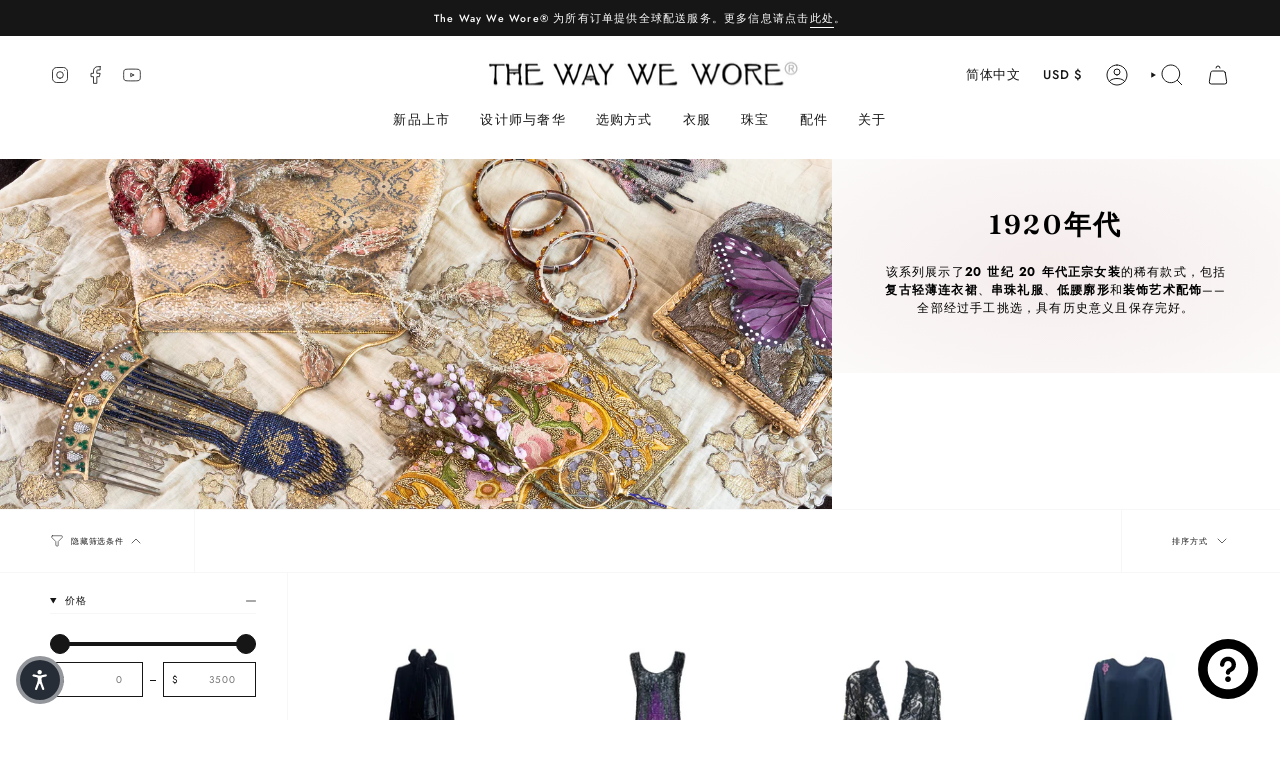

--- FILE ---
content_type: text/html; charset=utf-8
request_url: https://thewaywewore.com/zh/collections/20s-fashion
body_size: 86417
content:
<!doctype html>
<html class="no-js no-touch supports-no-cookies" lang="zh-CN">
<head>
  <meta charset="UTF-8">
  <meta http-equiv="X-UA-Compatible" content="IE=edge">
  <meta name="viewport" content="width=device-width, initial-scale=1.0">
  <meta name="theme-color" content="#449fc9">
  <link rel="canonical" href="https://thewaywewore.com/zh/collections/20s-fashion">
  <!-- ======================= Broadcast Theme V5.8.1 ========================= -->

  <link href="//thewaywewore.com/cdn/shop/t/36/assets/theme.css?v=56447715053674682551727205075" as="style" rel="preload">
  <link href="//thewaywewore.com/cdn/shop/t/36/assets/vendor.js?v=37228463622838409191727205075" as="script" rel="preload">
  <link href="//thewaywewore.com/cdn/shop/t/36/assets/theme.js?v=141781695249851552481727205075" as="script" rel="preload">

    <link rel="icon" type="image/png" href="//thewaywewore.com/cdn/shop/files/TWWWFAVLOGOStickerTransparent_Background_Removed.png?crop=center&height=32&v=1737467628&width=32">
  

  <!-- Title and description ================================================ -->
  
  <title>
    
    选购 20 年代时尚单品 | The Way We Wore® 洛杉矶
    
    
    
      &ndash; THE WAY WE WORE
    
  </title>

  
    <meta name="description" content="“The Way We Wore®” 汇集了 20 世纪 20 年代最棒的复古服饰和轻佻女郎连衣裙。欢迎在实体店或线上选购最棒的 20 年代时尚单品。">
  

  <meta property="og:site_name" content="THE WAY WE WORE">
<meta property="og:url" content="https://thewaywewore.com/zh/collections/20s-fashion">
<meta property="og:title" content="选购 20 年代时尚单品 | The Way We Wore® 洛杉矶">
<meta property="og:type" content="product.group">
<meta property="og:description" content="“The Way We Wore®” 汇集了 20 世纪 20 年代最棒的复古服饰和轻佻女郎连衣裙。欢迎在实体店或线上选购最棒的 20 年代时尚单品。"><meta property="og:image" content="http://thewaywewore.com/cdn/shop/collections/Screenshot_2025-05-25_at_10.57.40_PM.png?v=1748206706">
  <meta property="og:image:secure_url" content="https://thewaywewore.com/cdn/shop/collections/Screenshot_2025-05-25_at_10.57.40_PM.png?v=1748206706">
  <meta property="og:image:width" content="2182">
  <meta property="og:image:height" content="1200"><meta name="twitter:card" content="summary_large_image">
<meta name="twitter:title" content="选购 20 年代时尚单品 | The Way We Wore® 洛杉矶">
<meta name="twitter:description" content="“The Way We Wore®” 汇集了 20 世纪 20 年代最棒的复古服饰和轻佻女郎连衣裙。欢迎在实体店或线上选购最棒的 20 年代时尚单品。">

  <!-- CSS ================================================================== -->
  <style data-shopify>
@font-face {
  font-family: Fraunces;
  font-weight: 600;
  font-style: normal;
  font-display: swap;
  src: url("//thewaywewore.com/cdn/fonts/fraunces/fraunces_n6.69791a9f00600e5a1e56a6f64efc9d10a28b9c92.woff2") format("woff2"),
       url("//thewaywewore.com/cdn/fonts/fraunces/fraunces_n6.e87d336d46d99db17df56f1dc77d222effffa1f3.woff") format("woff");
}

    @font-face {
  font-family: Jost;
  font-weight: 400;
  font-style: normal;
  font-display: swap;
  src: url("//thewaywewore.com/cdn/fonts/jost/jost_n4.d47a1b6347ce4a4c9f437608011273009d91f2b7.woff2") format("woff2"),
       url("//thewaywewore.com/cdn/fonts/jost/jost_n4.791c46290e672b3f85c3d1c651ef2efa3819eadd.woff") format("woff");
}

    @font-face {
  font-family: Jost;
  font-weight: 400;
  font-style: normal;
  font-display: swap;
  src: url("//thewaywewore.com/cdn/fonts/jost/jost_n4.d47a1b6347ce4a4c9f437608011273009d91f2b7.woff2") format("woff2"),
       url("//thewaywewore.com/cdn/fonts/jost/jost_n4.791c46290e672b3f85c3d1c651ef2efa3819eadd.woff") format("woff");
}


    
      @font-face {
  font-family: Fraunces;
  font-weight: 700;
  font-style: normal;
  font-display: swap;
  src: url("//thewaywewore.com/cdn/fonts/fraunces/fraunces_n7.8276f3981cfafc8569d516ceaa7dfe6a18948a1f.woff2") format("woff2"),
       url("//thewaywewore.com/cdn/fonts/fraunces/fraunces_n7.383b2f958615709ba42e3731be308ad164ca4edd.woff") format("woff");
}

    

    
      @font-face {
  font-family: Jost;
  font-weight: 500;
  font-style: normal;
  font-display: swap;
  src: url("//thewaywewore.com/cdn/fonts/jost/jost_n5.7c8497861ffd15f4e1284cd221f14658b0e95d61.woff2") format("woff2"),
       url("//thewaywewore.com/cdn/fonts/jost/jost_n5.fb6a06896db583cc2df5ba1b30d9c04383119dd9.woff") format("woff");
}

    

    
    

    
      @font-face {
  font-family: Jost;
  font-weight: 400;
  font-style: italic;
  font-display: swap;
  src: url("//thewaywewore.com/cdn/fonts/jost/jost_i4.b690098389649750ada222b9763d55796c5283a5.woff2") format("woff2"),
       url("//thewaywewore.com/cdn/fonts/jost/jost_i4.fd766415a47e50b9e391ae7ec04e2ae25e7e28b0.woff") format("woff");
}

    

    
      @font-face {
  font-family: Jost;
  font-weight: 500;
  font-style: italic;
  font-display: swap;
  src: url("//thewaywewore.com/cdn/fonts/jost/jost_i5.a6c7dbde35f2b89f8461eacda9350127566e5d51.woff2") format("woff2"),
       url("//thewaywewore.com/cdn/fonts/jost/jost_i5.2b58baee736487eede6bcdb523ca85eea2418357.woff") format("woff");
}

    
  </style>

  
<style data-shopify>

:root {--scrollbar-width: 0px;





--COLOR-VIDEO-BG: #f2f2f2;
--COLOR-BG-BRIGHTER: #f2f2f2;--COLOR-BG: #ffffff;--COLOR-BG-ALPHA-25: rgba(255, 255, 255, 0.25);
--COLOR-BG-TRANSPARENT: rgba(255, 255, 255, 0);
--COLOR-BG-SECONDARY: #f7f9fa;
--COLOR-BG-SECONDARY-LIGHTEN: #ffffff;
--COLOR-BG-RGB: 255, 255, 255;

--COLOR-TEXT-DARK: #000000;
--COLOR-TEXT: #161616;
--COLOR-TEXT-LIGHT: #5c5c5c;


/* === Opacity shades of grey ===*/
--COLOR-A5:  rgba(22, 22, 22, 0.05);
--COLOR-A10: rgba(22, 22, 22, 0.1);
--COLOR-A15: rgba(22, 22, 22, 0.15);
--COLOR-A20: rgba(22, 22, 22, 0.2);
--COLOR-A25: rgba(22, 22, 22, 0.25);
--COLOR-A30: rgba(22, 22, 22, 0.3);
--COLOR-A35: rgba(22, 22, 22, 0.35);
--COLOR-A40: rgba(22, 22, 22, 0.4);
--COLOR-A45: rgba(22, 22, 22, 0.45);
--COLOR-A50: rgba(22, 22, 22, 0.5);
--COLOR-A55: rgba(22, 22, 22, 0.55);
--COLOR-A60: rgba(22, 22, 22, 0.6);
--COLOR-A65: rgba(22, 22, 22, 0.65);
--COLOR-A70: rgba(22, 22, 22, 0.7);
--COLOR-A75: rgba(22, 22, 22, 0.75);
--COLOR-A80: rgba(22, 22, 22, 0.8);
--COLOR-A85: rgba(22, 22, 22, 0.85);
--COLOR-A90: rgba(22, 22, 22, 0.9);
--COLOR-A95: rgba(22, 22, 22, 0.95);

--COLOR-BORDER: rgb(243, 243, 243);
--COLOR-BORDER-LIGHT: #f8f8f8;
--COLOR-BORDER-HAIRLINE: #f7f7f7;
--COLOR-BORDER-DARK: #c0c0c0;/* === Bright color ===*/
--COLOR-PRIMARY: #449fc9;
--COLOR-PRIMARY-HOVER: #22779f;
--COLOR-PRIMARY-FADE: rgba(68, 159, 201, 0.05);
--COLOR-PRIMARY-FADE-HOVER: rgba(68, 159, 201, 0.1);
--COLOR-PRIMARY-LIGHT: #b2dff4;--COLOR-PRIMARY-OPPOSITE: #ffffff;



/* === link Color ===*/
--COLOR-LINK: #161616;
--COLOR-LINK-HOVER: rgba(22, 22, 22, 0.7);
--COLOR-LINK-FADE: rgba(22, 22, 22, 0.05);
--COLOR-LINK-FADE-HOVER: rgba(22, 22, 22, 0.1);--COLOR-LINK-OPPOSITE: #ffffff;


/* === Product grid sale tags ===*/
--COLOR-SALE-BG: #ffffff;
--COLOR-SALE-TEXT: #313d48;

/* === Product grid badges ===*/
--COLOR-BADGE-BG: #ffffff;
--COLOR-BADGE-TEXT: #212121;

/* === Product sale color ===*/
--COLOR-SALE: #161616;

/* === Gray background on Product grid items ===*/--filter-bg: 1.0;/* === Helper colors for form error states ===*/
--COLOR-ERROR: #721C24;
--COLOR-ERROR-BG: #F8D7DA;
--COLOR-ERROR-BORDER: #F5C6CB;



  --RADIUS: 0px;
  --RADIUS-SELECT: 0px;

--COLOR-HEADER-BG: #ffffff;--COLOR-HEADER-BG-TRANSPARENT: rgba(255, 255, 255, 0);
--COLOR-HEADER-LINK: #161616;
--COLOR-HEADER-LINK-HOVER: rgba(22, 22, 22, 0.7);

--COLOR-MENU-BG: #ffffff;
--COLOR-MENU-LINK: #161616;
--COLOR-MENU-LINK-HOVER: rgba(22, 22, 22, 0.7);
--COLOR-SUBMENU-BG: #ffffff;
--COLOR-SUBMENU-LINK: #161616;
--COLOR-SUBMENU-LINK-HOVER: rgba(22, 22, 22, 0.7);
--COLOR-SUBMENU-TEXT-LIGHT: #5c5c5c;
--COLOR-MENU-TRANSPARENT: #ffffff;
--COLOR-MENU-TRANSPARENT-HOVER: rgba(255, 255, 255, 0.7);--COLOR-FOOTER-BG: #ffffff;
--COLOR-FOOTER-BG-HAIRLINE: #f7f7f7;
--COLOR-FOOTER-TEXT: #161616;
--COLOR-FOOTER-TEXT-A35: rgba(22, 22, 22, 0.35);
--COLOR-FOOTER-TEXT-A75: rgba(22, 22, 22, 0.75);
--COLOR-FOOTER-LINK: #161616;
--COLOR-FOOTER-LINK-HOVER: rgba(22, 22, 22, 0.7);
--COLOR-FOOTER-BORDER: #535353;

--TRANSPARENT: rgba(255, 255, 255, 0);

/* === Default overlay opacity ===*/
--overlay-opacity: 0;
--underlay-opacity: 1;
--underlay-bg: rgba(0,0,0,0.4);

/* === Custom Cursor ===*/
--ICON-ZOOM-IN: url( "//thewaywewore.com/cdn/shop/t/36/assets/icon-zoom-in.svg?v=182473373117644429561727205074" );
--ICON-ZOOM-OUT: url( "//thewaywewore.com/cdn/shop/t/36/assets/icon-zoom-out.svg?v=101497157853986683871727205074" );

/* === Custom Icons ===*/


  
  --ICON-ADD-BAG: url( "//thewaywewore.com/cdn/shop/t/36/assets/icon-add-bag.svg?v=23763382405227654651727205074" );
  --ICON-ADD-CART: url( "//thewaywewore.com/cdn/shop/t/36/assets/icon-add-cart.svg?v=3962293684743587821727205074" );
  --ICON-ARROW-LEFT: url( "//thewaywewore.com/cdn/shop/t/36/assets/icon-arrow-left.svg?v=136066145774695772731727205074" );
  --ICON-ARROW-RIGHT: url( "//thewaywewore.com/cdn/shop/t/36/assets/icon-arrow-right.svg?v=150928298113663093401727205074" );
  --ICON-SELECT: url("//thewaywewore.com/cdn/shop/t/36/assets/icon-select.svg?v=150573211567947701091727205074");


--PRODUCT-GRID-ASPECT-RATIO: 140.0%;

/* === Typography ===*/
--FONT-WEIGHT-BODY: 400;
--FONT-WEIGHT-BODY-BOLD: 500;

--FONT-STACK-BODY: Jost, sans-serif;
--FONT-STYLE-BODY: normal;
--FONT-STYLE-BODY-ITALIC: italic;
--FONT-ADJUST-BODY: 0.75;

--LETTER-SPACING-BODY: 0.1em;

--FONT-WEIGHT-HEADING: 600;
--FONT-WEIGHT-HEADING-BOLD: 700;

--FONT-UPPERCASE-HEADING: uppercase;
--LETTER-SPACING-HEADING: 0.1em;

--FONT-STACK-HEADING: Fraunces, serif;
--FONT-STYLE-HEADING: normal;
--FONT-STYLE-HEADING-ITALIC: italic;
--FONT-ADJUST-HEADING: 1.0;

--FONT-WEIGHT-SUBHEADING: 400;
--FONT-WEIGHT-SUBHEADING-BOLD: 500;

--FONT-STACK-SUBHEADING: Jost, sans-serif;
--FONT-STYLE-SUBHEADING: normal;
--FONT-STYLE-SUBHEADING-ITALIC: italic;
--FONT-ADJUST-SUBHEADING: 1.0;

--FONT-UPPERCASE-SUBHEADING: uppercase;
--LETTER-SPACING-SUBHEADING: 0.1em;

--FONT-STACK-NAV: Jost, sans-serif;
--FONT-STYLE-NAV: normal;
--FONT-STYLE-NAV-ITALIC: italic;
--FONT-ADJUST-NAV: 0.9;

--FONT-WEIGHT-NAV: 400;
--FONT-WEIGHT-NAV-BOLD: 500;

--LETTER-SPACING-NAV: 0.15em;

--FONT-SIZE-BASE: 0.75rem;
--FONT-SIZE-BASE-PERCENT: 0.75;

/* === Parallax ===*/
--PARALLAX-STRENGTH-MIN: 120.0%;
--PARALLAX-STRENGTH-MAX: 130.0%;--COLUMNS: 4;
--COLUMNS-MEDIUM: 3;
--COLUMNS-SMALL: 2;
--COLUMNS-MOBILE: 1;--LAYOUT-OUTER: 50px;
  --LAYOUT-GUTTER: 32px;
  --LAYOUT-OUTER-MEDIUM: 30px;
  --LAYOUT-GUTTER-MEDIUM: 22px;
  --LAYOUT-OUTER-SMALL: 16px;
  --LAYOUT-GUTTER-SMALL: 16px;--base-animation-delay: 0ms;
--line-height-normal: 1.375; /* Equals to line-height: normal; */--SIDEBAR-WIDTH: 288px;
  --SIDEBAR-WIDTH-MEDIUM: 258px;--DRAWER-WIDTH: 380px;--ICON-STROKE-WIDTH: 1px;/* === Button General ===*/
--BTN-FONT-STACK: Jost, sans-serif;
--BTN-FONT-WEIGHT: 400;
--BTN-FONT-STYLE: normal;
--BTN-FONT-SIZE: 14px;

--BTN-LETTER-SPACING: 0.125em;
--BTN-UPPERCASE: uppercase;
--BTN-TEXT-ARROW-OFFSET: -1px;

/* === Button Primary ===*/
--BTN-PRIMARY-BORDER-COLOR: #161616;
--BTN-PRIMARY-BG-COLOR: #161616;
--BTN-PRIMARY-TEXT-COLOR: #ffffff;


  --BTN-PRIMARY-BG-COLOR-BRIGHTER: #2f2f2f;


/* === Button Secondary ===*/
--BTN-SECONDARY-BORDER-COLOR: #161616;
--BTN-SECONDARY-BG-COLOR: #ffffff;
--BTN-SECONDARY-TEXT-COLOR: #161616;


  --BTN-SECONDARY-BG-COLOR-BRIGHTER: #f2f2f2;


/* === Button White ===*/
--TEXT-BTN-BORDER-WHITE: #fff;
--TEXT-BTN-BG-WHITE: #fff;
--TEXT-BTN-WHITE: #000;
--TEXT-BTN-BG-WHITE-BRIGHTER: #f2f2f2;

/* === Button Black ===*/
--TEXT-BTN-BG-BLACK: #000;
--TEXT-BTN-BORDER-BLACK: #000;
--TEXT-BTN-BLACK: #fff;
--TEXT-BTN-BG-BLACK-BRIGHTER: #1a1a1a;

/* === Default Cart Gradient ===*/

--FREE-SHIPPING-GRADIENT: linear-gradient(to right, var(--COLOR-PRIMARY-LIGHT) 0%, var(--COLOR-PRIMARY) 100%);

/* === Swatch Size ===*/
--swatch-size-filters: calc(1.15rem * var(--FONT-ADJUST-BODY));
--swatch-size-product: calc(2.2rem * var(--FONT-ADJUST-BODY));
}

/* === Backdrop ===*/
::backdrop {
  --underlay-opacity: 1;
  --underlay-bg: rgba(0,0,0,0.4);
}
</style>


  <link href="//thewaywewore.com/cdn/shop/t/36/assets/theme.css?v=56447715053674682551727205075" rel="stylesheet" type="text/css" media="all" />
<link href="//thewaywewore.com/cdn/shop/t/36/assets/swatches.css?v=157844926215047500451727205074" as="style" rel="preload">
    <link href="//thewaywewore.com/cdn/shop/t/36/assets/swatches.css?v=157844926215047500451727205074" rel="stylesheet" type="text/css" media="all" />
<style data-shopify>.swatches {
    --black: #000000;--white: #fafafa;--blank: url(//thewaywewore.com/cdn/shop/files/blank_small.png?v=11544);
  }</style>
<script>
    if (window.navigator.userAgent.indexOf('MSIE ') > 0 || window.navigator.userAgent.indexOf('Trident/') > 0) {
      document.documentElement.className = document.documentElement.className + ' ie';

      var scripts = document.getElementsByTagName('script')[0];
      var polyfill = document.createElement("script");
      polyfill.defer = true;
      polyfill.src = "//thewaywewore.com/cdn/shop/t/36/assets/ie11.js?v=144489047535103983231727205074";

      scripts.parentNode.insertBefore(polyfill, scripts);
    } else {
      document.documentElement.className = document.documentElement.className.replace('no-js', 'js');
    }

    document.documentElement.style.setProperty('--scrollbar-width', `${getScrollbarWidth()}px`);

    function getScrollbarWidth() {
      // Creating invisible container
      const outer = document.createElement('div');
      outer.style.visibility = 'hidden';
      outer.style.overflow = 'scroll'; // forcing scrollbar to appear
      outer.style.msOverflowStyle = 'scrollbar'; // needed for WinJS apps
      document.documentElement.appendChild(outer);

      // Creating inner element and placing it in the container
      const inner = document.createElement('div');
      outer.appendChild(inner);

      // Calculating difference between container's full width and the child width
      const scrollbarWidth = outer.offsetWidth - inner.offsetWidth;

      // Removing temporary elements from the DOM
      outer.parentNode.removeChild(outer);

      return scrollbarWidth;
    }

    let root = '/zh';
    if (root[root.length - 1] !== '/') {
      root = root + '/';
    }

    window.theme = {
      routes: {
        root: root,
        cart_url: '/zh/cart',
        cart_add_url: '/zh/cart/add',
        cart_change_url: '/zh/cart/change',
        product_recommendations_url: '/zh/recommendations/products',
        predictive_search_url: '/zh/search/suggest',
        addresses_url: '/zh/account/addresses'
      },
      assets: {
        photoswipe: '//thewaywewore.com/cdn/shop/t/36/assets/photoswipe.js?v=162613001030112971491727205074',
        smoothscroll: '//thewaywewore.com/cdn/shop/t/36/assets/smoothscroll.js?v=37906625415260927261727205074',
      },
      strings: {
        addToCart: "添加到购物车",
        cartAcceptanceError: "您必须接受我们的条款和条件。",
        soldOut: "售罄",
        from: "从",
        preOrder: "预购",
        sale: "销售",
        subscription: "订阅",
        unavailable: "不可用",
        unitPrice: "单价",
        unitPriceSeparator: "每",
        shippingCalcSubmitButton: "计算运费",
        shippingCalcSubmitButtonDisabled: "正在计算...",
        selectValue: "选择值",
        selectColor: "选择颜色",
        oneColor: "颜色",
        otherColor: "颜色",
        upsellAddToCart: "添加",
        free: "自由的",
        swatchesColor: "颜色，颜色",
        sku: "库存单位",
      },
      settings: {
        cartType: "drawer",
        customerLoggedIn: null ? true : false,
        enableQuickAdd: true,
        enableAnimations: true,
        variantOnSale: true,
        collectionSwatchStyle: "text-slider",
        swatchesType: "disabled"
      },
      sliderArrows: {
        prev: '<button type="button" class="slider__button slider__button--prev" data-button-arrow data-button-prev>' + "以前的" + '</button>',
        next: '<button type="button" class="slider__button slider__button--next" data-button-arrow data-button-next>' + "下一个" + '</button>',
      },
      moneyFormat: false ? "${{amount}} USD" : "${{amount}}",
      moneyWithoutCurrencyFormat: "${{amount}}",
      moneyWithCurrencyFormat: "${{amount}} USD",
      subtotal: 0,
      info: {
        name: 'broadcast'
      },
      version: '5.8.1'
    };

    let windowInnerHeight = window.innerHeight;
    document.documentElement.style.setProperty('--full-height', `${windowInnerHeight}px`);
    document.documentElement.style.setProperty('--three-quarters', `${windowInnerHeight * 0.75}px`);
    document.documentElement.style.setProperty('--two-thirds', `${windowInnerHeight * 0.66}px`);
    document.documentElement.style.setProperty('--one-half', `${windowInnerHeight * 0.5}px`);
    document.documentElement.style.setProperty('--one-third', `${windowInnerHeight * 0.33}px`);
    document.documentElement.style.setProperty('--one-fifth', `${windowInnerHeight * 0.2}px`);
  </script>

  

  <!-- Theme Javascript ============================================================== -->
  <script src="//thewaywewore.com/cdn/shop/t/36/assets/vendor.js?v=37228463622838409191727205075" defer="defer"></script>
  <script src="//thewaywewore.com/cdn/shop/t/36/assets/theme.js?v=141781695249851552481727205075" defer="defer"></script><!-- Shopify app scripts =========================================================== -->

  <script>window.performance && window.performance.mark && window.performance.mark('shopify.content_for_header.start');</script><meta name="google-site-verification" content="jJDPSS7rANqblD8LGuFfNjooVFYAyEMA0XppFdGn0pA">
<meta id="shopify-digital-wallet" name="shopify-digital-wallet" content="/2432117/digital_wallets/dialog">
<meta name="shopify-checkout-api-token" content="58196c3b2e2f7835ecf03125c0b656ea">
<meta id="in-context-paypal-metadata" data-shop-id="2432117" data-venmo-supported="false" data-environment="production" data-locale="zh_CN" data-paypal-v4="true" data-currency="USD">
<link rel="alternate" type="application/atom+xml" title="Feed" href="/zh/collections/20s-fashion.atom" />
<link rel="next" href="/zh/collections/20s-fashion?page=2">
<link rel="alternate" hreflang="x-default" href="https://thewaywewore.com/collections/20s-fashion">
<link rel="alternate" hreflang="en" href="https://thewaywewore.com/collections/20s-fashion">
<link rel="alternate" hreflang="es" href="https://thewaywewore.com/es/collections/20s-fashion">
<link rel="alternate" hreflang="fr" href="https://thewaywewore.com/fr/collections/20s-fashion">
<link rel="alternate" hreflang="zh-Hans" href="https://thewaywewore.com/zh/collections/20s-fashion">
<link rel="alternate" hreflang="zh-Hans-CN" href="https://thewaywewore.com/zh-cn/collections/20s-fashion">
<link rel="alternate" hreflang="zh-Hans-AC" href="https://thewaywewore.com/zh/collections/20s-fashion">
<link rel="alternate" hreflang="zh-Hans-AD" href="https://thewaywewore.com/zh/collections/20s-fashion">
<link rel="alternate" hreflang="zh-Hans-AE" href="https://thewaywewore.com/zh/collections/20s-fashion">
<link rel="alternate" hreflang="zh-Hans-AF" href="https://thewaywewore.com/zh/collections/20s-fashion">
<link rel="alternate" hreflang="zh-Hans-AG" href="https://thewaywewore.com/zh/collections/20s-fashion">
<link rel="alternate" hreflang="zh-Hans-AI" href="https://thewaywewore.com/zh/collections/20s-fashion">
<link rel="alternate" hreflang="zh-Hans-AL" href="https://thewaywewore.com/zh/collections/20s-fashion">
<link rel="alternate" hreflang="zh-Hans-AM" href="https://thewaywewore.com/zh/collections/20s-fashion">
<link rel="alternate" hreflang="zh-Hans-AO" href="https://thewaywewore.com/zh/collections/20s-fashion">
<link rel="alternate" hreflang="zh-Hans-AR" href="https://thewaywewore.com/zh/collections/20s-fashion">
<link rel="alternate" hreflang="zh-Hans-AT" href="https://thewaywewore.com/zh/collections/20s-fashion">
<link rel="alternate" hreflang="zh-Hans-AU" href="https://thewaywewore.com/zh/collections/20s-fashion">
<link rel="alternate" hreflang="zh-Hans-AW" href="https://thewaywewore.com/zh/collections/20s-fashion">
<link rel="alternate" hreflang="zh-Hans-AX" href="https://thewaywewore.com/zh/collections/20s-fashion">
<link rel="alternate" hreflang="zh-Hans-AZ" href="https://thewaywewore.com/zh/collections/20s-fashion">
<link rel="alternate" hreflang="zh-Hans-BA" href="https://thewaywewore.com/zh/collections/20s-fashion">
<link rel="alternate" hreflang="zh-Hans-BB" href="https://thewaywewore.com/zh/collections/20s-fashion">
<link rel="alternate" hreflang="zh-Hans-BD" href="https://thewaywewore.com/zh/collections/20s-fashion">
<link rel="alternate" hreflang="zh-Hans-BE" href="https://thewaywewore.com/zh/collections/20s-fashion">
<link rel="alternate" hreflang="zh-Hans-BF" href="https://thewaywewore.com/zh/collections/20s-fashion">
<link rel="alternate" hreflang="zh-Hans-BG" href="https://thewaywewore.com/zh/collections/20s-fashion">
<link rel="alternate" hreflang="zh-Hans-BH" href="https://thewaywewore.com/zh/collections/20s-fashion">
<link rel="alternate" hreflang="zh-Hans-BI" href="https://thewaywewore.com/zh/collections/20s-fashion">
<link rel="alternate" hreflang="zh-Hans-BJ" href="https://thewaywewore.com/zh/collections/20s-fashion">
<link rel="alternate" hreflang="zh-Hans-BL" href="https://thewaywewore.com/zh/collections/20s-fashion">
<link rel="alternate" hreflang="zh-Hans-BM" href="https://thewaywewore.com/zh/collections/20s-fashion">
<link rel="alternate" hreflang="zh-Hans-BN" href="https://thewaywewore.com/zh/collections/20s-fashion">
<link rel="alternate" hreflang="zh-Hans-BO" href="https://thewaywewore.com/zh/collections/20s-fashion">
<link rel="alternate" hreflang="zh-Hans-BQ" href="https://thewaywewore.com/zh/collections/20s-fashion">
<link rel="alternate" hreflang="zh-Hans-BR" href="https://thewaywewore.com/zh/collections/20s-fashion">
<link rel="alternate" hreflang="zh-Hans-BS" href="https://thewaywewore.com/zh/collections/20s-fashion">
<link rel="alternate" hreflang="zh-Hans-BT" href="https://thewaywewore.com/zh/collections/20s-fashion">
<link rel="alternate" hreflang="zh-Hans-BW" href="https://thewaywewore.com/zh/collections/20s-fashion">
<link rel="alternate" hreflang="zh-Hans-BY" href="https://thewaywewore.com/zh/collections/20s-fashion">
<link rel="alternate" hreflang="zh-Hans-BZ" href="https://thewaywewore.com/zh/collections/20s-fashion">
<link rel="alternate" hreflang="zh-Hans-CA" href="https://thewaywewore.com/zh/collections/20s-fashion">
<link rel="alternate" hreflang="zh-Hans-CC" href="https://thewaywewore.com/zh/collections/20s-fashion">
<link rel="alternate" hreflang="zh-Hans-CD" href="https://thewaywewore.com/zh/collections/20s-fashion">
<link rel="alternate" hreflang="zh-Hans-CF" href="https://thewaywewore.com/zh/collections/20s-fashion">
<link rel="alternate" hreflang="zh-Hans-CG" href="https://thewaywewore.com/zh/collections/20s-fashion">
<link rel="alternate" hreflang="zh-Hans-CH" href="https://thewaywewore.com/zh/collections/20s-fashion">
<link rel="alternate" hreflang="zh-Hans-CI" href="https://thewaywewore.com/zh/collections/20s-fashion">
<link rel="alternate" hreflang="zh-Hans-CK" href="https://thewaywewore.com/zh/collections/20s-fashion">
<link rel="alternate" hreflang="zh-Hans-CL" href="https://thewaywewore.com/zh/collections/20s-fashion">
<link rel="alternate" hreflang="zh-Hans-CM" href="https://thewaywewore.com/zh/collections/20s-fashion">
<link rel="alternate" hreflang="zh-Hans-CO" href="https://thewaywewore.com/zh/collections/20s-fashion">
<link rel="alternate" hreflang="zh-Hans-CR" href="https://thewaywewore.com/zh/collections/20s-fashion">
<link rel="alternate" hreflang="zh-Hans-CV" href="https://thewaywewore.com/zh/collections/20s-fashion">
<link rel="alternate" hreflang="zh-Hans-CW" href="https://thewaywewore.com/zh/collections/20s-fashion">
<link rel="alternate" hreflang="zh-Hans-CX" href="https://thewaywewore.com/zh/collections/20s-fashion">
<link rel="alternate" hreflang="zh-Hans-CY" href="https://thewaywewore.com/zh/collections/20s-fashion">
<link rel="alternate" hreflang="zh-Hans-CZ" href="https://thewaywewore.com/zh/collections/20s-fashion">
<link rel="alternate" hreflang="zh-Hans-DE" href="https://thewaywewore.com/zh/collections/20s-fashion">
<link rel="alternate" hreflang="zh-Hans-DJ" href="https://thewaywewore.com/zh/collections/20s-fashion">
<link rel="alternate" hreflang="zh-Hans-DK" href="https://thewaywewore.com/zh/collections/20s-fashion">
<link rel="alternate" hreflang="zh-Hans-DM" href="https://thewaywewore.com/zh/collections/20s-fashion">
<link rel="alternate" hreflang="zh-Hans-DO" href="https://thewaywewore.com/zh/collections/20s-fashion">
<link rel="alternate" hreflang="zh-Hans-DZ" href="https://thewaywewore.com/zh/collections/20s-fashion">
<link rel="alternate" hreflang="zh-Hans-EC" href="https://thewaywewore.com/zh/collections/20s-fashion">
<link rel="alternate" hreflang="zh-Hans-EE" href="https://thewaywewore.com/zh/collections/20s-fashion">
<link rel="alternate" hreflang="zh-Hans-EG" href="https://thewaywewore.com/zh/collections/20s-fashion">
<link rel="alternate" hreflang="zh-Hans-EH" href="https://thewaywewore.com/zh/collections/20s-fashion">
<link rel="alternate" hreflang="zh-Hans-ER" href="https://thewaywewore.com/zh/collections/20s-fashion">
<link rel="alternate" hreflang="zh-Hans-ES" href="https://thewaywewore.com/zh/collections/20s-fashion">
<link rel="alternate" hreflang="zh-Hans-ET" href="https://thewaywewore.com/zh/collections/20s-fashion">
<link rel="alternate" hreflang="zh-Hans-FI" href="https://thewaywewore.com/zh/collections/20s-fashion">
<link rel="alternate" hreflang="zh-Hans-FJ" href="https://thewaywewore.com/zh/collections/20s-fashion">
<link rel="alternate" hreflang="zh-Hans-FK" href="https://thewaywewore.com/zh/collections/20s-fashion">
<link rel="alternate" hreflang="zh-Hans-FO" href="https://thewaywewore.com/zh/collections/20s-fashion">
<link rel="alternate" hreflang="zh-Hans-FR" href="https://thewaywewore.com/zh/collections/20s-fashion">
<link rel="alternate" hreflang="zh-Hans-GA" href="https://thewaywewore.com/zh/collections/20s-fashion">
<link rel="alternate" hreflang="zh-Hans-GB" href="https://thewaywewore.com/zh/collections/20s-fashion">
<link rel="alternate" hreflang="zh-Hans-GD" href="https://thewaywewore.com/zh/collections/20s-fashion">
<link rel="alternate" hreflang="zh-Hans-GE" href="https://thewaywewore.com/zh/collections/20s-fashion">
<link rel="alternate" hreflang="zh-Hans-GF" href="https://thewaywewore.com/zh/collections/20s-fashion">
<link rel="alternate" hreflang="zh-Hans-GG" href="https://thewaywewore.com/zh/collections/20s-fashion">
<link rel="alternate" hreflang="zh-Hans-GH" href="https://thewaywewore.com/zh/collections/20s-fashion">
<link rel="alternate" hreflang="zh-Hans-GI" href="https://thewaywewore.com/zh/collections/20s-fashion">
<link rel="alternate" hreflang="zh-Hans-GL" href="https://thewaywewore.com/zh/collections/20s-fashion">
<link rel="alternate" hreflang="zh-Hans-GM" href="https://thewaywewore.com/zh/collections/20s-fashion">
<link rel="alternate" hreflang="zh-Hans-GN" href="https://thewaywewore.com/zh/collections/20s-fashion">
<link rel="alternate" hreflang="zh-Hans-GP" href="https://thewaywewore.com/zh/collections/20s-fashion">
<link rel="alternate" hreflang="zh-Hans-GQ" href="https://thewaywewore.com/zh/collections/20s-fashion">
<link rel="alternate" hreflang="zh-Hans-GR" href="https://thewaywewore.com/zh/collections/20s-fashion">
<link rel="alternate" hreflang="zh-Hans-GS" href="https://thewaywewore.com/zh/collections/20s-fashion">
<link rel="alternate" hreflang="zh-Hans-GT" href="https://thewaywewore.com/zh/collections/20s-fashion">
<link rel="alternate" hreflang="zh-Hans-GW" href="https://thewaywewore.com/zh/collections/20s-fashion">
<link rel="alternate" hreflang="zh-Hans-GY" href="https://thewaywewore.com/zh/collections/20s-fashion">
<link rel="alternate" hreflang="zh-Hans-HK" href="https://thewaywewore.com/zh/collections/20s-fashion">
<link rel="alternate" hreflang="zh-Hans-HN" href="https://thewaywewore.com/zh/collections/20s-fashion">
<link rel="alternate" hreflang="zh-Hans-HR" href="https://thewaywewore.com/zh/collections/20s-fashion">
<link rel="alternate" hreflang="zh-Hans-HT" href="https://thewaywewore.com/zh/collections/20s-fashion">
<link rel="alternate" hreflang="zh-Hans-HU" href="https://thewaywewore.com/zh/collections/20s-fashion">
<link rel="alternate" hreflang="zh-Hans-ID" href="https://thewaywewore.com/zh/collections/20s-fashion">
<link rel="alternate" hreflang="zh-Hans-IE" href="https://thewaywewore.com/zh/collections/20s-fashion">
<link rel="alternate" hreflang="zh-Hans-IL" href="https://thewaywewore.com/zh/collections/20s-fashion">
<link rel="alternate" hreflang="zh-Hans-IM" href="https://thewaywewore.com/zh/collections/20s-fashion">
<link rel="alternate" hreflang="zh-Hans-IN" href="https://thewaywewore.com/zh/collections/20s-fashion">
<link rel="alternate" hreflang="zh-Hans-IO" href="https://thewaywewore.com/zh/collections/20s-fashion">
<link rel="alternate" hreflang="zh-Hans-IQ" href="https://thewaywewore.com/zh/collections/20s-fashion">
<link rel="alternate" hreflang="zh-Hans-IS" href="https://thewaywewore.com/zh/collections/20s-fashion">
<link rel="alternate" hreflang="zh-Hans-IT" href="https://thewaywewore.com/zh/collections/20s-fashion">
<link rel="alternate" hreflang="zh-Hans-JE" href="https://thewaywewore.com/zh/collections/20s-fashion">
<link rel="alternate" hreflang="zh-Hans-JM" href="https://thewaywewore.com/zh/collections/20s-fashion">
<link rel="alternate" hreflang="zh-Hans-JO" href="https://thewaywewore.com/zh/collections/20s-fashion">
<link rel="alternate" hreflang="zh-Hans-JP" href="https://thewaywewore.com/zh/collections/20s-fashion">
<link rel="alternate" hreflang="zh-Hans-KE" href="https://thewaywewore.com/zh/collections/20s-fashion">
<link rel="alternate" hreflang="zh-Hans-KG" href="https://thewaywewore.com/zh/collections/20s-fashion">
<link rel="alternate" hreflang="zh-Hans-KH" href="https://thewaywewore.com/zh/collections/20s-fashion">
<link rel="alternate" hreflang="zh-Hans-KI" href="https://thewaywewore.com/zh/collections/20s-fashion">
<link rel="alternate" hreflang="zh-Hans-KM" href="https://thewaywewore.com/zh/collections/20s-fashion">
<link rel="alternate" hreflang="zh-Hans-KN" href="https://thewaywewore.com/zh/collections/20s-fashion">
<link rel="alternate" hreflang="zh-Hans-KR" href="https://thewaywewore.com/zh/collections/20s-fashion">
<link rel="alternate" hreflang="zh-Hans-KW" href="https://thewaywewore.com/zh/collections/20s-fashion">
<link rel="alternate" hreflang="zh-Hans-KY" href="https://thewaywewore.com/zh/collections/20s-fashion">
<link rel="alternate" hreflang="zh-Hans-KZ" href="https://thewaywewore.com/zh/collections/20s-fashion">
<link rel="alternate" hreflang="zh-Hans-LA" href="https://thewaywewore.com/zh/collections/20s-fashion">
<link rel="alternate" hreflang="zh-Hans-LB" href="https://thewaywewore.com/zh/collections/20s-fashion">
<link rel="alternate" hreflang="zh-Hans-LC" href="https://thewaywewore.com/zh/collections/20s-fashion">
<link rel="alternate" hreflang="zh-Hans-LI" href="https://thewaywewore.com/zh/collections/20s-fashion">
<link rel="alternate" hreflang="zh-Hans-LK" href="https://thewaywewore.com/zh/collections/20s-fashion">
<link rel="alternate" hreflang="zh-Hans-LR" href="https://thewaywewore.com/zh/collections/20s-fashion">
<link rel="alternate" hreflang="zh-Hans-LS" href="https://thewaywewore.com/zh/collections/20s-fashion">
<link rel="alternate" hreflang="zh-Hans-LT" href="https://thewaywewore.com/zh/collections/20s-fashion">
<link rel="alternate" hreflang="zh-Hans-LU" href="https://thewaywewore.com/zh/collections/20s-fashion">
<link rel="alternate" hreflang="zh-Hans-LV" href="https://thewaywewore.com/zh/collections/20s-fashion">
<link rel="alternate" hreflang="zh-Hans-LY" href="https://thewaywewore.com/zh/collections/20s-fashion">
<link rel="alternate" hreflang="zh-Hans-MA" href="https://thewaywewore.com/zh/collections/20s-fashion">
<link rel="alternate" hreflang="zh-Hans-MC" href="https://thewaywewore.com/zh/collections/20s-fashion">
<link rel="alternate" hreflang="zh-Hans-MD" href="https://thewaywewore.com/zh/collections/20s-fashion">
<link rel="alternate" hreflang="zh-Hans-ME" href="https://thewaywewore.com/zh/collections/20s-fashion">
<link rel="alternate" hreflang="zh-Hans-MF" href="https://thewaywewore.com/zh/collections/20s-fashion">
<link rel="alternate" hreflang="zh-Hans-MG" href="https://thewaywewore.com/zh/collections/20s-fashion">
<link rel="alternate" hreflang="zh-Hans-MK" href="https://thewaywewore.com/zh/collections/20s-fashion">
<link rel="alternate" hreflang="zh-Hans-ML" href="https://thewaywewore.com/zh/collections/20s-fashion">
<link rel="alternate" hreflang="zh-Hans-MM" href="https://thewaywewore.com/zh/collections/20s-fashion">
<link rel="alternate" hreflang="zh-Hans-MN" href="https://thewaywewore.com/zh/collections/20s-fashion">
<link rel="alternate" hreflang="zh-Hans-MO" href="https://thewaywewore.com/zh/collections/20s-fashion">
<link rel="alternate" hreflang="zh-Hans-MQ" href="https://thewaywewore.com/zh/collections/20s-fashion">
<link rel="alternate" hreflang="zh-Hans-MR" href="https://thewaywewore.com/zh/collections/20s-fashion">
<link rel="alternate" hreflang="zh-Hans-MS" href="https://thewaywewore.com/zh/collections/20s-fashion">
<link rel="alternate" hreflang="zh-Hans-MT" href="https://thewaywewore.com/zh/collections/20s-fashion">
<link rel="alternate" hreflang="zh-Hans-MU" href="https://thewaywewore.com/zh/collections/20s-fashion">
<link rel="alternate" hreflang="zh-Hans-MV" href="https://thewaywewore.com/zh/collections/20s-fashion">
<link rel="alternate" hreflang="zh-Hans-MW" href="https://thewaywewore.com/zh/collections/20s-fashion">
<link rel="alternate" hreflang="zh-Hans-MX" href="https://thewaywewore.com/zh/collections/20s-fashion">
<link rel="alternate" hreflang="zh-Hans-MY" href="https://thewaywewore.com/zh/collections/20s-fashion">
<link rel="alternate" hreflang="zh-Hans-MZ" href="https://thewaywewore.com/zh/collections/20s-fashion">
<link rel="alternate" hreflang="zh-Hans-NA" href="https://thewaywewore.com/zh/collections/20s-fashion">
<link rel="alternate" hreflang="zh-Hans-NC" href="https://thewaywewore.com/zh/collections/20s-fashion">
<link rel="alternate" hreflang="zh-Hans-NE" href="https://thewaywewore.com/zh/collections/20s-fashion">
<link rel="alternate" hreflang="zh-Hans-NF" href="https://thewaywewore.com/zh/collections/20s-fashion">
<link rel="alternate" hreflang="zh-Hans-NG" href="https://thewaywewore.com/zh/collections/20s-fashion">
<link rel="alternate" hreflang="zh-Hans-NI" href="https://thewaywewore.com/zh/collections/20s-fashion">
<link rel="alternate" hreflang="zh-Hans-NL" href="https://thewaywewore.com/zh/collections/20s-fashion">
<link rel="alternate" hreflang="zh-Hans-NO" href="https://thewaywewore.com/zh/collections/20s-fashion">
<link rel="alternate" hreflang="zh-Hans-NP" href="https://thewaywewore.com/zh/collections/20s-fashion">
<link rel="alternate" hreflang="zh-Hans-NR" href="https://thewaywewore.com/zh/collections/20s-fashion">
<link rel="alternate" hreflang="zh-Hans-NU" href="https://thewaywewore.com/zh/collections/20s-fashion">
<link rel="alternate" hreflang="zh-Hans-NZ" href="https://thewaywewore.com/zh/collections/20s-fashion">
<link rel="alternate" hreflang="zh-Hans-OM" href="https://thewaywewore.com/zh/collections/20s-fashion">
<link rel="alternate" hreflang="zh-Hans-PA" href="https://thewaywewore.com/zh/collections/20s-fashion">
<link rel="alternate" hreflang="zh-Hans-PE" href="https://thewaywewore.com/zh/collections/20s-fashion">
<link rel="alternate" hreflang="zh-Hans-PF" href="https://thewaywewore.com/zh/collections/20s-fashion">
<link rel="alternate" hreflang="zh-Hans-PG" href="https://thewaywewore.com/zh/collections/20s-fashion">
<link rel="alternate" hreflang="zh-Hans-PH" href="https://thewaywewore.com/zh/collections/20s-fashion">
<link rel="alternate" hreflang="zh-Hans-PK" href="https://thewaywewore.com/zh/collections/20s-fashion">
<link rel="alternate" hreflang="zh-Hans-PL" href="https://thewaywewore.com/zh/collections/20s-fashion">
<link rel="alternate" hreflang="zh-Hans-PM" href="https://thewaywewore.com/zh/collections/20s-fashion">
<link rel="alternate" hreflang="zh-Hans-PN" href="https://thewaywewore.com/zh/collections/20s-fashion">
<link rel="alternate" hreflang="zh-Hans-PS" href="https://thewaywewore.com/zh/collections/20s-fashion">
<link rel="alternate" hreflang="zh-Hans-PT" href="https://thewaywewore.com/zh/collections/20s-fashion">
<link rel="alternate" hreflang="zh-Hans-PY" href="https://thewaywewore.com/zh/collections/20s-fashion">
<link rel="alternate" hreflang="zh-Hans-QA" href="https://thewaywewore.com/zh/collections/20s-fashion">
<link rel="alternate" hreflang="zh-Hans-RE" href="https://thewaywewore.com/zh/collections/20s-fashion">
<link rel="alternate" hreflang="zh-Hans-RO" href="https://thewaywewore.com/zh/collections/20s-fashion">
<link rel="alternate" hreflang="zh-Hans-RS" href="https://thewaywewore.com/zh/collections/20s-fashion">
<link rel="alternate" hreflang="zh-Hans-RU" href="https://thewaywewore.com/zh/collections/20s-fashion">
<link rel="alternate" hreflang="zh-Hans-RW" href="https://thewaywewore.com/zh/collections/20s-fashion">
<link rel="alternate" hreflang="zh-Hans-SA" href="https://thewaywewore.com/zh/collections/20s-fashion">
<link rel="alternate" hreflang="zh-Hans-SB" href="https://thewaywewore.com/zh/collections/20s-fashion">
<link rel="alternate" hreflang="zh-Hans-SC" href="https://thewaywewore.com/zh/collections/20s-fashion">
<link rel="alternate" hreflang="zh-Hans-SD" href="https://thewaywewore.com/zh/collections/20s-fashion">
<link rel="alternate" hreflang="zh-Hans-SE" href="https://thewaywewore.com/zh/collections/20s-fashion">
<link rel="alternate" hreflang="zh-Hans-SG" href="https://thewaywewore.com/zh/collections/20s-fashion">
<link rel="alternate" hreflang="zh-Hans-SH" href="https://thewaywewore.com/zh/collections/20s-fashion">
<link rel="alternate" hreflang="zh-Hans-SI" href="https://thewaywewore.com/zh/collections/20s-fashion">
<link rel="alternate" hreflang="zh-Hans-SJ" href="https://thewaywewore.com/zh/collections/20s-fashion">
<link rel="alternate" hreflang="zh-Hans-SK" href="https://thewaywewore.com/zh/collections/20s-fashion">
<link rel="alternate" hreflang="zh-Hans-SL" href="https://thewaywewore.com/zh/collections/20s-fashion">
<link rel="alternate" hreflang="zh-Hans-SM" href="https://thewaywewore.com/zh/collections/20s-fashion">
<link rel="alternate" hreflang="zh-Hans-SN" href="https://thewaywewore.com/zh/collections/20s-fashion">
<link rel="alternate" hreflang="zh-Hans-SO" href="https://thewaywewore.com/zh/collections/20s-fashion">
<link rel="alternate" hreflang="zh-Hans-SR" href="https://thewaywewore.com/zh/collections/20s-fashion">
<link rel="alternate" hreflang="zh-Hans-SS" href="https://thewaywewore.com/zh/collections/20s-fashion">
<link rel="alternate" hreflang="zh-Hans-ST" href="https://thewaywewore.com/zh/collections/20s-fashion">
<link rel="alternate" hreflang="zh-Hans-SV" href="https://thewaywewore.com/zh/collections/20s-fashion">
<link rel="alternate" hreflang="zh-Hans-SX" href="https://thewaywewore.com/zh/collections/20s-fashion">
<link rel="alternate" hreflang="zh-Hans-SZ" href="https://thewaywewore.com/zh/collections/20s-fashion">
<link rel="alternate" hreflang="zh-Hans-TA" href="https://thewaywewore.com/zh/collections/20s-fashion">
<link rel="alternate" hreflang="zh-Hans-TC" href="https://thewaywewore.com/zh/collections/20s-fashion">
<link rel="alternate" hreflang="zh-Hans-TD" href="https://thewaywewore.com/zh/collections/20s-fashion">
<link rel="alternate" hreflang="zh-Hans-TF" href="https://thewaywewore.com/zh/collections/20s-fashion">
<link rel="alternate" hreflang="zh-Hans-TG" href="https://thewaywewore.com/zh/collections/20s-fashion">
<link rel="alternate" hreflang="zh-Hans-TH" href="https://thewaywewore.com/zh/collections/20s-fashion">
<link rel="alternate" hreflang="zh-Hans-TJ" href="https://thewaywewore.com/zh/collections/20s-fashion">
<link rel="alternate" hreflang="zh-Hans-TK" href="https://thewaywewore.com/zh/collections/20s-fashion">
<link rel="alternate" hreflang="zh-Hans-TL" href="https://thewaywewore.com/zh/collections/20s-fashion">
<link rel="alternate" hreflang="zh-Hans-TM" href="https://thewaywewore.com/zh/collections/20s-fashion">
<link rel="alternate" hreflang="zh-Hans-TN" href="https://thewaywewore.com/zh/collections/20s-fashion">
<link rel="alternate" hreflang="zh-Hans-TO" href="https://thewaywewore.com/zh/collections/20s-fashion">
<link rel="alternate" hreflang="zh-Hans-TR" href="https://thewaywewore.com/zh/collections/20s-fashion">
<link rel="alternate" hreflang="zh-Hans-TT" href="https://thewaywewore.com/zh/collections/20s-fashion">
<link rel="alternate" hreflang="zh-Hans-TV" href="https://thewaywewore.com/zh/collections/20s-fashion">
<link rel="alternate" hreflang="zh-Hans-TW" href="https://thewaywewore.com/zh/collections/20s-fashion">
<link rel="alternate" hreflang="zh-Hans-TZ" href="https://thewaywewore.com/zh/collections/20s-fashion">
<link rel="alternate" hreflang="zh-Hans-UA" href="https://thewaywewore.com/zh/collections/20s-fashion">
<link rel="alternate" hreflang="zh-Hans-UG" href="https://thewaywewore.com/zh/collections/20s-fashion">
<link rel="alternate" hreflang="zh-Hans-UM" href="https://thewaywewore.com/zh/collections/20s-fashion">
<link rel="alternate" hreflang="zh-Hans-US" href="https://thewaywewore.com/zh/collections/20s-fashion">
<link rel="alternate" hreflang="zh-Hans-UY" href="https://thewaywewore.com/zh/collections/20s-fashion">
<link rel="alternate" hreflang="zh-Hans-UZ" href="https://thewaywewore.com/zh/collections/20s-fashion">
<link rel="alternate" hreflang="zh-Hans-VA" href="https://thewaywewore.com/zh/collections/20s-fashion">
<link rel="alternate" hreflang="zh-Hans-VC" href="https://thewaywewore.com/zh/collections/20s-fashion">
<link rel="alternate" hreflang="zh-Hans-VE" href="https://thewaywewore.com/zh/collections/20s-fashion">
<link rel="alternate" hreflang="zh-Hans-VG" href="https://thewaywewore.com/zh/collections/20s-fashion">
<link rel="alternate" hreflang="zh-Hans-VN" href="https://thewaywewore.com/zh/collections/20s-fashion">
<link rel="alternate" hreflang="zh-Hans-VU" href="https://thewaywewore.com/zh/collections/20s-fashion">
<link rel="alternate" hreflang="zh-Hans-WF" href="https://thewaywewore.com/zh/collections/20s-fashion">
<link rel="alternate" hreflang="zh-Hans-WS" href="https://thewaywewore.com/zh/collections/20s-fashion">
<link rel="alternate" hreflang="zh-Hans-XK" href="https://thewaywewore.com/zh/collections/20s-fashion">
<link rel="alternate" hreflang="zh-Hans-YE" href="https://thewaywewore.com/zh/collections/20s-fashion">
<link rel="alternate" hreflang="zh-Hans-YT" href="https://thewaywewore.com/zh/collections/20s-fashion">
<link rel="alternate" hreflang="zh-Hans-ZA" href="https://thewaywewore.com/zh/collections/20s-fashion">
<link rel="alternate" hreflang="zh-Hans-ZM" href="https://thewaywewore.com/zh/collections/20s-fashion">
<link rel="alternate" hreflang="zh-Hans-ZW" href="https://thewaywewore.com/zh/collections/20s-fashion">
<link rel="alternate" type="application/json+oembed" href="https://thewaywewore.com/zh/collections/20s-fashion.oembed">
<script async="async" src="/checkouts/internal/preloads.js?locale=zh-US"></script>
<link rel="preconnect" href="https://shop.app" crossorigin="anonymous">
<script async="async" src="https://shop.app/checkouts/internal/preloads.js?locale=zh-US&shop_id=2432117" crossorigin="anonymous"></script>
<script id="apple-pay-shop-capabilities" type="application/json">{"shopId":2432117,"countryCode":"US","currencyCode":"USD","merchantCapabilities":["supports3DS"],"merchantId":"gid:\/\/shopify\/Shop\/2432117","merchantName":"THE WAY WE WORE","requiredBillingContactFields":["postalAddress","email","phone"],"requiredShippingContactFields":["postalAddress","email","phone"],"shippingType":"shipping","supportedNetworks":["visa","masterCard","amex","discover","elo","jcb"],"total":{"type":"pending","label":"THE WAY WE WORE","amount":"1.00"},"shopifyPaymentsEnabled":true,"supportsSubscriptions":true}</script>
<script id="shopify-features" type="application/json">{"accessToken":"58196c3b2e2f7835ecf03125c0b656ea","betas":["rich-media-storefront-analytics"],"domain":"thewaywewore.com","predictiveSearch":true,"shopId":2432117,"locale":"zh-cn"}</script>
<script>var Shopify = Shopify || {};
Shopify.shop = "thewaywewore.myshopify.com";
Shopify.locale = "zh-CN";
Shopify.currency = {"active":"USD","rate":"1.0"};
Shopify.country = "US";
Shopify.theme = {"name":"Broadcast (Updated 9\/24\/24) [DEV - 12\/06\/2024]","id":143991111932,"schema_name":"Broadcast","schema_version":"5.8.1","theme_store_id":868,"role":"main"};
Shopify.theme.handle = "null";
Shopify.theme.style = {"id":null,"handle":null};
Shopify.cdnHost = "thewaywewore.com/cdn";
Shopify.routes = Shopify.routes || {};
Shopify.routes.root = "/zh/";</script>
<script type="module">!function(o){(o.Shopify=o.Shopify||{}).modules=!0}(window);</script>
<script>!function(o){function n(){var o=[];function n(){o.push(Array.prototype.slice.apply(arguments))}return n.q=o,n}var t=o.Shopify=o.Shopify||{};t.loadFeatures=n(),t.autoloadFeatures=n()}(window);</script>
<script>
  window.ShopifyPay = window.ShopifyPay || {};
  window.ShopifyPay.apiHost = "shop.app\/pay";
  window.ShopifyPay.redirectState = null;
</script>
<script id="shop-js-analytics" type="application/json">{"pageType":"collection"}</script>
<script defer="defer" async type="module" src="//thewaywewore.com/cdn/shopifycloud/shop-js/modules/v2/client.init-shop-cart-sync_DDuK0Hz9.zh-CN.esm.js"></script>
<script defer="defer" async type="module" src="//thewaywewore.com/cdn/shopifycloud/shop-js/modules/v2/chunk.common_Dr4NSkAa.esm.js"></script>
<script defer="defer" async type="module" src="//thewaywewore.com/cdn/shopifycloud/shop-js/modules/v2/chunk.modal_Yk28iYOO.esm.js"></script>
<script type="module">
  await import("//thewaywewore.com/cdn/shopifycloud/shop-js/modules/v2/client.init-shop-cart-sync_DDuK0Hz9.zh-CN.esm.js");
await import("//thewaywewore.com/cdn/shopifycloud/shop-js/modules/v2/chunk.common_Dr4NSkAa.esm.js");
await import("//thewaywewore.com/cdn/shopifycloud/shop-js/modules/v2/chunk.modal_Yk28iYOO.esm.js");

  window.Shopify.SignInWithShop?.initShopCartSync?.({"fedCMEnabled":true,"windoidEnabled":true});

</script>
<script>
  window.Shopify = window.Shopify || {};
  if (!window.Shopify.featureAssets) window.Shopify.featureAssets = {};
  window.Shopify.featureAssets['shop-js'] = {"shop-cart-sync":["modules/v2/client.shop-cart-sync_CHQckQwk.zh-CN.esm.js","modules/v2/chunk.common_Dr4NSkAa.esm.js","modules/v2/chunk.modal_Yk28iYOO.esm.js"],"init-fed-cm":["modules/v2/client.init-fed-cm_DLlEqYU9.zh-CN.esm.js","modules/v2/chunk.common_Dr4NSkAa.esm.js","modules/v2/chunk.modal_Yk28iYOO.esm.js"],"shop-toast-manager":["modules/v2/client.shop-toast-manager_CFq_Ru5Z.zh-CN.esm.js","modules/v2/chunk.common_Dr4NSkAa.esm.js","modules/v2/chunk.modal_Yk28iYOO.esm.js"],"init-shop-cart-sync":["modules/v2/client.init-shop-cart-sync_DDuK0Hz9.zh-CN.esm.js","modules/v2/chunk.common_Dr4NSkAa.esm.js","modules/v2/chunk.modal_Yk28iYOO.esm.js"],"shop-button":["modules/v2/client.shop-button_2WVZgT6U.zh-CN.esm.js","modules/v2/chunk.common_Dr4NSkAa.esm.js","modules/v2/chunk.modal_Yk28iYOO.esm.js"],"init-windoid":["modules/v2/client.init-windoid_LEt4ejhe.zh-CN.esm.js","modules/v2/chunk.common_Dr4NSkAa.esm.js","modules/v2/chunk.modal_Yk28iYOO.esm.js"],"shop-cash-offers":["modules/v2/client.shop-cash-offers_CXU1-id0.zh-CN.esm.js","modules/v2/chunk.common_Dr4NSkAa.esm.js","modules/v2/chunk.modal_Yk28iYOO.esm.js"],"pay-button":["modules/v2/client.pay-button_BO-0P_rd.zh-CN.esm.js","modules/v2/chunk.common_Dr4NSkAa.esm.js","modules/v2/chunk.modal_Yk28iYOO.esm.js"],"init-customer-accounts":["modules/v2/client.init-customer-accounts_C2dh6kPC.zh-CN.esm.js","modules/v2/client.shop-login-button_7FeRlZIi.zh-CN.esm.js","modules/v2/chunk.common_Dr4NSkAa.esm.js","modules/v2/chunk.modal_Yk28iYOO.esm.js"],"avatar":["modules/v2/client.avatar_BTnouDA3.zh-CN.esm.js"],"checkout-modal":["modules/v2/client.checkout-modal_DszOJDPI.zh-CN.esm.js","modules/v2/chunk.common_Dr4NSkAa.esm.js","modules/v2/chunk.modal_Yk28iYOO.esm.js"],"init-shop-for-new-customer-accounts":["modules/v2/client.init-shop-for-new-customer-accounts_CowEXT9z.zh-CN.esm.js","modules/v2/client.shop-login-button_7FeRlZIi.zh-CN.esm.js","modules/v2/chunk.common_Dr4NSkAa.esm.js","modules/v2/chunk.modal_Yk28iYOO.esm.js"],"init-customer-accounts-sign-up":["modules/v2/client.init-customer-accounts-sign-up_DT5y2gLu.zh-CN.esm.js","modules/v2/client.shop-login-button_7FeRlZIi.zh-CN.esm.js","modules/v2/chunk.common_Dr4NSkAa.esm.js","modules/v2/chunk.modal_Yk28iYOO.esm.js"],"init-shop-email-lookup-coordinator":["modules/v2/client.init-shop-email-lookup-coordinator_DhC7Mmup.zh-CN.esm.js","modules/v2/chunk.common_Dr4NSkAa.esm.js","modules/v2/chunk.modal_Yk28iYOO.esm.js"],"shop-follow-button":["modules/v2/client.shop-follow-button_nANhdfly.zh-CN.esm.js","modules/v2/chunk.common_Dr4NSkAa.esm.js","modules/v2/chunk.modal_Yk28iYOO.esm.js"],"shop-login-button":["modules/v2/client.shop-login-button_7FeRlZIi.zh-CN.esm.js","modules/v2/chunk.common_Dr4NSkAa.esm.js","modules/v2/chunk.modal_Yk28iYOO.esm.js"],"shop-login":["modules/v2/client.shop-login_V8hBjJgA.zh-CN.esm.js","modules/v2/chunk.common_Dr4NSkAa.esm.js","modules/v2/chunk.modal_Yk28iYOO.esm.js"],"lead-capture":["modules/v2/client.lead-capture_CAVW_a05.zh-CN.esm.js","modules/v2/chunk.common_Dr4NSkAa.esm.js","modules/v2/chunk.modal_Yk28iYOO.esm.js"],"payment-terms":["modules/v2/client.payment-terms_Bf4Stan6.zh-CN.esm.js","modules/v2/chunk.common_Dr4NSkAa.esm.js","modules/v2/chunk.modal_Yk28iYOO.esm.js"]};
</script>
<script>(function() {
  var isLoaded = false;
  function asyncLoad() {
    if (isLoaded) return;
    isLoaded = true;
    var urls = ["https:\/\/chimpstatic.com\/mcjs-connected\/js\/users\/b9b658b95ca03b57301f350d5\/4b05610e3c8fcc8a9bace0812.js?shop=thewaywewore.myshopify.com","https:\/\/instagram.pinatropical.com\/insta.js?shop=thewaywewore.myshopify.com","https:\/\/cdncozyvideogalleryn.addons.business\/scripttag\/js\/cloud\/thewaywewore.myshopify.com\/1.0\/wUXrhNPxqlBLJeHhwylex9zwHrHZmajn.js?shop=thewaywewore.myshopify.com","https:\/\/a.mailmunch.co\/widgets\/site-115901-b8effef2ec08a9d0b4517a8a9ac3aa3357805c5f.js?shop=thewaywewore.myshopify.com"];
    for (var i = 0; i < urls.length; i++) {
      var s = document.createElement('script');
      s.type = 'text/javascript';
      s.async = true;
      s.src = urls[i];
      var x = document.getElementsByTagName('script')[0];
      x.parentNode.insertBefore(s, x);
    }
  };
  if(window.attachEvent) {
    window.attachEvent('onload', asyncLoad);
  } else {
    window.addEventListener('load', asyncLoad, false);
  }
})();</script>
<script id="__st">var __st={"a":2432117,"offset":-28800,"reqid":"16d46b57-a726-41a7-b5a5-3c42a8fae2a4-1769610627","pageurl":"thewaywewore.com\/zh\/collections\/20s-fashion","u":"a005ba5e7f70","p":"collection","rtyp":"collection","rid":11164617};</script>
<script>window.ShopifyPaypalV4VisibilityTracking = true;</script>
<script id="captcha-bootstrap">!function(){'use strict';const t='contact',e='account',n='new_comment',o=[[t,t],['blogs',n],['comments',n],[t,'customer']],c=[[e,'customer_login'],[e,'guest_login'],[e,'recover_customer_password'],[e,'create_customer']],r=t=>t.map((([t,e])=>`form[action*='/${t}']:not([data-nocaptcha='true']) input[name='form_type'][value='${e}']`)).join(','),a=t=>()=>t?[...document.querySelectorAll(t)].map((t=>t.form)):[];function s(){const t=[...o],e=r(t);return a(e)}const i='password',u='form_key',d=['recaptcha-v3-token','g-recaptcha-response','h-captcha-response',i],f=()=>{try{return window.sessionStorage}catch{return}},m='__shopify_v',_=t=>t.elements[u];function p(t,e,n=!1){try{const o=window.sessionStorage,c=JSON.parse(o.getItem(e)),{data:r}=function(t){const{data:e,action:n}=t;return t[m]||n?{data:e,action:n}:{data:t,action:n}}(c);for(const[e,n]of Object.entries(r))t.elements[e]&&(t.elements[e].value=n);n&&o.removeItem(e)}catch(o){console.error('form repopulation failed',{error:o})}}const l='form_type',E='cptcha';function T(t){t.dataset[E]=!0}const w=window,h=w.document,L='Shopify',v='ce_forms',y='captcha';let A=!1;((t,e)=>{const n=(g='f06e6c50-85a8-45c8-87d0-21a2b65856fe',I='https://cdn.shopify.com/shopifycloud/storefront-forms-hcaptcha/ce_storefront_forms_captcha_hcaptcha.v1.5.2.iife.js',D={infoText:'受 hCaptcha 保护',privacyText:'隐私',termsText:'条款'},(t,e,n)=>{const o=w[L][v],c=o.bindForm;if(c)return c(t,g,e,D).then(n);var r;o.q.push([[t,g,e,D],n]),r=I,A||(h.body.append(Object.assign(h.createElement('script'),{id:'captcha-provider',async:!0,src:r})),A=!0)});var g,I,D;w[L]=w[L]||{},w[L][v]=w[L][v]||{},w[L][v].q=[],w[L][y]=w[L][y]||{},w[L][y].protect=function(t,e){n(t,void 0,e),T(t)},Object.freeze(w[L][y]),function(t,e,n,w,h,L){const[v,y,A,g]=function(t,e,n){const i=e?o:[],u=t?c:[],d=[...i,...u],f=r(d),m=r(i),_=r(d.filter((([t,e])=>n.includes(e))));return[a(f),a(m),a(_),s()]}(w,h,L),I=t=>{const e=t.target;return e instanceof HTMLFormElement?e:e&&e.form},D=t=>v().includes(t);t.addEventListener('submit',(t=>{const e=I(t);if(!e)return;const n=D(e)&&!e.dataset.hcaptchaBound&&!e.dataset.recaptchaBound,o=_(e),c=g().includes(e)&&(!o||!o.value);(n||c)&&t.preventDefault(),c&&!n&&(function(t){try{if(!f())return;!function(t){const e=f();if(!e)return;const n=_(t);if(!n)return;const o=n.value;o&&e.removeItem(o)}(t);const e=Array.from(Array(32),(()=>Math.random().toString(36)[2])).join('');!function(t,e){_(t)||t.append(Object.assign(document.createElement('input'),{type:'hidden',name:u})),t.elements[u].value=e}(t,e),function(t,e){const n=f();if(!n)return;const o=[...t.querySelectorAll(`input[type='${i}']`)].map((({name:t})=>t)),c=[...d,...o],r={};for(const[a,s]of new FormData(t).entries())c.includes(a)||(r[a]=s);n.setItem(e,JSON.stringify({[m]:1,action:t.action,data:r}))}(t,e)}catch(e){console.error('failed to persist form',e)}}(e),e.submit())}));const S=(t,e)=>{t&&!t.dataset[E]&&(n(t,e.some((e=>e===t))),T(t))};for(const o of['focusin','change'])t.addEventListener(o,(t=>{const e=I(t);D(e)&&S(e,y())}));const B=e.get('form_key'),M=e.get(l),P=B&&M;t.addEventListener('DOMContentLoaded',(()=>{const t=y();if(P)for(const e of t)e.elements[l].value===M&&p(e,B);[...new Set([...A(),...v().filter((t=>'true'===t.dataset.shopifyCaptcha))])].forEach((e=>S(e,t)))}))}(h,new URLSearchParams(w.location.search),n,t,e,['guest_login'])})(!0,!0)}();</script>
<script integrity="sha256-4kQ18oKyAcykRKYeNunJcIwy7WH5gtpwJnB7kiuLZ1E=" data-source-attribution="shopify.loadfeatures" defer="defer" src="//thewaywewore.com/cdn/shopifycloud/storefront/assets/storefront/load_feature-a0a9edcb.js" crossorigin="anonymous"></script>
<script crossorigin="anonymous" defer="defer" src="//thewaywewore.com/cdn/shopifycloud/storefront/assets/shopify_pay/storefront-65b4c6d7.js?v=20250812"></script>
<script data-source-attribution="shopify.dynamic_checkout.dynamic.init">var Shopify=Shopify||{};Shopify.PaymentButton=Shopify.PaymentButton||{isStorefrontPortableWallets:!0,init:function(){window.Shopify.PaymentButton.init=function(){};var t=document.createElement("script");t.src="https://thewaywewore.com/cdn/shopifycloud/portable-wallets/latest/portable-wallets.zh-cn.js",t.type="module",document.head.appendChild(t)}};
</script>
<script data-source-attribution="shopify.dynamic_checkout.buyer_consent">
  function portableWalletsHideBuyerConsent(e){var t=document.getElementById("shopify-buyer-consent"),n=document.getElementById("shopify-subscription-policy-button");t&&n&&(t.classList.add("hidden"),t.setAttribute("aria-hidden","true"),n.removeEventListener("click",e))}function portableWalletsShowBuyerConsent(e){var t=document.getElementById("shopify-buyer-consent"),n=document.getElementById("shopify-subscription-policy-button");t&&n&&(t.classList.remove("hidden"),t.removeAttribute("aria-hidden"),n.addEventListener("click",e))}window.Shopify?.PaymentButton&&(window.Shopify.PaymentButton.hideBuyerConsent=portableWalletsHideBuyerConsent,window.Shopify.PaymentButton.showBuyerConsent=portableWalletsShowBuyerConsent);
</script>
<script data-source-attribution="shopify.dynamic_checkout.cart.bootstrap">document.addEventListener("DOMContentLoaded",(function(){function t(){return document.querySelector("shopify-accelerated-checkout-cart, shopify-accelerated-checkout")}if(t())Shopify.PaymentButton.init();else{new MutationObserver((function(e,n){t()&&(Shopify.PaymentButton.init(),n.disconnect())})).observe(document.body,{childList:!0,subtree:!0})}}));
</script>
<script id='scb4127' type='text/javascript' async='' src='https://thewaywewore.com/cdn/shopifycloud/privacy-banner/storefront-banner.js'></script><link id="shopify-accelerated-checkout-styles" rel="stylesheet" media="screen" href="https://thewaywewore.com/cdn/shopifycloud/portable-wallets/latest/accelerated-checkout-backwards-compat.css" crossorigin="anonymous">
<style id="shopify-accelerated-checkout-cart">
        #shopify-buyer-consent {
  margin-top: 1em;
  display: inline-block;
  width: 100%;
}

#shopify-buyer-consent.hidden {
  display: none;
}

#shopify-subscription-policy-button {
  background: none;
  border: none;
  padding: 0;
  text-decoration: underline;
  font-size: inherit;
  cursor: pointer;
}

#shopify-subscription-policy-button::before {
  box-shadow: none;
}

      </style>

<script>window.performance && window.performance.mark && window.performance.mark('shopify.content_for_header.end');</script>


        <!-- SlideRule Script Start -->
        <script name="sliderule-tracking" data-ot-ignore>
(function(){
	slideruleData = {
    "version":"v0.0.1",
    "referralExclusion":"/(paypal|visa|MasterCard|clicksafe|arcot\.com|geschuetzteinkaufen|checkout\.shopify\.com|checkout\.rechargeapps\.com|portal\.afterpay\.com|payfort)/",
    "googleSignals":true,
    "anonymizeIp":true,
    "productClicks":true,
    "persistentUserId":true,
    "hideBranding":false,
    "ecommerce":{"currencyCode":"USD",
    "impressions":[]},
    "pageType":"collection",
	"destinations":{"google_analytics_4":{"measurementIds":["G-P8L2JBXE25"]}},
    "cookieUpdate":true
	}

	
		slideruleData.themeMode = "live"
	

	
		slideruleData.collection = {
			handle: "20s-fashion",
			description: "\u003cp class=\"p1\" style=\"text-align: center;\"\u003e该系列展示了\u003cspan class=\"s1\"\u003e\u003cb\u003e20 世纪 20 年代正宗女装\u003c\/b\u003e\u003c\/span\u003e的稀有款式，包括\u003cspan class=\"s1\"\u003e\u003cb\u003e复古轻薄连衣裙\u003c\/b\u003e\u003c\/span\u003e、\u003cspan class=\"s1\"\u003e\u003cb\u003e串珠礼服\u003c\/b\u003e\u003c\/span\u003e、\u003cspan class=\"s1\"\u003e\u003cb\u003e低腰廓形\u003c\/b\u003e\u003c\/span\u003e和\u003cspan class=\"s1\"\u003e\u003cb\u003e装饰艺术配饰\u003c\/b\u003e\u003c\/span\u003e——全部经过手工挑选，具有历史意义且保存完好。\u003c\/p\u003e",
			id: 11164617,
			title: "1920年代",
			products_count: 32,
			all_products_count: 32,
		}
		slideruleData.collection.rawProducts = [
			
				{"id":9206297231612,"title":"1910年代 Lord \u0026amp; Taylor 黑色丝绒歌剧外套","handle":"1910s-lord-taylor-black-silk-velvet-opera-coat","description":"\u003cp\u003e这款精美的 Lord \u0026amp; Taylor 1910 年代早期黑色丝绒歌剧大衣，采用系带领和茧型领设计，尽显奢华。这款经典的 10 年代歌剧大衣是一件优雅的传世之作，能让您的复古衣橱瞬间提升至收藏级别。这款丝绒大衣的亮点在于其茧型领，领口、肩部和袖口均饰有手工缝制的褶裥。领口处饰有醒目的系带，垂坠于胸前。腰部的单扣设计巧妙地将流畅的垂坠感与优雅的线条完美融合。蓬松的袖子从肩部垂落至手腕上方，在茧型袖口处自然收拢。墨色丝绒面料如水般从肩后垂至腰部下方，在腰部下方形成褶裥。无论是出席正式晚宴还是鸡尾酒会，这件大衣都是您的理想之选。做工精湛，内衬为米色真丝。\u003c\/p\u003e\n\u003cp\u003e这件外套外观状况极佳，仅有与年代相符的轻微磨损。内衬在袖子和肩部有轻微破损，这是此类古董的常见现象。破损的米色丝绸内衬和黑色丝绒外层之间有一层米色羊毛毡保暖层。内衬现状出售，如果您购买仅作参考，则无问题。如果您购买是为了穿着，则可以更换内衬。\u003c\/p\u003e\n\u003cp\u003e这件精美的作品适合多种尺码，但请参考尺寸说明。\u003c\/p\u003e\n\u003cp\u003e胸围：45英寸\u003c\/p\u003e\n\u003cp\u003e腰围：42英寸\u003c\/p\u003e\n\u003cp\u003e肩宽：23英寸\u003c\/p\u003e\n\u003cp\u003e袖长：23英寸\u003c\/p\u003e\n\u003cp\u003e长度：54英寸\u003c\/p\u003e","published_at":"2026-01-05T05:33:51-08:00","created_at":"2026-01-03T17:13:42-08:00","vendor":"Lord And Taylor","type":"高士","tags":["1910s","black tie","cocktail black tie","edwardian","evening coat","evening jacket","lord \u0026 taylor","opera coat","roaring 20s","silk","silk velvet"],"price":75000,"price_min":75000,"price_max":75000,"available":true,"price_varies":false,"compare_at_price":null,"compare_at_price_min":0,"compare_at_price_max":0,"compare_at_price_varies":false,"variants":[{"id":48646998327548,"title":"One size","option1":"One size","option2":null,"option3":null,"sku":null,"requires_shipping":true,"taxable":true,"featured_image":null,"available":true,"name":"1910年代 Lord \u0026amp; Taylor 黑色丝绒歌剧外套 - One size","public_title":"One size","options":["One size"],"price":75000,"weight":1814,"compare_at_price":null,"inventory_quantity":1,"inventory_management":"shopify","inventory_policy":"deny","barcode":"","requires_selling_plan":false,"selling_plan_allocations":[]}],"images":["\/\/thewaywewore.com\/cdn\/shop\/files\/IMG-2786.jpg?v=1767571494","\/\/thewaywewore.com\/cdn\/shop\/files\/Photoroom_20260103_165355.jpg?v=1767743179","\/\/thewaywewore.com\/cdn\/shop\/files\/IMG-2787.jpg?v=1767743179","\/\/thewaywewore.com\/cdn\/shop\/files\/IMG-2789.jpg?v=1767743179","\/\/thewaywewore.com\/cdn\/shop\/files\/Photoroom_20260103_165528.jpg?v=1767571494","\/\/thewaywewore.com\/cdn\/shop\/files\/Photoroom_20260103_165913.jpg?v=1767571494","\/\/thewaywewore.com\/cdn\/shop\/files\/Photoroom_20260103_170338.jpg?v=1767571494","\/\/thewaywewore.com\/cdn\/shop\/files\/Photoroom_20260103_170422.jpg?v=1767571494","\/\/thewaywewore.com\/cdn\/shop\/files\/Photoroom_20260103_170603.jpg?v=1767571494","\/\/thewaywewore.com\/cdn\/shop\/files\/Photoroom_20260103_170707.jpg?v=1767571494","\/\/thewaywewore.com\/cdn\/shop\/files\/Photoroom_20260103_170235.jpg?v=1767571494","\/\/thewaywewore.com\/cdn\/shop\/files\/Photoroom_20260103_170049.jpg?v=1767571494","\/\/thewaywewore.com\/cdn\/shop\/files\/Photoroom_20260103_170736.png?v=1767571494","\/\/thewaywewore.com\/cdn\/shop\/files\/IMG_0568.heic?v=1767571494","\/\/thewaywewore.com\/cdn\/shop\/files\/IMG_0569.heic?v=1767571494"],"featured_image":"\/\/thewaywewore.com\/cdn\/shop\/files\/IMG-2786.jpg?v=1767571494","options":["尺寸"],"media":[{"alt":"1920's Black Silk Velvet Opera Coat","id":38278944784636,"position":1,"preview_image":{"aspect_ratio":1.0,"height":2048,"width":2048,"src":"\/\/thewaywewore.com\/cdn\/shop\/files\/IMG-2786.jpg?v=1767571494"},"aspect_ratio":1.0,"height":2048,"media_type":"image","src":"\/\/thewaywewore.com\/cdn\/shop\/files\/IMG-2786.jpg?v=1767571494","width":2048},{"alt":"1920's Black Silk Velvet Opera Coat, open","id":38274225832188,"position":2,"preview_image":{"aspect_ratio":1.0,"height":2048,"width":2048,"src":"\/\/thewaywewore.com\/cdn\/shop\/files\/Photoroom_20260103_165355.jpg?v=1767743179"},"aspect_ratio":1.0,"height":2048,"media_type":"image","src":"\/\/thewaywewore.com\/cdn\/shop\/files\/Photoroom_20260103_165355.jpg?v=1767743179","width":2048},{"alt":"1920's Black Silk Velvet Opera Coat, close up neck","id":38278944751868,"position":3,"preview_image":{"aspect_ratio":1.0,"height":2048,"width":2048,"src":"\/\/thewaywewore.com\/cdn\/shop\/files\/IMG-2787.jpg?v=1767743179"},"aspect_ratio":1.0,"height":2048,"media_type":"image","src":"\/\/thewaywewore.com\/cdn\/shop\/files\/IMG-2787.jpg?v=1767743179","width":2048},{"alt":"1920's Black Silk Velvet Opera Coat, collar","id":38278949142780,"position":4,"preview_image":{"aspect_ratio":1.0,"height":2048,"width":2048,"src":"\/\/thewaywewore.com\/cdn\/shop\/files\/IMG-2789.jpg?v=1767743179"},"aspect_ratio":1.0,"height":2048,"media_type":"image","src":"\/\/thewaywewore.com\/cdn\/shop\/files\/IMG-2789.jpg?v=1767743179","width":2048},{"alt":"1920's Black Silk Velvet Opera Coat, open neck ","id":38274225799420,"position":5,"preview_image":{"aspect_ratio":1.0,"height":2048,"width":2048,"src":"\/\/thewaywewore.com\/cdn\/shop\/files\/Photoroom_20260103_165528.jpg?v=1767571494"},"aspect_ratio":1.0,"height":2048,"media_type":"image","src":"\/\/thewaywewore.com\/cdn\/shop\/files\/Photoroom_20260103_165528.jpg?v=1767571494","width":2048},{"alt":"1920's Black Silk Velvet Opera Coat, side","id":38274225766652,"position":6,"preview_image":{"aspect_ratio":1.0,"height":2048,"width":2048,"src":"\/\/thewaywewore.com\/cdn\/shop\/files\/Photoroom_20260103_165913.jpg?v=1767571494"},"aspect_ratio":1.0,"height":2048,"media_type":"image","src":"\/\/thewaywewore.com\/cdn\/shop\/files\/Photoroom_20260103_165913.jpg?v=1767571494","width":2048},{"alt":"1920's Black Silk Velvet Opera Coat, back","id":38274225668348,"position":7,"preview_image":{"aspect_ratio":1.0,"height":2048,"width":2048,"src":"\/\/thewaywewore.com\/cdn\/shop\/files\/Photoroom_20260103_170338.jpg?v=1767571494"},"aspect_ratio":1.0,"height":2048,"media_type":"image","src":"\/\/thewaywewore.com\/cdn\/shop\/files\/Photoroom_20260103_170338.jpg?v=1767571494","width":2048},{"alt":"1920's Black Silk Velvet Opera Coat, top back","id":38274225635580,"position":8,"preview_image":{"aspect_ratio":1.0,"height":2048,"width":2048,"src":"\/\/thewaywewore.com\/cdn\/shop\/files\/Photoroom_20260103_170422.jpg?v=1767571494"},"aspect_ratio":1.0,"height":2048,"media_type":"image","src":"\/\/thewaywewore.com\/cdn\/shop\/files\/Photoroom_20260103_170422.jpg?v=1767571494","width":2048},{"alt":"1920's Black Silk Velvet Opera Coat, back side","id":38274225602812,"position":9,"preview_image":{"aspect_ratio":1.0,"height":2048,"width":2048,"src":"\/\/thewaywewore.com\/cdn\/shop\/files\/Photoroom_20260103_170603.jpg?v=1767571494"},"aspect_ratio":1.0,"height":2048,"media_type":"image","src":"\/\/thewaywewore.com\/cdn\/shop\/files\/Photoroom_20260103_170603.jpg?v=1767571494","width":2048},{"alt":"1920's Black Silk Velvet Opera Coat, top back side","id":38274225570044,"position":10,"preview_image":{"aspect_ratio":1.0,"height":2048,"width":2048,"src":"\/\/thewaywewore.com\/cdn\/shop\/files\/Photoroom_20260103_170707.jpg?v=1767571494"},"aspect_ratio":1.0,"height":2048,"media_type":"image","src":"\/\/thewaywewore.com\/cdn\/shop\/files\/Photoroom_20260103_170707.jpg?v=1767571494","width":2048},{"alt":"1920's Black Silk Velvet Opera Coat, button","id":38274225701116,"position":11,"preview_image":{"aspect_ratio":1.0,"height":2048,"width":2048,"src":"\/\/thewaywewore.com\/cdn\/shop\/files\/Photoroom_20260103_170235.jpg?v=1767571494"},"aspect_ratio":1.0,"height":2048,"media_type":"image","src":"\/\/thewaywewore.com\/cdn\/shop\/files\/Photoroom_20260103_170235.jpg?v=1767571494","width":2048},{"alt":"1920's Black Silk Velvet Opera Coat, close up neck","id":38274225733884,"position":12,"preview_image":{"aspect_ratio":1.0,"height":2048,"width":2048,"src":"\/\/thewaywewore.com\/cdn\/shop\/files\/Photoroom_20260103_170049.jpg?v=1767571494"},"aspect_ratio":1.0,"height":2048,"media_type":"image","src":"\/\/thewaywewore.com\/cdn\/shop\/files\/Photoroom_20260103_170049.jpg?v=1767571494","width":2048},{"alt":"1920's Black Silk Velvet Opera Coat, label","id":38274225537276,"position":13,"preview_image":{"aspect_ratio":1.0,"height":2048,"width":2048,"src":"\/\/thewaywewore.com\/cdn\/shop\/files\/Photoroom_20260103_170736.png?v=1767571494"},"aspect_ratio":1.0,"height":2048,"media_type":"image","src":"\/\/thewaywewore.com\/cdn\/shop\/files\/Photoroom_20260103_170736.png?v=1767571494","width":2048},{"alt":"1920's Black Silk Velvet Opera Coat, shattering","id":38278551863548,"position":14,"preview_image":{"aspect_ratio":0.75,"height":4032,"width":3024,"src":"\/\/thewaywewore.com\/cdn\/shop\/files\/IMG_0568.heic?v=1767571494"},"aspect_ratio":0.75,"height":4032,"media_type":"image","src":"\/\/thewaywewore.com\/cdn\/shop\/files\/IMG_0568.heic?v=1767571494","width":3024},{"alt":"1920's Black Silk Velvet Opera Coat, shattering 2","id":38278552912124,"position":15,"preview_image":{"aspect_ratio":0.75,"height":4032,"width":3024,"src":"\/\/thewaywewore.com\/cdn\/shop\/files\/IMG_0569.heic?v=1767571494"},"aspect_ratio":0.75,"height":4032,"media_type":"image","src":"\/\/thewaywewore.com\/cdn\/shop\/files\/IMG_0569.heic?v=1767571494","width":3024}],"requires_selling_plan":false,"selling_plan_groups":[],"content":"\u003cp\u003e这款精美的 Lord \u0026amp; Taylor 1910 年代早期黑色丝绒歌剧大衣，采用系带领和茧型领设计，尽显奢华。这款经典的 10 年代歌剧大衣是一件优雅的传世之作，能让您的复古衣橱瞬间提升至收藏级别。这款丝绒大衣的亮点在于其茧型领，领口、肩部和袖口均饰有手工缝制的褶裥。领口处饰有醒目的系带，垂坠于胸前。腰部的单扣设计巧妙地将流畅的垂坠感与优雅的线条完美融合。蓬松的袖子从肩部垂落至手腕上方，在茧型袖口处自然收拢。墨色丝绒面料如水般从肩后垂至腰部下方，在腰部下方形成褶裥。无论是出席正式晚宴还是鸡尾酒会，这件大衣都是您的理想之选。做工精湛，内衬为米色真丝。\u003c\/p\u003e\n\u003cp\u003e这件外套外观状况极佳，仅有与年代相符的轻微磨损。内衬在袖子和肩部有轻微破损，这是此类古董的常见现象。破损的米色丝绸内衬和黑色丝绒外层之间有一层米色羊毛毡保暖层。内衬现状出售，如果您购买仅作参考，则无问题。如果您购买是为了穿着，则可以更换内衬。\u003c\/p\u003e\n\u003cp\u003e这件精美的作品适合多种尺码，但请参考尺寸说明。\u003c\/p\u003e\n\u003cp\u003e胸围：45英寸\u003c\/p\u003e\n\u003cp\u003e腰围：42英寸\u003c\/p\u003e\n\u003cp\u003e肩宽：23英寸\u003c\/p\u003e\n\u003cp\u003e袖长：23英寸\u003c\/p\u003e\n\u003cp\u003e长度：54英寸\u003c\/p\u003e"},
			
				{"id":9147718074620,"title":"20世纪20年代黑色和紫色亮片晚礼服","handle":"1920s-black-and-violet-solid-sequin-evening-dress","description":"\u003cp\u003e一件闪耀夺目的20世纪20年代风格晚礼服，缀满亮片。银色、紫色和黑色亮片交织成迷人的渐变图案，美轮美奂。亮片缝制在黑色网纱蕾丝底布上。\u003cbr\u003e\u003cbr\u003e左侧缝线处有两个按扣。这件晚礼服完美展现了20年代的璀璨时尚，宛如午夜星空般闪耀！考虑到它的年代，这件礼服的保存状况极佳。裙摆附近有几排亮片缺失，但由于其华丽的设计令人目眩神迷，这一点很难被察觉。\u003c\/p\u003e\n\u003cp\u003e这条裙子适合多种尺码，但最适合 L 或 XL 码。\u003c\/p\u003e\n\u003cp\u003e胸围：46英寸\u003c\/p\u003e\n\u003cp\u003e腰围：46英寸\u003c\/p\u003e\n\u003cp\u003e臀围：50英寸\u003c\/p\u003e\n\u003cp\u003e长度：50英寸\u003c\/p\u003e","published_at":"2025-11-06T08:07:09-08:00","created_at":"2025-10-27T14:46:30-07:00","vendor":"THE WAY WE WORE","type":"连衣裙","tags":["1920s","20s","authentic 1920s","cocktail","cocktail black tie","cocktail dress","cocktail dresses","cocktail red carpet","Dibs","Flapper","flapper dress","new","plus size","plus size vintage","plus sized","roaring 20s","sequin","sequinned","XL"],"price":165000,"price_min":165000,"price_max":165000,"available":true,"price_varies":false,"compare_at_price":null,"compare_at_price_min":0,"compare_at_price_max":0,"compare_at_price_varies":false,"variants":[{"id":48371232604412,"title":"Default Title","option1":"Default Title","option2":null,"option3":null,"sku":null,"requires_shipping":true,"taxable":true,"featured_image":null,"available":true,"name":"20世纪20年代黑色和紫色亮片晚礼服","public_title":null,"options":["Default Title"],"price":165000,"weight":680,"compare_at_price":null,"inventory_quantity":1,"inventory_management":"shopify","inventory_policy":"deny","barcode":null,"requires_selling_plan":false,"selling_plan_allocations":[]}],"images":["\/\/thewaywewore.com\/cdn\/shop\/files\/Photoroom_20250726_180939.jpg?v=1753579781","\/\/thewaywewore.com\/cdn\/shop\/files\/Photoroom_20250726_181020.jpg?v=1753579781","\/\/thewaywewore.com\/cdn\/shop\/files\/Photoroom_20250726_181231.jpg?v=1753579781","\/\/thewaywewore.com\/cdn\/shop\/files\/Photoroom_20250726_181044.jpg?v=1753579781","\/\/thewaywewore.com\/cdn\/shop\/files\/Photoroom_20250726_181122.jpg?v=1753579782"],"featured_image":"\/\/thewaywewore.com\/cdn\/shop\/files\/Photoroom_20250726_180939.jpg?v=1753579781","options":["标题"],"media":[{"alt":null,"id":37030237569276,"position":1,"preview_image":{"aspect_ratio":1.0,"height":2048,"width":2048,"src":"\/\/thewaywewore.com\/cdn\/shop\/files\/Photoroom_20250726_180939.jpg?v=1753579781"},"aspect_ratio":1.0,"height":2048,"media_type":"image","src":"\/\/thewaywewore.com\/cdn\/shop\/files\/Photoroom_20250726_180939.jpg?v=1753579781","width":2048},{"alt":null,"id":37030237503740,"position":2,"preview_image":{"aspect_ratio":1.0,"height":2048,"width":2048,"src":"\/\/thewaywewore.com\/cdn\/shop\/files\/Photoroom_20250726_181020.jpg?v=1753579781"},"aspect_ratio":1.0,"height":2048,"media_type":"image","src":"\/\/thewaywewore.com\/cdn\/shop\/files\/Photoroom_20250726_181020.jpg?v=1753579781","width":2048},{"alt":null,"id":37030237470972,"position":3,"preview_image":{"aspect_ratio":1.0,"height":2048,"width":2048,"src":"\/\/thewaywewore.com\/cdn\/shop\/files\/Photoroom_20250726_181231.jpg?v=1753579781"},"aspect_ratio":1.0,"height":2048,"media_type":"image","src":"\/\/thewaywewore.com\/cdn\/shop\/files\/Photoroom_20250726_181231.jpg?v=1753579781","width":2048},{"alt":null,"id":37030237405436,"position":4,"preview_image":{"aspect_ratio":1.0,"height":2048,"width":2048,"src":"\/\/thewaywewore.com\/cdn\/shop\/files\/Photoroom_20250726_181044.jpg?v=1753579781"},"aspect_ratio":1.0,"height":2048,"media_type":"image","src":"\/\/thewaywewore.com\/cdn\/shop\/files\/Photoroom_20250726_181044.jpg?v=1753579781","width":2048},{"alt":null,"id":37030237536508,"position":5,"preview_image":{"aspect_ratio":1.0,"height":2048,"width":2048,"src":"\/\/thewaywewore.com\/cdn\/shop\/files\/Photoroom_20250726_181122.jpg?v=1753579782"},"aspect_ratio":1.0,"height":2048,"media_type":"image","src":"\/\/thewaywewore.com\/cdn\/shop\/files\/Photoroom_20250726_181122.jpg?v=1753579782","width":2048}],"requires_selling_plan":false,"selling_plan_groups":[],"content":"\u003cp\u003e一件闪耀夺目的20世纪20年代风格晚礼服，缀满亮片。银色、紫色和黑色亮片交织成迷人的渐变图案，美轮美奂。亮片缝制在黑色网纱蕾丝底布上。\u003cbr\u003e\u003cbr\u003e左侧缝线处有两个按扣。这件晚礼服完美展现了20年代的璀璨时尚，宛如午夜星空般闪耀！考虑到它的年代，这件礼服的保存状况极佳。裙摆附近有几排亮片缺失，但由于其华丽的设计令人目眩神迷，这一点很难被察觉。\u003c\/p\u003e\n\u003cp\u003e这条裙子适合多种尺码，但最适合 L 或 XL 码。\u003c\/p\u003e\n\u003cp\u003e胸围：46英寸\u003c\/p\u003e\n\u003cp\u003e腰围：46英寸\u003c\/p\u003e\n\u003cp\u003e臀围：50英寸\u003c\/p\u003e\n\u003cp\u003e长度：50英寸\u003c\/p\u003e"},
			
				{"id":9115509752060,"title":"1920's Black Lace Beaded Button Up Cardigan","handle":"1920s-black-lace-beaded-button-up-cardigan","description":"\u003cp\u003eThis exquisite 1920's black lace button up cardigan is fully embellished with dazzling black beads that outline the floral pattern of the lace. The cardigan is heavily beaded on the top portion of the notched collar as well as the two pocket flaps (for appearance - there are no functioning pockets). The cardigan is complete with 4 slimming darts and fabric covered shank buttons on the center front.\u003c\/p\u003e\n\u003cp\u003eThis piece is in remarkable condition for being 100+ years old, although it has a few teeny pinholes in the net lace at points of movement such as the shoulders. This is hardly detectable.\u003c\/p\u003e\n\u003cp\u003eBest fits a Large or Extra Large.\u003c\/p\u003e\n\u003cp\u003eChest: 42\"\u003c\/p\u003e\n\u003cp\u003eWaist: 38\"\u003c\/p\u003e\n\u003cp\u003eHip: 44\"\u003c\/p\u003e\n\u003cp\u003eSleeve: 25\"\u003c\/p\u003e\n\u003cp\u003eShoulder: 17\"\u003c\/p\u003e\n\u003cp\u003eLength: 27\"\u003c\/p\u003e","published_at":"2025-10-26T16:43:08-07:00","created_at":"2025-10-05T15:11:08-07:00","vendor":"THE WAY WE WORE","type":"Jackets","tags":["1920s","20s","authentic 1920s","beaded","beaded jacket","black blazer","black lace","black lace top","blazer","cardigan","cocktail","cocktail attire","day into evening","Dibs","evening","evening jacket","heavily beaded","lace","roaring 20s"],"price":95000,"price_min":95000,"price_max":95000,"available":true,"price_varies":false,"compare_at_price":null,"compare_at_price_min":0,"compare_at_price_max":0,"compare_at_price_varies":false,"variants":[{"id":48326944784636,"title":"XL","option1":"XL","option2":null,"option3":null,"sku":null,"requires_shipping":true,"taxable":true,"featured_image":null,"available":true,"name":"1920's Black Lace Beaded Button Up Cardigan - XL","public_title":"XL","options":["XL"],"price":95000,"weight":544,"compare_at_price":null,"inventory_quantity":1,"inventory_management":"shopify","inventory_policy":"deny","barcode":"","requires_selling_plan":false,"selling_plan_allocations":[]}],"images":["\/\/thewaywewore.com\/cdn\/shop\/files\/Photoroom_20251005_132356.jpg?v=1759702209","\/\/thewaywewore.com\/cdn\/shop\/files\/Photoroom_20251005_1329492.png?v=1761169381","\/\/thewaywewore.com\/cdn\/shop\/files\/Photoroom_20251005_1325072.jpg?v=1761169381","\/\/thewaywewore.com\/cdn\/shop\/files\/Photoroom_20251005_1323562.jpg?v=1761169381","\/\/thewaywewore.com\/cdn\/shop\/files\/Photoroom_20251005_1328212.jpg?v=1761169381","\/\/thewaywewore.com\/cdn\/shop\/files\/Photoroom_20251005_1326092.jpg?v=1761169381","\/\/thewaywewore.com\/cdn\/shop\/files\/Photoroom_20251005_1331522.jpg?v=1761169381","\/\/thewaywewore.com\/cdn\/shop\/files\/Photoroom_20251005_1330562.jpg?v=1761169381"],"featured_image":"\/\/thewaywewore.com\/cdn\/shop\/files\/Photoroom_20251005_132356.jpg?v=1759702209","options":["Size"],"media":[{"alt":"1920's Black Lace Beaded Button Up Cardigan","id":37622731047164,"position":1,"preview_image":{"aspect_ratio":1.0,"height":2048,"width":2048,"src":"\/\/thewaywewore.com\/cdn\/shop\/files\/Photoroom_20251005_132356.jpg?v=1759702209"},"aspect_ratio":1.0,"height":2048,"media_type":"image","src":"\/\/thewaywewore.com\/cdn\/shop\/files\/Photoroom_20251005_132356.jpg?v=1759702209","width":2048},{"alt":"1920's Black Lace Beaded Button Up Cardigan, side","id":37622732554492,"position":2,"preview_image":{"aspect_ratio":1.0,"height":2048,"width":2048,"src":"\/\/thewaywewore.com\/cdn\/shop\/files\/Photoroom_20251005_1329492.png?v=1761169381"},"aspect_ratio":1.0,"height":2048,"media_type":"image","src":"\/\/thewaywewore.com\/cdn\/shop\/files\/Photoroom_20251005_1329492.png?v=1761169381","width":2048},{"alt":"1920's Black Lace Beaded Button Up Cardigan, top","id":37622732652796,"position":3,"preview_image":{"aspect_ratio":1.0,"height":2048,"width":2048,"src":"\/\/thewaywewore.com\/cdn\/shop\/files\/Photoroom_20251005_1325072.jpg?v=1761169381"},"aspect_ratio":1.0,"height":2048,"media_type":"image","src":"\/\/thewaywewore.com\/cdn\/shop\/files\/Photoroom_20251005_1325072.jpg?v=1761169381","width":2048},{"alt":"1920's Black Lace Beaded Button Up Cardigan, jacket 2","id":37622732685564,"position":4,"preview_image":{"aspect_ratio":1.0,"height":2048,"width":2048,"src":"\/\/thewaywewore.com\/cdn\/shop\/files\/Photoroom_20251005_1323562.jpg?v=1761169381"},"aspect_ratio":1.0,"height":2048,"media_type":"image","src":"\/\/thewaywewore.com\/cdn\/shop\/files\/Photoroom_20251005_1323562.jpg?v=1761169381","width":2048},{"alt":"1920's Black Lace Beaded Button Up Cardigan, bottom","id":37622732587260,"position":5,"preview_image":{"aspect_ratio":1.0,"height":2048,"width":2048,"src":"\/\/thewaywewore.com\/cdn\/shop\/files\/Photoroom_20251005_1328212.jpg?v=1761169381"},"aspect_ratio":1.0,"height":2048,"media_type":"image","src":"\/\/thewaywewore.com\/cdn\/shop\/files\/Photoroom_20251005_1328212.jpg?v=1761169381","width":2048},{"alt":"1920's Black Lace Beaded Button Up Cardigan, shoulder","id":37622732620028,"position":6,"preview_image":{"aspect_ratio":1.0,"height":2048,"width":2048,"src":"\/\/thewaywewore.com\/cdn\/shop\/files\/Photoroom_20251005_1326092.jpg?v=1761169381"},"aspect_ratio":1.0,"height":2048,"media_type":"image","src":"\/\/thewaywewore.com\/cdn\/shop\/files\/Photoroom_20251005_1326092.jpg?v=1761169381","width":2048},{"alt":"1920's Black Lace Beaded Button Up Cardigan, back top","id":37622732488956,"position":7,"preview_image":{"aspect_ratio":1.0,"height":2048,"width":2048,"src":"\/\/thewaywewore.com\/cdn\/shop\/files\/Photoroom_20251005_1331522.jpg?v=1761169381"},"aspect_ratio":1.0,"height":2048,"media_type":"image","src":"\/\/thewaywewore.com\/cdn\/shop\/files\/Photoroom_20251005_1331522.jpg?v=1761169381","width":2048},{"alt":"1920's Black Lace Beaded Button Up Cardigan, back","id":37622732521724,"position":8,"preview_image":{"aspect_ratio":1.0,"height":2048,"width":2048,"src":"\/\/thewaywewore.com\/cdn\/shop\/files\/Photoroom_20251005_1330562.jpg?v=1761169381"},"aspect_ratio":1.0,"height":2048,"media_type":"image","src":"\/\/thewaywewore.com\/cdn\/shop\/files\/Photoroom_20251005_1330562.jpg?v=1761169381","width":2048}],"requires_selling_plan":false,"selling_plan_groups":[],"content":"\u003cp\u003eThis exquisite 1920's black lace button up cardigan is fully embellished with dazzling black beads that outline the floral pattern of the lace. The cardigan is heavily beaded on the top portion of the notched collar as well as the two pocket flaps (for appearance - there are no functioning pockets). The cardigan is complete with 4 slimming darts and fabric covered shank buttons on the center front.\u003c\/p\u003e\n\u003cp\u003eThis piece is in remarkable condition for being 100+ years old, although it has a few teeny pinholes in the net lace at points of movement such as the shoulders. This is hardly detectable.\u003c\/p\u003e\n\u003cp\u003eBest fits a Large or Extra Large.\u003c\/p\u003e\n\u003cp\u003eChest: 42\"\u003c\/p\u003e\n\u003cp\u003eWaist: 38\"\u003c\/p\u003e\n\u003cp\u003eHip: 44\"\u003c\/p\u003e\n\u003cp\u003eSleeve: 25\"\u003c\/p\u003e\n\u003cp\u003eShoulder: 17\"\u003c\/p\u003e\n\u003cp\u003eLength: 27\"\u003c\/p\u003e"},
			
				{"id":9026203189500,"title":"1920 年代午夜蓝色丝绸绉纱连衣裙，饰有手工刺绣葡萄藤","handle":"1920s-midnight-blue-silk-crepe-dress-with-embroidered-vine","description":"\u003cp\u003e\u003cmeta charset=\"utf-8\"\u003e \u003cmeta charset=\"utf-8\"\u003e\u003cspan\u003e这件优雅而又充满奇思妙想的1920年代真丝绉纱连衣裙，深墨蓝色，手工刺绣葡萄串和藤蔓上的葡萄叶。俏皮的手工装饰包括黄绿色天鹅绒葡萄叶，饰以绿色串珠，以及洋红色和靛蓝色旋转串珠的葡萄串。长袖设计，搭配经典的20年代低腰廓形。考虑到这件连衣裙已有100年历史，其保存状况极佳。\u003c\/span\u003e\u003cbr\u003e\u003c\/p\u003e\n\n\u003cp\u003e\u003cspan\u003e最适合现代大号。\u003c\/span\u003e\u003c\/p\u003e\n\n\u003cp\u003e胸围：39英寸\u003c\/p\u003e\n\n\u003cp\u003e腰围：34英寸\u003c\/p\u003e\n\n\u003cp\u003e臀围：38英寸\u003cbr\u003e\u003c\/p\u003e\n\n\u003cp\u003e袖长：23.5英寸\u003c\/p\u003e\n\n\u003cp\u003e肩宽：14.5英寸\u003c\/p\u003e\n\n\u003cp\u003e长度：40英寸\u003c\/p\u003e","published_at":"2025-08-06T21:22:21-07:00","created_at":"2025-07-20T16:06:31-07:00","vendor":"The Way We Wore","type":"连衣裙","tags":["1920s","20s","ancient greece","Dibs","dresses","Drop waist","france","fruit","grapes","greece","hand crafted","hand embroidery","handmade","italy","leaves","Mediterranean","navy","rare","vineyard"],"price":69500,"price_min":69500,"price_max":69500,"available":true,"price_varies":false,"compare_at_price":null,"compare_at_price_min":0,"compare_at_price_max":0,"compare_at_price_varies":false,"variants":[{"id":47347754336508,"title":"Default Title","option1":"Default Title","option2":null,"option3":null,"sku":null,"requires_shipping":true,"taxable":true,"featured_image":null,"available":true,"name":"1920 年代午夜蓝色丝绸绉纱连衣裙，饰有手工刺绣葡萄藤","public_title":null,"options":["Default Title"],"price":69500,"weight":737,"compare_at_price":null,"inventory_quantity":1,"inventory_management":"shopify","inventory_policy":"deny","barcode":"","requires_selling_plan":false,"selling_plan_allocations":[]}],"images":["\/\/thewaywewore.com\/cdn\/shop\/files\/Photoroom_20250719_165442.jpg?v=1753052728","\/\/thewaywewore.com\/cdn\/shop\/files\/Photoroom_20250719_165726.jpg?v=1753052728","\/\/thewaywewore.com\/cdn\/shop\/files\/Photoroom_20250719_170032.jpg?v=1753052728","\/\/thewaywewore.com\/cdn\/shop\/files\/Photoroom_20250719_165821.jpg?v=1753127220","\/\/thewaywewore.com\/cdn\/shop\/files\/Photoroom_20250719_165617.jpg?v=1753127220","\/\/thewaywewore.com\/cdn\/shop\/files\/Photoroom_20250719_165907.jpg?v=1753127220","\/\/thewaywewore.com\/cdn\/shop\/files\/IMG_6910.heic?v=1753126933"],"featured_image":"\/\/thewaywewore.com\/cdn\/shop\/files\/Photoroom_20250719_165442.jpg?v=1753052728","options":["标题"],"media":[{"alt":"1920's Midnight Blue Silk Crepe Dress with Hand Embroidered Grape Vine","id":36979963003132,"position":1,"preview_image":{"aspect_ratio":1.0,"height":2048,"width":2048,"src":"\/\/thewaywewore.com\/cdn\/shop\/files\/Photoroom_20250719_165442.jpg?v=1753052728"},"aspect_ratio":1.0,"height":2048,"media_type":"image","src":"\/\/thewaywewore.com\/cdn\/shop\/files\/Photoroom_20250719_165442.jpg?v=1753052728","width":2048},{"alt":"1920's Midnight Blue Silk Crepe Dress with Hand Embroidered Grape Vine, side","id":36979962839292,"position":2,"preview_image":{"aspect_ratio":1.0,"height":2048,"width":2048,"src":"\/\/thewaywewore.com\/cdn\/shop\/files\/Photoroom_20250719_165726.jpg?v=1753052728"},"aspect_ratio":1.0,"height":2048,"media_type":"image","src":"\/\/thewaywewore.com\/cdn\/shop\/files\/Photoroom_20250719_165726.jpg?v=1753052728","width":2048},{"alt":"1920's Midnight Blue Silk Crepe Dress with Hand Embroidered Grape Vine, skirt","id":36979962872060,"position":3,"preview_image":{"aspect_ratio":1.0,"height":2048,"width":2048,"src":"\/\/thewaywewore.com\/cdn\/shop\/files\/Photoroom_20250719_170032.jpg?v=1753052728"},"aspect_ratio":1.0,"height":2048,"media_type":"image","src":"\/\/thewaywewore.com\/cdn\/shop\/files\/Photoroom_20250719_170032.jpg?v=1753052728","width":2048},{"alt":"1920's Midnight Blue Silk Crepe Dress with Hand Embroidered Grape Vine, side 2","id":36979962970364,"position":4,"preview_image":{"aspect_ratio":1.0,"height":2048,"width":2048,"src":"\/\/thewaywewore.com\/cdn\/shop\/files\/Photoroom_20250719_165821.jpg?v=1753127220"},"aspect_ratio":1.0,"height":2048,"media_type":"image","src":"\/\/thewaywewore.com\/cdn\/shop\/files\/Photoroom_20250719_165821.jpg?v=1753127220","width":2048},{"alt":"1920's Midnight Blue Silk Crepe Dress with Hand Embroidered Grape Vine, skirt 2","id":36979962937596,"position":5,"preview_image":{"aspect_ratio":1.0,"height":2048,"width":2048,"src":"\/\/thewaywewore.com\/cdn\/shop\/files\/Photoroom_20250719_165617.jpg?v=1753127220"},"aspect_ratio":1.0,"height":2048,"media_type":"image","src":"\/\/thewaywewore.com\/cdn\/shop\/files\/Photoroom_20250719_165617.jpg?v=1753127220","width":2048},{"alt":"1920's Midnight Blue Silk Crepe Dress with Hand Embroidered Grape Vine, back","id":36979962904828,"position":6,"preview_image":{"aspect_ratio":1.0,"height":2048,"width":2048,"src":"\/\/thewaywewore.com\/cdn\/shop\/files\/Photoroom_20250719_165907.jpg?v=1753127220"},"aspect_ratio":1.0,"height":2048,"media_type":"image","src":"\/\/thewaywewore.com\/cdn\/shop\/files\/Photoroom_20250719_165907.jpg?v=1753127220","width":2048},{"alt":"1920's Midnight Blue Silk Crepe Dress with Hand Embroidered Grape Vine, detail","id":36986232832252,"position":7,"preview_image":{"aspect_ratio":0.75,"height":3247,"width":2435,"src":"\/\/thewaywewore.com\/cdn\/shop\/files\/IMG_6910.heic?v=1753126933"},"aspect_ratio":0.75,"height":3247,"media_type":"image","src":"\/\/thewaywewore.com\/cdn\/shop\/files\/IMG_6910.heic?v=1753126933","width":2435}],"requires_selling_plan":false,"selling_plan_groups":[],"content":"\u003cp\u003e\u003cmeta charset=\"utf-8\"\u003e \u003cmeta charset=\"utf-8\"\u003e\u003cspan\u003e这件优雅而又充满奇思妙想的1920年代真丝绉纱连衣裙，深墨蓝色，手工刺绣葡萄串和藤蔓上的葡萄叶。俏皮的手工装饰包括黄绿色天鹅绒葡萄叶，饰以绿色串珠，以及洋红色和靛蓝色旋转串珠的葡萄串。长袖设计，搭配经典的20年代低腰廓形。考虑到这件连衣裙已有100年历史，其保存状况极佳。\u003c\/span\u003e\u003cbr\u003e\u003c\/p\u003e\n\n\u003cp\u003e\u003cspan\u003e最适合现代大号。\u003c\/span\u003e\u003c\/p\u003e\n\n\u003cp\u003e胸围：39英寸\u003c\/p\u003e\n\n\u003cp\u003e腰围：34英寸\u003c\/p\u003e\n\n\u003cp\u003e臀围：38英寸\u003cbr\u003e\u003c\/p\u003e\n\n\u003cp\u003e袖长：23.5英寸\u003c\/p\u003e\n\n\u003cp\u003e肩宽：14.5英寸\u003c\/p\u003e\n\n\u003cp\u003e长度：40英寸\u003c\/p\u003e"},
			
				{"id":8999172997372,"title":"1920 年代绉绸玫瑰印花衬衫","handle":"1930s-black-floral-printed-silk-blouse","description":"\u003cp\u003e这件1920年代的真丝绉纱衬衫，饰有五彩缤纷的巨型花卉图案，美不胜收。红、黄、蓝、绿四色与黑色形成鲜明对比。印花图案令人联想起西莉亚·伯特韦尔（Celia Birtwell）在六七十年代所借鉴的20年代印花。雪纺丝绸领口和袖口处饰有精美的手工卷边。侧面可调节腰部系带。由于接缝处露出，一些不易察觉的针孔（最后一张照片）清晰可见。状态极佳。\u003c\/p\u003e\n\n\u003cp\u003e最适合现代美国中号或小号。\u003c\/p\u003e\n\n\u003cp\u003e胸围：36英寸\u003c\/p\u003e\n\n\u003cp\u003e腰围：40 英寸（可调节）\u003c\/p\u003e\n\n\u003cp\u003e肩宽 17.5 英寸\u003c\/p\u003e\n\n\u003cp\u003e长度：14英寸\u003c\/p\u003e","published_at":"2025-07-08T10:12:03-07:00","created_at":"2025-06-18T14:46:57-07:00","vendor":"The Way We Wore","type":"女式衬衫","tags":["100% silk","1920s","20s","antique","authentic 1920s","collectible","floral print","rare","roaring 20s","silk","silk top"],"price":39500,"price_min":39500,"price_max":39500,"available":true,"price_varies":false,"compare_at_price":null,"compare_at_price_min":0,"compare_at_price_max":0,"compare_at_price_varies":false,"variants":[{"id":47265518584060,"title":"中等的","option1":"中等的","option2":null,"option3":null,"sku":"","requires_shipping":true,"taxable":true,"featured_image":null,"available":true,"name":"1920 年代绉绸玫瑰印花衬衫 - 中等的","public_title":"中等的","options":["中等的"],"price":39500,"weight":113,"compare_at_price":null,"inventory_quantity":1,"inventory_management":"shopify","inventory_policy":"deny","barcode":"","requires_selling_plan":false,"selling_plan_allocations":[]}],"images":["\/\/thewaywewore.com\/cdn\/shop\/files\/Photoroom_20250615_175359.jpg?v=1750283079","\/\/thewaywewore.com\/cdn\/shop\/files\/Photoroom_20250615_175444.jpg?v=1751831557","\/\/thewaywewore.com\/cdn\/shop\/files\/Photoroom_20250615_175616.jpg?v=1751831557","\/\/thewaywewore.com\/cdn\/shop\/files\/Photoroom_20250704_153850.jpg?v=1751831557","\/\/thewaywewore.com\/cdn\/shop\/files\/Photoroom_20250704_153811.jpg?v=1751831557"],"featured_image":"\/\/thewaywewore.com\/cdn\/shop\/files\/Photoroom_20250615_175359.jpg?v=1750283079","options":["尺寸"],"media":[{"alt":"1920's Crepe Silk Rose Print Blouse","id":36730918732028,"position":1,"preview_image":{"aspect_ratio":1.0,"height":2048,"width":2048,"src":"\/\/thewaywewore.com\/cdn\/shop\/files\/Photoroom_20250615_175359.jpg?v=1750283079"},"aspect_ratio":1.0,"height":2048,"media_type":"image","src":"\/\/thewaywewore.com\/cdn\/shop\/files\/Photoroom_20250615_175359.jpg?v=1750283079","width":2048},{"alt":"1920's Crepe Silk Rose Print Blouse, side","id":36730918699260,"position":2,"preview_image":{"aspect_ratio":1.0,"height":2048,"width":2048,"src":"\/\/thewaywewore.com\/cdn\/shop\/files\/Photoroom_20250615_175444.jpg?v=1751831557"},"aspect_ratio":1.0,"height":2048,"media_type":"image","src":"\/\/thewaywewore.com\/cdn\/shop\/files\/Photoroom_20250615_175444.jpg?v=1751831557","width":2048},{"alt":"1920's Crepe Silk Rose Print Blouse, detail","id":36730918633724,"position":3,"preview_image":{"aspect_ratio":1.0,"height":2048,"width":2048,"src":"\/\/thewaywewore.com\/cdn\/shop\/files\/Photoroom_20250615_175616.jpg?v=1751831557"},"aspect_ratio":1.0,"height":2048,"media_type":"image","src":"\/\/thewaywewore.com\/cdn\/shop\/files\/Photoroom_20250615_175616.jpg?v=1751831557","width":2048},{"alt":"1920's Crepe Silk Rose Print Blouse, back","id":36856647287036,"position":4,"preview_image":{"aspect_ratio":1.0,"height":2048,"width":2048,"src":"\/\/thewaywewore.com\/cdn\/shop\/files\/Photoroom_20250704_153850.jpg?v=1751831557"},"aspect_ratio":1.0,"height":2048,"media_type":"image","src":"\/\/thewaywewore.com\/cdn\/shop\/files\/Photoroom_20250704_153850.jpg?v=1751831557","width":2048},{"alt":"1920's Crepe Silk Rose Print Blouse, waist tie","id":36856647352572,"position":5,"preview_image":{"aspect_ratio":1.0,"height":2048,"width":2048,"src":"\/\/thewaywewore.com\/cdn\/shop\/files\/Photoroom_20250704_153811.jpg?v=1751831557"},"aspect_ratio":1.0,"height":2048,"media_type":"image","src":"\/\/thewaywewore.com\/cdn\/shop\/files\/Photoroom_20250704_153811.jpg?v=1751831557","width":2048}],"requires_selling_plan":false,"selling_plan_groups":[],"content":"\u003cp\u003e这件1920年代的真丝绉纱衬衫，饰有五彩缤纷的巨型花卉图案，美不胜收。红、黄、蓝、绿四色与黑色形成鲜明对比。印花图案令人联想起西莉亚·伯特韦尔（Celia Birtwell）在六七十年代所借鉴的20年代印花。雪纺丝绸领口和袖口处饰有精美的手工卷边。侧面可调节腰部系带。由于接缝处露出，一些不易察觉的针孔（最后一张照片）清晰可见。状态极佳。\u003c\/p\u003e\n\n\u003cp\u003e最适合现代美国中号或小号。\u003c\/p\u003e\n\n\u003cp\u003e胸围：36英寸\u003c\/p\u003e\n\n\u003cp\u003e腰围：40 英寸（可调节）\u003c\/p\u003e\n\n\u003cp\u003e肩宽 17.5 英寸\u003c\/p\u003e\n\n\u003cp\u003e长度：14英寸\u003c\/p\u003e"},
			
				{"id":8992089473276,"title":"1920 年代匈牙利手工刺绣褶饰棉质薄纱连衣裙","handle":"1930s-hungarian","description":"\u003cp\u003e华丽珍稀的1920年代匈牙利连衣裙。轻薄的白色棉质薄纱，缀以暖棕色手工刺绣的民间花卉图案。腰部和袖口均饰有宽褶饰。经典匈牙利精美民间刺绣和田园风廓形。\u003c\/p\u003e\n\n \u003cp\u003e有几处微小的变色，但考虑到它的年代和稀有性，其状况非常好。\u003c\/p\u003e\n\n\u003cp\u003e胸围：34英寸\u003c\/p\u003e\n\n\u003cp\u003e腰围：29英寸\u003c\/p\u003e\n\n\u003cp\u003e臀围：50英寸\u003c\/p\u003e\n\n\u003cp\u003e袖长：6.5英寸\u003c\/p\u003e\n\n\u003cp\u003e长度：43.5英寸\u003c\/p\u003e","published_at":"2025-06-21T21:05:30-07:00","created_at":"2025-06-09T13:04:03-07:00","vendor":"The Way We Wore","type":"连衣裙","tags":["100% cotton","1920s","20s","almost famous","antique","cotton","eastern european","embroidered","embroidery","ethnic","folk","folk art","folkwear","hand embroidery","Hungarian","hungarian style","hungary","peasant","penny lane","rare","voile","worldly things"],"price":69500,"price_min":69500,"price_max":69500,"available":true,"price_varies":false,"compare_at_price":null,"compare_at_price_min":0,"compare_at_price_max":0,"compare_at_price_varies":false,"variants":[{"id":47272256602364,"title":"中等的","option1":"中等的","option2":null,"option3":null,"sku":null,"requires_shipping":true,"taxable":true,"featured_image":null,"available":true,"name":"1920 年代匈牙利手工刺绣褶饰棉质薄纱连衣裙 - 中等的","public_title":"中等的","options":["中等的"],"price":69500,"weight":227,"compare_at_price":null,"inventory_quantity":1,"inventory_management":"shopify","inventory_policy":"deny","barcode":"","requires_selling_plan":false,"selling_plan_allocations":[]}],"images":["\/\/thewaywewore.com\/cdn\/shop\/files\/Photoroom_20250608_114117.jpg?v=1749499432","\/\/thewaywewore.com\/cdn\/shop\/files\/Photoroom_20250608_114550.jpg?v=1749499432","\/\/thewaywewore.com\/cdn\/shop\/files\/Photoroom_20250608_114244.jpg?v=1749499432","\/\/thewaywewore.com\/cdn\/shop\/files\/Photoroom_20250608_114906.jpg?v=1749499432","\/\/thewaywewore.com\/cdn\/shop\/files\/Photoroom_20250608_114823.jpg?v=1749499432","\/\/thewaywewore.com\/cdn\/shop\/files\/Photoroom_20250608_114453.jpg?v=1749499432"],"featured_image":"\/\/thewaywewore.com\/cdn\/shop\/files\/Photoroom_20250608_114117.jpg?v=1749499432","options":["尺寸"],"media":[{"alt":"1920's Hungarian Hand Embroidered and Smocked Cotton Voile Dress","id":36678597443836,"position":1,"preview_image":{"aspect_ratio":1.0,"height":2048,"width":2048,"src":"\/\/thewaywewore.com\/cdn\/shop\/files\/Photoroom_20250608_114117.jpg?v=1749499432"},"aspect_ratio":1.0,"height":2048,"media_type":"image","src":"\/\/thewaywewore.com\/cdn\/shop\/files\/Photoroom_20250608_114117.jpg?v=1749499432","width":2048},{"alt":"1920's Hungarian Hand Embroidered and Smocked Cotton Voile Dress, top","id":36678597345532,"position":2,"preview_image":{"aspect_ratio":1.0,"height":2048,"width":2048,"src":"\/\/thewaywewore.com\/cdn\/shop\/files\/Photoroom_20250608_114550.jpg?v=1749499432"},"aspect_ratio":1.0,"height":2048,"media_type":"image","src":"\/\/thewaywewore.com\/cdn\/shop\/files\/Photoroom_20250608_114550.jpg?v=1749499432","width":2048},{"alt":"1920's Hungarian Hand Embroidered and Smocked Cotton Voile Dress, side","id":36678597411068,"position":3,"preview_image":{"aspect_ratio":1.0,"height":2048,"width":2048,"src":"\/\/thewaywewore.com\/cdn\/shop\/files\/Photoroom_20250608_114244.jpg?v=1749499432"},"aspect_ratio":1.0,"height":2048,"media_type":"image","src":"\/\/thewaywewore.com\/cdn\/shop\/files\/Photoroom_20250608_114244.jpg?v=1749499432","width":2048},{"alt":"1920's Hungarian Hand Embroidered and Smocked Cotton Voile Dress, detail","id":36678597279996,"position":4,"preview_image":{"aspect_ratio":1.0,"height":2048,"width":2048,"src":"\/\/thewaywewore.com\/cdn\/shop\/files\/Photoroom_20250608_114906.jpg?v=1749499432"},"aspect_ratio":1.0,"height":2048,"media_type":"image","src":"\/\/thewaywewore.com\/cdn\/shop\/files\/Photoroom_20250608_114906.jpg?v=1749499432","width":2048},{"alt":"1920's Hungarian Hand Embroidered and Smocked Cotton Voile Dress, detail 2","id":36678597312764,"position":5,"preview_image":{"aspect_ratio":1.0,"height":2048,"width":2048,"src":"\/\/thewaywewore.com\/cdn\/shop\/files\/Photoroom_20250608_114823.jpg?v=1749499432"},"aspect_ratio":1.0,"height":2048,"media_type":"image","src":"\/\/thewaywewore.com\/cdn\/shop\/files\/Photoroom_20250608_114823.jpg?v=1749499432","width":2048},{"alt":"1920's Hungarian Hand Embroidered and Smocked Cotton Voile Dress, back","id":36678597378300,"position":6,"preview_image":{"aspect_ratio":1.0,"height":2048,"width":2048,"src":"\/\/thewaywewore.com\/cdn\/shop\/files\/Photoroom_20250608_114453.jpg?v=1749499432"},"aspect_ratio":1.0,"height":2048,"media_type":"image","src":"\/\/thewaywewore.com\/cdn\/shop\/files\/Photoroom_20250608_114453.jpg?v=1749499432","width":2048}],"requires_selling_plan":false,"selling_plan_groups":[],"content":"\u003cp\u003e华丽珍稀的1920年代匈牙利连衣裙。轻薄的白色棉质薄纱，缀以暖棕色手工刺绣的民间花卉图案。腰部和袖口均饰有宽褶饰。经典匈牙利精美民间刺绣和田园风廓形。\u003c\/p\u003e\n\n \u003cp\u003e有几处微小的变色，但考虑到它的年代和稀有性，其状况非常好。\u003c\/p\u003e\n\n\u003cp\u003e胸围：34英寸\u003c\/p\u003e\n\n\u003cp\u003e腰围：29英寸\u003c\/p\u003e\n\n\u003cp\u003e臀围：50英寸\u003c\/p\u003e\n\n\u003cp\u003e袖长：6.5英寸\u003c\/p\u003e\n\n\u003cp\u003e长度：43.5英寸\u003c\/p\u003e"},
			
				{"id":8968909422844,"title":"1920 年代黑色短袖连衣裙，配以银色和金色串珠流苏","handle":"1920s-black-dress-with-silver-gold-beading-fringe","description":"\u003cp\u003e这款正宗的1920年代黑色真丝雪纺金银珠串珠连衣裙，助您实现装饰艺术梦想。裙摆及膝，饰有银色珠串流苏，并饰有金色波点图案。品相极佳。\u003c\/p\u003e\n\n\u003cp\u003e当代美国小号尺寸。\u003c\/p\u003e\n\n\u003cp\u003e胸围：32英寸\u003c\/p\u003e\n\n\u003cp\u003e腰围：32英寸\u003c\/p\u003e\n\n\u003cp\u003e臀围：34.5英寸\u003c\/p\u003e\n\n\u003cp\u003e长度：45英寸\u003c\/p\u003e","published_at":"2025-05-18T09:09:51-07:00","created_at":"2025-05-10T14:10:04-07:00","vendor":"The Way We Wore","type":"连衣裙","tags":["1920s","20s","beaded","beaded dress","Flapper","flapper dress","fringe"],"price":165000,"price_min":165000,"price_max":165000,"available":true,"price_varies":false,"compare_at_price":null,"compare_at_price_min":0,"compare_at_price_max":0,"compare_at_price_varies":false,"variants":[{"id":47187086311676,"title":"小的","option1":"小的","option2":null,"option3":null,"sku":"","requires_shipping":true,"taxable":true,"featured_image":null,"available":true,"name":"1920 年代黑色短袖连衣裙，配以银色和金色串珠流苏 - 小的","public_title":"小的","options":["小的"],"price":165000,"weight":1361,"compare_at_price":null,"inventory_quantity":1,"inventory_management":"shopify","inventory_policy":"deny","barcode":"","requires_selling_plan":false,"selling_plan_allocations":[]}],"images":["\/\/thewaywewore.com\/cdn\/shop\/files\/Photoroom_20250514_1201252.jpg?v=1747249473","\/\/thewaywewore.com\/cdn\/shop\/files\/Photoroom_20250514_1201082.jpg?v=1747249473","\/\/thewaywewore.com\/cdn\/shop\/files\/Photoroom_20250514_1200572.jpg?v=1747249473","\/\/thewaywewore.com\/cdn\/shop\/files\/Photoroom_20250514_1201332.jpg?v=1747249473","\/\/thewaywewore.com\/cdn\/shop\/files\/Photoroom_20250503_134402.jpg?v=1747249473","\/\/thewaywewore.com\/cdn\/shop\/files\/Photoroom_20250503_134452.jpg?v=1747249473","\/\/thewaywewore.com\/cdn\/shop\/files\/Photoroom_20250503_134556.jpg?v=1747249473","\/\/thewaywewore.com\/cdn\/shop\/files\/Photoroom_20250503_134630.jpg?v=1747249473","\/\/thewaywewore.com\/cdn\/shop\/files\/Photoroom_20250503_134740.jpg?v=1747249473","\/\/thewaywewore.com\/cdn\/shop\/files\/Photoroom_20250509_1708432.jpg?v=1747249473"],"featured_image":"\/\/thewaywewore.com\/cdn\/shop\/files\/Photoroom_20250514_1201252.jpg?v=1747249473","options":["尺寸"],"media":[{"alt":"1920s BLACK Dress with Graphic Silver\/Gold Beading \u0026 Fringe","id":36516251697404,"position":1,"preview_image":{"aspect_ratio":1.0,"height":2048,"width":2048,"src":"\/\/thewaywewore.com\/cdn\/shop\/files\/Photoroom_20250514_1201252.jpg?v=1747249473"},"aspect_ratio":1.0,"height":2048,"media_type":"image","src":"\/\/thewaywewore.com\/cdn\/shop\/files\/Photoroom_20250514_1201252.jpg?v=1747249473","width":2048},{"alt":"1920s BLACK Dress with Graphic Silver\/Gold Beading \u0026 Fringe, side","id":36516251795708,"position":2,"preview_image":{"aspect_ratio":1.0,"height":2048,"width":2048,"src":"\/\/thewaywewore.com\/cdn\/shop\/files\/Photoroom_20250514_1201082.jpg?v=1747249473"},"aspect_ratio":1.0,"height":2048,"media_type":"image","src":"\/\/thewaywewore.com\/cdn\/shop\/files\/Photoroom_20250514_1201082.jpg?v=1747249473","width":2048},{"alt":"1920s BLACK Dress with Graphic Silver\/Gold Beading \u0026 Fringe, side 2","id":36516251861244,"position":3,"preview_image":{"aspect_ratio":1.0,"height":2048,"width":2048,"src":"\/\/thewaywewore.com\/cdn\/shop\/files\/Photoroom_20250514_1200572.jpg?v=1747249473"},"aspect_ratio":1.0,"height":2048,"media_type":"image","src":"\/\/thewaywewore.com\/cdn\/shop\/files\/Photoroom_20250514_1200572.jpg?v=1747249473","width":2048},{"alt":"1920s BLACK Dress with Graphic Silver\/Gold Beading \u0026 Fringe, back","id":36516251894012,"position":4,"preview_image":{"aspect_ratio":1.0,"height":2048,"width":2048,"src":"\/\/thewaywewore.com\/cdn\/shop\/files\/Photoroom_20250514_1201332.jpg?v=1747249473"},"aspect_ratio":1.0,"height":2048,"media_type":"image","src":"\/\/thewaywewore.com\/cdn\/shop\/files\/Photoroom_20250514_1201332.jpg?v=1747249473","width":2048},{"alt":"1920s BLACK Dress with Graphic Silver\/Gold Beading \u0026 Fringe, detail","id":36476820652284,"position":5,"preview_image":{"aspect_ratio":1.0,"height":2048,"width":2048,"src":"\/\/thewaywewore.com\/cdn\/shop\/files\/Photoroom_20250503_134402.jpg?v=1747249473"},"aspect_ratio":1.0,"height":2048,"media_type":"image","src":"\/\/thewaywewore.com\/cdn\/shop\/files\/Photoroom_20250503_134402.jpg?v=1747249473","width":2048},{"alt":"1920s BLACK Dress with Graphic Silver\/Gold Beading \u0026 Fringe, neck","id":36476820685052,"position":6,"preview_image":{"aspect_ratio":1.0,"height":2048,"width":2048,"src":"\/\/thewaywewore.com\/cdn\/shop\/files\/Photoroom_20250503_134452.jpg?v=1747249473"},"aspect_ratio":1.0,"height":2048,"media_type":"image","src":"\/\/thewaywewore.com\/cdn\/shop\/files\/Photoroom_20250503_134452.jpg?v=1747249473","width":2048},{"alt":"1920s BLACK Dress with Graphic Silver\/Gold Beading \u0026 Fringe, lower half","id":36476820717820,"position":7,"preview_image":{"aspect_ratio":1.0,"height":2048,"width":2048,"src":"\/\/thewaywewore.com\/cdn\/shop\/files\/Photoroom_20250503_134556.jpg?v=1747249473"},"aspect_ratio":1.0,"height":2048,"media_type":"image","src":"\/\/thewaywewore.com\/cdn\/shop\/files\/Photoroom_20250503_134556.jpg?v=1747249473","width":2048},{"alt":"1920s BLACK Dress with Graphic Silver\/Gold Beading \u0026 Fringe, bodice","id":36476820750588,"position":8,"preview_image":{"aspect_ratio":1.0,"height":2027,"width":2027,"src":"\/\/thewaywewore.com\/cdn\/shop\/files\/Photoroom_20250503_134630.jpg?v=1747249473"},"aspect_ratio":1.0,"height":2027,"media_type":"image","src":"\/\/thewaywewore.com\/cdn\/shop\/files\/Photoroom_20250503_134630.jpg?v=1747249473","width":2027},{"alt":"1920s BLACK Dress with Graphic Silver\/Gold Beading \u0026 Fringe, detail 2","id":36476820783356,"position":9,"preview_image":{"aspect_ratio":1.0,"height":2048,"width":2048,"src":"\/\/thewaywewore.com\/cdn\/shop\/files\/Photoroom_20250503_134740.jpg?v=1747249473"},"aspect_ratio":1.0,"height":2048,"media_type":"image","src":"\/\/thewaywewore.com\/cdn\/shop\/files\/Photoroom_20250503_134740.jpg?v=1747249473","width":2048},{"alt":"1920s BLACK Dress with Graphic Silver\/Gold Beading \u0026 Fringe, detail 3","id":36516251828476,"position":10,"preview_image":{"aspect_ratio":1.0,"height":2048,"width":2048,"src":"\/\/thewaywewore.com\/cdn\/shop\/files\/Photoroom_20250509_1708432.jpg?v=1747249473"},"aspect_ratio":1.0,"height":2048,"media_type":"image","src":"\/\/thewaywewore.com\/cdn\/shop\/files\/Photoroom_20250509_1708432.jpg?v=1747249473","width":2048}],"requires_selling_plan":false,"selling_plan_groups":[],"content":"\u003cp\u003e这款正宗的1920年代黑色真丝雪纺金银珠串珠连衣裙，助您实现装饰艺术梦想。裙摆及膝，饰有银色珠串流苏，并饰有金色波点图案。品相极佳。\u003c\/p\u003e\n\n\u003cp\u003e当代美国小号尺寸。\u003c\/p\u003e\n\n\u003cp\u003e胸围：32英寸\u003c\/p\u003e\n\n\u003cp\u003e腰围：32英寸\u003c\/p\u003e\n\n\u003cp\u003e臀围：34.5英寸\u003c\/p\u003e\n\n\u003cp\u003e长度：45英寸\u003c\/p\u003e"},
			
				{"id":8930630828284,"title":"1920 年代土耳其手工刺绣金色长袍","handle":"1920s-turkish-hand-embroidered-caftan","description":"\u003cp\u003e精美的土耳其长袍，可追溯至20世纪20年代。穿上这件独一无二的珍品，您将沉浸在超凡脱俗的辉煌之中。轻盈的黑色面料，纯手工刺绣，饰有传统的安纳托利亚金色佩斯利花纹。品相极佳。\u003c\/p\u003e\n\n\u003cp\u003e一种尺寸适合大多数人。\u003c\/p\u003e\n\n\u003cp\u003e腋窝到腋窝：60英寸\u003c\/p\u003e\n\n\u003cp\u003e长度：54英寸\u003c\/p\u003e","published_at":"2025-04-09T10:29:58-07:00","created_at":"2025-03-24T11:13:08-07:00","vendor":"The Way We Wore","type":"长袍","tags":["1920s","20s","anatolia","antique","bohemian","Caftan","ethnic","hand embroidered","hand embroidery","kaftan","menswear","middle eastern","turkey","turkish","unisex","worldly things"],"price":95000,"price_min":95000,"price_max":95000,"available":true,"price_varies":false,"compare_at_price":null,"compare_at_price_min":0,"compare_at_price_max":0,"compare_at_price_varies":false,"variants":[{"id":47009304707324,"title":"均码 \/ 黑色的","option1":"均码","option2":"黑色的","option3":null,"sku":"","requires_shipping":true,"taxable":true,"featured_image":null,"available":true,"name":"1920 年代土耳其手工刺绣金色长袍 - 均码 \/ 黑色的","public_title":"均码 \/ 黑色的","options":["均码","黑色的"],"price":95000,"weight":907,"compare_at_price":null,"inventory_quantity":1,"inventory_management":"shopify","inventory_policy":"deny","barcode":"","requires_selling_plan":false,"selling_plan_allocations":[]}],"images":["\/\/thewaywewore.com\/cdn\/shop\/files\/Photoroom_20250322_114503.jpg?v=1742839948","\/\/thewaywewore.com\/cdn\/shop\/files\/Photoroom_20250322_114711.jpg?v=1742849478","\/\/thewaywewore.com\/cdn\/shop\/files\/Photoroom_20250322_114618.jpg?v=1742849478","\/\/thewaywewore.com\/cdn\/shop\/files\/Photoroom_20250322_114856.jpg?v=1742849478","\/\/thewaywewore.com\/cdn\/shop\/files\/Photoroom_20250322_114807.jpg?v=1742849478","\/\/thewaywewore.com\/cdn\/shop\/files\/Photoroom_20250322_115005.jpg?v=1742849478"],"featured_image":"\/\/thewaywewore.com\/cdn\/shop\/files\/Photoroom_20250322_114503.jpg?v=1742839948","options":["尺寸","颜色"],"media":[{"alt":"1920's Turkish Hand Embroidered Caftan","id":36147372425468,"position":1,"preview_image":{"aspect_ratio":1.0,"height":2048,"width":2048,"src":"\/\/thewaywewore.com\/cdn\/shop\/files\/Photoroom_20250322_114503.jpg?v=1742839948"},"aspect_ratio":1.0,"height":2048,"media_type":"image","src":"\/\/thewaywewore.com\/cdn\/shop\/files\/Photoroom_20250322_114503.jpg?v=1742839948","width":2048},{"alt":"1920's Turkish Hand Embroidered Caftan, side","id":36147372491004,"position":2,"preview_image":{"aspect_ratio":1.0,"height":2048,"width":2048,"src":"\/\/thewaywewore.com\/cdn\/shop\/files\/Photoroom_20250322_114711.jpg?v=1742849478"},"aspect_ratio":1.0,"height":2048,"media_type":"image","src":"\/\/thewaywewore.com\/cdn\/shop\/files\/Photoroom_20250322_114711.jpg?v=1742849478","width":2048},{"alt":"1920's Turkish Hand Embroidered Caftan, detail top","id":36147372458236,"position":3,"preview_image":{"aspect_ratio":1.0,"height":2048,"width":2048,"src":"\/\/thewaywewore.com\/cdn\/shop\/files\/Photoroom_20250322_114618.jpg?v=1742849478"},"aspect_ratio":1.0,"height":2048,"media_type":"image","src":"\/\/thewaywewore.com\/cdn\/shop\/files\/Photoroom_20250322_114618.jpg?v=1742849478","width":2048},{"alt":"1920's Turkish Hand Embroidered Caftan, back","id":36147372589308,"position":4,"preview_image":{"aspect_ratio":1.0,"height":2048,"width":2048,"src":"\/\/thewaywewore.com\/cdn\/shop\/files\/Photoroom_20250322_114856.jpg?v=1742849478"},"aspect_ratio":1.0,"height":2048,"media_type":"image","src":"\/\/thewaywewore.com\/cdn\/shop\/files\/Photoroom_20250322_114856.jpg?v=1742849478","width":2048},{"alt":"1920's Turkish Hand Embroidered Caftan, back 2","id":36147372556540,"position":5,"preview_image":{"aspect_ratio":1.0,"height":2048,"width":2048,"src":"\/\/thewaywewore.com\/cdn\/shop\/files\/Photoroom_20250322_114807.jpg?v=1742849478"},"aspect_ratio":1.0,"height":2048,"media_type":"image","src":"\/\/thewaywewore.com\/cdn\/shop\/files\/Photoroom_20250322_114807.jpg?v=1742849478","width":2048},{"alt":"1920's Turkish Hand Embroidered Caftan, back detail ","id":36147372622076,"position":6,"preview_image":{"aspect_ratio":1.0,"height":2048,"width":2048,"src":"\/\/thewaywewore.com\/cdn\/shop\/files\/Photoroom_20250322_115005.jpg?v=1742849478"},"aspect_ratio":1.0,"height":2048,"media_type":"image","src":"\/\/thewaywewore.com\/cdn\/shop\/files\/Photoroom_20250322_115005.jpg?v=1742849478","width":2048}],"requires_selling_plan":false,"selling_plan_groups":[],"content":"\u003cp\u003e精美的土耳其长袍，可追溯至20世纪20年代。穿上这件独一无二的珍品，您将沉浸在超凡脱俗的辉煌之中。轻盈的黑色面料，纯手工刺绣，饰有传统的安纳托利亚金色佩斯利花纹。品相极佳。\u003c\/p\u003e\n\n\u003cp\u003e一种尺寸适合大多数人。\u003c\/p\u003e\n\n\u003cp\u003e腋窝到腋窝：60英寸\u003c\/p\u003e\n\n\u003cp\u003e长度：54英寸\u003c\/p\u003e"},
			
				{"id":8900759814396,"title":"1920 年代黑缎斜裁不对称下摆轻佻晚礼服","handle":"1920s-black-silk","description":"\u003cp\u003e经典紧身的1920年代轻佻女郎风格小黑裙。低腰廓形。斜裁剪裁。圆领和后背。荷叶边裙摆，后部有衬料。背面采用闪亮的哑光缎面。值得您珍藏数十年。\u003c\/p\u003e\n\n\u003cp\u003e状况极佳。\u003c\/p\u003e\n\n\u003cp\u003e适合小号到中号尺寸 - 目前美国尺码为 4 或 6。\u003c\/p\u003e\n\n\u003cp\u003e胸围：34英寸\u003c\/p\u003e\n\n\u003cp\u003e腰围：30英寸\u003c\/p\u003e\n\n \u003cp\u003e臀围：36英寸\u003c\/p\u003e\n\n\u003cp\u003e长度：55英寸\u003c\/p\u003e\n\n\u003cp\u003e\u003c\/p\u003e","published_at":"2025-02-19T13:24:48-08:00","created_at":"2025-02-17T18:28:55-08:00","vendor":"The Way We Wore","type":"连衣裙","tags":["1920s","20s","antique","authentic 1920s","Drop waist","Flapper","flapper dress","gatsby","LBD","roaring 20s","silent films","silk"],"price":95000,"price_min":95000,"price_max":95000,"available":true,"price_varies":false,"compare_at_price":null,"compare_at_price_min":0,"compare_at_price_max":0,"compare_at_price_varies":false,"variants":[{"id":46906958905596,"title":"M \/ 黑色的","option1":"M","option2":"黑色的","option3":null,"sku":null,"requires_shipping":true,"taxable":true,"featured_image":null,"available":true,"name":"1920 年代黑缎斜裁不对称下摆轻佻晚礼服 - M \/ 黑色的","public_title":"M \/ 黑色的","options":["M","黑色的"],"price":95000,"weight":510,"compare_at_price":null,"inventory_quantity":1,"inventory_management":"shopify","inventory_policy":"deny","barcode":"","requires_selling_plan":false,"selling_plan_allocations":[]}],"images":["\/\/thewaywewore.com\/cdn\/shop\/files\/Photoroom_20250215_160205.jpg?v=1739845693","\/\/thewaywewore.com\/cdn\/shop\/files\/Photoroom_20250215_160602.jpg?v=1739845694","\/\/thewaywewore.com\/cdn\/shop\/files\/Photoroom_20250215_160834.jpg?v=1739845693","\/\/thewaywewore.com\/cdn\/shop\/files\/Photoroom_20250215_160949.jpg?v=1739845694","\/\/thewaywewore.com\/cdn\/shop\/files\/Photoroom_20250215_160740.jpg?v=1739845694"],"featured_image":"\/\/thewaywewore.com\/cdn\/shop\/files\/Photoroom_20250215_160205.jpg?v=1739845693","options":["尺寸","黑色的"],"media":[{"alt":"1920's Black Satin Flapper Evening Dress","id":35894445932796,"position":1,"preview_image":{"aspect_ratio":1.0,"height":2048,"width":2048,"src":"\/\/thewaywewore.com\/cdn\/shop\/files\/Photoroom_20250215_160205.jpg?v=1739845693"},"aspect_ratio":1.0,"height":2048,"media_type":"image","src":"\/\/thewaywewore.com\/cdn\/shop\/files\/Photoroom_20250215_160205.jpg?v=1739845693","width":2048},{"alt":"1920's Black Satin Flapper Evening Dress, side","id":35894445900028,"position":2,"preview_image":{"aspect_ratio":1.0,"height":2048,"width":2048,"src":"\/\/thewaywewore.com\/cdn\/shop\/files\/Photoroom_20250215_160602.jpg?v=1739845694"},"aspect_ratio":1.0,"height":2048,"media_type":"image","src":"\/\/thewaywewore.com\/cdn\/shop\/files\/Photoroom_20250215_160602.jpg?v=1739845694","width":2048},{"alt":"1920's Black Satin Flapper Evening Dress, skirt","id":35894445834492,"position":3,"preview_image":{"aspect_ratio":1.0,"height":2048,"width":2048,"src":"\/\/thewaywewore.com\/cdn\/shop\/files\/Photoroom_20250215_160834.jpg?v=1739845693"},"aspect_ratio":1.0,"height":2048,"media_type":"image","src":"\/\/thewaywewore.com\/cdn\/shop\/files\/Photoroom_20250215_160834.jpg?v=1739845693","width":2048},{"alt":"1920's Black Satin Flapper Evening Dress, side 2","id":35894445801724,"position":4,"preview_image":{"aspect_ratio":1.0,"height":2048,"width":2048,"src":"\/\/thewaywewore.com\/cdn\/shop\/files\/Photoroom_20250215_160949.jpg?v=1739845694"},"aspect_ratio":1.0,"height":2048,"media_type":"image","src":"\/\/thewaywewore.com\/cdn\/shop\/files\/Photoroom_20250215_160949.jpg?v=1739845694","width":2048},{"alt":"1920's Black Satin Flapper Evening Dress, back","id":35894445867260,"position":5,"preview_image":{"aspect_ratio":1.0,"height":2048,"width":2048,"src":"\/\/thewaywewore.com\/cdn\/shop\/files\/Photoroom_20250215_160740.jpg?v=1739845694"},"aspect_ratio":1.0,"height":2048,"media_type":"image","src":"\/\/thewaywewore.com\/cdn\/shop\/files\/Photoroom_20250215_160740.jpg?v=1739845694","width":2048}],"requires_selling_plan":false,"selling_plan_groups":[],"content":"\u003cp\u003e经典紧身的1920年代轻佻女郎风格小黑裙。低腰廓形。斜裁剪裁。圆领和后背。荷叶边裙摆，后部有衬料。背面采用闪亮的哑光缎面。值得您珍藏数十年。\u003c\/p\u003e\n\n\u003cp\u003e状况极佳。\u003c\/p\u003e\n\n\u003cp\u003e适合小号到中号尺寸 - 目前美国尺码为 4 或 6。\u003c\/p\u003e\n\n\u003cp\u003e胸围：34英寸\u003c\/p\u003e\n\n\u003cp\u003e腰围：30英寸\u003c\/p\u003e\n\n \u003cp\u003e臀围：36英寸\u003c\/p\u003e\n\n\u003cp\u003e长度：55英寸\u003c\/p\u003e\n\n\u003cp\u003e\u003c\/p\u003e"},
			
				{"id":8887042834684,"title":"1920 年代奢华蓝色碎花天鹅绒礼服","handle":"blue-velvet","description":"\u003cp\u003e这件精美的蓝色天鹅绒礼服，源自20世纪20年代。礼服上饰有大号天鹅绒花卉印花。适量的金属丝线织入背衬，与天鹅绒并列，营造出闪耀的幻影效果。裙摆飘逸不对称。\u003cmeta charset=\"utf-8\"\u003e高腰线，缺口领口。无衬里。侧面按扣和钩扣开合。对于一件百年老物件来说，状态极佳！\u003c\/p\u003e\n\n\u003cp\u003e胸围：38英寸\u003c\/p\u003e\n\n\u003cp\u003e腰围：36英寸\u003c\/p\u003e\n\n\u003cp\u003e臀围：36英寸\u003c\/p\u003e\n\n\u003cp\u003e长度：52英寸\u003c\/p\u003e","published_at":"2025-01-24T14:55:12-08:00","created_at":"2025-01-23T14:34:29-08:00","vendor":"The Way We Wore","type":"礼服","tags":["1920s","20s","antique","cocktail","cocktail black tie","cocktail dress","cocktail gown","cocktail red carpet","cut velvet","evening gown","event gown","floral","floral lame","formal gown","gown","gowns","lame","roaring 20s","Romantic"],"price":185000,"price_min":185000,"price_max":185000,"available":true,"price_varies":false,"compare_at_price":null,"compare_at_price_min":0,"compare_at_price_max":0,"compare_at_price_varies":false,"variants":[{"id":47054119502076,"title":"M \/ 蓝色的","option1":"M","option2":"蓝色的","option3":null,"sku":"","requires_shipping":true,"taxable":true,"featured_image":null,"available":true,"name":"1920 年代奢华蓝色碎花天鹅绒礼服 - M \/ 蓝色的","public_title":"M \/ 蓝色的","options":["M","蓝色的"],"price":185000,"weight":567,"compare_at_price":null,"inventory_quantity":1,"inventory_management":"shopify","inventory_policy":"deny","barcode":"","requires_selling_plan":false,"selling_plan_allocations":[]}],"images":["\/\/thewaywewore.com\/cdn\/shop\/files\/Photoroom_012_20250123_165441.jpg?v=1737682102","\/\/thewaywewore.com\/cdn\/shop\/files\/Photoroom_004_20250123_165441.jpg?v=1737682102","\/\/thewaywewore.com\/cdn\/shop\/files\/Photoroom_008_20250123_165441.jpg?v=1737682102","\/\/thewaywewore.com\/cdn\/shop\/files\/Photoroom_20250122_102303_ce142e3b-4af0-4a89-8e3b-caab4066de20.jpg?v=1737682102"],"featured_image":"\/\/thewaywewore.com\/cdn\/shop\/files\/Photoroom_012_20250123_165441.jpg?v=1737682102","options":["尺寸","颜色"],"media":[{"alt":"1920's Blue Floral Luxurious Cut Velvet Gown","id":35765809971452,"position":1,"preview_image":{"aspect_ratio":1.0,"height":2048,"width":2048,"src":"\/\/thewaywewore.com\/cdn\/shop\/files\/Photoroom_012_20250123_165441.jpg?v=1737682102"},"aspect_ratio":1.0,"height":2048,"media_type":"image","src":"\/\/thewaywewore.com\/cdn\/shop\/files\/Photoroom_012_20250123_165441.jpg?v=1737682102","width":2048},{"alt":"1920's Blue Floral Luxurious Cut Velvet Gown, side","id":35765810036988,"position":2,"preview_image":{"aspect_ratio":1.0,"height":2048,"width":2048,"src":"\/\/thewaywewore.com\/cdn\/shop\/files\/Photoroom_004_20250123_165441.jpg?v=1737682102"},"aspect_ratio":1.0,"height":2048,"media_type":"image","src":"\/\/thewaywewore.com\/cdn\/shop\/files\/Photoroom_004_20250123_165441.jpg?v=1737682102","width":2048},{"alt":"1920's Blue Floral Luxurious Cut Velvet Gown, back","id":35765810004220,"position":3,"preview_image":{"aspect_ratio":1.0,"height":2048,"width":2048,"src":"\/\/thewaywewore.com\/cdn\/shop\/files\/Photoroom_008_20250123_165441.jpg?v=1737682102"},"aspect_ratio":1.0,"height":2048,"media_type":"image","src":"\/\/thewaywewore.com\/cdn\/shop\/files\/Photoroom_008_20250123_165441.jpg?v=1737682102","width":2048},{"alt":"1920's Blue Floral Luxurious Cut Velvet Gown, detail","id":35765210644732,"position":4,"preview_image":{"aspect_ratio":1.0,"height":2048,"width":2048,"src":"\/\/thewaywewore.com\/cdn\/shop\/files\/Photoroom_20250122_102303_ce142e3b-4af0-4a89-8e3b-caab4066de20.jpg?v=1737682102"},"aspect_ratio":1.0,"height":2048,"media_type":"image","src":"\/\/thewaywewore.com\/cdn\/shop\/files\/Photoroom_20250122_102303_ce142e3b-4af0-4a89-8e3b-caab4066de20.jpg?v=1737682102","width":2048}],"requires_selling_plan":false,"selling_plan_groups":[],"content":"\u003cp\u003e这件精美的蓝色天鹅绒礼服，源自20世纪20年代。礼服上饰有大号天鹅绒花卉印花。适量的金属丝线织入背衬，与天鹅绒并列，营造出闪耀的幻影效果。裙摆飘逸不对称。\u003cmeta charset=\"utf-8\"\u003e高腰线，缺口领口。无衬里。侧面按扣和钩扣开合。对于一件百年老物件来说，状态极佳！\u003c\/p\u003e\n\n\u003cp\u003e胸围：38英寸\u003c\/p\u003e\n\n\u003cp\u003e腰围：36英寸\u003c\/p\u003e\n\n\u003cp\u003e臀围：36英寸\u003c\/p\u003e\n\n\u003cp\u003e长度：52英寸\u003c\/p\u003e"},
			
				{"id":8830542676220,"title":"正宗 1920 年代金银棉质串珠亮片黑色直筒连衣裙","handle":"1920s-gold-and-silver-beaded-and-sequined-black-shift-dress","description":"\u003cp\u003e1920年代棉质串珠亮片直筒连衣裙。20年代的棉质连衣裙通常非常耐穿。经典筒状廓形和锥形下摆。上身和下摆饰有几何装饰图案。宽松低腰廓形。全衬里。下摆处有几处串珠\/亮片散落。整体复古状态良好，尺码合适。\u003c\/p\u003e\n\n\u003cp\u003e胸围：38英寸\u003c\/p\u003e\n\n\u003cp\u003e腰围：38英寸\u003c\/p\u003e\n\n\u003cp\u003e臀围：39英寸\u003c\/p\u003e\n\n \u003cp\u003e长度：41英寸\u003c\/p\u003e","published_at":"2024-11-30T07:18:26-08:00","created_at":"2024-11-27T17:24:57-08:00","vendor":"The Way We Wore","type":"连衣裙","tags":["1920s","20s","beaded","beaded gown","beading","black tie","cocktail","cocktail dress","cotton beaded","Drop waist","Flapper","heavily beaded","holiday","roaring 20s","sequin","sequins"],"price":165000,"price_min":165000,"price_max":165000,"available":true,"price_varies":false,"compare_at_price":null,"compare_at_price_min":0,"compare_at_price_max":0,"compare_at_price_varies":false,"variants":[{"id":46703077589244,"title":"Default Title","option1":"Default Title","option2":null,"option3":null,"sku":"","requires_shipping":true,"taxable":true,"featured_image":null,"available":true,"name":"正宗 1920 年代金银棉质串珠亮片黑色直筒连衣裙","public_title":null,"options":["Default Title"],"price":165000,"weight":1361,"compare_at_price":null,"inventory_quantity":1,"inventory_management":"shopify","inventory_policy":"deny","barcode":"","requires_selling_plan":false,"selling_plan_allocations":[]}],"images":["\/\/thewaywewore.com\/cdn\/shop\/files\/Photoroom_001_20241127_180421.jpg?v=1732759716","\/\/thewaywewore.com\/cdn\/shop\/files\/Photoroom_002_20241127_180421.jpg?v=1732759716","\/\/thewaywewore.com\/cdn\/shop\/files\/Photoroom_003_20241127_180421.jpg?v=1732759716","\/\/thewaywewore.com\/cdn\/shop\/files\/Photoroom_000_20241127_180421.jpg?v=1732759716","\/\/thewaywewore.com\/cdn\/shop\/files\/Photoroom_004_20241127_180421.jpg?v=1732759716"],"featured_image":"\/\/thewaywewore.com\/cdn\/shop\/files\/Photoroom_001_20241127_180421.jpg?v=1732759716","options":["标题"],"media":[{"alt":"Authentic 1920's Gold and Silver Cotton Beaded and Sequined Black Shift Dress","id":35391888261372,"position":1,"preview_image":{"aspect_ratio":0.75,"height":2400,"width":1800,"src":"\/\/thewaywewore.com\/cdn\/shop\/files\/Photoroom_001_20241127_180421.jpg?v=1732759716"},"aspect_ratio":0.75,"height":2400,"media_type":"image","src":"\/\/thewaywewore.com\/cdn\/shop\/files\/Photoroom_001_20241127_180421.jpg?v=1732759716","width":1800},{"alt":"Authentic 1920's Gold and Silver Cotton Beaded and Sequined Black Shift Dress, top","id":35391888294140,"position":2,"preview_image":{"aspect_ratio":0.75,"height":2400,"width":1800,"src":"\/\/thewaywewore.com\/cdn\/shop\/files\/Photoroom_002_20241127_180421.jpg?v=1732759716"},"aspect_ratio":0.75,"height":2400,"media_type":"image","src":"\/\/thewaywewore.com\/cdn\/shop\/files\/Photoroom_002_20241127_180421.jpg?v=1732759716","width":1800},{"alt":"Authentic 1920's Gold and Silver Cotton Beaded and Sequined Black Shift Dress, right side","id":35391888359676,"position":3,"preview_image":{"aspect_ratio":0.75,"height":2400,"width":1800,"src":"\/\/thewaywewore.com\/cdn\/shop\/files\/Photoroom_003_20241127_180421.jpg?v=1732759716"},"aspect_ratio":0.75,"height":2400,"media_type":"image","src":"\/\/thewaywewore.com\/cdn\/shop\/files\/Photoroom_003_20241127_180421.jpg?v=1732759716","width":1800},{"alt":"Authentic 1920's Gold and Silver Cotton Beaded and Sequined Black Shift Dress, top 2","id":35391888228604,"position":4,"preview_image":{"aspect_ratio":0.75,"height":2400,"width":1800,"src":"\/\/thewaywewore.com\/cdn\/shop\/files\/Photoroom_000_20241127_180421.jpg?v=1732759716"},"aspect_ratio":0.75,"height":2400,"media_type":"image","src":"\/\/thewaywewore.com\/cdn\/shop\/files\/Photoroom_000_20241127_180421.jpg?v=1732759716","width":1800},{"alt":"Authentic 1920's Gold and Silver Cotton Beaded and Sequined Black Shift Dress, back","id":35391888425212,"position":5,"preview_image":{"aspect_ratio":0.75,"height":2400,"width":1800,"src":"\/\/thewaywewore.com\/cdn\/shop\/files\/Photoroom_004_20241127_180421.jpg?v=1732759716"},"aspect_ratio":0.75,"height":2400,"media_type":"image","src":"\/\/thewaywewore.com\/cdn\/shop\/files\/Photoroom_004_20241127_180421.jpg?v=1732759716","width":1800}],"requires_selling_plan":false,"selling_plan_groups":[],"content":"\u003cp\u003e1920年代棉质串珠亮片直筒连衣裙。20年代的棉质连衣裙通常非常耐穿。经典筒状廓形和锥形下摆。上身和下摆饰有几何装饰图案。宽松低腰廓形。全衬里。下摆处有几处串珠\/亮片散落。整体复古状态良好，尺码合适。\u003c\/p\u003e\n\n\u003cp\u003e胸围：38英寸\u003c\/p\u003e\n\n\u003cp\u003e腰围：38英寸\u003c\/p\u003e\n\n\u003cp\u003e臀围：39英寸\u003c\/p\u003e\n\n \u003cp\u003e长度：41英寸\u003c\/p\u003e"},
			
				{"id":8805323669756,"title":"1920 年代女子露营制服套装，罕见","handle":"1930","description":"\u003cp\u003e一件实用时尚史上的绝妙单品！罕见的1920年代户外休闲套装，可能用于露营和徒步旅行。方形水手领水手服和配套的灯笼裤。\u003cspan\u003e水手服采用V领设计，配有围巾系带环、袖口纽扣、腰部两侧均有纽扣，并配有一个小口袋。\u003c\/span\u003e灯笼裤非常宽松，腰部两侧均有纽扣，裤脚配有可调节纽扣。非常耐用，卡其绿色帆布棉布。通常，这个时代的服装在处理时需要轻柔触摸，但这套服装的制作旨在延长使用寿命。轻微磨损，只有少量的岁月痕迹。轻微的瑕疵为这件稀世珍品增添了古铜色和独特的个性。就其年代而言，复古状态极佳。\u003cbr\u003e\u003cbr\u003e\u003c\/p\u003e\n\n\u003cp\u003e水手服：灯笼裤：\u003c\/p\u003e\n\n \u003cp\u003e肩宽：20英寸 腰围：28英寸\u003c\/p\u003e\n\n\u003cp\u003e胸围：43英寸 臀围：58英寸\u003c\/p\u003e\n\n\u003cp\u003e腰围：37 英寸 内缝：19 英寸\u003c\/p\u003e\n\n\u003cp\u003e袖长：17英寸\u003c\/p\u003e","published_at":"2024-10-25T21:45:58-07:00","created_at":"2024-10-23T15:58:05-07:00","vendor":"The Way We Wore","type":"合奏","tags":["1920s","20s","antique","camping","hiking","outdoors","sailor","sport","sporty"],"price":65000,"price_min":65000,"price_max":65000,"available":true,"price_varies":false,"compare_at_price":null,"compare_at_price_min":0,"compare_at_price_max":0,"compare_at_price_varies":false,"variants":[{"id":47054474772732,"title":"卡其色 \/ M","option1":"卡其色","option2":"M","option3":null,"sku":"","requires_shipping":true,"taxable":true,"featured_image":null,"available":true,"name":"1920 年代女子露营制服套装，罕见 - 卡其色 \/ M","public_title":"卡其色 \/ M","options":["卡其色","M"],"price":65000,"weight":953,"compare_at_price":null,"inventory_quantity":1,"inventory_management":"shopify","inventory_policy":"deny","barcode":"","requires_selling_plan":false,"selling_plan_allocations":[]}],"images":["\/\/thewaywewore.com\/cdn\/shop\/files\/IMG_1759.jpg?v=1729729612","\/\/thewaywewore.com\/cdn\/shop\/files\/Screenshot2024-10-23at4.21.19PM.png?v=1729725963","\/\/thewaywewore.com\/cdn\/shop\/files\/IMG_1760.jpg?v=1729729612","\/\/thewaywewore.com\/cdn\/shop\/files\/IMG_1758.jpg?v=1729729612","\/\/thewaywewore.com\/cdn\/shop\/files\/IMG_1757.jpg?v=1729729612","\/\/thewaywewore.com\/cdn\/shop\/files\/IMG_1754.jpg?v=1729729612","\/\/thewaywewore.com\/cdn\/shop\/files\/IMG_1756.jpg?v=1729729612","\/\/thewaywewore.com\/cdn\/shop\/files\/IMG_1755.jpg?v=1729729612","\/\/thewaywewore.com\/cdn\/shop\/files\/IMG_1670.heic?v=1729729612","\/\/thewaywewore.com\/cdn\/shop\/files\/IMG_1675.heic?v=1729729612","\/\/thewaywewore.com\/cdn\/shop\/files\/Screenshot_2024-10-23_at_4.06.58_PM.png?v=1729726367","\/\/thewaywewore.com\/cdn\/shop\/files\/Screenshot_2024-10-23_at_4.08.10_PM.png?v=1729725980"],"featured_image":"\/\/thewaywewore.com\/cdn\/shop\/files\/IMG_1759.jpg?v=1729729612","options":["颜色","尺寸"],"media":[{"alt":"Rare 1920's Women's Camp Uniform Ensemble","id":35192535286012,"position":1,"preview_image":{"aspect_ratio":0.649,"height":3845,"width":2495,"src":"\/\/thewaywewore.com\/cdn\/shop\/files\/IMG_1759.jpg?v=1729729612"},"aspect_ratio":0.649,"height":3845,"media_type":"image","src":"\/\/thewaywewore.com\/cdn\/shop\/files\/IMG_1759.jpg?v=1729729612","width":2495},{"alt":"Rare 1920's Women's Camp Uniform Ensemble, pattern","id":35192207966460,"position":2,"preview_image":{"aspect_ratio":0.738,"height":1078,"width":796,"src":"\/\/thewaywewore.com\/cdn\/shop\/files\/Screenshot2024-10-23at4.21.19PM.png?v=1729725963"},"aspect_ratio":0.738,"height":1078,"media_type":"image","src":"\/\/thewaywewore.com\/cdn\/shop\/files\/Screenshot2024-10-23at4.21.19PM.png?v=1729725963","width":796},{"alt":"Rare 1920's Women's Camp Uniform Ensemble, close up","id":35192535318780,"position":3,"preview_image":{"aspect_ratio":0.75,"height":2400,"width":1800,"src":"\/\/thewaywewore.com\/cdn\/shop\/files\/IMG_1760.jpg?v=1729729612"},"aspect_ratio":0.75,"height":2400,"media_type":"image","src":"\/\/thewaywewore.com\/cdn\/shop\/files\/IMG_1760.jpg?v=1729729612","width":1800},{"alt":"Rare 1920's Women's Camp Uniform Ensemble, side","id":35192535253244,"position":4,"preview_image":{"aspect_ratio":0.465,"height":3657,"width":1699,"src":"\/\/thewaywewore.com\/cdn\/shop\/files\/IMG_1758.jpg?v=1729729612"},"aspect_ratio":0.465,"height":3657,"media_type":"image","src":"\/\/thewaywewore.com\/cdn\/shop\/files\/IMG_1758.jpg?v=1729729612","width":1699},{"alt":"Rare 1920's Women's Camp Uniform Ensemble, back","id":35192535220476,"position":5,"preview_image":{"aspect_ratio":0.531,"height":3942,"width":2095,"src":"\/\/thewaywewore.com\/cdn\/shop\/files\/IMG_1757.jpg?v=1729729612"},"aspect_ratio":0.531,"height":3942,"media_type":"image","src":"\/\/thewaywewore.com\/cdn\/shop\/files\/IMG_1757.jpg?v=1729729612","width":2095},{"alt":"Rare 1920's Women's Camp Uniform Ensemble, pants","id":35192535122172,"position":6,"preview_image":{"aspect_ratio":0.556,"height":4028,"width":2241,"src":"\/\/thewaywewore.com\/cdn\/shop\/files\/IMG_1754.jpg?v=1729729612"},"aspect_ratio":0.556,"height":4028,"media_type":"image","src":"\/\/thewaywewore.com\/cdn\/shop\/files\/IMG_1754.jpg?v=1729729612","width":2241},{"alt":"Rare 1920's Women's Camp Uniform Ensemble, pants side","id":35192535187708,"position":7,"preview_image":{"aspect_ratio":0.551,"height":3601,"width":1983,"src":"\/\/thewaywewore.com\/cdn\/shop\/files\/IMG_1756.jpg?v=1729729612"},"aspect_ratio":0.551,"height":3601,"media_type":"image","src":"\/\/thewaywewore.com\/cdn\/shop\/files\/IMG_1756.jpg?v=1729729612","width":1983},{"alt":"Rare 1920's Women's Camp Uniform Ensemble, back 2","id":35192535154940,"position":8,"preview_image":{"aspect_ratio":0.53,"height":3904,"width":2069,"src":"\/\/thewaywewore.com\/cdn\/shop\/files\/IMG_1755.jpg?v=1729729612"},"aspect_ratio":0.53,"height":3904,"media_type":"image","src":"\/\/thewaywewore.com\/cdn\/shop\/files\/IMG_1755.jpg?v=1729729612","width":2069},{"alt":"Rare 1920's Women's Camp Uniform Ensemble, detail","id":35192535056636,"position":9,"preview_image":{"aspect_ratio":0.75,"height":4032,"width":3024,"src":"\/\/thewaywewore.com\/cdn\/shop\/files\/IMG_1670.heic?v=1729729612"},"aspect_ratio":0.75,"height":4032,"media_type":"image","src":"\/\/thewaywewore.com\/cdn\/shop\/files\/IMG_1670.heic?v=1729729612","width":3024},{"alt":"Rare 1920's Women's Camp Uniform Ensemble, pocket detail","id":35192535089404,"position":10,"preview_image":{"aspect_ratio":0.75,"height":4032,"width":3024,"src":"\/\/thewaywewore.com\/cdn\/shop\/files\/IMG_1675.heic?v=1729729612"},"aspect_ratio":0.75,"height":4032,"media_type":"image","src":"\/\/thewaywewore.com\/cdn\/shop\/files\/IMG_1675.heic?v=1729729612","width":3024},{"alt":"Rare 1920's Women's Camp Uniform Ensemble, photo","id":35192212160764,"position":11,"preview_image":{"aspect_ratio":0.865,"height":959,"width":830,"src":"\/\/thewaywewore.com\/cdn\/shop\/files\/Screenshot_2024-10-23_at_4.06.58_PM.png?v=1729726367"},"aspect_ratio":0.865,"height":959,"media_type":"image","src":"\/\/thewaywewore.com\/cdn\/shop\/files\/Screenshot_2024-10-23_at_4.06.58_PM.png?v=1729726367","width":830},{"alt":"Rare 1920's Women's Camp Uniform Ensemble, illustration ","id":35192212095228,"position":12,"preview_image":{"aspect_ratio":0.391,"height":1064,"width":416,"src":"\/\/thewaywewore.com\/cdn\/shop\/files\/Screenshot_2024-10-23_at_4.08.10_PM.png?v=1729725980"},"aspect_ratio":0.391,"height":1064,"media_type":"image","src":"\/\/thewaywewore.com\/cdn\/shop\/files\/Screenshot_2024-10-23_at_4.08.10_PM.png?v=1729725980","width":416}],"requires_selling_plan":false,"selling_plan_groups":[],"content":"\u003cp\u003e一件实用时尚史上的绝妙单品！罕见的1920年代户外休闲套装，可能用于露营和徒步旅行。方形水手领水手服和配套的灯笼裤。\u003cspan\u003e水手服采用V领设计，配有围巾系带环、袖口纽扣、腰部两侧均有纽扣，并配有一个小口袋。\u003c\/span\u003e灯笼裤非常宽松，腰部两侧均有纽扣，裤脚配有可调节纽扣。非常耐用，卡其绿色帆布棉布。通常，这个时代的服装在处理时需要轻柔触摸，但这套服装的制作旨在延长使用寿命。轻微磨损，只有少量的岁月痕迹。轻微的瑕疵为这件稀世珍品增添了古铜色和独特的个性。就其年代而言，复古状态极佳。\u003cbr\u003e\u003cbr\u003e\u003c\/p\u003e\n\n\u003cp\u003e水手服：灯笼裤：\u003c\/p\u003e\n\n \u003cp\u003e肩宽：20英寸 腰围：28英寸\u003c\/p\u003e\n\n\u003cp\u003e胸围：43英寸 臀围：58英寸\u003c\/p\u003e\n\n\u003cp\u003e腰围：37 英寸 内缝：19 英寸\u003c\/p\u003e\n\n\u003cp\u003e袖长：17英寸\u003c\/p\u003e"},
			
				{"id":8746277535996,"title":"20年代黑色花卉小圆点钱包，配金色浮雕边框","handle":"20s-black-floral-petit-point-purse-with-gold-repousse-frame","description":"\u003cp\u003e1920 年代精致小巧的针线活，堪称典范之作，甜美无比。黑色背景上饰有巨型花卉图案。金色锤纹R\u003cspan\u003e形浮雕相框。金色可调节双垂链。相框顶部设有按压式开合。粉色人造丝衬里，带一个内袋。这款钱包可容纳（部分）手机！状态极佳。\u003c\/span\u003e\u003c\/p\u003e\n\n\u003cp\u003e\u003cspan\u003e钱包长度：7英寸\u003c\/span\u003e\u003c\/p\u003e\n\n\u003cp\u003e\u003cspan\u003e宽度：7.5英寸\u003c\/span\u003e\u003c\/p\u003e\n\n\u003cp\u003e\u003cspan\u003e链长：13英寸\u003c\/span\u003e\u003c\/p\u003e","published_at":"2024-09-05T11:49:28-07:00","created_at":"2024-09-02T13:49:04-07:00","vendor":"The Way We Wore","type":"手提包","tags":["1920s","20s","Art deco","Art nouveau","deco","embroidery","evening","evening bag","evening purse","floral needlepoint","hand embroidery","needlepoint","petit point","purses","repousee","tapestry"],"price":23600,"price_min":23600,"price_max":23600,"available":true,"price_varies":false,"compare_at_price":29500,"compare_at_price_min":29500,"compare_at_price_max":29500,"compare_at_price_varies":false,"variants":[{"id":46427608318204,"title":"Default Title","option1":"Default Title","option2":null,"option3":null,"sku":"","requires_shipping":true,"taxable":true,"featured_image":null,"available":true,"name":"20年代黑色花卉小圆点钱包，配金色浮雕边框","public_title":null,"options":["Default Title"],"price":23600,"weight":340,"compare_at_price":29500,"inventory_quantity":1,"inventory_management":"shopify","inventory_policy":"deny","barcode":"","requires_selling_plan":false,"selling_plan_allocations":[]}],"images":["\/\/thewaywewore.com\/cdn\/shop\/files\/IMG_9024.jpg?v=1725310608","\/\/thewaywewore.com\/cdn\/shop\/files\/IMG_9025.jpg?v=1725310567","\/\/thewaywewore.com\/cdn\/shop\/files\/IMG_9026.jpg?v=1725310567","\/\/thewaywewore.com\/cdn\/shop\/files\/IMG_8892.heic?v=1725310690","\/\/thewaywewore.com\/cdn\/shop\/files\/IMG_9027.jpg?v=1725310566"],"featured_image":"\/\/thewaywewore.com\/cdn\/shop\/files\/IMG_9024.jpg?v=1725310608","options":["标题"],"media":[{"alt":"20s Black Floral Petit Point Purse with Gold Repoussé Frame FRONT 1\/5","id":34875247263996,"position":1,"preview_image":{"aspect_ratio":0.732,"height":3203,"width":2346,"src":"\/\/thewaywewore.com\/cdn\/shop\/files\/IMG_9024.jpg?v=1725310608"},"aspect_ratio":0.732,"height":3203,"media_type":"image","src":"\/\/thewaywewore.com\/cdn\/shop\/files\/IMG_9024.jpg?v=1725310608","width":2346},{"alt":"20s Black Floral Petit Point Purse with Gold Repoussé Frame  FRAME DETAIL 2\/5","id":34875247296764,"position":2,"preview_image":{"aspect_ratio":0.872,"height":2064,"width":1800,"src":"\/\/thewaywewore.com\/cdn\/shop\/files\/IMG_9025.jpg?v=1725310567"},"aspect_ratio":0.872,"height":2064,"media_type":"image","src":"\/\/thewaywewore.com\/cdn\/shop\/files\/IMG_9025.jpg?v=1725310567","width":1800},{"alt":"20s Black Floral Petit Point Purse with Gold Repoussé Frame BACK 3\/5","id":34875247329532,"position":3,"preview_image":{"aspect_ratio":0.75,"height":2242,"width":1682,"src":"\/\/thewaywewore.com\/cdn\/shop\/files\/IMG_9026.jpg?v=1725310567"},"aspect_ratio":0.75,"height":2242,"media_type":"image","src":"\/\/thewaywewore.com\/cdn\/shop\/files\/IMG_9026.jpg?v=1725310567","width":1682},{"alt":"20s Black Floral Petit Point Purse with Gold Repoussé Frame 4\/5","id":34875250868476,"position":4,"preview_image":{"aspect_ratio":0.788,"height":3836,"width":3024,"src":"\/\/thewaywewore.com\/cdn\/shop\/files\/IMG_8892.heic?v=1725310690"},"aspect_ratio":0.788,"height":3836,"media_type":"image","src":"\/\/thewaywewore.com\/cdn\/shop\/files\/IMG_8892.heic?v=1725310690","width":3024},{"alt":"20s Black Floral Petit Point Purse with Gold Repoussé Frame INSIDE 5\/5","id":34875247362300,"position":5,"preview_image":{"aspect_ratio":0.75,"height":2400,"width":1800,"src":"\/\/thewaywewore.com\/cdn\/shop\/files\/IMG_9027.jpg?v=1725310566"},"aspect_ratio":0.75,"height":2400,"media_type":"image","src":"\/\/thewaywewore.com\/cdn\/shop\/files\/IMG_9027.jpg?v=1725310566","width":1800}],"requires_selling_plan":false,"selling_plan_groups":[],"content":"\u003cp\u003e1920 年代精致小巧的针线活，堪称典范之作，甜美无比。黑色背景上饰有巨型花卉图案。金色锤纹R\u003cspan\u003e形浮雕相框。金色可调节双垂链。相框顶部设有按压式开合。粉色人造丝衬里，带一个内袋。这款钱包可容纳（部分）手机！状态极佳。\u003c\/span\u003e\u003c\/p\u003e\n\n\u003cp\u003e\u003cspan\u003e钱包长度：7英寸\u003c\/span\u003e\u003c\/p\u003e\n\n\u003cp\u003e\u003cspan\u003e宽度：7.5英寸\u003c\/span\u003e\u003c\/p\u003e\n\n\u003cp\u003e\u003cspan\u003e链长：13英寸\u003c\/span\u003e\u003c\/p\u003e"},
			
				{"id":8394080551164,"title":"1920 年代中国银质浮雕手镯，饰以深雕珊瑚图案","handle":"chinese-silver-link-coral-fox-bracelet","description":"\u003cp\u003e这款令人惊叹的1920年代手镯，饰有精美的浮雕和深雕珊瑚徽章，呈现出复杂的动物图案。铰链式开口盒扣。镌刻有“中国”和“银”字样。品相极佳，包浆精美。\u003c\/p\u003e\n\n\u003cp\u003e宽度：2英寸\u003c\/p\u003e\n\n\u003cp\u003e长度：7英寸\u003c\/p\u003e","published_at":"2024-04-21T20:16:06-07:00","created_at":"2024-04-06T12:45:41-07:00","vendor":"The Way We Wore","type":"手镯","tags":["1920s","bracelet","chinese","coral","jewelry","repousse","silver"],"price":69500,"price_min":69500,"price_max":69500,"available":true,"price_varies":false,"compare_at_price":null,"compare_at_price_min":0,"compare_at_price_max":0,"compare_at_price_varies":false,"variants":[{"id":45371338817788,"title":"Default Title","option1":"Default Title","option2":null,"option3":null,"sku":"","requires_shipping":true,"taxable":true,"featured_image":null,"available":true,"name":"1920 年代中国银质浮雕手镯，饰以深雕珊瑚图案","public_title":null,"options":["Default Title"],"price":69500,"weight":227,"compare_at_price":null,"inventory_quantity":1,"inventory_management":"shopify","inventory_policy":"deny","barcode":"","requires_selling_plan":false,"selling_plan_allocations":[]}],"images":["\/\/thewaywewore.com\/cdn\/shop\/files\/Photoroom_20240406_122127.jpg?v=1712960656","\/\/thewaywewore.com\/cdn\/shop\/files\/Photoroom_20240406_122222.jpg?v=1712960656","\/\/thewaywewore.com\/cdn\/shop\/files\/Photoroom_20240406_122352.jpg?v=1712960720","\/\/thewaywewore.com\/cdn\/shop\/files\/Photoroom_20240406_122143.jpg?v=1712960656","\/\/thewaywewore.com\/cdn\/shop\/files\/Photoroom_20240406_122202.jpg?v=1712960656","\/\/thewaywewore.com\/cdn\/shop\/files\/Photoroom_20240406_122239.jpg?v=1712960464"],"featured_image":"\/\/thewaywewore.com\/cdn\/shop\/files\/Photoroom_20240406_122127.jpg?v=1712960656","options":["标题"],"media":[{"alt":"1920s Chinese Silver Repousse  Bracelet with Deep Carved Coral Medallions FRONT 1 of 6","id":33506402763004,"position":1,"preview_image":{"aspect_ratio":4.528,"height":322,"width":1458,"src":"\/\/thewaywewore.com\/cdn\/shop\/files\/Photoroom_20240406_122127.jpg?v=1712960656"},"aspect_ratio":4.528,"height":322,"media_type":"image","src":"\/\/thewaywewore.com\/cdn\/shop\/files\/Photoroom_20240406_122127.jpg?v=1712960656","width":1458},{"alt":"1920s Chinese Silver Repousse  Bracelet with Deep Carved Coral Medallions REVERSE 2 of 6","id":33506402926844,"position":2,"preview_image":{"aspect_ratio":4.234,"height":359,"width":1520,"src":"\/\/thewaywewore.com\/cdn\/shop\/files\/Photoroom_20240406_122222.jpg?v=1712960656"},"aspect_ratio":4.234,"height":359,"media_type":"image","src":"\/\/thewaywewore.com\/cdn\/shop\/files\/Photoroom_20240406_122222.jpg?v=1712960656","width":1520},{"alt":"1920s Chinese Silver Repousse  Bracelet with Deep Carved Coral Medallions SIDE VIEW 3 of 6","id":33506402861308,"position":3,"preview_image":{"aspect_ratio":0.955,"height":1078,"width":1029,"src":"\/\/thewaywewore.com\/cdn\/shop\/files\/Photoroom_20240406_122352.jpg?v=1712960720"},"aspect_ratio":0.955,"height":1078,"media_type":"image","src":"\/\/thewaywewore.com\/cdn\/shop\/files\/Photoroom_20240406_122352.jpg?v=1712960720","width":1029},{"alt":"1920s Chinese Silver Repousse  Bracelet with Deep Carved Coral Medallions  DETAIL 4 of 6","id":33506402795772,"position":4,"preview_image":{"aspect_ratio":2.608,"height":582,"width":1518,"src":"\/\/thewaywewore.com\/cdn\/shop\/files\/Photoroom_20240406_122143.jpg?v=1712960656"},"aspect_ratio":2.608,"height":582,"media_type":"image","src":"\/\/thewaywewore.com\/cdn\/shop\/files\/Photoroom_20240406_122143.jpg?v=1712960656","width":1518},{"alt":"1920s Chinese Silver Repousse  Bracelet with Deep Carved Coral Medallions CLOSE UP 5 of 6","id":33506402828540,"position":5,"preview_image":{"aspect_ratio":1.838,"height":718,"width":1320,"src":"\/\/thewaywewore.com\/cdn\/shop\/files\/Photoroom_20240406_122202.jpg?v=1712960656"},"aspect_ratio":1.838,"height":718,"media_type":"image","src":"\/\/thewaywewore.com\/cdn\/shop\/files\/Photoroom_20240406_122202.jpg?v=1712960656","width":1320},{"alt":"1920s Chinese Silver Repousse  Bracelet with Deep Carved Coral Medallions SILVER MARK 6 of 6","id":33506402959612,"position":6,"preview_image":{"aspect_ratio":1.415,"height":277,"width":392,"src":"\/\/thewaywewore.com\/cdn\/shop\/files\/Photoroom_20240406_122239.jpg?v=1712960464"},"aspect_ratio":1.415,"height":277,"media_type":"image","src":"\/\/thewaywewore.com\/cdn\/shop\/files\/Photoroom_20240406_122239.jpg?v=1712960464","width":392}],"requires_selling_plan":false,"selling_plan_groups":[],"content":"\u003cp\u003e这款令人惊叹的1920年代手镯，饰有精美的浮雕和深雕珊瑚徽章，呈现出复杂的动物图案。铰链式开口盒扣。镌刻有“中国”和“银”字样。品相极佳，包浆精美。\u003c\/p\u003e\n\n\u003cp\u003e宽度：2英寸\u003c\/p\u003e\n\n\u003cp\u003e长度：7英寸\u003c\/p\u003e"},
			
				{"id":8340376387836,"title":"20世纪20年代装饰艺术风格黑色雪纺中长连衣裙，手工镶嵌水钻","handle":"1920s-black-chiffon-flapper-dress-studded-with-rhinestones","description":"\u003c!-- Product Description for Shopify --\u003e\n\u003cdiv style=\"max-width: 600px; margin: 0 auto; font-family: -apple-system, sans-serif;\"\u003e\n\n\n\u003cdiv style=\"text-align: center; margin-bottom: 20px;\"\u003e\n\n\u003cdiv style=\"width: 60px; height: 1px; background: #000; margin: 20px auto;\"\u003e\u003c\/div\u003e\n\n\n\u003c\/div\u003e\n\n\n\u003cdiv style=\"font-size: 15px; line-height: 1.6; margin-bottom: 30px; color: #333;\"\u003e \n这款非凡的\u003cstrong\u003e20世纪20年代黑色真丝雪纺轻薄连衣裙，\u003c\/strong\u003e以其低腰廓形和纯粹优雅的气质，展现了爵士时代性感迷人的魅力。这款\u003cstrong\u003e装饰艺术风格的中长连衣裙\u003c\/strong\u003e采用内置真丝绉纱衬裙和手工镶嵌的水钻，在光线下熠熠生辉，散发着如同Theda Bara般神秘迷人的魅力。\u003cstrong\u003e镶嵌的水钻细节\u003c\/strong\u003e营造出迷人的装饰艺术氛围，而飘逸的雪纺结构则体现了咆哮的二十年代革命性的女性自由气质。这件\u003cstrong\u003e博物馆级别的复古珍品，\u003c\/strong\u003e即使已有近百年历史，其保存状态也令人惊叹，坚固耐用，足以让您安心穿着，同时，对于任何一位真正热爱原版时代时尚的收藏家来说，也绝对弥足珍贵。 \n\n\u003c\/div\u003e\n\n\n\u003cdiv style=\"background: #fafafa; padding: 20px; text-align: center;\"\u003e\n\n\u003ch3 style=\"font-size: 16px; font-weight: 600; text-transform: uppercase; letter-spacing: 1px; margin-bottom: 15px;\"\u003e尺寸和测量\u003c\/h3\u003e\n\n\u003cp style=\"font-size: 13px; color: #666; margin-bottom: 15px;\"\u003e所有测量单位均为英寸（厘米） \u003c\/p\u003e\n\n\n\u003cdiv style=\"display: flex; justify-content: center; gap: 12px; margin-bottom: 20px; flex-wrap: wrap;\"\u003e\n\n\u003cdiv style=\"background: #000; color: #fff; padding: 10px 15px; min-width: 90px; text-align: center;\"\u003e\n\n\u003cdiv style=\"font-size: 11px; opacity: 0.8; margin-bottom: 3px;\"\u003e时代\u003c\/div\u003e\n\n\u003cdiv style=\"font-size: 12px; font-weight: 700;\"\u003e20世纪20年代爵士时代\u003c\/div\u003e\n\n\n\u003c\/div\u003e\n\n\u003cdiv style=\"background: #000; color: #fff; padding: 10px 15px; min-width: 90px; text-align: center;\"\u003e\n\n\u003cdiv style=\"font-size: 11px; opacity: 0.8; margin-bottom: 3px;\"\u003e细节\u003c\/div\u003e\n\n\u003cdiv style=\"font-size: 12px; font-weight: 700;\"\u003e手工水钻\u003c\/div\u003e\n\n\n\u003c\/div\u003e\n\n\u003cdiv style=\"background: #000; color: #fff; padding: 10px 15px; min-width: 90px; text-align: center; position: relative;\"\u003e \n\u003cdiv style=\"font-size: 11px; opacity: 0.8; margin-bottom: 3px;\"\u003e健康）状况\u003c\/div\u003e\n\n\u003cdiv style=\"font-size: 12px; font-weight: 700; margin-bottom: 2px;\"\u003e出色的\u003c\/div\u003e\n\n\u003cdiv style=\"font-size: 16px; color: #fff;\"\u003e★★★★☆ \u003c\/div\u003e\n\n\n\u003c\/div\u003e\n\n\n\u003c\/div\u003e\n\n\n\u003ctable style=\"width: 100%; border-collapse: collapse; background: #fff; border: 2px solid #000;\"\u003e\n\n\u003cthead\u003e\n\n\u003ctr\u003e\n\n\u003cth style=\"background: #000; color: #fff; padding: 10px; text-align: left; font-size: 12px; text-transform: uppercase;\"\u003e测量\u003c\/th\u003e\n\n\u003cth style=\"background: #000; color: #fff; padding: 10px; text-align: left; font-size: 12px; text-transform: uppercase;\"\u003e英寸\u003c\/th\u003e\n\n\u003cth style=\"background: #000; color: #fff; padding: 10px; text-align: left; font-size: 12px; text-transform: uppercase;\"\u003e厘米\u003c\/th\u003e\n\n\n\u003c\/tr\u003e\n\n\n\u003c\/thead\u003e\n\n\u003ctbody\u003e\n\n\u003ctr style=\"background: #f8f8f8;\"\u003e\n\n\u003ctd style=\"padding: 10px; border-bottom: 1px solid #e0e0e0; font-weight: 500;\"\u003e\u003cstrong\u003e胸部\u003c\/strong\u003e\u003c\/td\u003e\n\n\u003ctd style=\"padding: 10px; border-bottom: 1px solid #e0e0e0;\"\u003e38英寸\u003c\/td\u003e\n\n\u003ctd style=\"padding: 10px; border-bottom: 1px solid #e0e0e0;\"\u003e97厘米\u003c\/td\u003e\n\n\n\u003c\/tr\u003e\n\n\u003ctr\u003e\n\n\u003ctd style=\"padding: 10px; border-bottom: 1px solid #e0e0e0; font-weight: 500;\"\u003e\u003cstrong\u003e腰部\u003c\/strong\u003e\u003c\/td\u003e\n\n\u003ctd style=\"padding: 10px; border-bottom: 1px solid #e0e0e0;\"\u003e40英寸\u003c\/td\u003e\n\n\u003ctd style=\"padding: 10px; border-bottom: 1px solid #e0e0e0;\"\u003e102厘米\u003c\/td\u003e\n\n\n\u003c\/tr\u003e\n\n\u003ctr style=\"background: #f8f8f8;\"\u003e\n\n\u003ctd style=\"padding: 10px; border-bottom: 1px solid #e0e0e0; font-weight: 500;\"\u003e\u003cstrong\u003e臀部\u003c\/strong\u003e\u003c\/td\u003e\n\n\u003ctd style=\"padding: 10px; border-bottom: 1px solid #e0e0e0;\"\u003e42英寸\u003c\/td\u003e\n\n\u003ctd style=\"padding: 10px; border-bottom: 1px solid #e0e0e0;\"\u003e107厘米\u003c\/td\u003e\n\n\n\u003c\/tr\u003e\n\n\u003ctr\u003e\n\n\u003ctd style=\"padding: 10px; font-weight: 500;\"\u003e\u003cstrong\u003e长度\u003c\/strong\u003e\u003c\/td\u003e\n\n\u003ctd style=\"padding: 10px;\"\u003e45英寸\u003c\/td\u003e\n\n\u003ctd style=\"padding: 10px;\"\u003e114厘米\u003c\/td\u003e\n\n\n\u003c\/tr\u003e\n\n\n\u003c\/tbody\u003e\n\n\n\u003c\/table\u003e\n\n\n\u003cdiv style=\"background: #f0f0f0; border-left: 4px solid #000; padding: 12px; margin-top: 15px; font-style: italic; font-size: 13px;\"\u003e\n\n黑色真丝雪纺，内置绉纱衬裙。低腰廓形，散发着 Theda Bara 的神秘气息。近百年历史，小心呵护，依然宜穿。\n\n\u003c\/div\u003e\n\n\n\u003c\/div\u003e\n\n\n\n\u003c\/div\u003e","published_at":"2024-03-23T18:19:47-07:00","created_at":"2024-03-15T14:00:40-07:00","vendor":"The Way We Wore","type":"连衣裙","tags":["1920s","chiffon","clothing","cocktail","deco","dresses","evening","Flapper","party","rhinestone","Silk chiffon","silk crepe","studded"],"price":150000,"price_min":150000,"price_max":150000,"available":true,"price_varies":false,"compare_at_price":null,"compare_at_price_min":0,"compare_at_price_max":0,"compare_at_price_varies":false,"variants":[{"id":45216461553916,"title":"Default Title","option1":"Default Title","option2":null,"option3":null,"sku":"","requires_shipping":true,"taxable":true,"featured_image":null,"available":true,"name":"20世纪20年代装饰艺术风格黑色雪纺中长连衣裙，手工镶嵌水钻","public_title":null,"options":["Default Title"],"price":150000,"weight":544,"compare_at_price":null,"inventory_quantity":1,"inventory_management":"shopify","inventory_policy":"deny","barcode":"","requires_selling_plan":false,"selling_plan_allocations":[]}],"images":["\/\/thewaywewore.com\/cdn\/shop\/files\/1920_s_Art_Deco_Rhinestone_Dress.png?v=1753197192","\/\/thewaywewore.com\/cdn\/shop\/files\/Photoroom_20240315_135636.jpg?v=1753197192","\/\/thewaywewore.com\/cdn\/shop\/files\/Photoroom_20240315_135705.jpg?v=1753197192","\/\/thewaywewore.com\/cdn\/shop\/files\/Photoroom_20240315_135608.jpg?v=1753197192","\/\/thewaywewore.com\/cdn\/shop\/files\/Photoroom_20240315_135732.jpg?v=1753197192","\/\/thewaywewore.com\/cdn\/shop\/files\/Photoroom_20240322_154053.jpg?v=1753197192","\/\/thewaywewore.com\/cdn\/shop\/files\/IMG_9517.heic?v=1753197192"],"featured_image":"\/\/thewaywewore.com\/cdn\/shop\/files\/1920_s_Art_Deco_Rhinestone_Dress.png?v=1753197192","options":["标题"],"media":[{"alt":"Black dress with silver embellishments on a white background","id":36992373063932,"position":1,"preview_image":{"aspect_ratio":0.978,"height":1166,"width":1140,"src":"\/\/thewaywewore.com\/cdn\/shop\/files\/1920_s_Art_Deco_Rhinestone_Dress.png?v=1753197192"},"aspect_ratio":0.978,"height":1166,"media_type":"image","src":"\/\/thewaywewore.com\/cdn\/shop\/files\/1920_s_Art_Deco_Rhinestone_Dress.png?v=1753197192","width":1140},{"alt":"1920s Black Chiffon Flapper Dress Studded with Rhinestones SIDE 2 of 6","id":33320627208444,"position":2,"preview_image":{"aspect_ratio":0.345,"height":1945,"width":671,"src":"\/\/thewaywewore.com\/cdn\/shop\/files\/Photoroom_20240315_135636.jpg?v=1753197192"},"aspect_ratio":0.345,"height":1945,"media_type":"image","src":"\/\/thewaywewore.com\/cdn\/shop\/files\/Photoroom_20240315_135636.jpg?v=1753197192","width":671},{"alt":"1920s Black Chiffon Flapper Dress Studded with Rhinestones BACK 3 of 6","id":33320627241212,"position":3,"preview_image":{"aspect_ratio":0.395,"height":1966,"width":776,"src":"\/\/thewaywewore.com\/cdn\/shop\/files\/Photoroom_20240315_135705.jpg?v=1753197192"},"aspect_ratio":0.395,"height":1966,"media_type":"image","src":"\/\/thewaywewore.com\/cdn\/shop\/files\/Photoroom_20240315_135705.jpg?v=1753197192","width":776},{"alt":"1920s Black Chiffon Flapper Dress Studded with Rhinestones FRONT 1 of 6","id":33320627175676,"position":4,"preview_image":{"aspect_ratio":0.426,"height":1896,"width":807,"src":"\/\/thewaywewore.com\/cdn\/shop\/files\/Photoroom_20240315_135608.jpg?v=1753197192"},"aspect_ratio":0.426,"height":1896,"media_type":"image","src":"\/\/thewaywewore.com\/cdn\/shop\/files\/Photoroom_20240315_135608.jpg?v=1753197192","width":807},{"alt":"1920s Black Chiffon Flapper Dress Studded with Rhinestones DETAIL 4 of 6","id":33320627273980,"position":5,"preview_image":{"aspect_ratio":0.487,"height":1888,"width":920,"src":"\/\/thewaywewore.com\/cdn\/shop\/files\/Photoroom_20240315_135732.jpg?v=1753197192"},"aspect_ratio":0.487,"height":1888,"media_type":"image","src":"\/\/thewaywewore.com\/cdn\/shop\/files\/Photoroom_20240315_135732.jpg?v=1753197192","width":920},{"alt":"1920s Black Chiffon Flapper Dress Studded with Rhinestones  ARMHOLE 5 of 6","id":33378001813756,"position":6,"preview_image":{"aspect_ratio":0.689,"height":1955,"width":1347,"src":"\/\/thewaywewore.com\/cdn\/shop\/files\/Photoroom_20240322_154053.jpg?v=1753197192"},"aspect_ratio":0.689,"height":1955,"media_type":"image","src":"\/\/thewaywewore.com\/cdn\/shop\/files\/Photoroom_20240322_154053.jpg?v=1753197192","width":1347},{"alt":"1920s Black Chiffon Flapper Dress Studded with Rhinestones","id":33378001846524,"position":7,"preview_image":{"aspect_ratio":1.19,"height":2489,"width":2961,"src":"\/\/thewaywewore.com\/cdn\/shop\/files\/IMG_9517.heic?v=1753197192"},"aspect_ratio":1.19,"height":2489,"media_type":"image","src":"\/\/thewaywewore.com\/cdn\/shop\/files\/IMG_9517.heic?v=1753197192","width":2961}],"requires_selling_plan":false,"selling_plan_groups":[],"content":"\u003c!-- Product Description for Shopify --\u003e\n\u003cdiv style=\"max-width: 600px; margin: 0 auto; font-family: -apple-system, sans-serif;\"\u003e\n\n\n\u003cdiv style=\"text-align: center; margin-bottom: 20px;\"\u003e\n\n\u003cdiv style=\"width: 60px; height: 1px; background: #000; margin: 20px auto;\"\u003e\u003c\/div\u003e\n\n\n\u003c\/div\u003e\n\n\n\u003cdiv style=\"font-size: 15px; line-height: 1.6; margin-bottom: 30px; color: #333;\"\u003e \n这款非凡的\u003cstrong\u003e20世纪20年代黑色真丝雪纺轻薄连衣裙，\u003c\/strong\u003e以其低腰廓形和纯粹优雅的气质，展现了爵士时代性感迷人的魅力。这款\u003cstrong\u003e装饰艺术风格的中长连衣裙\u003c\/strong\u003e采用内置真丝绉纱衬裙和手工镶嵌的水钻，在光线下熠熠生辉，散发着如同Theda Bara般神秘迷人的魅力。\u003cstrong\u003e镶嵌的水钻细节\u003c\/strong\u003e营造出迷人的装饰艺术氛围，而飘逸的雪纺结构则体现了咆哮的二十年代革命性的女性自由气质。这件\u003cstrong\u003e博物馆级别的复古珍品，\u003c\/strong\u003e即使已有近百年历史，其保存状态也令人惊叹，坚固耐用，足以让您安心穿着，同时，对于任何一位真正热爱原版时代时尚的收藏家来说，也绝对弥足珍贵。 \n\n\u003c\/div\u003e\n\n\n\u003cdiv style=\"background: #fafafa; padding: 20px; text-align: center;\"\u003e\n\n\u003ch3 style=\"font-size: 16px; font-weight: 600; text-transform: uppercase; letter-spacing: 1px; margin-bottom: 15px;\"\u003e尺寸和测量\u003c\/h3\u003e\n\n\u003cp style=\"font-size: 13px; color: #666; margin-bottom: 15px;\"\u003e所有测量单位均为英寸（厘米） \u003c\/p\u003e\n\n\n\u003cdiv style=\"display: flex; justify-content: center; gap: 12px; margin-bottom: 20px; flex-wrap: wrap;\"\u003e\n\n\u003cdiv style=\"background: #000; color: #fff; padding: 10px 15px; min-width: 90px; text-align: center;\"\u003e\n\n\u003cdiv style=\"font-size: 11px; opacity: 0.8; margin-bottom: 3px;\"\u003e时代\u003c\/div\u003e\n\n\u003cdiv style=\"font-size: 12px; font-weight: 700;\"\u003e20世纪20年代爵士时代\u003c\/div\u003e\n\n\n\u003c\/div\u003e\n\n\u003cdiv style=\"background: #000; color: #fff; padding: 10px 15px; min-width: 90px; text-align: center;\"\u003e\n\n\u003cdiv style=\"font-size: 11px; opacity: 0.8; margin-bottom: 3px;\"\u003e细节\u003c\/div\u003e\n\n\u003cdiv style=\"font-size: 12px; font-weight: 700;\"\u003e手工水钻\u003c\/div\u003e\n\n\n\u003c\/div\u003e\n\n\u003cdiv style=\"background: #000; color: #fff; padding: 10px 15px; min-width: 90px; text-align: center; position: relative;\"\u003e \n\u003cdiv style=\"font-size: 11px; opacity: 0.8; margin-bottom: 3px;\"\u003e健康）状况\u003c\/div\u003e\n\n\u003cdiv style=\"font-size: 12px; font-weight: 700; margin-bottom: 2px;\"\u003e出色的\u003c\/div\u003e\n\n\u003cdiv style=\"font-size: 16px; color: #fff;\"\u003e★★★★☆ \u003c\/div\u003e\n\n\n\u003c\/div\u003e\n\n\n\u003c\/div\u003e\n\n\n\u003ctable style=\"width: 100%; border-collapse: collapse; background: #fff; border: 2px solid #000;\"\u003e\n\n\u003cthead\u003e\n\n\u003ctr\u003e\n\n\u003cth style=\"background: #000; color: #fff; padding: 10px; text-align: left; font-size: 12px; text-transform: uppercase;\"\u003e测量\u003c\/th\u003e\n\n\u003cth style=\"background: #000; color: #fff; padding: 10px; text-align: left; font-size: 12px; text-transform: uppercase;\"\u003e英寸\u003c\/th\u003e\n\n\u003cth style=\"background: #000; color: #fff; padding: 10px; text-align: left; font-size: 12px; text-transform: uppercase;\"\u003e厘米\u003c\/th\u003e\n\n\n\u003c\/tr\u003e\n\n\n\u003c\/thead\u003e\n\n\u003ctbody\u003e\n\n\u003ctr style=\"background: #f8f8f8;\"\u003e\n\n\u003ctd style=\"padding: 10px; border-bottom: 1px solid #e0e0e0; font-weight: 500;\"\u003e\u003cstrong\u003e胸部\u003c\/strong\u003e\u003c\/td\u003e\n\n\u003ctd style=\"padding: 10px; border-bottom: 1px solid #e0e0e0;\"\u003e38英寸\u003c\/td\u003e\n\n\u003ctd style=\"padding: 10px; border-bottom: 1px solid #e0e0e0;\"\u003e97厘米\u003c\/td\u003e\n\n\n\u003c\/tr\u003e\n\n\u003ctr\u003e\n\n\u003ctd style=\"padding: 10px; border-bottom: 1px solid #e0e0e0; font-weight: 500;\"\u003e\u003cstrong\u003e腰部\u003c\/strong\u003e\u003c\/td\u003e\n\n\u003ctd style=\"padding: 10px; border-bottom: 1px solid #e0e0e0;\"\u003e40英寸\u003c\/td\u003e\n\n\u003ctd style=\"padding: 10px; border-bottom: 1px solid #e0e0e0;\"\u003e102厘米\u003c\/td\u003e\n\n\n\u003c\/tr\u003e\n\n\u003ctr style=\"background: #f8f8f8;\"\u003e\n\n\u003ctd style=\"padding: 10px; border-bottom: 1px solid #e0e0e0; font-weight: 500;\"\u003e\u003cstrong\u003e臀部\u003c\/strong\u003e\u003c\/td\u003e\n\n\u003ctd style=\"padding: 10px; border-bottom: 1px solid #e0e0e0;\"\u003e42英寸\u003c\/td\u003e\n\n\u003ctd style=\"padding: 10px; border-bottom: 1px solid #e0e0e0;\"\u003e107厘米\u003c\/td\u003e\n\n\n\u003c\/tr\u003e\n\n\u003ctr\u003e\n\n\u003ctd style=\"padding: 10px; font-weight: 500;\"\u003e\u003cstrong\u003e长度\u003c\/strong\u003e\u003c\/td\u003e\n\n\u003ctd style=\"padding: 10px;\"\u003e45英寸\u003c\/td\u003e\n\n\u003ctd style=\"padding: 10px;\"\u003e114厘米\u003c\/td\u003e\n\n\n\u003c\/tr\u003e\n\n\n\u003c\/tbody\u003e\n\n\n\u003c\/table\u003e\n\n\n\u003cdiv style=\"background: #f0f0f0; border-left: 4px solid #000; padding: 12px; margin-top: 15px; font-style: italic; font-size: 13px;\"\u003e\n\n黑色真丝雪纺，内置绉纱衬裙。低腰廓形，散发着 Theda Bara 的神秘气息。近百年历史，小心呵护，依然宜穿。\n\n\u003c\/div\u003e\n\n\n\u003c\/div\u003e\n\n\n\n\u003c\/div\u003e"},
			
				{"id":8326414926076,"title":"1920 年代手工钩编橙色短袖装饰开衫","handle":"1920s-hand-embroidered-orange-sunburst-crochet-sweater","description":"\u003cp\u003e穿上这款手工钩织开衫，走进喧嚣的20年代。100%羊毛。精美的针线活，装饰风格，以象牙白到橙色的渐变色调为主。前开襟，短袖。无衬里。状态极佳。真正意义上的可穿戴艺术品！\u003c\/p\u003e\n\n\u003cp\u003e肩宽：约 17 英寸\u003c\/p\u003e\n\n\u003cp\u003e胸围：约 42 英寸\u003c\/p\u003e\n\n\u003cp\u003e腰围：约 38 英寸\u003c\/p\u003e\n\n\u003cp\u003e长度：24英寸\u003c\/p\u003e","published_at":"2024-03-09T15:25:50-08:00","created_at":"2024-03-06T12:50:09-08:00","vendor":"The Way We Wore","type":"针织品","tags":["100% wool","1920s","Art deco","cardigan","clothing","hand crochet","knitwear","ombre","sweater"],"price":65000,"price_min":65000,"price_max":65000,"available":true,"price_varies":false,"compare_at_price":null,"compare_at_price_min":0,"compare_at_price_max":0,"compare_at_price_varies":false,"variants":[{"id":45174079848700,"title":"Default Title","option1":"Default Title","option2":null,"option3":null,"sku":"","requires_shipping":true,"taxable":true,"featured_image":null,"available":true,"name":"1920 年代手工钩编橙色短袖装饰开衫","public_title":null,"options":["Default Title"],"price":65000,"weight":454,"compare_at_price":null,"inventory_quantity":1,"inventory_management":"shopify","inventory_policy":"deny","barcode":"","requires_selling_plan":false,"selling_plan_allocations":[]}],"images":["\/\/thewaywewore.com\/cdn\/shop\/files\/Photoroom_20240306_121215.jpg?v=1709758211","\/\/thewaywewore.com\/cdn\/shop\/files\/Photoroom_20240306_121531.jpg?v=1709758211","\/\/thewaywewore.com\/cdn\/shop\/files\/Photoroom_20240306_121648.jpg?v=1709758212","\/\/thewaywewore.com\/cdn\/shop\/files\/Photoroom_20240306_121456.jpg?v=1709758212","\/\/thewaywewore.com\/cdn\/shop\/files\/IMG_1318.heic?v=1709758211"],"featured_image":"\/\/thewaywewore.com\/cdn\/shop\/files\/Photoroom_20240306_121215.jpg?v=1709758211","options":["标题"],"media":[{"alt":"1920's Hand Crocheted Short Sleeve Deco Cardigan In Ombre Ivory to Orange  FRONT 1 of 5","id":33252619157756,"position":1,"preview_image":{"aspect_ratio":0.863,"height":2086,"width":1800,"src":"\/\/thewaywewore.com\/cdn\/shop\/files\/Photoroom_20240306_121215.jpg?v=1709758211"},"aspect_ratio":0.863,"height":2086,"media_type":"image","src":"\/\/thewaywewore.com\/cdn\/shop\/files\/Photoroom_20240306_121215.jpg?v=1709758211","width":1800},{"alt":"1920's Hand Crocheted Short Sleeve Deco Cardigan In Ombre Ivory to Orange  SIDE 2 of 5","id":33252619190524,"position":2,"preview_image":{"aspect_ratio":0.708,"height":3625,"width":2568,"src":"\/\/thewaywewore.com\/cdn\/shop\/files\/Photoroom_20240306_121531.jpg?v=1709758211"},"aspect_ratio":0.708,"height":3625,"media_type":"image","src":"\/\/thewaywewore.com\/cdn\/shop\/files\/Photoroom_20240306_121531.jpg?v=1709758211","width":2568},{"alt":"1920's Hand Crocheted Short Sleeve Deco Cardigan In Ombre Ivory to Orange  BACK 3 of 5","id":33252619256060,"position":3,"preview_image":{"aspect_ratio":0.849,"height":3415,"width":2901,"src":"\/\/thewaywewore.com\/cdn\/shop\/files\/Photoroom_20240306_121648.jpg?v=1709758212"},"aspect_ratio":0.849,"height":3415,"media_type":"image","src":"\/\/thewaywewore.com\/cdn\/shop\/files\/Photoroom_20240306_121648.jpg?v=1709758212","width":2901},{"alt":"1920's Hand Crocheted Short Sleeve Deco Cardigan In Ombre Ivory to Orange  DETAIL 4 of 5","id":33252619288828,"position":4,"preview_image":{"aspect_ratio":0.841,"height":2069,"width":1739,"src":"\/\/thewaywewore.com\/cdn\/shop\/files\/Photoroom_20240306_121456.jpg?v=1709758212"},"aspect_ratio":0.841,"height":2069,"media_type":"image","src":"\/\/thewaywewore.com\/cdn\/shop\/files\/Photoroom_20240306_121456.jpg?v=1709758212","width":1739},{"alt":"1920's Hand Crocheted Short Sleeve Deco Cardigan In Ombre Ivory to Orange  DETAIL 5 of 5","id":33252619354364,"position":5,"preview_image":{"aspect_ratio":0.733,"height":3904,"width":2862,"src":"\/\/thewaywewore.com\/cdn\/shop\/files\/IMG_1318.heic?v=1709758211"},"aspect_ratio":0.733,"height":3904,"media_type":"image","src":"\/\/thewaywewore.com\/cdn\/shop\/files\/IMG_1318.heic?v=1709758211","width":2862}],"requires_selling_plan":false,"selling_plan_groups":[],"content":"\u003cp\u003e穿上这款手工钩织开衫，走进喧嚣的20年代。100%羊毛。精美的针线活，装饰风格，以象牙白到橙色的渐变色调为主。前开襟，短袖。无衬里。状态极佳。真正意义上的可穿戴艺术品！\u003c\/p\u003e\n\n\u003cp\u003e肩宽：约 17 英寸\u003c\/p\u003e\n\n\u003cp\u003e胸围：约 42 英寸\u003c\/p\u003e\n\n\u003cp\u003e腰围：约 38 英寸\u003c\/p\u003e\n\n\u003cp\u003e长度：24英寸\u003c\/p\u003e"},
			
				{"id":8283750596860,"title":"20世纪20年代爱尔兰米色钩针手工刺绣连衣裙","handle":"1920s-irish-crochet-hand-embroidered","description":"\u003cp data-mce-fragment=\"1\"\u003e这款精美的20世纪20年代爱尔兰钩针手工刺绣连衣裙，展现了精致的爱尔兰蕾丝和精湛的手工刺绣工艺。前主人用摩卡色面料衬里，以凸显其手工工艺。收腰设计，散发着复古魅力和隽永优雅。它非常适合出席特殊场合和活动，定能成为众人瞩目的焦点。虽然有一些零星的针孔，但整体状况良好。与我们大多数古董蕾丝作品一样，我们选择不进行抛光处理，因为我们更喜欢岁月的痕迹。腰部已收紧，可以松开。\u003c\/p\u003e\n\n\u003cp data-mce-fragment=\"1\"\u003e胸围：42英寸\u003c\/p\u003e\n\n\u003cp data-mce-fragment=\"1\"\u003e腰围：34英寸\u003c\/p\u003e\n\n\u003cp data-mce-fragment=\"1\"\u003e臀围：46英寸\u003c\/p\u003e\n\n\u003cp data-mce-fragment=\"1\"\u003e长度：50英寸\u003c\/p\u003e","published_at":"2024-12-18T15:34:53-08:00","created_at":"2024-02-11T15:12:16-08:00","vendor":"The Way We Wore","type":"连衣裙","tags":["1920s","all over embroidery","bridal","clothing","cottagecore","dresses","embroidered","embroidery","hand embroidered","hand embroidery","irish crochet","irish lace","lace"],"price":225000,"price_min":225000,"price_max":225000,"available":true,"price_varies":false,"compare_at_price":null,"compare_at_price_min":0,"compare_at_price_max":0,"compare_at_price_varies":false,"variants":[{"id":45079406117116,"title":"Default Title","option1":"Default Title","option2":null,"option3":null,"sku":"","requires_shipping":true,"taxable":true,"featured_image":null,"available":true,"name":"20世纪20年代爱尔兰米色钩针手工刺绣连衣裙","public_title":null,"options":["Default Title"],"price":225000,"weight":907,"compare_at_price":null,"inventory_quantity":1,"inventory_management":"shopify","inventory_policy":"deny","barcode":"","requires_selling_plan":false,"selling_plan_allocations":[]}],"images":["\/\/thewaywewore.com\/cdn\/shop\/files\/PhotoRoom_20240211_150021.jpg?v=1707693139","\/\/thewaywewore.com\/cdn\/shop\/files\/PhotoRoom_20240211_150258.jpg?v=1707693138","\/\/thewaywewore.com\/cdn\/shop\/files\/PhotoRoom_20240211_150347.jpg?v=1707693139","\/\/thewaywewore.com\/cdn\/shop\/files\/PhotoRoom_20240211_150219.jpg?v=1708028872","\/\/thewaywewore.com\/cdn\/shop\/files\/PhotoRoom_20240211_150407.jpg?v=1708028899","\/\/thewaywewore.com\/cdn\/shop\/files\/IMG_8899.heic?v=1708029060","\/\/thewaywewore.com\/cdn\/shop\/files\/IMG_8900.heic?v=1708029061","\/\/thewaywewore.com\/cdn\/shop\/files\/IMG_8901.heic?v=1708029060"],"featured_image":"\/\/thewaywewore.com\/cdn\/shop\/files\/PhotoRoom_20240211_150021.jpg?v=1707693139","options":["标题"],"media":[{"alt":" 1920s Ecru  Irish Crochet Hand Embroidered Dress FRONT 1 of 8","id":33088086376700,"position":1,"preview_image":{"aspect_ratio":0.87,"height":1993,"width":1734,"src":"\/\/thewaywewore.com\/cdn\/shop\/files\/PhotoRoom_20240211_150021.jpg?v=1707693139"},"aspect_ratio":0.87,"height":1993,"media_type":"image","src":"\/\/thewaywewore.com\/cdn\/shop\/files\/PhotoRoom_20240211_150021.jpg?v=1707693139","width":1734},{"alt":" 1920s Ecru  Irish Crochet Hand Embroidered Dress SIDE 2 of 8","id":33088086409468,"position":2,"preview_image":{"aspect_ratio":0.769,"height":2151,"width":1655,"src":"\/\/thewaywewore.com\/cdn\/shop\/files\/PhotoRoom_20240211_150258.jpg?v=1707693138"},"aspect_ratio":0.769,"height":2151,"media_type":"image","src":"\/\/thewaywewore.com\/cdn\/shop\/files\/PhotoRoom_20240211_150258.jpg?v=1707693138","width":1655},{"alt":" 1920s Ecru  Irish Crochet Hand Embroidered Dress BACK 3 of 8","id":33088086442236,"position":3,"preview_image":{"aspect_ratio":0.732,"height":2059,"width":1508,"src":"\/\/thewaywewore.com\/cdn\/shop\/files\/PhotoRoom_20240211_150347.jpg?v=1707693139"},"aspect_ratio":0.732,"height":2059,"media_type":"image","src":"\/\/thewaywewore.com\/cdn\/shop\/files\/PhotoRoom_20240211_150347.jpg?v=1707693139","width":1508},{"alt":" 1920s Ecru  Irish Crochet Hand Embroidered Dress BODICE 4 of 8","id":33088086475004,"position":4,"preview_image":{"aspect_ratio":1.515,"height":1168,"width":1770,"src":"\/\/thewaywewore.com\/cdn\/shop\/files\/PhotoRoom_20240211_150219.jpg?v=1708028872"},"aspect_ratio":1.515,"height":1168,"media_type":"image","src":"\/\/thewaywewore.com\/cdn\/shop\/files\/PhotoRoom_20240211_150219.jpg?v=1708028872","width":1770},{"alt":" 1920s Ecru  Irish Crochet Hand Embroidered Dress BACK DETAIL 5 of 8","id":33088086507772,"position":5,"preview_image":{"aspect_ratio":0.938,"height":1897,"width":1779,"src":"\/\/thewaywewore.com\/cdn\/shop\/files\/PhotoRoom_20240211_150407.jpg?v=1708028899"},"aspect_ratio":0.938,"height":1897,"media_type":"image","src":"\/\/thewaywewore.com\/cdn\/shop\/files\/PhotoRoom_20240211_150407.jpg?v=1708028899","width":1779},{"alt":" 1920s Ecru  Irish Crochet Hand Embroidered Dress CROCHET DETAIL  6 of 8","id":33115260158204,"position":6,"preview_image":{"aspect_ratio":0.75,"height":4032,"width":3024,"src":"\/\/thewaywewore.com\/cdn\/shop\/files\/IMG_8899.heic?v=1708029060"},"aspect_ratio":0.75,"height":4032,"media_type":"image","src":"\/\/thewaywewore.com\/cdn\/shop\/files\/IMG_8899.heic?v=1708029060","width":3024},{"alt":" 1920s Ecru  Irish Crochet Hand Embroidered Dress PINHOLE 7 of 8","id":33115260190972,"position":7,"preview_image":{"aspect_ratio":0.75,"height":4032,"width":3024,"src":"\/\/thewaywewore.com\/cdn\/shop\/files\/IMG_8900.heic?v=1708029061"},"aspect_ratio":0.75,"height":4032,"media_type":"image","src":"\/\/thewaywewore.com\/cdn\/shop\/files\/IMG_8900.heic?v=1708029061","width":3024},{"alt":" 1920s Ecru  Irish Crochet Hand Embroidered Dress PINHOLE 8 of 8","id":33115260223740,"position":8,"preview_image":{"aspect_ratio":0.75,"height":4032,"width":3024,"src":"\/\/thewaywewore.com\/cdn\/shop\/files\/IMG_8901.heic?v=1708029060"},"aspect_ratio":0.75,"height":4032,"media_type":"image","src":"\/\/thewaywewore.com\/cdn\/shop\/files\/IMG_8901.heic?v=1708029060","width":3024}],"requires_selling_plan":false,"selling_plan_groups":[],"content":"\u003cp data-mce-fragment=\"1\"\u003e这款精美的20世纪20年代爱尔兰钩针手工刺绣连衣裙，展现了精致的爱尔兰蕾丝和精湛的手工刺绣工艺。前主人用摩卡色面料衬里，以凸显其手工工艺。收腰设计，散发着复古魅力和隽永优雅。它非常适合出席特殊场合和活动，定能成为众人瞩目的焦点。虽然有一些零星的针孔，但整体状况良好。与我们大多数古董蕾丝作品一样，我们选择不进行抛光处理，因为我们更喜欢岁月的痕迹。腰部已收紧，可以松开。\u003c\/p\u003e\n\n\u003cp data-mce-fragment=\"1\"\u003e胸围：42英寸\u003c\/p\u003e\n\n\u003cp data-mce-fragment=\"1\"\u003e腰围：34英寸\u003c\/p\u003e\n\n\u003cp data-mce-fragment=\"1\"\u003e臀围：46英寸\u003c\/p\u003e\n\n\u003cp data-mce-fragment=\"1\"\u003e长度：50英寸\u003c\/p\u003e"},
			
				{"id":8260854153468,"title":"1920 年代传统乌克兰红色十字绣 Vyshyvanka 连衣裙","handle":"traditonal-ukranian-50s-red-cross-stitch-vyshyvanka-blouse","description":"\u003cp\u003e来自维基百科：\u003c\/p\u003e\n\n\u003cp\u003e \u003cmeta charset=\"utf-8\"\u003e\u003cspan\u003e维希万卡（Vyshyvanka）被用作\u003c\/span\u003e\u003ca href=\"https:\/\/en.wikipedia.org\/wiki\/Talisman\" title=\"护符\"\u003e护身符\u003c\/a\u003e\u003cspan\u003e，保护佩戴者并讲述一个故事。\u003c\/span\u003e \u003csup id=\"cite_ref-18\" class=\"reference\"\u003e\u003ca href=\"https:\/\/en.wikipedia.org\/wiki\/Vyshyvanka#cite_note-18\"\u003e[18]\u003c\/a\u003e\u003c\/sup\u003e\u003cspan\u003e过去，人们在浅色线中加入红线或黑线编织出一种几何图案，后来这种图案被刺绣模仿，人们相信这种图案具有保护人免受一切伤害的力量。\u003c\/span\u003e \u003csup id=\"cite_ref-ufc_11-5\" class=\"reference\"\u003e\u003ca href=\"https:\/\/en.wikipedia.org\/wiki\/Vyshyvanka#cite_note-ufc-11\"\u003e[11]\u003c\/a\u003e\u003c\/sup\u003e \u003csup class=\"reference nowrap\"\u003e\u003cspan title=\"页码：278\"\u003e: 278\u003c\/span\u003e\u003c\/sup\u003e\u003cspan\u003e乌克兰语中有句谚语“Народився у вишиванці”，意思是“某人天生就戴着维希万卡”。这句话用来强调某人的运气和在任何情况下生存的能力。\u003c\/span\u003e\u003c\/p\u003e\n\n \u003cp\u003e我们唯一想补充的是，这件连衣裙采用柔软凉爽的亚麻面料制成。领口系带，袖口松紧。它没有衬里，绝对是件宝贝。状态极佳。\u003cmeta charset=\"utf-8\"\u003e考虑到它的年龄——因为上了年纪，上面有一些斑点。我们都应该看起来很漂亮。\u003cbr\u003e\u003c\/p\u003e\n\n\u003cp\u003e肩宽：约 20 英寸\u003c\/p\u003e\n\n\u003cp\u003e袖长：约 21 英寸\u003c\/p\u003e\n\n\u003cp\u003e胸围：46英寸\u003c\/p\u003e\n\n\u003cp\u003e腰围：42英寸\u003c\/p\u003e\n\n\u003cp\u003e臀围：42英寸\u003c\/p\u003e\n\n\u003cp\u003e长度：36英寸\u003c\/p\u003e","published_at":"2025-07-04T12:11:32-07:00","created_at":"2024-01-24T14:49:33-08:00","vendor":"The Way We Wore","type":"连衣裙","tags":["1920s","clothing","dresses","ethnic","folkwear","hand embroidery","handmade","linen","ukranian"],"price":65000,"price_min":65000,"price_max":65000,"available":true,"price_varies":false,"compare_at_price":null,"compare_at_price_min":0,"compare_at_price_max":0,"compare_at_price_varies":false,"variants":[{"id":47353577079036,"title":"XL","option1":"XL","option2":null,"option3":null,"sku":null,"requires_shipping":true,"taxable":true,"featured_image":null,"available":true,"name":"1920 年代传统乌克兰红色十字绣 Vyshyvanka 连衣裙 - XL","public_title":"XL","options":["XL"],"price":65000,"weight":907,"compare_at_price":null,"inventory_quantity":1,"inventory_management":"shopify","inventory_policy":"deny","barcode":"","requires_selling_plan":false,"selling_plan_allocations":[]}],"images":["\/\/thewaywewore.com\/cdn\/shop\/files\/PhotoRoom_20240124_142400.jpg?v=1706136610","\/\/thewaywewore.com\/cdn\/shop\/files\/PhotoRoom_20240124_142746.jpg?v=1706389422","\/\/thewaywewore.com\/cdn\/shop\/files\/PhotoRoom_20240124_142940.jpg?v=1706389422","\/\/thewaywewore.com\/cdn\/shop\/files\/PhotoRoom_20240124_142617.jpg?v=1706389423","\/\/thewaywewore.com\/cdn\/shop\/files\/IMG_8878.heic?v=1706389423","\/\/thewaywewore.com\/cdn\/shop\/files\/IMG_8456.jpg?v=1706389614"],"featured_image":"\/\/thewaywewore.com\/cdn\/shop\/files\/PhotoRoom_20240124_142400.jpg?v=1706136610","options":["尺寸"],"media":[{"alt":" Traditonal Ukranian 1920s Red Cross Stitch Vyshyvanka Dress FRONT 1 of 6","id":32967910097148,"position":1,"preview_image":{"aspect_ratio":0.776,"height":3424,"width":2657,"src":"\/\/thewaywewore.com\/cdn\/shop\/files\/PhotoRoom_20240124_142400.jpg?v=1706136610"},"aspect_ratio":0.776,"height":3424,"media_type":"image","src":"\/\/thewaywewore.com\/cdn\/shop\/files\/PhotoRoom_20240124_142400.jpg?v=1706136610","width":2657},{"alt":" Traditonal Ukranian 1920s Red Cross Stitch Vyshyvanka Dress SIDE 2 of 6","id":32967910162684,"position":2,"preview_image":{"aspect_ratio":0.84,"height":3598,"width":3024,"src":"\/\/thewaywewore.com\/cdn\/shop\/files\/PhotoRoom_20240124_142746.jpg?v=1706389422"},"aspect_ratio":0.84,"height":3598,"media_type":"image","src":"\/\/thewaywewore.com\/cdn\/shop\/files\/PhotoRoom_20240124_142746.jpg?v=1706389422","width":3024},{"alt":" Traditonal Ukranian 1920s Red Cross Stitch Vyshyvanka Dress BACK 3 of 6","id":32967910195452,"position":3,"preview_image":{"aspect_ratio":0.826,"height":3376,"width":2788,"src":"\/\/thewaywewore.com\/cdn\/shop\/files\/PhotoRoom_20240124_142940.jpg?v=1706389422"},"aspect_ratio":0.826,"height":3376,"media_type":"image","src":"\/\/thewaywewore.com\/cdn\/shop\/files\/PhotoRoom_20240124_142940.jpg?v=1706389422","width":2788},{"alt":" Traditonal Ukranian 1920s Red Cross Stitch Vyshyvanka Dress BIB DETAIL 4 of 5","id":32967910129916,"position":4,"preview_image":{"aspect_ratio":0.795,"height":3575,"width":2842,"src":"\/\/thewaywewore.com\/cdn\/shop\/files\/PhotoRoom_20240124_142617.jpg?v=1706389423"},"aspect_ratio":0.795,"height":3575,"media_type":"image","src":"\/\/thewaywewore.com\/cdn\/shop\/files\/PhotoRoom_20240124_142617.jpg?v=1706389423","width":2842},{"alt":" Traditonal Ukranian 1920s Red Cross Stitch Vyshyvanka Dress EMBROIDERY 4 of 6","id":32967910064380,"position":5,"preview_image":{"aspect_ratio":0.75,"height":4032,"width":3024,"src":"\/\/thewaywewore.com\/cdn\/shop\/files\/IMG_8878.heic?v=1706389423"},"aspect_ratio":0.75,"height":4032,"media_type":"image","src":"\/\/thewaywewore.com\/cdn\/shop\/files\/IMG_8878.heic?v=1706389423","width":3024},{"alt":" Traditonal Ukranian 1920s Red Cross Stitch Vyshyvanka Dress AGE SPOT 6 of 6 ","id":32982706815228,"position":6,"preview_image":{"aspect_ratio":0.75,"height":2193,"width":1645,"src":"\/\/thewaywewore.com\/cdn\/shop\/files\/IMG_8456.jpg?v=1706389614"},"aspect_ratio":0.75,"height":2193,"media_type":"image","src":"\/\/thewaywewore.com\/cdn\/shop\/files\/IMG_8456.jpg?v=1706389614","width":1645}],"requires_selling_plan":false,"selling_plan_groups":[],"content":"\u003cp\u003e来自维基百科：\u003c\/p\u003e\n\n\u003cp\u003e \u003cmeta charset=\"utf-8\"\u003e\u003cspan\u003e维希万卡（Vyshyvanka）被用作\u003c\/span\u003e\u003ca href=\"https:\/\/en.wikipedia.org\/wiki\/Talisman\" title=\"护符\"\u003e护身符\u003c\/a\u003e\u003cspan\u003e，保护佩戴者并讲述一个故事。\u003c\/span\u003e \u003csup id=\"cite_ref-18\" class=\"reference\"\u003e\u003ca href=\"https:\/\/en.wikipedia.org\/wiki\/Vyshyvanka#cite_note-18\"\u003e[18]\u003c\/a\u003e\u003c\/sup\u003e\u003cspan\u003e过去，人们在浅色线中加入红线或黑线编织出一种几何图案，后来这种图案被刺绣模仿，人们相信这种图案具有保护人免受一切伤害的力量。\u003c\/span\u003e \u003csup id=\"cite_ref-ufc_11-5\" class=\"reference\"\u003e\u003ca href=\"https:\/\/en.wikipedia.org\/wiki\/Vyshyvanka#cite_note-ufc-11\"\u003e[11]\u003c\/a\u003e\u003c\/sup\u003e \u003csup class=\"reference nowrap\"\u003e\u003cspan title=\"页码：278\"\u003e: 278\u003c\/span\u003e\u003c\/sup\u003e\u003cspan\u003e乌克兰语中有句谚语“Народився у вишиванці”，意思是“某人天生就戴着维希万卡”。这句话用来强调某人的运气和在任何情况下生存的能力。\u003c\/span\u003e\u003c\/p\u003e\n\n \u003cp\u003e我们唯一想补充的是，这件连衣裙采用柔软凉爽的亚麻面料制成。领口系带，袖口松紧。它没有衬里，绝对是件宝贝。状态极佳。\u003cmeta charset=\"utf-8\"\u003e考虑到它的年龄——因为上了年纪，上面有一些斑点。我们都应该看起来很漂亮。\u003cbr\u003e\u003c\/p\u003e\n\n\u003cp\u003e肩宽：约 20 英寸\u003c\/p\u003e\n\n\u003cp\u003e袖长：约 21 英寸\u003c\/p\u003e\n\n\u003cp\u003e胸围：46英寸\u003c\/p\u003e\n\n\u003cp\u003e腰围：42英寸\u003c\/p\u003e\n\n\u003cp\u003e臀围：42英寸\u003c\/p\u003e\n\n\u003cp\u003e长度：36英寸\u003c\/p\u003e"},
			
				{"id":8238130528508,"title":"1920 年代黑色天鹅绒低腰连衣裙，袖口镂空","handle":"20s-black-cut-velvet-flapper-dress","description":"\u003cp data-mce-fragment=\"1\"\u003e1920年代黑色剪裁天鹅绒轻佻连衣裙。奢华剪裁的天鹅绒，饰有精美的有机新艺术风格图案。宽腰带和露肩袖为这款装饰艺术风格的晚礼服增添了一丝哥特式魅力。轻薄无衬里。肩部有按扣，可套于头顶。状态极佳，可穿着。尺码罕见。\u003c\/p\u003e\n\n\u003cp data-mce-fragment=\"1\"\u003e落肩：约 18 英寸\u003c\/p\u003e\n\n\u003cp data-mce-fragment=\"1\"\u003e袖长：约 20 英寸\u003c\/p\u003e\n\n\u003cp data-mce-fragment=\"1\"\u003e胸围：44英寸\u003c\/p\u003e\n\n\u003cp data-mce-fragment=\"1\"\u003e腰部下垂：40'\u003c\/p\u003e\n\n\u003cp data-mce-fragment=\"1\"\u003e臀围：50英寸\u003c\/p\u003e\n\n\u003cp data-mce-fragment=\"1\"\u003e长度：46英寸\u003c\/p\u003e","published_at":"2024-01-07T13:34:11-08:00","created_at":"2024-01-03T14:35:51-08:00","vendor":"The Way We Wore","type":"连衣裙","tags":["1920s","Art deco","Art nouveau","cut velvet","devore velvet","dress","Flapper","goth","gothic","noir","plus size","spooky","vamp","velvet"],"price":69500,"price_min":69500,"price_max":69500,"available":true,"price_varies":false,"compare_at_price":null,"compare_at_price_min":0,"compare_at_price_max":0,"compare_at_price_varies":false,"variants":[{"id":44899766010108,"title":"Default Title","option1":"Default Title","option2":null,"option3":null,"sku":"","requires_shipping":true,"taxable":true,"featured_image":null,"available":true,"name":"1920 年代黑色天鹅绒低腰连衣裙，袖口镂空","public_title":null,"options":["Default Title"],"price":69500,"weight":635,"compare_at_price":null,"inventory_quantity":1,"inventory_management":"shopify","inventory_policy":"deny","barcode":"","requires_selling_plan":false,"selling_plan_allocations":[]}],"images":["\/\/thewaywewore.com\/cdn\/shop\/files\/PhotoRoom_20240103_143028.jpg?v=1704321407","\/\/thewaywewore.com\/cdn\/shop\/files\/PhotoRoom_20231228_175542.jpg?v=1704321454","\/\/thewaywewore.com\/cdn\/shop\/files\/PhotoRoom_20231228_175514.jpg?v=1704321476","\/\/thewaywewore.com\/cdn\/shop\/files\/PhotoRoom_20231228_175610.jpg?v=1704321505","\/\/thewaywewore.com\/cdn\/shop\/files\/IMG_7697.heic?v=1704323371"],"featured_image":"\/\/thewaywewore.com\/cdn\/shop\/files\/PhotoRoom_20240103_143028.jpg?v=1704321407","options":["标题"],"media":[{"alt":"20s Black Cut Velvet Drop Waist Flapper Dress wit Peek a Boo Sleeves FRONT 1 of 5","id":32864261341436,"position":1,"preview_image":{"aspect_ratio":0.471,"height":1674,"width":788,"src":"\/\/thewaywewore.com\/cdn\/shop\/files\/PhotoRoom_20240103_143028.jpg?v=1704321407"},"aspect_ratio":0.471,"height":1674,"media_type":"image","src":"\/\/thewaywewore.com\/cdn\/shop\/files\/PhotoRoom_20240103_143028.jpg?v=1704321407","width":788},{"alt":"20s Black Cut Velvet Drop Waist Flapper Dress wit Peek a Boo Sleeves SIDE 2 of 5","id":32864261374204,"position":2,"preview_image":{"aspect_ratio":0.516,"height":1795,"width":927,"src":"\/\/thewaywewore.com\/cdn\/shop\/files\/PhotoRoom_20231228_175542.jpg?v=1704321454"},"aspect_ratio":0.516,"height":1795,"media_type":"image","src":"\/\/thewaywewore.com\/cdn\/shop\/files\/PhotoRoom_20231228_175542.jpg?v=1704321454","width":927},{"alt":"20s Black Cut Velvet Drop Waist Flapper Dress wit Peek a Boo Sleeves BACK 3 of 5","id":32864261406972,"position":3,"preview_image":{"aspect_ratio":0.509,"height":1598,"width":814,"src":"\/\/thewaywewore.com\/cdn\/shop\/files\/PhotoRoom_20231228_175514.jpg?v=1704321476"},"aspect_ratio":0.509,"height":1598,"media_type":"image","src":"\/\/thewaywewore.com\/cdn\/shop\/files\/PhotoRoom_20231228_175514.jpg?v=1704321476","width":814},{"alt":"20s Black Cut Velvet Drop Waist Flapper Dress wit Peek a Boo Sleeves DETAIL 4 of 5","id":32864261439740,"position":4,"preview_image":{"aspect_ratio":0.921,"height":1745,"width":1607,"src":"\/\/thewaywewore.com\/cdn\/shop\/files\/PhotoRoom_20231228_175610.jpg?v=1704321505"},"aspect_ratio":0.921,"height":1745,"media_type":"image","src":"\/\/thewaywewore.com\/cdn\/shop\/files\/PhotoRoom_20231228_175610.jpg?v=1704321505","width":1607},{"alt":"20s Black Cut Velvet Drop Waist Flapper Dress wit Peek a Boo Sleeves DETAIL 5 of 5","id":32864261472508,"position":5,"preview_image":{"aspect_ratio":1.113,"height":2615,"width":2911,"src":"\/\/thewaywewore.com\/cdn\/shop\/files\/IMG_7697.heic?v=1704323371"},"aspect_ratio":1.113,"height":2615,"media_type":"image","src":"\/\/thewaywewore.com\/cdn\/shop\/files\/IMG_7697.heic?v=1704323371","width":2911}],"requires_selling_plan":false,"selling_plan_groups":[],"content":"\u003cp data-mce-fragment=\"1\"\u003e1920年代黑色剪裁天鹅绒轻佻连衣裙。奢华剪裁的天鹅绒，饰有精美的有机新艺术风格图案。宽腰带和露肩袖为这款装饰艺术风格的晚礼服增添了一丝哥特式魅力。轻薄无衬里。肩部有按扣，可套于头顶。状态极佳，可穿着。尺码罕见。\u003c\/p\u003e\n\n\u003cp data-mce-fragment=\"1\"\u003e落肩：约 18 英寸\u003c\/p\u003e\n\n\u003cp data-mce-fragment=\"1\"\u003e袖长：约 20 英寸\u003c\/p\u003e\n\n\u003cp data-mce-fragment=\"1\"\u003e胸围：44英寸\u003c\/p\u003e\n\n\u003cp data-mce-fragment=\"1\"\u003e腰部下垂：40'\u003c\/p\u003e\n\n\u003cp data-mce-fragment=\"1\"\u003e臀围：50英寸\u003c\/p\u003e\n\n\u003cp data-mce-fragment=\"1\"\u003e长度：46英寸\u003c\/p\u003e"},
			
				{"id":8228741480700,"title":"20年代趣味棕色卵石纹皮革手提包，带弹出式顶部","handle":"20s-interesting-pebbled-brown-leather-handbag","description":"\u003cp data-mce-fragment=\"1\"\u003e这款有趣的20世纪20年代手工手提包，未贴标签，采用棕色卵石纹皮革制成。采用锁缝工艺，顶部设有独特的滑动弹出式开口。顶部饰有镂空图案，并透出多色条纹。编织短提手。绒面革衬里略有磨损，与使用年限相符。整体略有使用痕迹，但整体状况良好。非常适合开启话题，是复古手提包收藏家的理想之选。\u003c\/p\u003e\n\n\u003cp data-mce-fragment=\"1\"\u003e长度：11英寸\u003c\/p\u003e\n\n\u003cp data-mce-fragment=\"1\"\u003e宽度：8英寸\u003c\/p\u003e\n\n\u003cp data-mce-fragment=\"1\"\u003e手柄：17英寸\u003c\/p\u003e\n\n\u003cp data-mce-fragment=\"1\"\u003e\u003c\/p\u003e","published_at":"2025-07-01T14:17:06-07:00","created_at":"2023-12-22T21:53:16-08:00","vendor":"The Way We Wore","type":"手提包","tags":["1920s","cottagecore","Flapper","hand crafted","handbag","handbags","handmade","leather","menswear","purse","purses","unique","unisex","whip stitch","whip stitched"],"price":19500,"price_min":19500,"price_max":19500,"available":true,"price_varies":false,"compare_at_price":null,"compare_at_price_min":0,"compare_at_price_max":0,"compare_at_price_varies":false,"variants":[{"id":44877200195836,"title":"Default Title","option1":"Default Title","option2":null,"option3":null,"sku":"","requires_shipping":true,"taxable":true,"featured_image":null,"available":true,"name":"20年代趣味棕色卵石纹皮革手提包，带弹出式顶部","public_title":null,"options":["Default Title"],"price":19500,"weight":454,"compare_at_price":null,"inventory_quantity":1,"inventory_management":"shopify","inventory_policy":"deny","barcode":"","requires_selling_plan":false,"selling_plan_allocations":[]}],"images":["\/\/thewaywewore.com\/cdn\/shop\/files\/PhotoRoom_20231230_1446002.jpg?v=1703976844","\/\/thewaywewore.com\/cdn\/shop\/files\/PhotoRoom_20231230_145040.jpg?v=1703977657","\/\/thewaywewore.com\/cdn\/shop\/files\/PhotoRoom_20231230_145054.jpg?v=1703977704","\/\/thewaywewore.com\/cdn\/shop\/files\/PhotoRoom_20231230_144904.jpg?v=1703977810","\/\/thewaywewore.com\/cdn\/shop\/files\/PhotoRoom_20231230_144658.jpg?v=1703977840"],"featured_image":"\/\/thewaywewore.com\/cdn\/shop\/files\/PhotoRoom_20231230_1446002.jpg?v=1703976844","options":["标题"],"media":[{"alt":"Interesting Pebbled Brown Leather Handbag with Pop Up Top FRONT 1 of 5","id":32847754166524,"position":1,"preview_image":{"aspect_ratio":0.65,"height":2085,"width":1355,"src":"\/\/thewaywewore.com\/cdn\/shop\/files\/PhotoRoom_20231230_1446002.jpg?v=1703976844"},"aspect_ratio":0.65,"height":2085,"media_type":"image","src":"\/\/thewaywewore.com\/cdn\/shop\/files\/PhotoRoom_20231230_1446002.jpg?v=1703976844","width":1355},{"alt":"Interesting Pebbled Brown Leather Handbag with Pop Up Top BACK 2 of 5","id":32847754297596,"position":2,"preview_image":{"aspect_ratio":0.745,"height":2354,"width":1754,"src":"\/\/thewaywewore.com\/cdn\/shop\/files\/PhotoRoom_20231230_145040.jpg?v=1703977657"},"aspect_ratio":0.745,"height":2354,"media_type":"image","src":"\/\/thewaywewore.com\/cdn\/shop\/files\/PhotoRoom_20231230_145040.jpg?v=1703977657","width":1754},{"alt":"Interesting Pebbled Brown Leather Handbag with Pop Up Top TOP 3 of 5","id":32847754330364,"position":3,"preview_image":{"aspect_ratio":0.83,"height":2106,"width":1749,"src":"\/\/thewaywewore.com\/cdn\/shop\/files\/PhotoRoom_20231230_145054.jpg?v=1703977704"},"aspect_ratio":0.83,"height":2106,"media_type":"image","src":"\/\/thewaywewore.com\/cdn\/shop\/files\/PhotoRoom_20231230_145054.jpg?v=1703977704","width":1749},{"alt":"Interesting Pebbled Brown Leather Handbag with Pop Up Top INTERIOR 4 of 5","id":32847754264828,"position":4,"preview_image":{"aspect_ratio":1.052,"height":1682,"width":1770,"src":"\/\/thewaywewore.com\/cdn\/shop\/files\/PhotoRoom_20231230_144904.jpg?v=1703977810"},"aspect_ratio":1.052,"height":1682,"media_type":"image","src":"\/\/thewaywewore.com\/cdn\/shop\/files\/PhotoRoom_20231230_144904.jpg?v=1703977810","width":1770},{"alt":"Interesting Pebbled Brown Leather Handbag with Pop Up Top DETAIL 5 of 5","id":32847754232060,"position":5,"preview_image":{"aspect_ratio":1.312,"height":1529,"width":2006,"src":"\/\/thewaywewore.com\/cdn\/shop\/files\/PhotoRoom_20231230_144658.jpg?v=1703977840"},"aspect_ratio":1.312,"height":1529,"media_type":"image","src":"\/\/thewaywewore.com\/cdn\/shop\/files\/PhotoRoom_20231230_144658.jpg?v=1703977840","width":2006}],"requires_selling_plan":false,"selling_plan_groups":[],"content":"\u003cp data-mce-fragment=\"1\"\u003e这款有趣的20世纪20年代手工手提包，未贴标签，采用棕色卵石纹皮革制成。采用锁缝工艺，顶部设有独特的滑动弹出式开口。顶部饰有镂空图案，并透出多色条纹。编织短提手。绒面革衬里略有磨损，与使用年限相符。整体略有使用痕迹，但整体状况良好。非常适合开启话题，是复古手提包收藏家的理想之选。\u003c\/p\u003e\n\n\u003cp data-mce-fragment=\"1\"\u003e长度：11英寸\u003c\/p\u003e\n\n\u003cp data-mce-fragment=\"1\"\u003e宽度：8英寸\u003c\/p\u003e\n\n\u003cp data-mce-fragment=\"1\"\u003e手柄：17英寸\u003c\/p\u003e\n\n\u003cp data-mce-fragment=\"1\"\u003e\u003c\/p\u003e"},
			
				{"id":8113387176188,"title":"咆哮的20年代风潮水钻头饰带","handle":"roaring-20s-flapper-rhinestone-headband-with-self-tie","description":"\u003cp data-mce-fragment=\"1\"\u003e这款20年代Flapper水钻头带是咆哮的20年代的迷人配饰。它也可以作为颈链佩戴。它饰有闪亮的水钻，非常适合晚礼服、“了不起的盖茨比”式活动或红毯造型。它深受人们喜爱，其古色古香的光泽展现了其悠久的历史。\u003c\/p\u003e\n\n\u003cp data-mce-fragment=\"1\"\u003e尖端到尖端的长度：38英寸\u003c\/p\u003e\n\n\u003cp data-mce-fragment=\"1\"\u003e中心部分的长度：12英寸\u003c\/p\u003e\n\n\u003cp data-mce-fragment=\"1\"\u003e高度：3\/4英寸\u003c\/p\u003e","published_at":"2023-08-19T14:03:47-07:00","created_at":"2023-08-19T12:46:09-07:00","vendor":"The Way We Wore","type":"珠宝","tags":["1920s","accessory","Flapper","gatsby","headband","jewelry","necklace","rhinestone","roaring 20s"],"price":39500,"price_min":39500,"price_max":39500,"available":true,"price_varies":false,"compare_at_price":39500,"compare_at_price_min":39500,"compare_at_price_max":39500,"compare_at_price_varies":false,"variants":[{"id":44531266322684,"title":"Default Title","option1":"Default Title","option2":null,"option3":null,"sku":"","requires_shipping":true,"taxable":true,"featured_image":null,"available":true,"name":"咆哮的20年代风潮水钻头饰带","public_title":null,"options":["Default Title"],"price":39500,"weight":227,"compare_at_price":39500,"inventory_quantity":1,"inventory_management":"shopify","inventory_policy":"deny","barcode":"","requires_selling_plan":false,"selling_plan_allocations":[]}],"images":["\/\/thewaywewore.com\/cdn\/shop\/files\/PhotoRoom_20230819_123140.jpg?v=1692474433","\/\/thewaywewore.com\/cdn\/shop\/files\/PhotoRoom_20230819_125043.jpg?v=1692474726","\/\/thewaywewore.com\/cdn\/shop\/files\/PhotoRoom_20230819_123230.jpg?v=1692474673","\/\/thewaywewore.com\/cdn\/shop\/files\/PhotoRoom_20230819_123206.jpg?v=1692474673"],"featured_image":"\/\/thewaywewore.com\/cdn\/shop\/files\/PhotoRoom_20230819_123140.jpg?v=1692474433","options":["标题"],"media":[{"alt":"Roaring 20s Flapper Rhinestone Headband With Self Tie FRONT 1 of 4","id":32197888704764,"position":1,"preview_image":{"aspect_ratio":1.301,"height":1294,"width":1683,"src":"\/\/thewaywewore.com\/cdn\/shop\/files\/PhotoRoom_20230819_123140.jpg?v=1692474433"},"aspect_ratio":1.301,"height":1294,"media_type":"image","src":"\/\/thewaywewore.com\/cdn\/shop\/files\/PhotoRoom_20230819_123140.jpg?v=1692474433","width":1683},{"alt":"Roaring 20s Flapper Rhinestone Headband With Self Tie REVERSE 2 of 4","id":32197889589500,"position":2,"preview_image":{"aspect_ratio":1.418,"height":1237,"width":1754,"src":"\/\/thewaywewore.com\/cdn\/shop\/files\/PhotoRoom_20230819_125043.jpg?v=1692474726"},"aspect_ratio":1.418,"height":1237,"media_type":"image","src":"\/\/thewaywewore.com\/cdn\/shop\/files\/PhotoRoom_20230819_125043.jpg?v=1692474726","width":1754},{"alt":"Roaring 20s Flapper Rhinestone Headband With Self Tie DETAIL 3 of 4","id":32197888770300,"position":3,"preview_image":{"aspect_ratio":0.75,"height":2400,"width":1800,"src":"\/\/thewaywewore.com\/cdn\/shop\/files\/PhotoRoom_20230819_123230.jpg?v=1692474673"},"aspect_ratio":0.75,"height":2400,"media_type":"image","src":"\/\/thewaywewore.com\/cdn\/shop\/files\/PhotoRoom_20230819_123230.jpg?v=1692474673","width":1800},{"alt":"Roaring 20s Flapper Rhinestone Headband With Self Tie DETAiL 4 of 4","id":32197888737532,"position":4,"preview_image":{"aspect_ratio":0.75,"height":2400,"width":1800,"src":"\/\/thewaywewore.com\/cdn\/shop\/files\/PhotoRoom_20230819_123206.jpg?v=1692474673"},"aspect_ratio":0.75,"height":2400,"media_type":"image","src":"\/\/thewaywewore.com\/cdn\/shop\/files\/PhotoRoom_20230819_123206.jpg?v=1692474673","width":1800}],"requires_selling_plan":false,"selling_plan_groups":[],"content":"\u003cp data-mce-fragment=\"1\"\u003e这款20年代Flapper水钻头带是咆哮的20年代的迷人配饰。它也可以作为颈链佩戴。它饰有闪亮的水钻，非常适合晚礼服、“了不起的盖茨比”式活动或红毯造型。它深受人们喜爱，其古色古香的光泽展现了其悠久的历史。\u003c\/p\u003e\n\n\u003cp data-mce-fragment=\"1\"\u003e尖端到尖端的长度：38英寸\u003c\/p\u003e\n\n\u003cp data-mce-fragment=\"1\"\u003e中心部分的长度：12英寸\u003c\/p\u003e\n\n\u003cp data-mce-fragment=\"1\"\u003e高度：3\/4英寸\u003c\/p\u003e"},
			
				{"id":8111625797884,"title":"20 年代装饰艺术风格珠饰雪纺连衣裙","handle":"20splaid-chiffon-dress","description":"\u003c!-- Product Description for Shopify --\u003e\n\u003cdiv style=\"max-width: 600px; margin: 0 auto; font-family: -apple-system, sans-serif;\"\u003e\n\n\n\u003cdiv style=\"text-align: center; margin-bottom: 20px;\"\u003e\n\n\u003cdiv style=\"width: 60px; height: 1px; background: #000; margin: 20px auto;\"\u003e\u003c\/div\u003e\n\n\n\u003c\/div\u003e\n\n\n\u003cdiv style=\"font-size: 15px; line-height: 1.6; margin-bottom: 30px; color: #333;\"\u003e \n这款精致的\u003cstrong\u003e20世纪20年代装饰艺术风格的轻薄短裙，\u003c\/strong\u003e以其惊艳的雪纺图案和精致的种子珠装饰，展现了爵士时代优雅的巅峰。这款\u003cstrong\u003e正宗的复古晚礼服\u003c\/strong\u003e采用\u003cstrong\u003e轻盈的真丝面料\u003c\/strong\u003e，搭配奢华的雪纺和塔夫绸花瓣饰边，捕捉了咆哮的二十年代自由奔放的精神。经典的轻薄短裙及膝裙摆和垂坠的雪纺领口，体现了定义社会变革和女性自由时代的革命性时尚。这款\u003cstrong\u003e博物馆级别的20世纪20年代短裙\u003c\/strong\u003e是任何严肃复古系列的完美补充，它代表了近一个世纪的时尚历史，尽管略有磨损，但仍然保存完好。 \n\n\u003c\/div\u003e\n\n\n\u003cdiv style=\"background: #fafafa; padding: 20px; text-align: center;\"\u003e\n\n\u003ch3 style=\"font-size: 16px; font-weight: 600; text-transform: uppercase; letter-spacing: 1px; margin-bottom: 15px;\"\u003e尺寸和测量\u003c\/h3\u003e\n\n\u003cp style=\"font-size: 13px; color: #666; margin-bottom: 15px;\"\u003e所有测量单位均为英寸（厘米） \u003c\/p\u003e\n\n\n\u003cdiv style=\"display: flex; justify-content: center; gap: 12px; margin-bottom: 20px; flex-wrap: wrap;\"\u003e\n\n\u003cdiv style=\"background: #000; color: #fff; padding: 10px 15px; min-width: 90px; text-align: center;\"\u003e\n\n\u003cdiv style=\"font-size: 11px; opacity: 0.8; margin-bottom: 3px;\"\u003e时代\u003c\/div\u003e\n\n\u003cdiv style=\"font-size: 12px; font-weight: 700;\"\u003e20世纪20年代爵士时代\u003c\/div\u003e\n\n\n\u003c\/div\u003e\n\n\u003cdiv style=\"background: #000; color: #fff; padding: 10px 15px; min-width: 90px; text-align: center;\"\u003e\n\n\u003cdiv style=\"font-size: 11px; opacity: 0.8; margin-bottom: 3px;\"\u003e尺寸\u003c\/div\u003e\n\n\u003cdiv style=\"font-size: 14px; font-weight: 700;\"\u003e超小\u003c\/div\u003e\n\n\n\u003c\/div\u003e\n\n\u003cdiv style=\"background: #000; color: #fff; padding: 10px 15px; min-width: 90px; text-align: center; position: relative;\"\u003e\n\n\u003cdiv style=\"font-size: 11px; opacity: 0.8; margin-bottom: 3px;\"\u003e健康）状况\u003c\/div\u003e\n\n\u003cdiv style=\"font-size: 12px; font-weight: 700; margin-bottom: 2px;\"\u003e非常好\u003c\/div\u003e\n\n\u003cdiv style=\"font-size: 16px; color: #fff;\"\u003e★★★☆☆\u003c\/div\u003e\n\n\n\u003c\/div\u003e\n\n\n\u003c\/div\u003e \n\n\u003ctable style=\"width: 100%; border-collapse: collapse; background: #fff; border: 2px solid #000;\"\u003e\n\n\u003cthead\u003e\n\n\u003ctr\u003e\n\n\u003cth style=\"background: #000; color: #fff; padding: 10px; text-align: left; font-size: 12px; text-transform: uppercase;\"\u003e测量\u003c\/th\u003e\n\n\u003cth style=\"background: #000; color: #fff; padding: 10px; text-align: left; font-size: 12px; text-transform: uppercase;\"\u003e英寸\u003c\/th\u003e\n\n\u003cth style=\"background: #000; color: #fff; padding: 10px; text-align: left; font-size: 12px; text-transform: uppercase;\"\u003e厘米\u003c\/th\u003e\n\n\n\u003c\/tr\u003e\n\n\n\u003c\/thead\u003e\n\n\u003ctbody\u003e\n\n\u003ctr style=\"background: #f8f8f8;\"\u003e\n\n\u003ctd style=\"padding: 10px; border-bottom: 1px solid #e0e0e0; font-weight: 500;\"\u003e\u003cstrong\u003e肩膀\u003c\/strong\u003e\u003c\/td\u003e\n\n\u003ctd style=\"padding: 10px; border-bottom: 1px solid #e0e0e0;\"\u003e16英寸\u003c\/td\u003e\n\n\u003ctd style=\"padding: 10px; border-bottom: 1px solid #e0e0e0;\"\u003e41厘米\u003c\/td\u003e\n\n\n\u003c\/tr\u003e\n\n\u003ctr\u003e\n\n\u003ctd style=\"padding: 10px; border-bottom: 1px solid #e0e0e0; font-weight: 500;\"\u003e\u003cstrong\u003e胸部\u003c\/strong\u003e\u003c\/td\u003e\n\n\u003ctd style=\"padding: 10px; border-bottom: 1px solid #e0e0e0;\"\u003e30英寸\u003c\/td\u003e\n\n\u003ctd style=\"padding: 10px; border-bottom: 1px solid #e0e0e0;\"\u003e76厘米\u003c\/td\u003e\n\n\n\u003c\/tr\u003e\n\n\u003ctr style=\"background: #f8f8f8;\"\u003e\n\n\u003ctd style=\"padding: 10px; border-bottom: 1px solid #e0e0e0; font-weight: 500;\"\u003e\u003cstrong\u003e腰部\u003c\/strong\u003e\u003c\/td\u003e\n\n\u003ctd style=\"padding: 10px; border-bottom: 1px solid #e0e0e0;\"\u003e30英寸\u003c\/td\u003e\n\n\u003ctd style=\"padding: 10px; border-bottom: 1px solid #e0e0e0;\"\u003e76厘米\u003c\/td\u003e\n\n\n\u003c\/tr\u003e\n\n\u003ctr\u003e\n\n\u003ctd style=\"padding: 10px; border-bottom: 1px solid #e0e0e0; font-weight: 500;\"\u003e\u003cstrong\u003e臀部\u003c\/strong\u003e\u003c\/td\u003e\n\n\u003ctd style=\"padding: 10px; border-bottom: 1px solid #e0e0e0;\"\u003e36英寸\u003c\/td\u003e\n\n\u003ctd style=\"padding: 10px; border-bottom: 1px solid #e0e0e0;\"\u003e91厘米\u003c\/td\u003e\n\n\n\u003c\/tr\u003e\n\n\u003ctr style=\"background: #f8f8f8;\"\u003e\n\n\u003ctd style=\"padding: 10px; font-weight: 500;\"\u003e\u003cstrong\u003e长度\u003c\/strong\u003e\u003c\/td\u003e\n\n\u003ctd style=\"padding: 10px;\"\u003e38英寸\u003c\/td\u003e\n\n\u003ctd style=\"padding: 10px;\"\u003e97厘米\u003c\/td\u003e\n\n\n\u003c\/tr\u003e\n\n\n\u003c\/tbody\u003e\n\n\n\u003c\/table\u003e\n\n\n\u003cdiv style=\"background: #f0f0f0; border-left: 4px solid #000; padding: 12px; margin-top: 15px; font-style: italic; font-size: 13px;\"\u003e\n\n正宗装饰艺术风格真丝雪纺，缀以种子珠饰边和塔夫绸花瓣。珠子轻微脱落，并有岁月痕迹，与近百年历史的藏品相符。\n\n\u003c\/div\u003e\n\n\n\u003c\/div\u003e\n\n\n\n\u003c\/div\u003e","published_at":"2023-08-19T13:54:30-07:00","created_at":"2023-08-16T10:12:46-07:00","vendor":"The Way We Wore","type":"连衣裙","tags":["1920s","chiffon","clothing","cottagecore","dress","Drop waist","Flapper","gatsby","graphic print","plaid"],"price":120000,"price_min":120000,"price_max":120000,"available":true,"price_varies":false,"compare_at_price":null,"compare_at_price_min":0,"compare_at_price_max":0,"compare_at_price_varies":false,"variants":[{"id":44526315602172,"title":"Default Title","option1":"Default Title","option2":null,"option3":null,"sku":"","requires_shipping":true,"taxable":true,"featured_image":null,"available":true,"name":"20 年代装饰艺术风格珠饰雪纺连衣裙","public_title":null,"options":["Default Title"],"price":120000,"weight":454,"compare_at_price":null,"inventory_quantity":1,"inventory_management":"shopify","inventory_policy":"deny","barcode":"","requires_selling_plan":false,"selling_plan_allocations":[]}],"images":["\/\/thewaywewore.com\/cdn\/shop\/files\/1920_s_Art_Deco_Cocktail_Dress.png?v=1753196849","\/\/thewaywewore.com\/cdn\/shop\/files\/PhotoRoom_20230812_174206.jpg?v=1753196849","\/\/thewaywewore.com\/cdn\/shop\/files\/PhotoRoom_20230812_174240.jpg?v=1753196849","\/\/thewaywewore.com\/cdn\/shop\/files\/PhotoRoom_20230812_174305.jpg?v=1753196849","\/\/thewaywewore.com\/cdn\/shop\/files\/IMG_6359.heic?v=1753196849","\/\/thewaywewore.com\/cdn\/shop\/files\/IMG_6360.heic?v=1753196849","\/\/thewaywewore.com\/cdn\/shop\/files\/IMG_6362.heic?v=1753196849"],"featured_image":"\/\/thewaywewore.com\/cdn\/shop\/files\/1920_s_Art_Deco_Cocktail_Dress.png?v=1753196849","options":["标题"],"media":[{"alt":"Art Deco Graphic dress with black accents on a white background","id":36992359989500,"position":1,"preview_image":{"aspect_ratio":1.01,"height":1180,"width":1192,"src":"\/\/thewaywewore.com\/cdn\/shop\/files\/1920_s_Art_Deco_Cocktail_Dress.png?v=1753196849"},"aspect_ratio":1.01,"height":1180,"media_type":"image","src":"\/\/thewaywewore.com\/cdn\/shop\/files\/1920_s_Art_Deco_Cocktail_Dress.png?v=1753196849","width":1192},{"alt":"20s Flapper Plaid Beaded Chiffon Party Dress FRONT 1 of 6","id":32187356053756,"position":2,"preview_image":{"aspect_ratio":0.572,"height":1551,"width":887,"src":"\/\/thewaywewore.com\/cdn\/shop\/files\/PhotoRoom_20230812_174206.jpg?v=1753196849"},"aspect_ratio":0.572,"height":1551,"media_type":"image","src":"\/\/thewaywewore.com\/cdn\/shop\/files\/PhotoRoom_20230812_174206.jpg?v=1753196849","width":887},{"alt":"20s Flapper Plaid Beaded Chiffon Party Dress SIDE 2 of 6","id":32187356086524,"position":3,"preview_image":{"aspect_ratio":0.444,"height":1701,"width":755,"src":"\/\/thewaywewore.com\/cdn\/shop\/files\/PhotoRoom_20230812_174240.jpg?v=1753196849"},"aspect_ratio":0.444,"height":1701,"media_type":"image","src":"\/\/thewaywewore.com\/cdn\/shop\/files\/PhotoRoom_20230812_174240.jpg?v=1753196849","width":755},{"alt":"20s Flapper Plaid Beaded Chiffon Party Dress BACK 3 of 6","id":32187356119292,"position":4,"preview_image":{"aspect_ratio":0.516,"height":1656,"width":855,"src":"\/\/thewaywewore.com\/cdn\/shop\/files\/PhotoRoom_20230812_174305.jpg?v=1753196849"},"aspect_ratio":0.516,"height":1656,"media_type":"image","src":"\/\/thewaywewore.com\/cdn\/shop\/files\/PhotoRoom_20230812_174305.jpg?v=1753196849","width":855},{"alt":"20s Flapper Plaid Beaded Chiffon Party Dress  BEADWORK 4 of 6","id":32196151640316,"position":5,"preview_image":{"aspect_ratio":0.75,"height":4032,"width":3024,"src":"\/\/thewaywewore.com\/cdn\/shop\/files\/IMG_6359.heic?v=1753196849"},"aspect_ratio":0.75,"height":4032,"media_type":"image","src":"\/\/thewaywewore.com\/cdn\/shop\/files\/IMG_6359.heic?v=1753196849","width":3024},{"alt":"20s Flapper Plaid Beaded Chiffon Party Dress TAFFETA TRIM 5 of 6","id":32196151673084,"position":6,"preview_image":{"aspect_ratio":0.75,"height":4032,"width":3024,"src":"\/\/thewaywewore.com\/cdn\/shop\/files\/IMG_6360.heic?v=1753196849"},"aspect_ratio":0.75,"height":4032,"media_type":"image","src":"\/\/thewaywewore.com\/cdn\/shop\/files\/IMG_6360.heic?v=1753196849","width":3024},{"alt":"20s Flapper Plaid Beaded Chiffon Party Dress SHOULDER CONDITION BEAD LOSS 6 of 6","id":32196152656124,"position":7,"preview_image":{"aspect_ratio":0.75,"height":4032,"width":3024,"src":"\/\/thewaywewore.com\/cdn\/shop\/files\/IMG_6362.heic?v=1753196849"},"aspect_ratio":0.75,"height":4032,"media_type":"image","src":"\/\/thewaywewore.com\/cdn\/shop\/files\/IMG_6362.heic?v=1753196849","width":3024}],"requires_selling_plan":false,"selling_plan_groups":[],"content":"\u003c!-- Product Description for Shopify --\u003e\n\u003cdiv style=\"max-width: 600px; margin: 0 auto; font-family: -apple-system, sans-serif;\"\u003e\n\n\n\u003cdiv style=\"text-align: center; margin-bottom: 20px;\"\u003e\n\n\u003cdiv style=\"width: 60px; height: 1px; background: #000; margin: 20px auto;\"\u003e\u003c\/div\u003e\n\n\n\u003c\/div\u003e\n\n\n\u003cdiv style=\"font-size: 15px; line-height: 1.6; margin-bottom: 30px; color: #333;\"\u003e \n这款精致的\u003cstrong\u003e20世纪20年代装饰艺术风格的轻薄短裙，\u003c\/strong\u003e以其惊艳的雪纺图案和精致的种子珠装饰，展现了爵士时代优雅的巅峰。这款\u003cstrong\u003e正宗的复古晚礼服\u003c\/strong\u003e采用\u003cstrong\u003e轻盈的真丝面料\u003c\/strong\u003e，搭配奢华的雪纺和塔夫绸花瓣饰边，捕捉了咆哮的二十年代自由奔放的精神。经典的轻薄短裙及膝裙摆和垂坠的雪纺领口，体现了定义社会变革和女性自由时代的革命性时尚。这款\u003cstrong\u003e博物馆级别的20世纪20年代短裙\u003c\/strong\u003e是任何严肃复古系列的完美补充，它代表了近一个世纪的时尚历史，尽管略有磨损，但仍然保存完好。 \n\n\u003c\/div\u003e\n\n\n\u003cdiv style=\"background: #fafafa; padding: 20px; text-align: center;\"\u003e\n\n\u003ch3 style=\"font-size: 16px; font-weight: 600; text-transform: uppercase; letter-spacing: 1px; margin-bottom: 15px;\"\u003e尺寸和测量\u003c\/h3\u003e\n\n\u003cp style=\"font-size: 13px; color: #666; margin-bottom: 15px;\"\u003e所有测量单位均为英寸（厘米） \u003c\/p\u003e\n\n\n\u003cdiv style=\"display: flex; justify-content: center; gap: 12px; margin-bottom: 20px; flex-wrap: wrap;\"\u003e\n\n\u003cdiv style=\"background: #000; color: #fff; padding: 10px 15px; min-width: 90px; text-align: center;\"\u003e\n\n\u003cdiv style=\"font-size: 11px; opacity: 0.8; margin-bottom: 3px;\"\u003e时代\u003c\/div\u003e\n\n\u003cdiv style=\"font-size: 12px; font-weight: 700;\"\u003e20世纪20年代爵士时代\u003c\/div\u003e\n\n\n\u003c\/div\u003e\n\n\u003cdiv style=\"background: #000; color: #fff; padding: 10px 15px; min-width: 90px; text-align: center;\"\u003e\n\n\u003cdiv style=\"font-size: 11px; opacity: 0.8; margin-bottom: 3px;\"\u003e尺寸\u003c\/div\u003e\n\n\u003cdiv style=\"font-size: 14px; font-weight: 700;\"\u003e超小\u003c\/div\u003e\n\n\n\u003c\/div\u003e\n\n\u003cdiv style=\"background: #000; color: #fff; padding: 10px 15px; min-width: 90px; text-align: center; position: relative;\"\u003e\n\n\u003cdiv style=\"font-size: 11px; opacity: 0.8; margin-bottom: 3px;\"\u003e健康）状况\u003c\/div\u003e\n\n\u003cdiv style=\"font-size: 12px; font-weight: 700; margin-bottom: 2px;\"\u003e非常好\u003c\/div\u003e\n\n\u003cdiv style=\"font-size: 16px; color: #fff;\"\u003e★★★☆☆\u003c\/div\u003e\n\n\n\u003c\/div\u003e\n\n\n\u003c\/div\u003e \n\n\u003ctable style=\"width: 100%; border-collapse: collapse; background: #fff; border: 2px solid #000;\"\u003e\n\n\u003cthead\u003e\n\n\u003ctr\u003e\n\n\u003cth style=\"background: #000; color: #fff; padding: 10px; text-align: left; font-size: 12px; text-transform: uppercase;\"\u003e测量\u003c\/th\u003e\n\n\u003cth style=\"background: #000; color: #fff; padding: 10px; text-align: left; font-size: 12px; text-transform: uppercase;\"\u003e英寸\u003c\/th\u003e\n\n\u003cth style=\"background: #000; color: #fff; padding: 10px; text-align: left; font-size: 12px; text-transform: uppercase;\"\u003e厘米\u003c\/th\u003e\n\n\n\u003c\/tr\u003e\n\n\n\u003c\/thead\u003e\n\n\u003ctbody\u003e\n\n\u003ctr style=\"background: #f8f8f8;\"\u003e\n\n\u003ctd style=\"padding: 10px; border-bottom: 1px solid #e0e0e0; font-weight: 500;\"\u003e\u003cstrong\u003e肩膀\u003c\/strong\u003e\u003c\/td\u003e\n\n\u003ctd style=\"padding: 10px; border-bottom: 1px solid #e0e0e0;\"\u003e16英寸\u003c\/td\u003e\n\n\u003ctd style=\"padding: 10px; border-bottom: 1px solid #e0e0e0;\"\u003e41厘米\u003c\/td\u003e\n\n\n\u003c\/tr\u003e\n\n\u003ctr\u003e\n\n\u003ctd style=\"padding: 10px; border-bottom: 1px solid #e0e0e0; font-weight: 500;\"\u003e\u003cstrong\u003e胸部\u003c\/strong\u003e\u003c\/td\u003e\n\n\u003ctd style=\"padding: 10px; border-bottom: 1px solid #e0e0e0;\"\u003e30英寸\u003c\/td\u003e\n\n\u003ctd style=\"padding: 10px; border-bottom: 1px solid #e0e0e0;\"\u003e76厘米\u003c\/td\u003e\n\n\n\u003c\/tr\u003e\n\n\u003ctr style=\"background: #f8f8f8;\"\u003e\n\n\u003ctd style=\"padding: 10px; border-bottom: 1px solid #e0e0e0; font-weight: 500;\"\u003e\u003cstrong\u003e腰部\u003c\/strong\u003e\u003c\/td\u003e\n\n\u003ctd style=\"padding: 10px; border-bottom: 1px solid #e0e0e0;\"\u003e30英寸\u003c\/td\u003e\n\n\u003ctd style=\"padding: 10px; border-bottom: 1px solid #e0e0e0;\"\u003e76厘米\u003c\/td\u003e\n\n\n\u003c\/tr\u003e\n\n\u003ctr\u003e\n\n\u003ctd style=\"padding: 10px; border-bottom: 1px solid #e0e0e0; font-weight: 500;\"\u003e\u003cstrong\u003e臀部\u003c\/strong\u003e\u003c\/td\u003e\n\n\u003ctd style=\"padding: 10px; border-bottom: 1px solid #e0e0e0;\"\u003e36英寸\u003c\/td\u003e\n\n\u003ctd style=\"padding: 10px; border-bottom: 1px solid #e0e0e0;\"\u003e91厘米\u003c\/td\u003e\n\n\n\u003c\/tr\u003e\n\n\u003ctr style=\"background: #f8f8f8;\"\u003e\n\n\u003ctd style=\"padding: 10px; font-weight: 500;\"\u003e\u003cstrong\u003e长度\u003c\/strong\u003e\u003c\/td\u003e\n\n\u003ctd style=\"padding: 10px;\"\u003e38英寸\u003c\/td\u003e\n\n\u003ctd style=\"padding: 10px;\"\u003e97厘米\u003c\/td\u003e\n\n\n\u003c\/tr\u003e\n\n\n\u003c\/tbody\u003e\n\n\n\u003c\/table\u003e\n\n\n\u003cdiv style=\"background: #f0f0f0; border-left: 4px solid #000; padding: 12px; margin-top: 15px; font-style: italic; font-size: 13px;\"\u003e\n\n正宗装饰艺术风格真丝雪纺，缀以种子珠饰边和塔夫绸花瓣。珠子轻微脱落，并有岁月痕迹，与近百年历史的藏品相符。\n\n\u003c\/div\u003e\n\n\n\u003c\/div\u003e\n\n\n\n\u003c\/div\u003e"},
			
				{"id":8096307544316,"title":"1920年代手工圆角蕾丝日装","handle":"1920s-lace-fillet-day-dress","description":"\u003cmeta charset=\"utf-8\"\u003e\n\n\u003cp data-mce-fragment=\"1\"\u003e\u003cspan style=\"font-family: -apple-system, BlinkMacSystemFont, 'San Francisco', 'Segoe UI', Roboto, 'Helvetica Neue', sans-serif; font-size: 0.875rem;\"\u003e\u003cmeta charset=\"utf-8\"\u003e\n\u003cspan\u003e盖茨比爱好者一定会爱上这款夏季轻盈镂空编织的浅象牙白棉质蕾丝连衣裙。在神圣的颓废时代！精致的薄纱荷叶边和微领细节。裙子采用低腰设计，长度适中。状态极佳，背面薄纱荷叶边上有一个小洞。见图。\u003c\/span\u003e\u003cbr\u003e\u003cmeta charset=\"utf-8\"\u003e\n\u003cspan\u003e\u003c\/span\u003e\u003c\/span\u003e \u003c\/p\u003e\n\n\u003cdiv\u003e\n\n\u003cdiv class=\"col-md-4 col-sm-4\"\u003e\n\n\u003cdiv\u003e\n\n\u003cdiv class=\"FieldLabel__container___2YAUd\"\u003e\u003c\/div\u003e\n\n\n\u003c\/div\u003e\n\n\n\u003c\/div\u003e\n\n\n\u003c\/div\u003e\n\n \u003cp data-mce-fragment=\"1\"\u003e\u003cspan style=\"font-family: -apple-system, BlinkMacSystemFont, 'San Francisco', 'Segoe UI', Roboto, 'Helvetica Neue', sans-serif; font-size: 0.875rem;\"\u003e胸围：36英寸\u003c\/span\u003e\u003cbr\u003e\u003c\/p\u003e\n\n\u003cp data-mce-fragment=\"1\"\u003e臀围：宽松 - 最大 44 英寸\u003c\/p\u003e\n\n\u003cp data-mce-fragment=\"1\"\u003e腰围：宽松 - 但尺寸为 34 英寸\u003c\/p\u003e\n\n\u003cp data-mce-fragment=\"1\"\u003e长度：44英寸\u003c\/p\u003e","published_at":"2023-07-22T14:42:44-07:00","created_at":"2023-07-16T13:06:35-07:00","vendor":"The Way We Wore","type":"连衣裙","tags":["1920s","20s","bridal","clothing","crochet","Drop waist","Early 20s","gatsby","handmade","Handmade lace","lace","tulle","wedding"],"price":75000,"price_min":75000,"price_max":75000,"available":true,"price_varies":false,"compare_at_price":null,"compare_at_price_min":0,"compare_at_price_max":0,"compare_at_price_varies":false,"variants":[{"id":47075586834684,"title":"Default Title","option1":"Default Title","option2":null,"option3":null,"sku":"1","requires_shipping":true,"taxable":true,"featured_image":null,"available":true,"name":"1920年代手工圆角蕾丝日装","public_title":null,"options":["Default Title"],"price":75000,"weight":454,"compare_at_price":null,"inventory_quantity":1,"inventory_management":"shopify","inventory_policy":"deny","barcode":"","requires_selling_plan":false,"selling_plan_allocations":[]}],"images":["\/\/thewaywewore.com\/cdn\/shop\/files\/70705034-FE48-4F39-A3FD-1D4EF185F736.jpg?v=1745329717","\/\/thewaywewore.com\/cdn\/shop\/files\/D1A94E90-6B37-4DCB-A733-C6EA6895CBB1.jpg?v=1745329737","\/\/thewaywewore.com\/cdn\/shop\/files\/IMG_3040.heic?v=1690237989","\/\/thewaywewore.com\/cdn\/shop\/files\/IMG_3041.heic?v=1690237988"],"featured_image":"\/\/thewaywewore.com\/cdn\/shop\/files\/70705034-FE48-4F39-A3FD-1D4EF185F736.jpg?v=1745329717","options":["标题"],"media":[{"alt":"1920's Handmade Fillet Lace Day Dress, front","id":32087963861244,"position":1,"preview_image":{"aspect_ratio":0.75,"height":2049,"width":1537,"src":"\/\/thewaywewore.com\/cdn\/shop\/files\/70705034-FE48-4F39-A3FD-1D4EF185F736.jpg?v=1745329717"},"aspect_ratio":0.75,"height":2049,"media_type":"image","src":"\/\/thewaywewore.com\/cdn\/shop\/files\/70705034-FE48-4F39-A3FD-1D4EF185F736.jpg?v=1745329717","width":1537},{"alt":"1920's Handmade Fillet Lace Day Dress, back","id":32087963894012,"position":2,"preview_image":{"aspect_ratio":0.75,"height":2049,"width":1537,"src":"\/\/thewaywewore.com\/cdn\/shop\/files\/D1A94E90-6B37-4DCB-A733-C6EA6895CBB1.jpg?v=1745329737"},"aspect_ratio":0.75,"height":2049,"media_type":"image","src":"\/\/thewaywewore.com\/cdn\/shop\/files\/D1A94E90-6B37-4DCB-A733-C6EA6895CBB1.jpg?v=1745329737","width":1537},{"alt":"1920's Handmade Fillet Lace Day Dress - detail fabric","id":32106774233340,"position":3,"preview_image":{"aspect_ratio":0.75,"height":4032,"width":3024,"src":"\/\/thewaywewore.com\/cdn\/shop\/files\/IMG_3040.heic?v=1690237989"},"aspect_ratio":0.75,"height":4032,"media_type":"image","src":"\/\/thewaywewore.com\/cdn\/shop\/files\/IMG_3040.heic?v=1690237989","width":3024},{"alt":"1920's Handmade Fillet Lace Day Dress - detail fabric","id":32106774266108,"position":4,"preview_image":{"aspect_ratio":0.75,"height":4032,"width":3024,"src":"\/\/thewaywewore.com\/cdn\/shop\/files\/IMG_3041.heic?v=1690237988"},"aspect_ratio":0.75,"height":4032,"media_type":"image","src":"\/\/thewaywewore.com\/cdn\/shop\/files\/IMG_3041.heic?v=1690237988","width":3024}],"requires_selling_plan":false,"selling_plan_groups":[],"content":"\u003cmeta charset=\"utf-8\"\u003e\n\n\u003cp data-mce-fragment=\"1\"\u003e\u003cspan style=\"font-family: -apple-system, BlinkMacSystemFont, 'San Francisco', 'Segoe UI', Roboto, 'Helvetica Neue', sans-serif; font-size: 0.875rem;\"\u003e\u003cmeta charset=\"utf-8\"\u003e\n\u003cspan\u003e盖茨比爱好者一定会爱上这款夏季轻盈镂空编织的浅象牙白棉质蕾丝连衣裙。在神圣的颓废时代！精致的薄纱荷叶边和微领细节。裙子采用低腰设计，长度适中。状态极佳，背面薄纱荷叶边上有一个小洞。见图。\u003c\/span\u003e\u003cbr\u003e\u003cmeta charset=\"utf-8\"\u003e\n\u003cspan\u003e\u003c\/span\u003e\u003c\/span\u003e \u003c\/p\u003e\n\n\u003cdiv\u003e\n\n\u003cdiv class=\"col-md-4 col-sm-4\"\u003e\n\n\u003cdiv\u003e\n\n\u003cdiv class=\"FieldLabel__container___2YAUd\"\u003e\u003c\/div\u003e\n\n\n\u003c\/div\u003e\n\n\n\u003c\/div\u003e\n\n\n\u003c\/div\u003e\n\n \u003cp data-mce-fragment=\"1\"\u003e\u003cspan style=\"font-family: -apple-system, BlinkMacSystemFont, 'San Francisco', 'Segoe UI', Roboto, 'Helvetica Neue', sans-serif; font-size: 0.875rem;\"\u003e胸围：36英寸\u003c\/span\u003e\u003cbr\u003e\u003c\/p\u003e\n\n\u003cp data-mce-fragment=\"1\"\u003e臀围：宽松 - 最大 44 英寸\u003c\/p\u003e\n\n\u003cp data-mce-fragment=\"1\"\u003e腰围：宽松 - 但尺寸为 34 英寸\u003c\/p\u003e\n\n\u003cp data-mce-fragment=\"1\"\u003e长度：44英寸\u003c\/p\u003e"},
			
				{"id":8094822269180,"title":"1920 年代黄铜花丝手链，镶嵌粉色和蓝色宝石","handle":"20s-filigree-bracelet","description":"\u003cp\u003e一件有趣的珠宝，大约产于20世纪20年代。华丽的黄铜花丝徽章，以黑色珠子串连而成。镶嵌着粉色和蓝色的刻面宝石。没有签名，但做工精美。古朴的包浆令人赏心悦目。产自捷克？品相极佳。\u003c\/p\u003e\n\n\u003cp\u003e长度：7 1\/2英寸\u003c\/p\u003e\n\n\u003cp\u003e宽度：2英寸\u003c\/p\u003e","published_at":"2023-07-15T20:02:42-07:00","created_at":"2023-07-12T14:17:02-07:00","vendor":"The Way We Wore","type":"手镯","tags":["1920s","bracelets","brass","czech","deco","Flapper","jewelry"],"price":29500,"price_min":29500,"price_max":29500,"available":true,"price_varies":false,"compare_at_price":null,"compare_at_price_min":0,"compare_at_price_max":0,"compare_at_price_varies":false,"variants":[{"id":44474039140604,"title":"Default Title","option1":"Default Title","option2":null,"option3":null,"sku":"","requires_shipping":true,"taxable":true,"featured_image":null,"available":true,"name":"1920 年代黄铜花丝手链，镶嵌粉色和蓝色宝石","public_title":null,"options":["Default Title"],"price":29500,"weight":283,"compare_at_price":null,"inventory_quantity":1,"inventory_management":"shopify","inventory_policy":"deny","barcode":"","requires_selling_plan":false,"selling_plan_allocations":[]}],"images":["\/\/thewaywewore.com\/cdn\/shop\/files\/PhotoRoom_20230712_141815.jpg?v=1689196967","\/\/thewaywewore.com\/cdn\/shop\/files\/PhotoRoom_20230712_142212.jpg?v=1689196994","\/\/thewaywewore.com\/cdn\/shop\/files\/PhotoRoom_20230712_141504.jpg?v=1689196967"],"featured_image":"\/\/thewaywewore.com\/cdn\/shop\/files\/PhotoRoom_20230712_141815.jpg?v=1689196967","options":["标题"],"media":[{"alt":"20s Interesting Pink and Blue Stone Filigree Bracelet FRONT 1 of 3","id":32077818396924,"position":1,"preview_image":{"aspect_ratio":0.418,"height":2255,"width":942,"src":"\/\/thewaywewore.com\/cdn\/shop\/files\/PhotoRoom_20230712_141815.jpg?v=1689196967"},"aspect_ratio":0.418,"height":2255,"media_type":"image","src":"\/\/thewaywewore.com\/cdn\/shop\/files\/PhotoRoom_20230712_141815.jpg?v=1689196967","width":942},{"alt":"20s Interesting Pink and Blue Stone Filigree Bracelet BACK 2 of 3","id":32077833109756,"position":2,"preview_image":{"aspect_ratio":0.361,"height":2128,"width":769,"src":"\/\/thewaywewore.com\/cdn\/shop\/files\/PhotoRoom_20230712_142212.jpg?v=1689196994"},"aspect_ratio":0.361,"height":2128,"media_type":"image","src":"\/\/thewaywewore.com\/cdn\/shop\/files\/PhotoRoom_20230712_142212.jpg?v=1689196994","width":769},{"alt":" 20s Interesting Pink and Blue Stone Filigree Bracelet DETAIL 3 of 3","id":32077811941628,"position":3,"preview_image":{"aspect_ratio":0.75,"height":2400,"width":1800,"src":"\/\/thewaywewore.com\/cdn\/shop\/files\/PhotoRoom_20230712_141504.jpg?v=1689196967"},"aspect_ratio":0.75,"height":2400,"media_type":"image","src":"\/\/thewaywewore.com\/cdn\/shop\/files\/PhotoRoom_20230712_141504.jpg?v=1689196967","width":1800}],"requires_selling_plan":false,"selling_plan_groups":[],"content":"\u003cp\u003e一件有趣的珠宝，大约产于20世纪20年代。华丽的黄铜花丝徽章，以黑色珠子串连而成。镶嵌着粉色和蓝色的刻面宝石。没有签名，但做工精美。古朴的包浆令人赏心悦目。产自捷克？品相极佳。\u003c\/p\u003e\n\n\u003cp\u003e长度：7 1\/2英寸\u003c\/p\u003e\n\n\u003cp\u003e宽度：2英寸\u003c\/p\u003e"},
			
		]
	


	
	})();
</script>
<script async type="text/javascript" src=https://files.slideruletools.com/eluredils-g.js></script>
        <!-- SlideRule Script End -->
        <script src="https://cdn.shopify.com/extensions/e8878072-2f6b-4e89-8082-94b04320908d/inbox-1254/assets/inbox-chat-loader.js" type="text/javascript" defer="defer"></script>
<script src="https://cdn.shopify.com/extensions/6c66d7d0-f631-46bf-8039-ad48ac607ad6/forms-2301/assets/shopify-forms-loader.js" type="text/javascript" defer="defer"></script>
<link href="https://monorail-edge.shopifysvc.com" rel="dns-prefetch">
<script>(function(){if ("sendBeacon" in navigator && "performance" in window) {try {var session_token_from_headers = performance.getEntriesByType('navigation')[0].serverTiming.find(x => x.name == '_s').description;} catch {var session_token_from_headers = undefined;}var session_cookie_matches = document.cookie.match(/_shopify_s=([^;]*)/);var session_token_from_cookie = session_cookie_matches && session_cookie_matches.length === 2 ? session_cookie_matches[1] : "";var session_token = session_token_from_headers || session_token_from_cookie || "";function handle_abandonment_event(e) {var entries = performance.getEntries().filter(function(entry) {return /monorail-edge.shopifysvc.com/.test(entry.name);});if (!window.abandonment_tracked && entries.length === 0) {window.abandonment_tracked = true;var currentMs = Date.now();var navigation_start = performance.timing.navigationStart;var payload = {shop_id: 2432117,url: window.location.href,navigation_start,duration: currentMs - navigation_start,session_token,page_type: "collection"};window.navigator.sendBeacon("https://monorail-edge.shopifysvc.com/v1/produce", JSON.stringify({schema_id: "online_store_buyer_site_abandonment/1.1",payload: payload,metadata: {event_created_at_ms: currentMs,event_sent_at_ms: currentMs}}));}}window.addEventListener('pagehide', handle_abandonment_event);}}());</script>
<script id="web-pixels-manager-setup">(function e(e,d,r,n,o){if(void 0===o&&(o={}),!Boolean(null===(a=null===(i=window.Shopify)||void 0===i?void 0:i.analytics)||void 0===a?void 0:a.replayQueue)){var i,a;window.Shopify=window.Shopify||{};var t=window.Shopify;t.analytics=t.analytics||{};var s=t.analytics;s.replayQueue=[],s.publish=function(e,d,r){return s.replayQueue.push([e,d,r]),!0};try{self.performance.mark("wpm:start")}catch(e){}var l=function(){var e={modern:/Edge?\/(1{2}[4-9]|1[2-9]\d|[2-9]\d{2}|\d{4,})\.\d+(\.\d+|)|Firefox\/(1{2}[4-9]|1[2-9]\d|[2-9]\d{2}|\d{4,})\.\d+(\.\d+|)|Chrom(ium|e)\/(9{2}|\d{3,})\.\d+(\.\d+|)|(Maci|X1{2}).+ Version\/(15\.\d+|(1[6-9]|[2-9]\d|\d{3,})\.\d+)([,.]\d+|)( \(\w+\)|)( Mobile\/\w+|) Safari\/|Chrome.+OPR\/(9{2}|\d{3,})\.\d+\.\d+|(CPU[ +]OS|iPhone[ +]OS|CPU[ +]iPhone|CPU IPhone OS|CPU iPad OS)[ +]+(15[._]\d+|(1[6-9]|[2-9]\d|\d{3,})[._]\d+)([._]\d+|)|Android:?[ /-](13[3-9]|1[4-9]\d|[2-9]\d{2}|\d{4,})(\.\d+|)(\.\d+|)|Android.+Firefox\/(13[5-9]|1[4-9]\d|[2-9]\d{2}|\d{4,})\.\d+(\.\d+|)|Android.+Chrom(ium|e)\/(13[3-9]|1[4-9]\d|[2-9]\d{2}|\d{4,})\.\d+(\.\d+|)|SamsungBrowser\/([2-9]\d|\d{3,})\.\d+/,legacy:/Edge?\/(1[6-9]|[2-9]\d|\d{3,})\.\d+(\.\d+|)|Firefox\/(5[4-9]|[6-9]\d|\d{3,})\.\d+(\.\d+|)|Chrom(ium|e)\/(5[1-9]|[6-9]\d|\d{3,})\.\d+(\.\d+|)([\d.]+$|.*Safari\/(?![\d.]+ Edge\/[\d.]+$))|(Maci|X1{2}).+ Version\/(10\.\d+|(1[1-9]|[2-9]\d|\d{3,})\.\d+)([,.]\d+|)( \(\w+\)|)( Mobile\/\w+|) Safari\/|Chrome.+OPR\/(3[89]|[4-9]\d|\d{3,})\.\d+\.\d+|(CPU[ +]OS|iPhone[ +]OS|CPU[ +]iPhone|CPU IPhone OS|CPU iPad OS)[ +]+(10[._]\d+|(1[1-9]|[2-9]\d|\d{3,})[._]\d+)([._]\d+|)|Android:?[ /-](13[3-9]|1[4-9]\d|[2-9]\d{2}|\d{4,})(\.\d+|)(\.\d+|)|Mobile Safari.+OPR\/([89]\d|\d{3,})\.\d+\.\d+|Android.+Firefox\/(13[5-9]|1[4-9]\d|[2-9]\d{2}|\d{4,})\.\d+(\.\d+|)|Android.+Chrom(ium|e)\/(13[3-9]|1[4-9]\d|[2-9]\d{2}|\d{4,})\.\d+(\.\d+|)|Android.+(UC? ?Browser|UCWEB|U3)[ /]?(15\.([5-9]|\d{2,})|(1[6-9]|[2-9]\d|\d{3,})\.\d+)\.\d+|SamsungBrowser\/(5\.\d+|([6-9]|\d{2,})\.\d+)|Android.+MQ{2}Browser\/(14(\.(9|\d{2,})|)|(1[5-9]|[2-9]\d|\d{3,})(\.\d+|))(\.\d+|)|K[Aa][Ii]OS\/(3\.\d+|([4-9]|\d{2,})\.\d+)(\.\d+|)/},d=e.modern,r=e.legacy,n=navigator.userAgent;return n.match(d)?"modern":n.match(r)?"legacy":"unknown"}(),u="modern"===l?"modern":"legacy",c=(null!=n?n:{modern:"",legacy:""})[u],f=function(e){return[e.baseUrl,"/wpm","/b",e.hashVersion,"modern"===e.buildTarget?"m":"l",".js"].join("")}({baseUrl:d,hashVersion:r,buildTarget:u}),m=function(e){var d=e.version,r=e.bundleTarget,n=e.surface,o=e.pageUrl,i=e.monorailEndpoint;return{emit:function(e){var a=e.status,t=e.errorMsg,s=(new Date).getTime(),l=JSON.stringify({metadata:{event_sent_at_ms:s},events:[{schema_id:"web_pixels_manager_load/3.1",payload:{version:d,bundle_target:r,page_url:o,status:a,surface:n,error_msg:t},metadata:{event_created_at_ms:s}}]});if(!i)return console&&console.warn&&console.warn("[Web Pixels Manager] No Monorail endpoint provided, skipping logging."),!1;try{return self.navigator.sendBeacon.bind(self.navigator)(i,l)}catch(e){}var u=new XMLHttpRequest;try{return u.open("POST",i,!0),u.setRequestHeader("Content-Type","text/plain"),u.send(l),!0}catch(e){return console&&console.warn&&console.warn("[Web Pixels Manager] Got an unhandled error while logging to Monorail."),!1}}}}({version:r,bundleTarget:l,surface:e.surface,pageUrl:self.location.href,monorailEndpoint:e.monorailEndpoint});try{o.browserTarget=l,function(e){var d=e.src,r=e.async,n=void 0===r||r,o=e.onload,i=e.onerror,a=e.sri,t=e.scriptDataAttributes,s=void 0===t?{}:t,l=document.createElement("script"),u=document.querySelector("head"),c=document.querySelector("body");if(l.async=n,l.src=d,a&&(l.integrity=a,l.crossOrigin="anonymous"),s)for(var f in s)if(Object.prototype.hasOwnProperty.call(s,f))try{l.dataset[f]=s[f]}catch(e){}if(o&&l.addEventListener("load",o),i&&l.addEventListener("error",i),u)u.appendChild(l);else{if(!c)throw new Error("Did not find a head or body element to append the script");c.appendChild(l)}}({src:f,async:!0,onload:function(){if(!function(){var e,d;return Boolean(null===(d=null===(e=window.Shopify)||void 0===e?void 0:e.analytics)||void 0===d?void 0:d.initialized)}()){var d=window.webPixelsManager.init(e)||void 0;if(d){var r=window.Shopify.analytics;r.replayQueue.forEach((function(e){var r=e[0],n=e[1],o=e[2];d.publishCustomEvent(r,n,o)})),r.replayQueue=[],r.publish=d.publishCustomEvent,r.visitor=d.visitor,r.initialized=!0}}},onerror:function(){return m.emit({status:"failed",errorMsg:"".concat(f," has failed to load")})},sri:function(e){var d=/^sha384-[A-Za-z0-9+/=]+$/;return"string"==typeof e&&d.test(e)}(c)?c:"",scriptDataAttributes:o}),m.emit({status:"loading"})}catch(e){m.emit({status:"failed",errorMsg:(null==e?void 0:e.message)||"Unknown error"})}}})({shopId: 2432117,storefrontBaseUrl: "https://thewaywewore.com",extensionsBaseUrl: "https://extensions.shopifycdn.com/cdn/shopifycloud/web-pixels-manager",monorailEndpoint: "https://monorail-edge.shopifysvc.com/unstable/produce_batch",surface: "storefront-renderer",enabledBetaFlags: ["2dca8a86"],webPixelsConfigList: [{"id":"1088127228","configuration":"{\"myshopifyDomain\":\"thewaywewore.myshopify.com\"}","eventPayloadVersion":"v1","runtimeContext":"STRICT","scriptVersion":"23b97d18e2aa74363140dc29c9284e87","type":"APP","apiClientId":2775569,"privacyPurposes":["ANALYTICS","MARKETING","SALE_OF_DATA"],"dataSharingAdjustments":{"protectedCustomerApprovalScopes":["read_customer_address","read_customer_email","read_customer_name","read_customer_phone","read_customer_personal_data"]}},{"id":"1053098236","configuration":"{\"pixel_id\":\"1472151916466557\",\"pixel_type\":\"facebook_pixel\"}","eventPayloadVersion":"v1","runtimeContext":"OPEN","scriptVersion":"ca16bc87fe92b6042fbaa3acc2fbdaa6","type":"APP","apiClientId":2329312,"privacyPurposes":["ANALYTICS","MARKETING","SALE_OF_DATA"],"dataSharingAdjustments":{"protectedCustomerApprovalScopes":["read_customer_address","read_customer_email","read_customer_name","read_customer_personal_data","read_customer_phone"]}},{"id":"453443836","configuration":"{\"config\":\"{\\\"google_tag_ids\\\":[\\\"G-P8L2JBXE25\\\",\\\"GT-WRF4LF83\\\"],\\\"target_country\\\":\\\"US\\\",\\\"gtag_events\\\":[{\\\"type\\\":\\\"search\\\",\\\"action_label\\\":\\\"G-P8L2JBXE25\\\"},{\\\"type\\\":\\\"begin_checkout\\\",\\\"action_label\\\":\\\"G-P8L2JBXE25\\\"},{\\\"type\\\":\\\"view_item\\\",\\\"action_label\\\":[\\\"G-P8L2JBXE25\\\",\\\"MC-TNP7GY9J0S\\\"]},{\\\"type\\\":\\\"purchase\\\",\\\"action_label\\\":[\\\"G-P8L2JBXE25\\\",\\\"MC-TNP7GY9J0S\\\"]},{\\\"type\\\":\\\"page_view\\\",\\\"action_label\\\":[\\\"G-P8L2JBXE25\\\",\\\"MC-TNP7GY9J0S\\\"]},{\\\"type\\\":\\\"add_payment_info\\\",\\\"action_label\\\":\\\"G-P8L2JBXE25\\\"},{\\\"type\\\":\\\"add_to_cart\\\",\\\"action_label\\\":\\\"G-P8L2JBXE25\\\"}],\\\"enable_monitoring_mode\\\":false}\"}","eventPayloadVersion":"v1","runtimeContext":"OPEN","scriptVersion":"b2a88bafab3e21179ed38636efcd8a93","type":"APP","apiClientId":1780363,"privacyPurposes":[],"dataSharingAdjustments":{"protectedCustomerApprovalScopes":["read_customer_address","read_customer_email","read_customer_name","read_customer_personal_data","read_customer_phone"]}},{"id":"28246268","configuration":"{\"measurementIds\":\"G-P8L2JBXE25\"}","eventPayloadVersion":"v1","runtimeContext":"STRICT","scriptVersion":"7aaae93c56736e9df275e05ad7cdcadf","type":"APP","apiClientId":3542712321,"privacyPurposes":["ANALYTICS","MARKETING","SALE_OF_DATA"],"dataSharingAdjustments":{"protectedCustomerApprovalScopes":["read_customer_address","read_customer_email","read_customer_name","read_customer_personal_data","read_customer_phone"]}},{"id":"shopify-app-pixel","configuration":"{}","eventPayloadVersion":"v1","runtimeContext":"STRICT","scriptVersion":"0450","apiClientId":"shopify-pixel","type":"APP","privacyPurposes":["ANALYTICS","MARKETING"]},{"id":"shopify-custom-pixel","eventPayloadVersion":"v1","runtimeContext":"LAX","scriptVersion":"0450","apiClientId":"shopify-pixel","type":"CUSTOM","privacyPurposes":["ANALYTICS","MARKETING"]}],isMerchantRequest: false,initData: {"shop":{"name":"THE WAY WE WORE","paymentSettings":{"currencyCode":"USD"},"myshopifyDomain":"thewaywewore.myshopify.com","countryCode":"US","storefrontUrl":"https:\/\/thewaywewore.com\/zh"},"customer":null,"cart":null,"checkout":null,"productVariants":[],"purchasingCompany":null},},"https://thewaywewore.com/cdn","fcfee988w5aeb613cpc8e4bc33m6693e112",{"modern":"","legacy":""},{"shopId":"2432117","storefrontBaseUrl":"https:\/\/thewaywewore.com","extensionBaseUrl":"https:\/\/extensions.shopifycdn.com\/cdn\/shopifycloud\/web-pixels-manager","surface":"storefront-renderer","enabledBetaFlags":"[\"2dca8a86\"]","isMerchantRequest":"false","hashVersion":"fcfee988w5aeb613cpc8e4bc33m6693e112","publish":"custom","events":"[[\"page_viewed\",{}],[\"collection_viewed\",{\"collection\":{\"id\":\"11164617\",\"title\":\"1920年代\",\"productVariants\":[{\"price\":{\"amount\":750.0,\"currencyCode\":\"USD\"},\"product\":{\"title\":\"1910年代 Lord \u0026amp; Taylor 黑色丝绒歌剧外套\",\"vendor\":\"Lord And Taylor\",\"id\":\"9206297231612\",\"untranslatedTitle\":\"1910年代 Lord \u0026amp; Taylor 黑色丝绒歌剧外套\",\"url\":\"\/zh\/products\/1910s-lord-taylor-black-silk-velvet-opera-coat\",\"type\":\"高士\"},\"id\":\"48646998327548\",\"image\":{\"src\":\"\/\/thewaywewore.com\/cdn\/shop\/files\/IMG-2786.jpg?v=1767571494\"},\"sku\":null,\"title\":\"One size\",\"untranslatedTitle\":\"One size\"},{\"price\":{\"amount\":1650.0,\"currencyCode\":\"USD\"},\"product\":{\"title\":\"20世纪20年代黑色和紫色亮片晚礼服\",\"vendor\":\"THE WAY WE WORE\",\"id\":\"9147718074620\",\"untranslatedTitle\":\"20世纪20年代黑色和紫色亮片晚礼服\",\"url\":\"\/zh\/products\/1920s-black-and-violet-solid-sequin-evening-dress\",\"type\":\"连衣裙\"},\"id\":\"48371232604412\",\"image\":{\"src\":\"\/\/thewaywewore.com\/cdn\/shop\/files\/Photoroom_20250726_180939.jpg?v=1753579781\"},\"sku\":null,\"title\":\"Default Title\",\"untranslatedTitle\":\"Default Title\"},{\"price\":{\"amount\":950.0,\"currencyCode\":\"USD\"},\"product\":{\"title\":\"1920's Black Lace Beaded Button Up Cardigan\",\"vendor\":\"THE WAY WE WORE\",\"id\":\"9115509752060\",\"untranslatedTitle\":\"1920's Black Lace Beaded Button Up Cardigan\",\"url\":\"\/zh\/products\/1920s-black-lace-beaded-button-up-cardigan\",\"type\":\"Jackets\"},\"id\":\"48326944784636\",\"image\":{\"src\":\"\/\/thewaywewore.com\/cdn\/shop\/files\/Photoroom_20251005_132356.jpg?v=1759702209\"},\"sku\":null,\"title\":\"XL\",\"untranslatedTitle\":\"XL\"},{\"price\":{\"amount\":695.0,\"currencyCode\":\"USD\"},\"product\":{\"title\":\"1920 年代午夜蓝色丝绸绉纱连衣裙，饰有手工刺绣葡萄藤\",\"vendor\":\"The Way We Wore\",\"id\":\"9026203189500\",\"untranslatedTitle\":\"1920 年代午夜蓝色丝绸绉纱连衣裙，饰有手工刺绣葡萄藤\",\"url\":\"\/zh\/products\/1920s-midnight-blue-silk-crepe-dress-with-embroidered-vine\",\"type\":\"连衣裙\"},\"id\":\"47347754336508\",\"image\":{\"src\":\"\/\/thewaywewore.com\/cdn\/shop\/files\/Photoroom_20250719_165442.jpg?v=1753052728\"},\"sku\":null,\"title\":\"Default Title\",\"untranslatedTitle\":\"Default Title\"},{\"price\":{\"amount\":395.0,\"currencyCode\":\"USD\"},\"product\":{\"title\":\"1920 年代绉绸玫瑰印花衬衫\",\"vendor\":\"The Way We Wore\",\"id\":\"8999172997372\",\"untranslatedTitle\":\"1920 年代绉绸玫瑰印花衬衫\",\"url\":\"\/zh\/products\/1930s-black-floral-printed-silk-blouse\",\"type\":\"女式衬衫\"},\"id\":\"47265518584060\",\"image\":{\"src\":\"\/\/thewaywewore.com\/cdn\/shop\/files\/Photoroom_20250615_175359.jpg?v=1750283079\"},\"sku\":\"\",\"title\":\"中等的\",\"untranslatedTitle\":\"Medium\"},{\"price\":{\"amount\":695.0,\"currencyCode\":\"USD\"},\"product\":{\"title\":\"1920 年代匈牙利手工刺绣褶饰棉质薄纱连衣裙\",\"vendor\":\"The Way We Wore\",\"id\":\"8992089473276\",\"untranslatedTitle\":\"1920 年代匈牙利手工刺绣褶饰棉质薄纱连衣裙\",\"url\":\"\/zh\/products\/1930s-hungarian\",\"type\":\"连衣裙\"},\"id\":\"47272256602364\",\"image\":{\"src\":\"\/\/thewaywewore.com\/cdn\/shop\/files\/Photoroom_20250608_114117.jpg?v=1749499432\"},\"sku\":null,\"title\":\"中等的\",\"untranslatedTitle\":\"Medium\"},{\"price\":{\"amount\":1650.0,\"currencyCode\":\"USD\"},\"product\":{\"title\":\"1920 年代黑色短袖连衣裙，配以银色和金色串珠流苏\",\"vendor\":\"The Way We Wore\",\"id\":\"8968909422844\",\"untranslatedTitle\":\"1920 年代黑色短袖连衣裙，配以银色和金色串珠流苏\",\"url\":\"\/zh\/products\/1920s-black-dress-with-silver-gold-beading-fringe\",\"type\":\"连衣裙\"},\"id\":\"47187086311676\",\"image\":{\"src\":\"\/\/thewaywewore.com\/cdn\/shop\/files\/Photoroom_20250514_1201252.jpg?v=1747249473\"},\"sku\":\"\",\"title\":\"小的\",\"untranslatedTitle\":\"Small\"},{\"price\":{\"amount\":950.0,\"currencyCode\":\"USD\"},\"product\":{\"title\":\"1920 年代土耳其手工刺绣金色长袍\",\"vendor\":\"The Way We Wore\",\"id\":\"8930630828284\",\"untranslatedTitle\":\"1920 年代土耳其手工刺绣金色长袍\",\"url\":\"\/zh\/products\/1920s-turkish-hand-embroidered-caftan\",\"type\":\"长袍\"},\"id\":\"47009304707324\",\"image\":{\"src\":\"\/\/thewaywewore.com\/cdn\/shop\/files\/Photoroom_20250322_114503.jpg?v=1742839948\"},\"sku\":\"\",\"title\":\"均码 \/ 黑色的\",\"untranslatedTitle\":\"One size \/ Black\"},{\"price\":{\"amount\":950.0,\"currencyCode\":\"USD\"},\"product\":{\"title\":\"1920 年代黑缎斜裁不对称下摆轻佻晚礼服\",\"vendor\":\"The Way We Wore\",\"id\":\"8900759814396\",\"untranslatedTitle\":\"1920 年代黑缎斜裁不对称下摆轻佻晚礼服\",\"url\":\"\/zh\/products\/1920s-black-silk\",\"type\":\"连衣裙\"},\"id\":\"46906958905596\",\"image\":{\"src\":\"\/\/thewaywewore.com\/cdn\/shop\/files\/Photoroom_20250215_160205.jpg?v=1739845693\"},\"sku\":null,\"title\":\"M \/ 黑色的\",\"untranslatedTitle\":\"M \/ Black\"},{\"price\":{\"amount\":1850.0,\"currencyCode\":\"USD\"},\"product\":{\"title\":\"1920 年代奢华蓝色碎花天鹅绒礼服\",\"vendor\":\"The Way We Wore\",\"id\":\"8887042834684\",\"untranslatedTitle\":\"1920 年代奢华蓝色碎花天鹅绒礼服\",\"url\":\"\/zh\/products\/blue-velvet\",\"type\":\"礼服\"},\"id\":\"47054119502076\",\"image\":{\"src\":\"\/\/thewaywewore.com\/cdn\/shop\/files\/Photoroom_012_20250123_165441.jpg?v=1737682102\"},\"sku\":\"\",\"title\":\"M \/ 蓝色的\",\"untranslatedTitle\":\"M \/ Blue\"},{\"price\":{\"amount\":1650.0,\"currencyCode\":\"USD\"},\"product\":{\"title\":\"正宗 1920 年代金银棉质串珠亮片黑色直筒连衣裙\",\"vendor\":\"The Way We Wore\",\"id\":\"8830542676220\",\"untranslatedTitle\":\"正宗 1920 年代金银棉质串珠亮片黑色直筒连衣裙\",\"url\":\"\/zh\/products\/1920s-gold-and-silver-beaded-and-sequined-black-shift-dress\",\"type\":\"连衣裙\"},\"id\":\"46703077589244\",\"image\":{\"src\":\"\/\/thewaywewore.com\/cdn\/shop\/files\/Photoroom_001_20241127_180421.jpg?v=1732759716\"},\"sku\":\"\",\"title\":\"Default Title\",\"untranslatedTitle\":\"Default Title\"},{\"price\":{\"amount\":650.0,\"currencyCode\":\"USD\"},\"product\":{\"title\":\"1920 年代女子露营制服套装，罕见\",\"vendor\":\"The Way We Wore\",\"id\":\"8805323669756\",\"untranslatedTitle\":\"1920 年代女子露营制服套装，罕见\",\"url\":\"\/zh\/products\/1930\",\"type\":\"合奏\"},\"id\":\"47054474772732\",\"image\":{\"src\":\"\/\/thewaywewore.com\/cdn\/shop\/files\/IMG_1759.jpg?v=1729729612\"},\"sku\":\"\",\"title\":\"卡其色 \/ M\",\"untranslatedTitle\":\"khaki \/ M\"},{\"price\":{\"amount\":236.0,\"currencyCode\":\"USD\"},\"product\":{\"title\":\"20年代黑色花卉小圆点钱包，配金色浮雕边框\",\"vendor\":\"The Way We Wore\",\"id\":\"8746277535996\",\"untranslatedTitle\":\"20年代黑色花卉小圆点钱包，配金色浮雕边框\",\"url\":\"\/zh\/products\/20s-black-floral-petit-point-purse-with-gold-repousse-frame\",\"type\":\"手提包\"},\"id\":\"46427608318204\",\"image\":{\"src\":\"\/\/thewaywewore.com\/cdn\/shop\/files\/IMG_9024.jpg?v=1725310608\"},\"sku\":\"\",\"title\":\"Default Title\",\"untranslatedTitle\":\"Default Title\"},{\"price\":{\"amount\":695.0,\"currencyCode\":\"USD\"},\"product\":{\"title\":\"1920 年代中国银质浮雕手镯，饰以深雕珊瑚图案\",\"vendor\":\"The Way We Wore\",\"id\":\"8394080551164\",\"untranslatedTitle\":\"1920 年代中国银质浮雕手镯，饰以深雕珊瑚图案\",\"url\":\"\/zh\/products\/chinese-silver-link-coral-fox-bracelet\",\"type\":\"手镯\"},\"id\":\"45371338817788\",\"image\":{\"src\":\"\/\/thewaywewore.com\/cdn\/shop\/files\/Photoroom_20240406_122127.jpg?v=1712960656\"},\"sku\":\"\",\"title\":\"Default Title\",\"untranslatedTitle\":\"Default Title\"},{\"price\":{\"amount\":1500.0,\"currencyCode\":\"USD\"},\"product\":{\"title\":\"20世纪20年代装饰艺术风格黑色雪纺中长连衣裙，手工镶嵌水钻\",\"vendor\":\"The Way We Wore\",\"id\":\"8340376387836\",\"untranslatedTitle\":\"20世纪20年代装饰艺术风格黑色雪纺中长连衣裙，手工镶嵌水钻\",\"url\":\"\/zh\/products\/1920s-black-chiffon-flapper-dress-studded-with-rhinestones\",\"type\":\"连衣裙\"},\"id\":\"45216461553916\",\"image\":{\"src\":\"\/\/thewaywewore.com\/cdn\/shop\/files\/1920_s_Art_Deco_Rhinestone_Dress.png?v=1753197192\"},\"sku\":\"\",\"title\":\"Default Title\",\"untranslatedTitle\":\"Default Title\"},{\"price\":{\"amount\":650.0,\"currencyCode\":\"USD\"},\"product\":{\"title\":\"1920 年代手工钩编橙色短袖装饰开衫\",\"vendor\":\"The Way We Wore\",\"id\":\"8326414926076\",\"untranslatedTitle\":\"1920 年代手工钩编橙色短袖装饰开衫\",\"url\":\"\/zh\/products\/1920s-hand-embroidered-orange-sunburst-crochet-sweater\",\"type\":\"针织品\"},\"id\":\"45174079848700\",\"image\":{\"src\":\"\/\/thewaywewore.com\/cdn\/shop\/files\/Photoroom_20240306_121215.jpg?v=1709758211\"},\"sku\":\"\",\"title\":\"Default Title\",\"untranslatedTitle\":\"Default Title\"},{\"price\":{\"amount\":2250.0,\"currencyCode\":\"USD\"},\"product\":{\"title\":\"20世纪20年代爱尔兰米色钩针手工刺绣连衣裙\",\"vendor\":\"The Way We Wore\",\"id\":\"8283750596860\",\"untranslatedTitle\":\"20世纪20年代爱尔兰米色钩针手工刺绣连衣裙\",\"url\":\"\/zh\/products\/1920s-irish-crochet-hand-embroidered\",\"type\":\"连衣裙\"},\"id\":\"45079406117116\",\"image\":{\"src\":\"\/\/thewaywewore.com\/cdn\/shop\/files\/PhotoRoom_20240211_150021.jpg?v=1707693139\"},\"sku\":\"\",\"title\":\"Default Title\",\"untranslatedTitle\":\"Default Title\"},{\"price\":{\"amount\":650.0,\"currencyCode\":\"USD\"},\"product\":{\"title\":\"1920 年代传统乌克兰红色十字绣 Vyshyvanka 连衣裙\",\"vendor\":\"The Way We Wore\",\"id\":\"8260854153468\",\"untranslatedTitle\":\"1920 年代传统乌克兰红色十字绣 Vyshyvanka 连衣裙\",\"url\":\"\/zh\/products\/traditonal-ukranian-50s-red-cross-stitch-vyshyvanka-blouse\",\"type\":\"连衣裙\"},\"id\":\"47353577079036\",\"image\":{\"src\":\"\/\/thewaywewore.com\/cdn\/shop\/files\/PhotoRoom_20240124_142400.jpg?v=1706136610\"},\"sku\":null,\"title\":\"XL\",\"untranslatedTitle\":\"XL\"},{\"price\":{\"amount\":695.0,\"currencyCode\":\"USD\"},\"product\":{\"title\":\"1920 年代黑色天鹅绒低腰连衣裙，袖口镂空\",\"vendor\":\"The Way We Wore\",\"id\":\"8238130528508\",\"untranslatedTitle\":\"1920 年代黑色天鹅绒低腰连衣裙，袖口镂空\",\"url\":\"\/zh\/products\/20s-black-cut-velvet-flapper-dress\",\"type\":\"连衣裙\"},\"id\":\"44899766010108\",\"image\":{\"src\":\"\/\/thewaywewore.com\/cdn\/shop\/files\/PhotoRoom_20240103_143028.jpg?v=1704321407\"},\"sku\":\"\",\"title\":\"Default Title\",\"untranslatedTitle\":\"Default Title\"},{\"price\":{\"amount\":195.0,\"currencyCode\":\"USD\"},\"product\":{\"title\":\"20年代趣味棕色卵石纹皮革手提包，带弹出式顶部\",\"vendor\":\"The Way We Wore\",\"id\":\"8228741480700\",\"untranslatedTitle\":\"20年代趣味棕色卵石纹皮革手提包，带弹出式顶部\",\"url\":\"\/zh\/products\/20s-interesting-pebbled-brown-leather-handbag\",\"type\":\"手提包\"},\"id\":\"44877200195836\",\"image\":{\"src\":\"\/\/thewaywewore.com\/cdn\/shop\/files\/PhotoRoom_20231230_1446002.jpg?v=1703976844\"},\"sku\":\"\",\"title\":\"Default Title\",\"untranslatedTitle\":\"Default Title\"},{\"price\":{\"amount\":395.0,\"currencyCode\":\"USD\"},\"product\":{\"title\":\"咆哮的20年代风潮水钻头饰带\",\"vendor\":\"The Way We Wore\",\"id\":\"8113387176188\",\"untranslatedTitle\":\"咆哮的20年代风潮水钻头饰带\",\"url\":\"\/zh\/products\/roaring-20s-flapper-rhinestone-headband-with-self-tie\",\"type\":\"珠宝\"},\"id\":\"44531266322684\",\"image\":{\"src\":\"\/\/thewaywewore.com\/cdn\/shop\/files\/PhotoRoom_20230819_123140.jpg?v=1692474433\"},\"sku\":\"\",\"title\":\"Default Title\",\"untranslatedTitle\":\"Default Title\"},{\"price\":{\"amount\":1200.0,\"currencyCode\":\"USD\"},\"product\":{\"title\":\"20 年代装饰艺术风格珠饰雪纺连衣裙\",\"vendor\":\"The Way We Wore\",\"id\":\"8111625797884\",\"untranslatedTitle\":\"20 年代装饰艺术风格珠饰雪纺连衣裙\",\"url\":\"\/zh\/products\/20splaid-chiffon-dress\",\"type\":\"连衣裙\"},\"id\":\"44526315602172\",\"image\":{\"src\":\"\/\/thewaywewore.com\/cdn\/shop\/files\/1920_s_Art_Deco_Cocktail_Dress.png?v=1753196849\"},\"sku\":\"\",\"title\":\"Default Title\",\"untranslatedTitle\":\"Default Title\"},{\"price\":{\"amount\":750.0,\"currencyCode\":\"USD\"},\"product\":{\"title\":\"1920年代手工圆角蕾丝日装\",\"vendor\":\"The Way We Wore\",\"id\":\"8096307544316\",\"untranslatedTitle\":\"1920年代手工圆角蕾丝日装\",\"url\":\"\/zh\/products\/1920s-lace-fillet-day-dress\",\"type\":\"连衣裙\"},\"id\":\"47075586834684\",\"image\":{\"src\":\"\/\/thewaywewore.com\/cdn\/shop\/files\/70705034-FE48-4F39-A3FD-1D4EF185F736.jpg?v=1745329717\"},\"sku\":\"1\",\"title\":\"Default Title\",\"untranslatedTitle\":\"Default Title\"},{\"price\":{\"amount\":295.0,\"currencyCode\":\"USD\"},\"product\":{\"title\":\"1920 年代黄铜花丝手链，镶嵌粉色和蓝色宝石\",\"vendor\":\"The Way We Wore\",\"id\":\"8094822269180\",\"untranslatedTitle\":\"1920 年代黄铜花丝手链，镶嵌粉色和蓝色宝石\",\"url\":\"\/zh\/products\/20s-filigree-bracelet\",\"type\":\"手镯\"},\"id\":\"44474039140604\",\"image\":{\"src\":\"\/\/thewaywewore.com\/cdn\/shop\/files\/PhotoRoom_20230712_141815.jpg?v=1689196967\"},\"sku\":\"\",\"title\":\"Default Title\",\"untranslatedTitle\":\"Default Title\"}]}}]]"});</script><script>
  window.ShopifyAnalytics = window.ShopifyAnalytics || {};
  window.ShopifyAnalytics.meta = window.ShopifyAnalytics.meta || {};
  window.ShopifyAnalytics.meta.currency = 'USD';
  var meta = {"products":[{"id":9206297231612,"gid":"gid:\/\/shopify\/Product\/9206297231612","vendor":"Lord And Taylor","type":"高士","handle":"1910s-lord-taylor-black-silk-velvet-opera-coat","variants":[{"id":48646998327548,"price":75000,"name":"1910年代 Lord \u0026amp; Taylor 黑色丝绒歌剧外套 - One size","public_title":"One size","sku":null}],"remote":false},{"id":9147718074620,"gid":"gid:\/\/shopify\/Product\/9147718074620","vendor":"THE WAY WE WORE","type":"连衣裙","handle":"1920s-black-and-violet-solid-sequin-evening-dress","variants":[{"id":48371232604412,"price":165000,"name":"20世纪20年代黑色和紫色亮片晚礼服","public_title":null,"sku":null}],"remote":false},{"id":9115509752060,"gid":"gid:\/\/shopify\/Product\/9115509752060","vendor":"THE WAY WE WORE","type":"Jackets","handle":"1920s-black-lace-beaded-button-up-cardigan","variants":[{"id":48326944784636,"price":95000,"name":"1920's Black Lace Beaded Button Up Cardigan - XL","public_title":"XL","sku":null}],"remote":false},{"id":9026203189500,"gid":"gid:\/\/shopify\/Product\/9026203189500","vendor":"The Way We Wore","type":"连衣裙","handle":"1920s-midnight-blue-silk-crepe-dress-with-embroidered-vine","variants":[{"id":47347754336508,"price":69500,"name":"1920 年代午夜蓝色丝绸绉纱连衣裙，饰有手工刺绣葡萄藤","public_title":null,"sku":null}],"remote":false},{"id":8999172997372,"gid":"gid:\/\/shopify\/Product\/8999172997372","vendor":"The Way We Wore","type":"女式衬衫","handle":"1930s-black-floral-printed-silk-blouse","variants":[{"id":47265518584060,"price":39500,"name":"1920 年代绉绸玫瑰印花衬衫 - 中等的","public_title":"中等的","sku":""}],"remote":false},{"id":8992089473276,"gid":"gid:\/\/shopify\/Product\/8992089473276","vendor":"The Way We Wore","type":"连衣裙","handle":"1930s-hungarian","variants":[{"id":47272256602364,"price":69500,"name":"1920 年代匈牙利手工刺绣褶饰棉质薄纱连衣裙 - 中等的","public_title":"中等的","sku":null}],"remote":false},{"id":8968909422844,"gid":"gid:\/\/shopify\/Product\/8968909422844","vendor":"The Way We Wore","type":"连衣裙","handle":"1920s-black-dress-with-silver-gold-beading-fringe","variants":[{"id":47187086311676,"price":165000,"name":"1920 年代黑色短袖连衣裙，配以银色和金色串珠流苏 - 小的","public_title":"小的","sku":""}],"remote":false},{"id":8930630828284,"gid":"gid:\/\/shopify\/Product\/8930630828284","vendor":"The Way We Wore","type":"长袍","handle":"1920s-turkish-hand-embroidered-caftan","variants":[{"id":47009304707324,"price":95000,"name":"1920 年代土耳其手工刺绣金色长袍 - 均码 \/ 黑色的","public_title":"均码 \/ 黑色的","sku":""}],"remote":false},{"id":8900759814396,"gid":"gid:\/\/shopify\/Product\/8900759814396","vendor":"The Way We Wore","type":"连衣裙","handle":"1920s-black-silk","variants":[{"id":46906958905596,"price":95000,"name":"1920 年代黑缎斜裁不对称下摆轻佻晚礼服 - M \/ 黑色的","public_title":"M \/ 黑色的","sku":null}],"remote":false},{"id":8887042834684,"gid":"gid:\/\/shopify\/Product\/8887042834684","vendor":"The Way We Wore","type":"礼服","handle":"blue-velvet","variants":[{"id":47054119502076,"price":185000,"name":"1920 年代奢华蓝色碎花天鹅绒礼服 - M \/ 蓝色的","public_title":"M \/ 蓝色的","sku":""}],"remote":false},{"id":8830542676220,"gid":"gid:\/\/shopify\/Product\/8830542676220","vendor":"The Way We Wore","type":"连衣裙","handle":"1920s-gold-and-silver-beaded-and-sequined-black-shift-dress","variants":[{"id":46703077589244,"price":165000,"name":"正宗 1920 年代金银棉质串珠亮片黑色直筒连衣裙","public_title":null,"sku":""}],"remote":false},{"id":8805323669756,"gid":"gid:\/\/shopify\/Product\/8805323669756","vendor":"The Way We Wore","type":"合奏","handle":"1930","variants":[{"id":47054474772732,"price":65000,"name":"1920 年代女子露营制服套装，罕见 - 卡其色 \/ M","public_title":"卡其色 \/ M","sku":""}],"remote":false},{"id":8746277535996,"gid":"gid:\/\/shopify\/Product\/8746277535996","vendor":"The Way We Wore","type":"手提包","handle":"20s-black-floral-petit-point-purse-with-gold-repousse-frame","variants":[{"id":46427608318204,"price":23600,"name":"20年代黑色花卉小圆点钱包，配金色浮雕边框","public_title":null,"sku":""}],"remote":false},{"id":8394080551164,"gid":"gid:\/\/shopify\/Product\/8394080551164","vendor":"The Way We Wore","type":"手镯","handle":"chinese-silver-link-coral-fox-bracelet","variants":[{"id":45371338817788,"price":69500,"name":"1920 年代中国银质浮雕手镯，饰以深雕珊瑚图案","public_title":null,"sku":""}],"remote":false},{"id":8340376387836,"gid":"gid:\/\/shopify\/Product\/8340376387836","vendor":"The Way We Wore","type":"连衣裙","handle":"1920s-black-chiffon-flapper-dress-studded-with-rhinestones","variants":[{"id":45216461553916,"price":150000,"name":"20世纪20年代装饰艺术风格黑色雪纺中长连衣裙，手工镶嵌水钻","public_title":null,"sku":""}],"remote":false},{"id":8326414926076,"gid":"gid:\/\/shopify\/Product\/8326414926076","vendor":"The Way We Wore","type":"针织品","handle":"1920s-hand-embroidered-orange-sunburst-crochet-sweater","variants":[{"id":45174079848700,"price":65000,"name":"1920 年代手工钩编橙色短袖装饰开衫","public_title":null,"sku":""}],"remote":false},{"id":8283750596860,"gid":"gid:\/\/shopify\/Product\/8283750596860","vendor":"The Way We Wore","type":"连衣裙","handle":"1920s-irish-crochet-hand-embroidered","variants":[{"id":45079406117116,"price":225000,"name":"20世纪20年代爱尔兰米色钩针手工刺绣连衣裙","public_title":null,"sku":""}],"remote":false},{"id":8260854153468,"gid":"gid:\/\/shopify\/Product\/8260854153468","vendor":"The Way We Wore","type":"连衣裙","handle":"traditonal-ukranian-50s-red-cross-stitch-vyshyvanka-blouse","variants":[{"id":47353577079036,"price":65000,"name":"1920 年代传统乌克兰红色十字绣 Vyshyvanka 连衣裙 - XL","public_title":"XL","sku":null}],"remote":false},{"id":8238130528508,"gid":"gid:\/\/shopify\/Product\/8238130528508","vendor":"The Way We Wore","type":"连衣裙","handle":"20s-black-cut-velvet-flapper-dress","variants":[{"id":44899766010108,"price":69500,"name":"1920 年代黑色天鹅绒低腰连衣裙，袖口镂空","public_title":null,"sku":""}],"remote":false},{"id":8228741480700,"gid":"gid:\/\/shopify\/Product\/8228741480700","vendor":"The Way We Wore","type":"手提包","handle":"20s-interesting-pebbled-brown-leather-handbag","variants":[{"id":44877200195836,"price":19500,"name":"20年代趣味棕色卵石纹皮革手提包，带弹出式顶部","public_title":null,"sku":""}],"remote":false},{"id":8113387176188,"gid":"gid:\/\/shopify\/Product\/8113387176188","vendor":"The Way We Wore","type":"珠宝","handle":"roaring-20s-flapper-rhinestone-headband-with-self-tie","variants":[{"id":44531266322684,"price":39500,"name":"咆哮的20年代风潮水钻头饰带","public_title":null,"sku":""}],"remote":false},{"id":8111625797884,"gid":"gid:\/\/shopify\/Product\/8111625797884","vendor":"The Way We Wore","type":"连衣裙","handle":"20splaid-chiffon-dress","variants":[{"id":44526315602172,"price":120000,"name":"20 年代装饰艺术风格珠饰雪纺连衣裙","public_title":null,"sku":""}],"remote":false},{"id":8096307544316,"gid":"gid:\/\/shopify\/Product\/8096307544316","vendor":"The Way We Wore","type":"连衣裙","handle":"1920s-lace-fillet-day-dress","variants":[{"id":47075586834684,"price":75000,"name":"1920年代手工圆角蕾丝日装","public_title":null,"sku":"1"}],"remote":false},{"id":8094822269180,"gid":"gid:\/\/shopify\/Product\/8094822269180","vendor":"The Way We Wore","type":"手镯","handle":"20s-filigree-bracelet","variants":[{"id":44474039140604,"price":29500,"name":"1920 年代黄铜花丝手链，镶嵌粉色和蓝色宝石","public_title":null,"sku":""}],"remote":false}],"page":{"pageType":"collection","resourceType":"collection","resourceId":11164617,"requestId":"16d46b57-a726-41a7-b5a5-3c42a8fae2a4-1769610627"}};
  for (var attr in meta) {
    window.ShopifyAnalytics.meta[attr] = meta[attr];
  }
</script>
<script class="analytics">
  (function () {
    var customDocumentWrite = function(content) {
      var jquery = null;

      if (window.jQuery) {
        jquery = window.jQuery;
      } else if (window.Checkout && window.Checkout.$) {
        jquery = window.Checkout.$;
      }

      if (jquery) {
        jquery('body').append(content);
      }
    };

    var hasLoggedConversion = function(token) {
      if (token) {
        return document.cookie.indexOf('loggedConversion=' + token) !== -1;
      }
      return false;
    }

    var setCookieIfConversion = function(token) {
      if (token) {
        var twoMonthsFromNow = new Date(Date.now());
        twoMonthsFromNow.setMonth(twoMonthsFromNow.getMonth() + 2);

        document.cookie = 'loggedConversion=' + token + '; expires=' + twoMonthsFromNow;
      }
    }

    var trekkie = window.ShopifyAnalytics.lib = window.trekkie = window.trekkie || [];
    if (trekkie.integrations) {
      return;
    }
    trekkie.methods = [
      'identify',
      'page',
      'ready',
      'track',
      'trackForm',
      'trackLink'
    ];
    trekkie.factory = function(method) {
      return function() {
        var args = Array.prototype.slice.call(arguments);
        args.unshift(method);
        trekkie.push(args);
        return trekkie;
      };
    };
    for (var i = 0; i < trekkie.methods.length; i++) {
      var key = trekkie.methods[i];
      trekkie[key] = trekkie.factory(key);
    }
    trekkie.load = function(config) {
      trekkie.config = config || {};
      trekkie.config.initialDocumentCookie = document.cookie;
      var first = document.getElementsByTagName('script')[0];
      var script = document.createElement('script');
      script.type = 'text/javascript';
      script.onerror = function(e) {
        var scriptFallback = document.createElement('script');
        scriptFallback.type = 'text/javascript';
        scriptFallback.onerror = function(error) {
                var Monorail = {
      produce: function produce(monorailDomain, schemaId, payload) {
        var currentMs = new Date().getTime();
        var event = {
          schema_id: schemaId,
          payload: payload,
          metadata: {
            event_created_at_ms: currentMs,
            event_sent_at_ms: currentMs
          }
        };
        return Monorail.sendRequest("https://" + monorailDomain + "/v1/produce", JSON.stringify(event));
      },
      sendRequest: function sendRequest(endpointUrl, payload) {
        // Try the sendBeacon API
        if (window && window.navigator && typeof window.navigator.sendBeacon === 'function' && typeof window.Blob === 'function' && !Monorail.isIos12()) {
          var blobData = new window.Blob([payload], {
            type: 'text/plain'
          });

          if (window.navigator.sendBeacon(endpointUrl, blobData)) {
            return true;
          } // sendBeacon was not successful

        } // XHR beacon

        var xhr = new XMLHttpRequest();

        try {
          xhr.open('POST', endpointUrl);
          xhr.setRequestHeader('Content-Type', 'text/plain');
          xhr.send(payload);
        } catch (e) {
          console.log(e);
        }

        return false;
      },
      isIos12: function isIos12() {
        return window.navigator.userAgent.lastIndexOf('iPhone; CPU iPhone OS 12_') !== -1 || window.navigator.userAgent.lastIndexOf('iPad; CPU OS 12_') !== -1;
      }
    };
    Monorail.produce('monorail-edge.shopifysvc.com',
      'trekkie_storefront_load_errors/1.1',
      {shop_id: 2432117,
      theme_id: 143991111932,
      app_name: "storefront",
      context_url: window.location.href,
      source_url: "//thewaywewore.com/cdn/s/trekkie.storefront.a804e9514e4efded663580eddd6991fcc12b5451.min.js"});

        };
        scriptFallback.async = true;
        scriptFallback.src = '//thewaywewore.com/cdn/s/trekkie.storefront.a804e9514e4efded663580eddd6991fcc12b5451.min.js';
        first.parentNode.insertBefore(scriptFallback, first);
      };
      script.async = true;
      script.src = '//thewaywewore.com/cdn/s/trekkie.storefront.a804e9514e4efded663580eddd6991fcc12b5451.min.js';
      first.parentNode.insertBefore(script, first);
    };
    trekkie.load(
      {"Trekkie":{"appName":"storefront","development":false,"defaultAttributes":{"shopId":2432117,"isMerchantRequest":null,"themeId":143991111932,"themeCityHash":"12818054997655395221","contentLanguage":"zh-CN","currency":"USD","eventMetadataId":"37de17bd-5ca2-4d15-81c1-87c54b858aa7"},"isServerSideCookieWritingEnabled":true,"monorailRegion":"shop_domain","enabledBetaFlags":["65f19447","b5387b81"]},"Session Attribution":{},"S2S":{"facebookCapiEnabled":true,"source":"trekkie-storefront-renderer","apiClientId":580111}}
    );

    var loaded = false;
    trekkie.ready(function() {
      if (loaded) return;
      loaded = true;

      window.ShopifyAnalytics.lib = window.trekkie;

      var originalDocumentWrite = document.write;
      document.write = customDocumentWrite;
      try { window.ShopifyAnalytics.merchantGoogleAnalytics.call(this); } catch(error) {};
      document.write = originalDocumentWrite;

      window.ShopifyAnalytics.lib.page(null,{"pageType":"collection","resourceType":"collection","resourceId":11164617,"requestId":"16d46b57-a726-41a7-b5a5-3c42a8fae2a4-1769610627","shopifyEmitted":true});

      var match = window.location.pathname.match(/checkouts\/(.+)\/(thank_you|post_purchase)/)
      var token = match? match[1]: undefined;
      if (!hasLoggedConversion(token)) {
        setCookieIfConversion(token);
        window.ShopifyAnalytics.lib.track("Viewed Product Category",{"currency":"USD","category":"Collection: 20s-fashion","collectionName":"20s-fashion","collectionId":11164617,"nonInteraction":true},undefined,undefined,{"shopifyEmitted":true});
      }
    });


        var eventsListenerScript = document.createElement('script');
        eventsListenerScript.async = true;
        eventsListenerScript.src = "//thewaywewore.com/cdn/shopifycloud/storefront/assets/shop_events_listener-3da45d37.js";
        document.getElementsByTagName('head')[0].appendChild(eventsListenerScript);

})();</script>
<script
  defer
  src="https://thewaywewore.com/cdn/shopifycloud/perf-kit/shopify-perf-kit-3.1.0.min.js"
  data-application="storefront-renderer"
  data-shop-id="2432117"
  data-render-region="gcp-us-east1"
  data-page-type="collection"
  data-theme-instance-id="143991111932"
  data-theme-name="Broadcast"
  data-theme-version="5.8.1"
  data-monorail-region="shop_domain"
  data-resource-timing-sampling-rate="10"
  data-shs="true"
  data-shs-beacon="true"
  data-shs-export-with-fetch="true"
  data-shs-logs-sample-rate="1"
  data-shs-beacon-endpoint="https://thewaywewore.com/api/collect"
></script>
</head>

<body id="20-the-way-we-wore" class="template-collection grid-classic aos-initialized" data-animations="true"><a class="in-page-link visually-hidden skip-link" data-skip-content href="#MainContent">跳至内容</a>

  <div class="container" data-site-container>
    <div class="header-sections">
      <!-- BEGIN sections: group-header -->
<div id="shopify-section-sections--18242129199356__announcement" class="shopify-section shopify-section-group-group-header page-announcement"><style data-shopify>:root {
      
    --ANNOUNCEMENT-HEIGHT-DESKTOP: max(calc(var(--font-2) * var(--FONT-ADJUST-BODY) * var(--line-height-normal)), 36px);
    --ANNOUNCEMENT-HEIGHT-MOBILE: max(calc(var(--font-2) * var(--FONT-ADJUST-BODY) * var(--line-height-normal)), 36px);
    }</style><div id="Announcement--sections--18242129199356__announcement"
  class="announcement__wrapper announcement__wrapper--top"
  data-announcement-wrapper
  data-section-id="sections--18242129199356__announcement"
  data-section-type="announcement"
  style="--PT: 0px;
  --PB: 0px;

  --ticker-direction: ticker-rtl;--bg: #161616;
    --bg-transparent: rgba(22, 22, 22, 0);--text: #ffffff;
    --link: #ffffff;
    --link-hover: #ffffff;--text-size: var(--font-2);
  --text-align: center;
  --justify-content: center;"><div class="announcement__bar announcement__bar--error section-padding">
      <div class="announcement__message">
        <div class="announcement__text body-size-2">
          <div class="announcement__main">本网站对您的浏览器支持有限。建议您切换到 Edge、Chrome、Safari 或 Firefox。</div>
        </div>
      </div>
    </div><announcement-bar class="announcement__bar-outer section-padding"
        style="--padding-scrolling: 10px;"><div class="announcement__bar-holder announcement__bar-holder--slider">
            <div class="announcement__slider"
              data-slider
              data-options='{"fade": true, "pageDots": false, "adaptiveHeight": false, "autoPlay": 7000, "prevNextButtons": false, "draggable": ">1"}'>
              <ticker-bar style="" class="announcement__slide announcement__bar"data-slide="text_9VXJQp"
    data-slide-index="0"
    data-block-id="text_9VXJQp"
    
>
          <div data-ticker-frame class="announcement__message">
            <div data-ticker-scale class="announcement__scale ticker--unloaded"><div data-ticker-text class="announcement__text">
                  <div class="body-size-2"><p><strong>The Way We Wore® 为所有订单提供全球配送服务。更多信息请点击</strong><a href="/zh/pages/shipping-tax" title="运费和税费"><strong>此处</strong></a><strong>。</strong></p>
</div>
                </div></div>
          </div>
        </ticker-bar>
            </div>
          </div></announcement-bar></div>
</div><div id="shopify-section-sections--18242129199356__header" class="shopify-section shopify-section-group-group-header page-header"><style data-shopify>:root {
    --HEADER-HEIGHT: 123.91228070175438px;
    --HEADER-HEIGHT-MEDIUM: 70.51228070175438px;
    --HEADER-HEIGHT-MOBILE: 61.2px;

    
--icon-add-cart: var(--ICON-ADD-BAG);}

  .theme__header {
    --PT: 16px;
    --PB: 16px;

    
  }.header__logo__link {
      --logo-padding: 14.035087719298245%;
      --logo-width-desktop: 320px;
      --logo-width-mobile: 160px;
    }.main-content > .shopify-section:first-of-type .backdrop--linear:before { display: none; }</style><div class="header__wrapper"
  data-header-wrapper
  
  data-header-sticky
  data-header-style="logo_above"
  data-section-id="sections--18242129199356__header"
  data-section-type="header"
  style="--highlight: #d02e2e;">

  <header class="theme__header" role="banner" data-header-height data-aos="fade"><div class="section-padding">
      <div class="header__mobile">
        <div class="header__mobile__left">
    <div class="header__mobile__button">
      <button class="header__mobile__hamburger caps"
        data-drawer-toggle="hamburger"
        aria-label="显示菜单"
        aria-haspopup="true"
        aria-expanded="false"
        aria-controls="header-menu"><svg aria-hidden="true" focusable="false" role="presentation" class="icon icon-menu" viewBox="0 0 24 24"><path d="M3 5h18M3 12h18M3 19h18" stroke="#000" stroke-linecap="round" stroke-linejoin="round"/></svg></button>
    </div><div class="header__mobile__button caps">
        <header-search-popdown>
          <details>
            <summary class="navlink navlink--search" aria-haspopup="dialog" title="搜索"><svg aria-hidden="true" focusable="false" role="presentation" class="icon icon-search" viewBox="0 0 24 24"><g stroke="currentColor"><path d="M10.85 2c2.444 0 4.657.99 6.258 2.592A8.85 8.85 0 1 1 10.85 2ZM17.122 17.122 22 22"/></g></svg><svg aria-hidden="true" focusable="false" role="presentation" class="icon icon-cancel" viewBox="0 0 24 24"><path d="M6.758 17.243 12.001 12m5.243-5.243L12 12m0 0L6.758 6.757M12.001 12l5.243 5.243" stroke="currentColor" stroke-linecap="round" stroke-linejoin="round"/></svg><span class="visually-hidden">搜索</span>
            </summary><div class="search-popdown" aria-label="搜索" data-popdown>
  <div class="wrapper">
    <div class="search-popdown__main"><predictive-search><form class="search-form"
          action="/zh/search"
          method="get"
          role="search">
          <input name="options[prefix]" type="hidden" value="last">

          <button class="search-popdown__submit" type="submit" aria-label="搜索"><svg aria-hidden="true" focusable="false" role="presentation" class="icon icon-search" viewBox="0 0 24 24"><g stroke="currentColor"><path d="M10.85 2c2.444 0 4.657.99 6.258 2.592A8.85 8.85 0 1 1 10.85 2ZM17.122 17.122 22 22"/></g></svg></button>

          <div class="input-holder">
            <label for="SearchInput--mobile" class="visually-hidden">搜索</label>
            <input type="search"
              id="SearchInput--mobile"
              data-predictive-search-input="search-popdown-results"
              name="q"
              value=""
              placeholder="搜索"
              role="combobox"
              aria-label="搜索我们的商店"
              aria-owns="predictive-search-results"
              aria-controls="predictive-search-results"
              aria-expanded="false"
              aria-haspopup="listbox"
              aria-autocomplete="list"
              autocorrect="off"
              autocomplete="off"
              autocapitalize="off"
              spellcheck="false">

            <button type="reset" class="search-reset hidden" aria-label="重置">清除</button>
          </div><div class="predictive-search" tabindex="-1" data-predictive-search-results data-scroll-lock-scrollable>
              <div class="predictive-search__loading-state">
                <div class="predictive-search__loader loader"><div class="loader-indeterminate"></div></div>
              </div>
            </div>

            <span class="predictive-search-status visually-hidden" role="status" aria-hidden="true" data-predictive-search-status></span></form></predictive-search><div class="search-popdown__close">
        <button type="button" class="search-popdown__close__button" title="关闭" data-popdown-close><svg aria-hidden="true" focusable="false" role="presentation" class="icon icon-cancel" viewBox="0 0 24 24"><path d="M6.758 17.243 12.001 12m5.243-5.243L12 12m0 0L6.758 6.757M12.001 12l5.243 5.243" stroke="currentColor" stroke-linecap="round" stroke-linejoin="round"/></svg></button>
      </div>
    </div>
  </div>
</div>
<span class="underlay" data-popdown-underlay></span>
          </details>
        </header-search-popdown>
      </div></div>

  <div class="header__logo header__logo--image">
    <a class="header__logo__link" href="/zh" data-logo-link><figure class="logo__img logo__img--color image-wrapper lazy-image is-loading" style="--aspect-ratio: 7.125;"><img src="//thewaywewore.com/cdn/shop/files/logo_334fe7b7-4f5c-4e77-85a7-ed7885df36bd.png?crop=center&amp;height=89&amp;v=1715777227&amp;width=640" alt="THE WAY WE WORE" width="640" height="89" loading="eager" srcset="//thewaywewore.com/cdn/shop/files/logo_334fe7b7-4f5c-4e77-85a7-ed7885df36bd.png?v=1715777227&amp;width=320 320w, //thewaywewore.com/cdn/shop/files/logo_334fe7b7-4f5c-4e77-85a7-ed7885df36bd.png?v=1715777227&amp;width=480 480w, //thewaywewore.com/cdn/shop/files/logo_334fe7b7-4f5c-4e77-85a7-ed7885df36bd.png?v=1715777227&amp;width=160 160w, //thewaywewore.com/cdn/shop/files/logo_334fe7b7-4f5c-4e77-85a7-ed7885df36bd.png?v=1715777227&amp;width=240 240w, //thewaywewore.com/cdn/shop/files/logo_334fe7b7-4f5c-4e77-85a7-ed7885df36bd.png?v=1715777227&amp;width=320 320w, //thewaywewore.com/cdn/shop/files/logo_334fe7b7-4f5c-4e77-85a7-ed7885df36bd.png?v=1715777227&amp;width=570 570w" sizes="(min-width: 750px) 320px, (min-width: 320px) 160px, calc((100vw - 64px) * 0.5)" fetchpriority="high" class=" is-loading ">
</figure>
</a>
  </div>

  <div class="header__mobile__right caps">
    
<div class="header__mobile__button desktop"><!-- /snippets/localization.liquid -->

<form method="post" action="/zh/localization" id="localization-form-sections--18242129199356__header" accept-charset="UTF-8" class="popout-header" enctype="multipart/form-data"><input type="hidden" name="form_type" value="localization" /><input type="hidden" name="utf8" value="✓" /><input type="hidden" name="_method" value="put" /><input type="hidden" name="return_to" value="/zh/collections/20s-fashion" /><div class="popout-header__holder">
        <h2 class="visually-hidden" id="lang-heading-sections--18242129199356__header">
          语言
        </h2>

        <popout-select class="popout" submit>
          <button type="button" class="popout__toggle" aria-expanded="false" aria-controls="lang-list-sections--18242129199356__header" aria-describedby="lang-heading-sections--18242129199356__header" data-popout-toggle>
            <span data-popout-toggle-text>
              简体中文
            </span></button>

          <ul id="lang-list-sections--18242129199356__header" class="popout-list" data-popout-list data-scroll-lock-scrollable><li class="popout-list__item">
                <a class="popout-list__option"
                  href="#"
                  hreflang="en"
                  lang="en"
                  
                  data-value="en"
                  data-popout-option>
                  <span>English</span>
                </a>
              </li><li class="popout-list__item">
                <a class="popout-list__option"
                  href="#"
                  hreflang="es"
                  lang="es"
                  
                  data-value="es"
                  data-popout-option>
                  <span>Español</span>
                </a>
              </li><li class="popout-list__item">
                <a class="popout-list__option"
                  href="#"
                  hreflang="fr"
                  lang="fr"
                  
                  data-value="fr"
                  data-popout-option>
                  <span>français</span>
                </a>
              </li><li class="popout-list__item is-active">
                <a class="popout-list__option"
                  href="#"
                  hreflang="zh-CN"
                  lang="zh-CN"
                  
                    aria-current="true"
                  
                  data-value="zh-CN"
                  data-popout-option>
                  <span>简体中文</span>
                </a>
              </li></ul>

          <input type="hidden" name="locale_code" id="LocaleSelector-sections--18242129199356__header" value="zh-CN" data-popout-input>
        </popout-select>
      </div><div class="popout-header__holder">
        <h2 class="visually-hidden" id="country-heading-sections--18242129199356__header">
          货币
        </h2>

        <popout-select class="popout" submit>
          <button type="button" class="popout__toggle" aria-expanded="false" aria-controls="country-list-sections--18242129199356__header" aria-describedby="country-heading-sections--18242129199356__header" data-popout-toggle>
            <span class="popout__toggle__text" data-popout-toggle-text>USD
        $
</span></button>

          <ul id="country-list-sections--18242129199356__header" class="popout-list" data-popout-list data-scroll-lock-scrollable><li class="popout-list__item">
                <a
                  class="popout-list__option"
                  href="#"
                  
                  data-value="BT"
                  data-popout-option><span>
                    不丹

                    (USD
                    $)
                  </span>
                </a>
              </li><li class="popout-list__item">
                <a
                  class="popout-list__option"
                  href="#"
                  
                  data-value="TL"
                  data-popout-option><span>
                    东帝汶

                    (USD
                    $)
                  </span>
                </a>
              </li><li class="popout-list__item">
                <a
                  class="popout-list__option"
                  href="#"
                  
                  data-value="CN"
                  data-popout-option><span>
                    中国

                    (CNY
                    ¥)
                  </span>
                </a>
              </li><li class="popout-list__item">
                <a
                  class="popout-list__option"
                  href="#"
                  
                  data-value="CF"
                  data-popout-option><span>
                    中非共和国

                    (XAF
                    CFA)
                  </span>
                </a>
              </li><li class="popout-list__item">
                <a
                  class="popout-list__option"
                  href="#"
                  
                  data-value="DK"
                  data-popout-option><span>
                    丹麦

                    (DKK
                    kr.)
                  </span>
                </a>
              </li><li class="popout-list__item">
                <a
                  class="popout-list__option"
                  href="#"
                  
                  data-value="UA"
                  data-popout-option><span>
                    乌克兰

                    (UAH
                    ₴)
                  </span>
                </a>
              </li><li class="popout-list__item">
                <a
                  class="popout-list__option"
                  href="#"
                  
                  data-value="UZ"
                  data-popout-option><span>
                    乌兹别克斯坦

                    (UZS
                    so'm)
                  </span>
                </a>
              </li><li class="popout-list__item">
                <a
                  class="popout-list__option"
                  href="#"
                  
                  data-value="UG"
                  data-popout-option><span>
                    乌干达

                    (UGX
                    USh)
                  </span>
                </a>
              </li><li class="popout-list__item">
                <a
                  class="popout-list__option"
                  href="#"
                  
                  data-value="UY"
                  data-popout-option><span>
                    乌拉圭

                    (UYU
                    $U)
                  </span>
                </a>
              </li><li class="popout-list__item">
                <a
                  class="popout-list__option"
                  href="#"
                  
                  data-value="TD"
                  data-popout-option><span>
                    乍得

                    (XAF
                    CFA)
                  </span>
                </a>
              </li><li class="popout-list__item">
                <a
                  class="popout-list__option"
                  href="#"
                  
                  data-value="YE"
                  data-popout-option><span>
                    也门

                    (YER
                    ﷼)
                  </span>
                </a>
              </li><li class="popout-list__item">
                <a
                  class="popout-list__option"
                  href="#"
                  
                  data-value="AM"
                  data-popout-option><span>
                    亚美尼亚

                    (AMD
                    դր.)
                  </span>
                </a>
              </li><li class="popout-list__item">
                <a
                  class="popout-list__option"
                  href="#"
                  
                  data-value="IL"
                  data-popout-option><span>
                    以色列

                    (ILS
                    ₪)
                  </span>
                </a>
              </li><li class="popout-list__item">
                <a
                  class="popout-list__option"
                  href="#"
                  
                  data-value="IQ"
                  data-popout-option><span>
                    伊拉克

                    (USD
                    $)
                  </span>
                </a>
              </li><li class="popout-list__item">
                <a
                  class="popout-list__option"
                  href="#"
                  
                  data-value="BZ"
                  data-popout-option><span>
                    伯利兹

                    (BZD
                    $)
                  </span>
                </a>
              </li><li class="popout-list__item">
                <a
                  class="popout-list__option"
                  href="#"
                  
                  data-value="CV"
                  data-popout-option><span>
                    佛得角

                    (CVE
                    $)
                  </span>
                </a>
              </li><li class="popout-list__item">
                <a
                  class="popout-list__option"
                  href="#"
                  
                  data-value="RU"
                  data-popout-option><span>
                    俄罗斯

                    (USD
                    $)
                  </span>
                </a>
              </li><li class="popout-list__item">
                <a
                  class="popout-list__option"
                  href="#"
                  
                  data-value="BG"
                  data-popout-option><span>
                    保加利亚

                    (EUR
                    €)
                  </span>
                </a>
              </li><li class="popout-list__item">
                <a
                  class="popout-list__option"
                  href="#"
                  
                  data-value="HR"
                  data-popout-option><span>
                    克罗地亚

                    (EUR
                    €)
                  </span>
                </a>
              </li><li class="popout-list__item">
                <a
                  class="popout-list__option"
                  href="#"
                  
                  data-value="GM"
                  data-popout-option><span>
                    冈比亚

                    (GMD
                    D)
                  </span>
                </a>
              </li><li class="popout-list__item">
                <a
                  class="popout-list__option"
                  href="#"
                  
                  data-value="IS"
                  data-popout-option><span>
                    冰岛

                    (ISK
                    kr)
                  </span>
                </a>
              </li><li class="popout-list__item">
                <a
                  class="popout-list__option"
                  href="#"
                  
                  data-value="GN"
                  data-popout-option><span>
                    几内亚

                    (GNF
                    Fr)
                  </span>
                </a>
              </li><li class="popout-list__item">
                <a
                  class="popout-list__option"
                  href="#"
                  
                  data-value="GW"
                  data-popout-option><span>
                    几内亚比绍

                    (XOF
                    Fr)
                  </span>
                </a>
              </li><li class="popout-list__item">
                <a
                  class="popout-list__option"
                  href="#"
                  
                  data-value="LI"
                  data-popout-option><span>
                    列支敦士登

                    (CHF
                    CHF)
                  </span>
                </a>
              </li><li class="popout-list__item">
                <a
                  class="popout-list__option"
                  href="#"
                  
                  data-value="CG"
                  data-popout-option><span>
                    刚果（布）

                    (XAF
                    CFA)
                  </span>
                </a>
              </li><li class="popout-list__item">
                <a
                  class="popout-list__option"
                  href="#"
                  
                  data-value="CD"
                  data-popout-option><span>
                    刚果（金）

                    (CDF
                    Fr)
                  </span>
                </a>
              </li><li class="popout-list__item">
                <a
                  class="popout-list__option"
                  href="#"
                  
                  data-value="LY"
                  data-popout-option><span>
                    利比亚

                    (USD
                    $)
                  </span>
                </a>
              </li><li class="popout-list__item">
                <a
                  class="popout-list__option"
                  href="#"
                  
                  data-value="LR"
                  data-popout-option><span>
                    利比里亚

                    (USD
                    $)
                  </span>
                </a>
              </li><li class="popout-list__item">
                <a
                  class="popout-list__option"
                  href="#"
                  
                  data-value="CA"
                  data-popout-option><span>
                    加拿大

                    (CAD
                    $)
                  </span>
                </a>
              </li><li class="popout-list__item">
                <a
                  class="popout-list__option"
                  href="#"
                  
                  data-value="GH"
                  data-popout-option><span>
                    加纳

                    (USD
                    $)
                  </span>
                </a>
              </li><li class="popout-list__item">
                <a
                  class="popout-list__option"
                  href="#"
                  
                  data-value="GA"
                  data-popout-option><span>
                    加蓬

                    (XOF
                    Fr)
                  </span>
                </a>
              </li><li class="popout-list__item">
                <a
                  class="popout-list__option"
                  href="#"
                  
                  data-value="HU"
                  data-popout-option><span>
                    匈牙利

                    (HUF
                    Ft)
                  </span>
                </a>
              </li><li class="popout-list__item">
                <a
                  class="popout-list__option"
                  href="#"
                  
                  data-value="MK"
                  data-popout-option><span>
                    北马其顿

                    (MKD
                    ден)
                  </span>
                </a>
              </li><li class="popout-list__item">
                <a
                  class="popout-list__option"
                  href="#"
                  
                  data-value="GS"
                  data-popout-option><span>
                    南乔治亚和南桑威奇群岛

                    (GBP
                    £)
                  </span>
                </a>
              </li><li class="popout-list__item">
                <a
                  class="popout-list__option"
                  href="#"
                  
                  data-value="SS"
                  data-popout-option><span>
                    南苏丹

                    (USD
                    $)
                  </span>
                </a>
              </li><li class="popout-list__item">
                <a
                  class="popout-list__option"
                  href="#"
                  
                  data-value="ZA"
                  data-popout-option><span>
                    南非

                    (USD
                    $)
                  </span>
                </a>
              </li><li class="popout-list__item">
                <a
                  class="popout-list__option"
                  href="#"
                  
                  data-value="BW"
                  data-popout-option><span>
                    博茨瓦纳

                    (BWP
                    P)
                  </span>
                </a>
              </li><li class="popout-list__item">
                <a
                  class="popout-list__option"
                  href="#"
                  
                  data-value="QA"
                  data-popout-option><span>
                    卡塔尔

                    (QAR
                    ر.ق)
                  </span>
                </a>
              </li><li class="popout-list__item">
                <a
                  class="popout-list__option"
                  href="#"
                  
                  data-value="RW"
                  data-popout-option><span>
                    卢旺达

                    (RWF
                    FRw)
                  </span>
                </a>
              </li><li class="popout-list__item">
                <a
                  class="popout-list__option"
                  href="#"
                  
                  data-value="LU"
                  data-popout-option><span>
                    卢森堡

                    (EUR
                    €)
                  </span>
                </a>
              </li><li class="popout-list__item">
                <a
                  class="popout-list__option"
                  href="#"
                  
                  data-value="IN"
                  data-popout-option><span>
                    印度

                    (INR
                    ₹)
                  </span>
                </a>
              </li><li class="popout-list__item">
                <a
                  class="popout-list__option"
                  href="#"
                  
                  data-value="ID"
                  data-popout-option><span>
                    印度尼西亚

                    (IDR
                    Rp)
                  </span>
                </a>
              </li><li class="popout-list__item">
                <a
                  class="popout-list__option"
                  href="#"
                  
                  data-value="GT"
                  data-popout-option><span>
                    危地马拉

                    (GTQ
                    Q)
                  </span>
                </a>
              </li><li class="popout-list__item">
                <a
                  class="popout-list__option"
                  href="#"
                  
                  data-value="EC"
                  data-popout-option><span>
                    厄瓜多尔

                    (USD
                    $)
                  </span>
                </a>
              </li><li class="popout-list__item">
                <a
                  class="popout-list__option"
                  href="#"
                  
                  data-value="ER"
                  data-popout-option><span>
                    厄立特里亚

                    (USD
                    $)
                  </span>
                </a>
              </li><li class="popout-list__item">
                <a
                  class="popout-list__option"
                  href="#"
                  
                  data-value="TW"
                  data-popout-option><span>
                    台湾

                    (TWD
                    $)
                  </span>
                </a>
              </li><li class="popout-list__item">
                <a
                  class="popout-list__option"
                  href="#"
                  
                  data-value="KG"
                  data-popout-option><span>
                    吉尔吉斯斯坦

                    (KGS
                    som)
                  </span>
                </a>
              </li><li class="popout-list__item">
                <a
                  class="popout-list__option"
                  href="#"
                  
                  data-value="DJ"
                  data-popout-option><span>
                    吉布提

                    (DJF
                    Fdj)
                  </span>
                </a>
              </li><li class="popout-list__item">
                <a
                  class="popout-list__option"
                  href="#"
                  
                  data-value="KZ"
                  data-popout-option><span>
                    哈萨克斯坦

                    (KZT
                    ₸)
                  </span>
                </a>
              </li><li class="popout-list__item">
                <a
                  class="popout-list__option"
                  href="#"
                  
                  data-value="CO"
                  data-popout-option><span>
                    哥伦比亚

                    (USD
                    $)
                  </span>
                </a>
              </li><li class="popout-list__item">
                <a
                  class="popout-list__option"
                  href="#"
                  
                  data-value="CR"
                  data-popout-option><span>
                    哥斯达黎加

                    (CRC
                    ₡)
                  </span>
                </a>
              </li><li class="popout-list__item">
                <a
                  class="popout-list__option"
                  href="#"
                  
                  data-value="CM"
                  data-popout-option><span>
                    喀麦隆

                    (XAF
                    CFA)
                  </span>
                </a>
              </li><li class="popout-list__item">
                <a
                  class="popout-list__option"
                  href="#"
                  
                  data-value="TV"
                  data-popout-option><span>
                    图瓦卢

                    (AUD
                    $)
                  </span>
                </a>
              </li><li class="popout-list__item">
                <a
                  class="popout-list__option"
                  href="#"
                  
                  data-value="TM"
                  data-popout-option><span>
                    土库曼斯坦

                    (USD
                    $)
                  </span>
                </a>
              </li><li class="popout-list__item">
                <a
                  class="popout-list__option"
                  href="#"
                  
                  data-value="TR"
                  data-popout-option><span>
                    土耳其

                    (USD
                    $)
                  </span>
                </a>
              </li><li class="popout-list__item">
                <a
                  class="popout-list__option"
                  href="#"
                  
                  data-value="LC"
                  data-popout-option><span>
                    圣卢西亚

                    (XCD
                    $)
                  </span>
                </a>
              </li><li class="popout-list__item">
                <a
                  class="popout-list__option"
                  href="#"
                  
                  data-value="KN"
                  data-popout-option><span>
                    圣基茨和尼维斯

                    (XCD
                    $)
                  </span>
                </a>
              </li><li class="popout-list__item">
                <a
                  class="popout-list__option"
                  href="#"
                  
                  data-value="ST"
                  data-popout-option><span>
                    圣多美和普林西比

                    (STD
                    Db)
                  </span>
                </a>
              </li><li class="popout-list__item">
                <a
                  class="popout-list__option"
                  href="#"
                  
                  data-value="BL"
                  data-popout-option><span>
                    圣巴泰勒米

                    (EUR
                    €)
                  </span>
                </a>
              </li><li class="popout-list__item">
                <a
                  class="popout-list__option"
                  href="#"
                  
                  data-value="VC"
                  data-popout-option><span>
                    圣文森特和格林纳丁斯

                    (XCD
                    $)
                  </span>
                </a>
              </li><li class="popout-list__item">
                <a
                  class="popout-list__option"
                  href="#"
                  
                  data-value="PM"
                  data-popout-option><span>
                    圣皮埃尔和密克隆群岛

                    (EUR
                    €)
                  </span>
                </a>
              </li><li class="popout-list__item">
                <a
                  class="popout-list__option"
                  href="#"
                  
                  data-value="CX"
                  data-popout-option><span>
                    圣诞岛

                    (AUD
                    $)
                  </span>
                </a>
              </li><li class="popout-list__item">
                <a
                  class="popout-list__option"
                  href="#"
                  
                  data-value="SH"
                  data-popout-option><span>
                    圣赫勒拿

                    (SHP
                    £)
                  </span>
                </a>
              </li><li class="popout-list__item">
                <a
                  class="popout-list__option"
                  href="#"
                  
                  data-value="SM"
                  data-popout-option><span>
                    圣马力诺

                    (EUR
                    €)
                  </span>
                </a>
              </li><li class="popout-list__item">
                <a
                  class="popout-list__option"
                  href="#"
                  
                  data-value="GY"
                  data-popout-option><span>
                    圭亚那

                    (GYD
                    $)
                  </span>
                </a>
              </li><li class="popout-list__item">
                <a
                  class="popout-list__option"
                  href="#"
                  
                  data-value="TZ"
                  data-popout-option><span>
                    坦桑尼亚

                    (TZS
                    Sh)
                  </span>
                </a>
              </li><li class="popout-list__item">
                <a
                  class="popout-list__option"
                  href="#"
                  
                  data-value="EG"
                  data-popout-option><span>
                    埃及

                    (EGP
                    ج.م)
                  </span>
                </a>
              </li><li class="popout-list__item">
                <a
                  class="popout-list__option"
                  href="#"
                  
                  data-value="ET"
                  data-popout-option><span>
                    埃塞俄比亚

                    (ETB
                    Br)
                  </span>
                </a>
              </li><li class="popout-list__item">
                <a
                  class="popout-list__option"
                  href="#"
                  
                  data-value="KI"
                  data-popout-option><span>
                    基里巴斯

                    (USD
                    $)
                  </span>
                </a>
              </li><li class="popout-list__item">
                <a
                  class="popout-list__option"
                  href="#"
                  
                  data-value="TJ"
                  data-popout-option><span>
                    塔吉克斯坦

                    (TJS
                    ЅМ)
                  </span>
                </a>
              </li><li class="popout-list__item">
                <a
                  class="popout-list__option"
                  href="#"
                  
                  data-value="SN"
                  data-popout-option><span>
                    塞内加尔

                    (XOF
                    Fr)
                  </span>
                </a>
              </li><li class="popout-list__item">
                <a
                  class="popout-list__option"
                  href="#"
                  
                  data-value="RS"
                  data-popout-option><span>
                    塞尔维亚

                    (RSD
                    РСД)
                  </span>
                </a>
              </li><li class="popout-list__item">
                <a
                  class="popout-list__option"
                  href="#"
                  
                  data-value="SL"
                  data-popout-option><span>
                    塞拉利昂

                    (SLL
                    Le)
                  </span>
                </a>
              </li><li class="popout-list__item">
                <a
                  class="popout-list__option"
                  href="#"
                  
                  data-value="CY"
                  data-popout-option><span>
                    塞浦路斯

                    (EUR
                    €)
                  </span>
                </a>
              </li><li class="popout-list__item">
                <a
                  class="popout-list__option"
                  href="#"
                  
                  data-value="SC"
                  data-popout-option><span>
                    塞舌尔

                    (USD
                    $)
                  </span>
                </a>
              </li><li class="popout-list__item">
                <a
                  class="popout-list__option"
                  href="#"
                  
                  data-value="MX"
                  data-popout-option><span>
                    墨西哥

                    (USD
                    $)
                  </span>
                </a>
              </li><li class="popout-list__item">
                <a
                  class="popout-list__option"
                  href="#"
                  
                  data-value="TG"
                  data-popout-option><span>
                    多哥

                    (XOF
                    Fr)
                  </span>
                </a>
              </li><li class="popout-list__item">
                <a
                  class="popout-list__option"
                  href="#"
                  
                  data-value="DM"
                  data-popout-option><span>
                    多米尼克

                    (XCD
                    $)
                  </span>
                </a>
              </li><li class="popout-list__item">
                <a
                  class="popout-list__option"
                  href="#"
                  
                  data-value="DO"
                  data-popout-option><span>
                    多米尼加共和国

                    (DOP
                    $)
                  </span>
                </a>
              </li><li class="popout-list__item">
                <a
                  class="popout-list__option"
                  href="#"
                  
                  data-value="AX"
                  data-popout-option><span>
                    奥兰群岛

                    (EUR
                    €)
                  </span>
                </a>
              </li><li class="popout-list__item">
                <a
                  class="popout-list__option"
                  href="#"
                  
                  data-value="AT"
                  data-popout-option><span>
                    奥地利

                    (EUR
                    €)
                  </span>
                </a>
              </li><li class="popout-list__item">
                <a
                  class="popout-list__option"
                  href="#"
                  
                  data-value="VE"
                  data-popout-option><span>
                    委内瑞拉

                    (USD
                    $)
                  </span>
                </a>
              </li><li class="popout-list__item">
                <a
                  class="popout-list__option"
                  href="#"
                  
                  data-value="BD"
                  data-popout-option><span>
                    孟加拉国

                    (BDT
                    ৳)
                  </span>
                </a>
              </li><li class="popout-list__item">
                <a
                  class="popout-list__option"
                  href="#"
                  
                  data-value="AO"
                  data-popout-option><span>
                    安哥拉

                    (USD
                    $)
                  </span>
                </a>
              </li><li class="popout-list__item">
                <a
                  class="popout-list__option"
                  href="#"
                  
                  data-value="AI"
                  data-popout-option><span>
                    安圭拉

                    (XCD
                    $)
                  </span>
                </a>
              </li><li class="popout-list__item">
                <a
                  class="popout-list__option"
                  href="#"
                  
                  data-value="AG"
                  data-popout-option><span>
                    安提瓜和巴布达

                    (XCD
                    $)
                  </span>
                </a>
              </li><li class="popout-list__item">
                <a
                  class="popout-list__option"
                  href="#"
                  
                  data-value="AD"
                  data-popout-option><span>
                    安道尔

                    (EUR
                    €)
                  </span>
                </a>
              </li><li class="popout-list__item">
                <a
                  class="popout-list__option"
                  href="#"
                  
                  data-value="NI"
                  data-popout-option><span>
                    尼加拉瓜

                    (NIO
                    C$)
                  </span>
                </a>
              </li><li class="popout-list__item">
                <a
                  class="popout-list__option"
                  href="#"
                  
                  data-value="NG"
                  data-popout-option><span>
                    尼日利亚

                    (NGN
                    ₦)
                  </span>
                </a>
              </li><li class="popout-list__item">
                <a
                  class="popout-list__option"
                  href="#"
                  
                  data-value="NE"
                  data-popout-option><span>
                    尼日尔

                    (XOF
                    Fr)
                  </span>
                </a>
              </li><li class="popout-list__item">
                <a
                  class="popout-list__option"
                  href="#"
                  
                  data-value="NP"
                  data-popout-option><span>
                    尼泊尔

                    (NPR
                    Rs.)
                  </span>
                </a>
              </li><li class="popout-list__item">
                <a
                  class="popout-list__option"
                  href="#"
                  
                  data-value="PS"
                  data-popout-option><span>
                    巴勒斯坦领土

                    (ILS
                    ₪)
                  </span>
                </a>
              </li><li class="popout-list__item">
                <a
                  class="popout-list__option"
                  href="#"
                  
                  data-value="BS"
                  data-popout-option><span>
                    巴哈马

                    (BSD
                    $)
                  </span>
                </a>
              </li><li class="popout-list__item">
                <a
                  class="popout-list__option"
                  href="#"
                  
                  data-value="PK"
                  data-popout-option><span>
                    巴基斯坦

                    (PKR
                    ₨)
                  </span>
                </a>
              </li><li class="popout-list__item">
                <a
                  class="popout-list__option"
                  href="#"
                  
                  data-value="BB"
                  data-popout-option><span>
                    巴巴多斯

                    (BBD
                    $)
                  </span>
                </a>
              </li><li class="popout-list__item">
                <a
                  class="popout-list__option"
                  href="#"
                  
                  data-value="PG"
                  data-popout-option><span>
                    巴布亚新几内亚

                    (PGK
                    K)
                  </span>
                </a>
              </li><li class="popout-list__item">
                <a
                  class="popout-list__option"
                  href="#"
                  
                  data-value="PY"
                  data-popout-option><span>
                    巴拉圭

                    (PYG
                    ₲)
                  </span>
                </a>
              </li><li class="popout-list__item">
                <a
                  class="popout-list__option"
                  href="#"
                  
                  data-value="PA"
                  data-popout-option><span>
                    巴拿马

                    (USD
                    $)
                  </span>
                </a>
              </li><li class="popout-list__item">
                <a
                  class="popout-list__option"
                  href="#"
                  
                  data-value="BH"
                  data-popout-option><span>
                    巴林

                    (USD
                    $)
                  </span>
                </a>
              </li><li class="popout-list__item">
                <a
                  class="popout-list__option"
                  href="#"
                  
                  data-value="BR"
                  data-popout-option><span>
                    巴西

                    (USD
                    $)
                  </span>
                </a>
              </li><li class="popout-list__item">
                <a
                  class="popout-list__option"
                  href="#"
                  
                  data-value="BF"
                  data-popout-option><span>
                    布基纳法索

                    (XOF
                    Fr)
                  </span>
                </a>
              </li><li class="popout-list__item">
                <a
                  class="popout-list__option"
                  href="#"
                  
                  data-value="BI"
                  data-popout-option><span>
                    布隆迪

                    (BIF
                    Fr)
                  </span>
                </a>
              </li><li class="popout-list__item">
                <a
                  class="popout-list__option"
                  href="#"
                  
                  data-value="GR"
                  data-popout-option><span>
                    希腊

                    (EUR
                    €)
                  </span>
                </a>
              </li><li class="popout-list__item">
                <a
                  class="popout-list__option"
                  href="#"
                  
                  data-value="CK"
                  data-popout-option><span>
                    库克群岛

                    (NZD
                    $)
                  </span>
                </a>
              </li><li class="popout-list__item">
                <a
                  class="popout-list__option"
                  href="#"
                  
                  data-value="CW"
                  data-popout-option><span>
                    库拉索

                    (ANG
                    ƒ)
                  </span>
                </a>
              </li><li class="popout-list__item">
                <a
                  class="popout-list__option"
                  href="#"
                  
                  data-value="KY"
                  data-popout-option><span>
                    开曼群岛

                    (KYD
                    $)
                  </span>
                </a>
              </li><li class="popout-list__item">
                <a
                  class="popout-list__option"
                  href="#"
                  
                  data-value="DE"
                  data-popout-option><span>
                    德国

                    (EUR
                    €)
                  </span>
                </a>
              </li><li class="popout-list__item">
                <a
                  class="popout-list__option"
                  href="#"
                  
                  data-value="IT"
                  data-popout-option><span>
                    意大利

                    (EUR
                    €)
                  </span>
                </a>
              </li><li class="popout-list__item">
                <a
                  class="popout-list__option"
                  href="#"
                  
                  data-value="SB"
                  data-popout-option><span>
                    所罗门群岛

                    (SBD
                    $)
                  </span>
                </a>
              </li><li class="popout-list__item">
                <a
                  class="popout-list__option"
                  href="#"
                  
                  data-value="TK"
                  data-popout-option><span>
                    托克劳

                    (NZD
                    $)
                  </span>
                </a>
              </li><li class="popout-list__item">
                <a
                  class="popout-list__option"
                  href="#"
                  
                  data-value="LV"
                  data-popout-option><span>
                    拉脱维亚

                    (EUR
                    €)
                  </span>
                </a>
              </li><li class="popout-list__item">
                <a
                  class="popout-list__option"
                  href="#"
                  
                  data-value="NO"
                  data-popout-option><span>
                    挪威

                    (USD
                    $)
                  </span>
                </a>
              </li><li class="popout-list__item">
                <a
                  class="popout-list__option"
                  href="#"
                  
                  data-value="CZ"
                  data-popout-option><span>
                    捷克

                    (CZK
                    Kč)
                  </span>
                </a>
              </li><li class="popout-list__item">
                <a
                  class="popout-list__option"
                  href="#"
                  
                  data-value="MD"
                  data-popout-option><span>
                    摩尔多瓦

                    (MDL
                    L)
                  </span>
                </a>
              </li><li class="popout-list__item">
                <a
                  class="popout-list__option"
                  href="#"
                  
                  data-value="MA"
                  data-popout-option><span>
                    摩洛哥

                    (MAD
                    د.م.)
                  </span>
                </a>
              </li><li class="popout-list__item">
                <a
                  class="popout-list__option"
                  href="#"
                  
                  data-value="MC"
                  data-popout-option><span>
                    摩纳哥

                    (EUR
                    €)
                  </span>
                </a>
              </li><li class="popout-list__item">
                <a
                  class="popout-list__option"
                  href="#"
                  
                  data-value="BN"
                  data-popout-option><span>
                    文莱

                    (BND
                    $)
                  </span>
                </a>
              </li><li class="popout-list__item">
                <a
                  class="popout-list__option"
                  href="#"
                  
                  data-value="FJ"
                  data-popout-option><span>
                    斐济

                    (FJD
                    $)
                  </span>
                </a>
              </li><li class="popout-list__item">
                <a
                  class="popout-list__option"
                  href="#"
                  
                  data-value="SZ"
                  data-popout-option><span>
                    斯威士兰

                    (USD
                    $)
                  </span>
                </a>
              </li><li class="popout-list__item">
                <a
                  class="popout-list__option"
                  href="#"
                  
                  data-value="SK"
                  data-popout-option><span>
                    斯洛伐克

                    (EUR
                    €)
                  </span>
                </a>
              </li><li class="popout-list__item">
                <a
                  class="popout-list__option"
                  href="#"
                  
                  data-value="SI"
                  data-popout-option><span>
                    斯洛文尼亚

                    (EUR
                    €)
                  </span>
                </a>
              </li><li class="popout-list__item">
                <a
                  class="popout-list__option"
                  href="#"
                  
                  data-value="SJ"
                  data-popout-option><span>
                    斯瓦尔巴和扬马延

                    (USD
                    $)
                  </span>
                </a>
              </li><li class="popout-list__item">
                <a
                  class="popout-list__option"
                  href="#"
                  
                  data-value="LK"
                  data-popout-option><span>
                    斯里兰卡

                    (LKR
                    ₨)
                  </span>
                </a>
              </li><li class="popout-list__item">
                <a
                  class="popout-list__option"
                  href="#"
                  
                  data-value="SG"
                  data-popout-option><span>
                    新加坡

                    (SGD
                    $)
                  </span>
                </a>
              </li><li class="popout-list__item">
                <a
                  class="popout-list__option"
                  href="#"
                  
                  data-value="NC"
                  data-popout-option><span>
                    新喀里多尼亚

                    (XPF
                    Fr)
                  </span>
                </a>
              </li><li class="popout-list__item">
                <a
                  class="popout-list__option"
                  href="#"
                  
                  data-value="NZ"
                  data-popout-option><span>
                    新西兰

                    (NZD
                    $)
                  </span>
                </a>
              </li><li class="popout-list__item">
                <a
                  class="popout-list__option"
                  href="#"
                  
                  data-value="JP"
                  data-popout-option><span>
                    日本

                    (JPY
                    ¥)
                  </span>
                </a>
              </li><li class="popout-list__item">
                <a
                  class="popout-list__option"
                  href="#"
                  
                  data-value="CL"
                  data-popout-option><span>
                    智利

                    (USD
                    $)
                  </span>
                </a>
              </li><li class="popout-list__item">
                <a
                  class="popout-list__option"
                  href="#"
                  
                  data-value="KH"
                  data-popout-option><span>
                    柬埔寨

                    (KHR
                    ៛)
                  </span>
                </a>
              </li><li class="popout-list__item">
                <a
                  class="popout-list__option"
                  href="#"
                  
                  data-value="GG"
                  data-popout-option><span>
                    根西岛

                    (GBP
                    £)
                  </span>
                </a>
              </li><li class="popout-list__item">
                <a
                  class="popout-list__option"
                  href="#"
                  
                  data-value="GD"
                  data-popout-option><span>
                    格林纳达

                    (XCD
                    $)
                  </span>
                </a>
              </li><li class="popout-list__item">
                <a
                  class="popout-list__option"
                  href="#"
                  
                  data-value="GL"
                  data-popout-option><span>
                    格陵兰

                    (DKK
                    kr.)
                  </span>
                </a>
              </li><li class="popout-list__item">
                <a
                  class="popout-list__option"
                  href="#"
                  
                  data-value="GE"
                  data-popout-option><span>
                    格鲁吉亚

                    (USD
                    $)
                  </span>
                </a>
              </li><li class="popout-list__item">
                <a
                  class="popout-list__option"
                  href="#"
                  
                  data-value="VA"
                  data-popout-option><span>
                    梵蒂冈

                    (EUR
                    €)
                  </span>
                </a>
              </li><li class="popout-list__item">
                <a
                  class="popout-list__option"
                  href="#"
                  
                  data-value="BE"
                  data-popout-option><span>
                    比利时

                    (EUR
                    €)
                  </span>
                </a>
              </li><li class="popout-list__item">
                <a
                  class="popout-list__option"
                  href="#"
                  
                  data-value="MR"
                  data-popout-option><span>
                    毛里塔尼亚

                    (USD
                    $)
                  </span>
                </a>
              </li><li class="popout-list__item">
                <a
                  class="popout-list__option"
                  href="#"
                  
                  data-value="MU"
                  data-popout-option><span>
                    毛里求斯

                    (MUR
                    ₨)
                  </span>
                </a>
              </li><li class="popout-list__item">
                <a
                  class="popout-list__option"
                  href="#"
                  
                  data-value="TO"
                  data-popout-option><span>
                    汤加

                    (TOP
                    T$)
                  </span>
                </a>
              </li><li class="popout-list__item">
                <a
                  class="popout-list__option"
                  href="#"
                  
                  data-value="SA"
                  data-popout-option><span>
                    沙特阿拉伯

                    (SAR
                    ر.س)
                  </span>
                </a>
              </li><li class="popout-list__item">
                <a
                  class="popout-list__option"
                  href="#"
                  
                  data-value="FR"
                  data-popout-option><span>
                    法国

                    (EUR
                    €)
                  </span>
                </a>
              </li><li class="popout-list__item">
                <a
                  class="popout-list__option"
                  href="#"
                  
                  data-value="TF"
                  data-popout-option><span>
                    法属南部领地

                    (EUR
                    €)
                  </span>
                </a>
              </li><li class="popout-list__item">
                <a
                  class="popout-list__option"
                  href="#"
                  
                  data-value="MF"
                  data-popout-option><span>
                    法属圣马丁

                    (EUR
                    €)
                  </span>
                </a>
              </li><li class="popout-list__item">
                <a
                  class="popout-list__option"
                  href="#"
                  
                  data-value="GF"
                  data-popout-option><span>
                    法属圭亚那

                    (EUR
                    €)
                  </span>
                </a>
              </li><li class="popout-list__item">
                <a
                  class="popout-list__option"
                  href="#"
                  
                  data-value="PF"
                  data-popout-option><span>
                    法属波利尼西亚

                    (XPF
                    Fr)
                  </span>
                </a>
              </li><li class="popout-list__item">
                <a
                  class="popout-list__option"
                  href="#"
                  
                  data-value="FO"
                  data-popout-option><span>
                    法罗群岛

                    (DKK
                    kr.)
                  </span>
                </a>
              </li><li class="popout-list__item">
                <a
                  class="popout-list__option"
                  href="#"
                  
                  data-value="PL"
                  data-popout-option><span>
                    波兰

                    (PLN
                    zł)
                  </span>
                </a>
              </li><li class="popout-list__item">
                <a
                  class="popout-list__option"
                  href="#"
                  
                  data-value="BA"
                  data-popout-option><span>
                    波斯尼亚和黑塞哥维那

                    (BAM
                    КМ)
                  </span>
                </a>
              </li><li class="popout-list__item">
                <a
                  class="popout-list__option"
                  href="#"
                  
                  data-value="TH"
                  data-popout-option><span>
                    泰国

                    (THB
                    ฿)
                  </span>
                </a>
              </li><li class="popout-list__item">
                <a
                  class="popout-list__option"
                  href="#"
                  
                  data-value="JE"
                  data-popout-option><span>
                    泽西岛

                    (USD
                    $)
                  </span>
                </a>
              </li><li class="popout-list__item">
                <a
                  class="popout-list__option"
                  href="#"
                  
                  data-value="ZW"
                  data-popout-option><span>
                    津巴布韦

                    (USD
                    $)
                  </span>
                </a>
              </li><li class="popout-list__item">
                <a
                  class="popout-list__option"
                  href="#"
                  
                  data-value="HN"
                  data-popout-option><span>
                    洪都拉斯

                    (HNL
                    L)
                  </span>
                </a>
              </li><li class="popout-list__item">
                <a
                  class="popout-list__option"
                  href="#"
                  
                  data-value="HT"
                  data-popout-option><span>
                    海地

                    (USD
                    $)
                  </span>
                </a>
              </li><li class="popout-list__item">
                <a
                  class="popout-list__option"
                  href="#"
                  
                  data-value="AU"
                  data-popout-option><span>
                    澳大利亚

                    (AUD
                    $)
                  </span>
                </a>
              </li><li class="popout-list__item">
                <a
                  class="popout-list__option"
                  href="#"
                  
                  data-value="MO"
                  data-popout-option><span>
                    澳门特别行政区

                    (MOP
                    P)
                  </span>
                </a>
              </li><li class="popout-list__item">
                <a
                  class="popout-list__option"
                  href="#"
                  
                  data-value="IE"
                  data-popout-option><span>
                    爱尔兰

                    (EUR
                    €)
                  </span>
                </a>
              </li><li class="popout-list__item">
                <a
                  class="popout-list__option"
                  href="#"
                  
                  data-value="EE"
                  data-popout-option><span>
                    爱沙尼亚

                    (EUR
                    €)
                  </span>
                </a>
              </li><li class="popout-list__item">
                <a
                  class="popout-list__option"
                  href="#"
                  
                  data-value="JM"
                  data-popout-option><span>
                    牙买加

                    (JMD
                    $)
                  </span>
                </a>
              </li><li class="popout-list__item">
                <a
                  class="popout-list__option"
                  href="#"
                  
                  data-value="TC"
                  data-popout-option><span>
                    特克斯和凯科斯群岛

                    (USD
                    $)
                  </span>
                </a>
              </li><li class="popout-list__item">
                <a
                  class="popout-list__option"
                  href="#"
                  
                  data-value="TT"
                  data-popout-option><span>
                    特立尼达和多巴哥

                    (TTD
                    $)
                  </span>
                </a>
              </li><li class="popout-list__item">
                <a
                  class="popout-list__option"
                  href="#"
                  
                  data-value="TA"
                  data-popout-option><span>
                    特里斯坦-达库尼亚群岛

                    (GBP
                    £)
                  </span>
                </a>
              </li><li class="popout-list__item">
                <a
                  class="popout-list__option"
                  href="#"
                  
                  data-value="BO"
                  data-popout-option><span>
                    玻利维亚

                    (BOB
                    Bs.)
                  </span>
                </a>
              </li><li class="popout-list__item">
                <a
                  class="popout-list__option"
                  href="#"
                  
                  data-value="NR"
                  data-popout-option><span>
                    瑙鲁

                    (AUD
                    $)
                  </span>
                </a>
              </li><li class="popout-list__item">
                <a
                  class="popout-list__option"
                  href="#"
                  
                  data-value="SE"
                  data-popout-option><span>
                    瑞典

                    (SEK
                    kr)
                  </span>
                </a>
              </li><li class="popout-list__item">
                <a
                  class="popout-list__option"
                  href="#"
                  
                  data-value="CH"
                  data-popout-option><span>
                    瑞士

                    (CHF
                    CHF)
                  </span>
                </a>
              </li><li class="popout-list__item">
                <a
                  class="popout-list__option"
                  href="#"
                  
                  data-value="GP"
                  data-popout-option><span>
                    瓜德罗普

                    (EUR
                    €)
                  </span>
                </a>
              </li><li class="popout-list__item">
                <a
                  class="popout-list__option"
                  href="#"
                  
                  data-value="WF"
                  data-popout-option><span>
                    瓦利斯和富图纳

                    (XPF
                    Fr)
                  </span>
                </a>
              </li><li class="popout-list__item">
                <a
                  class="popout-list__option"
                  href="#"
                  
                  data-value="VU"
                  data-popout-option><span>
                    瓦努阿图

                    (VUV
                    Vt)
                  </span>
                </a>
              </li><li class="popout-list__item">
                <a
                  class="popout-list__option"
                  href="#"
                  
                  data-value="RE"
                  data-popout-option><span>
                    留尼汪

                    (EUR
                    €)
                  </span>
                </a>
              </li><li class="popout-list__item">
                <a
                  class="popout-list__option"
                  href="#"
                  
                  data-value="BY"
                  data-popout-option><span>
                    白俄罗斯

                    (USD
                    $)
                  </span>
                </a>
              </li><li class="popout-list__item">
                <a
                  class="popout-list__option"
                  href="#"
                  
                  data-value="BM"
                  data-popout-option><span>
                    百慕大

                    (USD
                    $)
                  </span>
                </a>
              </li><li class="popout-list__item">
                <a
                  class="popout-list__option"
                  href="#"
                  
                  data-value="PN"
                  data-popout-option><span>
                    皮特凯恩群岛

                    (NZD
                    $)
                  </span>
                </a>
              </li><li class="popout-list__item">
                <a
                  class="popout-list__option"
                  href="#"
                  
                  data-value="GI"
                  data-popout-option><span>
                    直布罗陀

                    (GBP
                    £)
                  </span>
                </a>
              </li><li class="popout-list__item">
                <a
                  class="popout-list__option"
                  href="#"
                  
                  data-value="FK"
                  data-popout-option><span>
                    福克兰群岛

                    (FKP
                    £)
                  </span>
                </a>
              </li><li class="popout-list__item">
                <a
                  class="popout-list__option"
                  href="#"
                  
                  data-value="KW"
                  data-popout-option><span>
                    科威特

                    (USD
                    $)
                  </span>
                </a>
              </li><li class="popout-list__item">
                <a
                  class="popout-list__option"
                  href="#"
                  
                  data-value="KM"
                  data-popout-option><span>
                    科摩罗

                    (KMF
                    Fr)
                  </span>
                </a>
              </li><li class="popout-list__item">
                <a
                  class="popout-list__option"
                  href="#"
                  
                  data-value="CI"
                  data-popout-option><span>
                    科特迪瓦

                    (XOF
                    Fr)
                  </span>
                </a>
              </li><li class="popout-list__item">
                <a
                  class="popout-list__option"
                  href="#"
                  
                  data-value="CC"
                  data-popout-option><span>
                    科科斯（基林）群岛

                    (AUD
                    $)
                  </span>
                </a>
              </li><li class="popout-list__item">
                <a
                  class="popout-list__option"
                  href="#"
                  
                  data-value="XK"
                  data-popout-option><span>
                    科索沃

                    (EUR
                    €)
                  </span>
                </a>
              </li><li class="popout-list__item">
                <a
                  class="popout-list__option"
                  href="#"
                  
                  data-value="PE"
                  data-popout-option><span>
                    秘鲁

                    (PEN
                    S/)
                  </span>
                </a>
              </li><li class="popout-list__item">
                <a
                  class="popout-list__option"
                  href="#"
                  
                  data-value="TN"
                  data-popout-option><span>
                    突尼斯

                    (USD
                    $)
                  </span>
                </a>
              </li><li class="popout-list__item">
                <a
                  class="popout-list__option"
                  href="#"
                  
                  data-value="LT"
                  data-popout-option><span>
                    立陶宛

                    (EUR
                    €)
                  </span>
                </a>
              </li><li class="popout-list__item">
                <a
                  class="popout-list__option"
                  href="#"
                  
                  data-value="SO"
                  data-popout-option><span>
                    索马里

                    (USD
                    $)
                  </span>
                </a>
              </li><li class="popout-list__item">
                <a
                  class="popout-list__option"
                  href="#"
                  
                  data-value="JO"
                  data-popout-option><span>
                    约旦

                    (USD
                    $)
                  </span>
                </a>
              </li><li class="popout-list__item">
                <a
                  class="popout-list__option"
                  href="#"
                  
                  data-value="NA"
                  data-popout-option><span>
                    纳米比亚

                    (USD
                    $)
                  </span>
                </a>
              </li><li class="popout-list__item">
                <a
                  class="popout-list__option"
                  href="#"
                  
                  data-value="NU"
                  data-popout-option><span>
                    纽埃

                    (NZD
                    $)
                  </span>
                </a>
              </li><li class="popout-list__item">
                <a
                  class="popout-list__option"
                  href="#"
                  
                  data-value="MM"
                  data-popout-option><span>
                    缅甸

                    (MMK
                    K)
                  </span>
                </a>
              </li><li class="popout-list__item">
                <a
                  class="popout-list__option"
                  href="#"
                  
                  data-value="RO"
                  data-popout-option><span>
                    罗马尼亚

                    (RON
                    Lei)
                  </span>
                </a>
              </li><li class="popout-list__item is-active">
                <a
                  class="popout-list__option"
                  href="#"
                  
                    aria-current="true"
                  
                  data-value="US"
                  data-popout-option><span>
                    美国

                    (USD
                    $)
                  </span>
                </a>
              </li><li class="popout-list__item">
                <a
                  class="popout-list__option"
                  href="#"
                  
                  data-value="UM"
                  data-popout-option><span>
                    美国本土外小岛屿

                    (USD
                    $)
                  </span>
                </a>
              </li><li class="popout-list__item">
                <a
                  class="popout-list__option"
                  href="#"
                  
                  data-value="LA"
                  data-popout-option><span>
                    老挝

                    (LAK
                    ₭)
                  </span>
                </a>
              </li><li class="popout-list__item">
                <a
                  class="popout-list__option"
                  href="#"
                  
                  data-value="KE"
                  data-popout-option><span>
                    肯尼亚

                    (KES
                    KSh)
                  </span>
                </a>
              </li><li class="popout-list__item">
                <a
                  class="popout-list__option"
                  href="#"
                  
                  data-value="FI"
                  data-popout-option><span>
                    芬兰

                    (EUR
                    €)
                  </span>
                </a>
              </li><li class="popout-list__item">
                <a
                  class="popout-list__option"
                  href="#"
                  
                  data-value="SD"
                  data-popout-option><span>
                    苏丹

                    (USD
                    $)
                  </span>
                </a>
              </li><li class="popout-list__item">
                <a
                  class="popout-list__option"
                  href="#"
                  
                  data-value="SR"
                  data-popout-option><span>
                    苏里南

                    (USD
                    $)
                  </span>
                </a>
              </li><li class="popout-list__item">
                <a
                  class="popout-list__option"
                  href="#"
                  
                  data-value="GB"
                  data-popout-option><span>
                    英国

                    (GBP
                    £)
                  </span>
                </a>
              </li><li class="popout-list__item">
                <a
                  class="popout-list__option"
                  href="#"
                  
                  data-value="IO"
                  data-popout-option><span>
                    英属印度洋领地

                    (USD
                    $)
                  </span>
                </a>
              </li><li class="popout-list__item">
                <a
                  class="popout-list__option"
                  href="#"
                  
                  data-value="VG"
                  data-popout-option><span>
                    英属维尔京群岛

                    (USD
                    $)
                  </span>
                </a>
              </li><li class="popout-list__item">
                <a
                  class="popout-list__option"
                  href="#"
                  
                  data-value="NL"
                  data-popout-option><span>
                    荷兰

                    (EUR
                    €)
                  </span>
                </a>
              </li><li class="popout-list__item">
                <a
                  class="popout-list__option"
                  href="#"
                  
                  data-value="BQ"
                  data-popout-option><span>
                    荷属加勒比区

                    (USD
                    $)
                  </span>
                </a>
              </li><li class="popout-list__item">
                <a
                  class="popout-list__option"
                  href="#"
                  
                  data-value="SX"
                  data-popout-option><span>
                    荷属圣马丁

                    (ANG
                    ƒ)
                  </span>
                </a>
              </li><li class="popout-list__item">
                <a
                  class="popout-list__option"
                  href="#"
                  
                  data-value="MZ"
                  data-popout-option><span>
                    莫桑比克

                    (USD
                    $)
                  </span>
                </a>
              </li><li class="popout-list__item">
                <a
                  class="popout-list__option"
                  href="#"
                  
                  data-value="LS"
                  data-popout-option><span>
                    莱索托

                    (USD
                    $)
                  </span>
                </a>
              </li><li class="popout-list__item">
                <a
                  class="popout-list__option"
                  href="#"
                  
                  data-value="PH"
                  data-popout-option><span>
                    菲律宾

                    (PHP
                    ₱)
                  </span>
                </a>
              </li><li class="popout-list__item">
                <a
                  class="popout-list__option"
                  href="#"
                  
                  data-value="SV"
                  data-popout-option><span>
                    萨尔瓦多

                    (USD
                    $)
                  </span>
                </a>
              </li><li class="popout-list__item">
                <a
                  class="popout-list__option"
                  href="#"
                  
                  data-value="WS"
                  data-popout-option><span>
                    萨摩亚

                    (WST
                    T)
                  </span>
                </a>
              </li><li class="popout-list__item">
                <a
                  class="popout-list__option"
                  href="#"
                  
                  data-value="PT"
                  data-popout-option><span>
                    葡萄牙

                    (EUR
                    €)
                  </span>
                </a>
              </li><li class="popout-list__item">
                <a
                  class="popout-list__option"
                  href="#"
                  
                  data-value="MN"
                  data-popout-option><span>
                    蒙古

                    (MNT
                    ₮)
                  </span>
                </a>
              </li><li class="popout-list__item">
                <a
                  class="popout-list__option"
                  href="#"
                  
                  data-value="MS"
                  data-popout-option><span>
                    蒙特塞拉特

                    (XCD
                    $)
                  </span>
                </a>
              </li><li class="popout-list__item">
                <a
                  class="popout-list__option"
                  href="#"
                  
                  data-value="EH"
                  data-popout-option><span>
                    西撒哈拉

                    (MAD
                    د.م.)
                  </span>
                </a>
              </li><li class="popout-list__item">
                <a
                  class="popout-list__option"
                  href="#"
                  
                  data-value="ES"
                  data-popout-option><span>
                    西班牙

                    (EUR
                    €)
                  </span>
                </a>
              </li><li class="popout-list__item">
                <a
                  class="popout-list__option"
                  href="#"
                  
                  data-value="NF"
                  data-popout-option><span>
                    诺福克岛

                    (AUD
                    $)
                  </span>
                </a>
              </li><li class="popout-list__item">
                <a
                  class="popout-list__option"
                  href="#"
                  
                  data-value="BJ"
                  data-popout-option><span>
                    贝宁

                    (XOF
                    Fr)
                  </span>
                </a>
              </li><li class="popout-list__item">
                <a
                  class="popout-list__option"
                  href="#"
                  
                  data-value="ZM"
                  data-popout-option><span>
                    赞比亚

                    (USD
                    $)
                  </span>
                </a>
              </li><li class="popout-list__item">
                <a
                  class="popout-list__option"
                  href="#"
                  
                  data-value="GQ"
                  data-popout-option><span>
                    赤道几内亚

                    (XAF
                    CFA)
                  </span>
                </a>
              </li><li class="popout-list__item">
                <a
                  class="popout-list__option"
                  href="#"
                  
                  data-value="VN"
                  data-popout-option><span>
                    越南

                    (VND
                    ₫)
                  </span>
                </a>
              </li><li class="popout-list__item">
                <a
                  class="popout-list__option"
                  href="#"
                  
                  data-value="AZ"
                  data-popout-option><span>
                    阿塞拜疆

                    (AZN
                    ₼)
                  </span>
                </a>
              </li><li class="popout-list__item">
                <a
                  class="popout-list__option"
                  href="#"
                  
                  data-value="AF"
                  data-popout-option><span>
                    阿富汗

                    (AFN
                    ؋)
                  </span>
                </a>
              </li><li class="popout-list__item">
                <a
                  class="popout-list__option"
                  href="#"
                  
                  data-value="DZ"
                  data-popout-option><span>
                    阿尔及利亚

                    (DZD
                    د.ج)
                  </span>
                </a>
              </li><li class="popout-list__item">
                <a
                  class="popout-list__option"
                  href="#"
                  
                  data-value="AL"
                  data-popout-option><span>
                    阿尔巴尼亚

                    (ALL
                    L)
                  </span>
                </a>
              </li><li class="popout-list__item">
                <a
                  class="popout-list__option"
                  href="#"
                  
                  data-value="AE"
                  data-popout-option><span>
                    阿拉伯联合酋长国

                    (AED
                    د.إ)
                  </span>
                </a>
              </li><li class="popout-list__item">
                <a
                  class="popout-list__option"
                  href="#"
                  
                  data-value="OM"
                  data-popout-option><span>
                    阿曼

                    (USD
                    $)
                  </span>
                </a>
              </li><li class="popout-list__item">
                <a
                  class="popout-list__option"
                  href="#"
                  
                  data-value="AR"
                  data-popout-option><span>
                    阿根廷

                    (USD
                    $)
                  </span>
                </a>
              </li><li class="popout-list__item">
                <a
                  class="popout-list__option"
                  href="#"
                  
                  data-value="AC"
                  data-popout-option><span>
                    阿森松岛

                    (SHP
                    £)
                  </span>
                </a>
              </li><li class="popout-list__item">
                <a
                  class="popout-list__option"
                  href="#"
                  
                  data-value="AW"
                  data-popout-option><span>
                    阿鲁巴

                    (AWG
                    ƒ)
                  </span>
                </a>
              </li><li class="popout-list__item">
                <a
                  class="popout-list__option"
                  href="#"
                  
                  data-value="KR"
                  data-popout-option><span>
                    韩国

                    (KRW
                    ₩)
                  </span>
                </a>
              </li><li class="popout-list__item">
                <a
                  class="popout-list__option"
                  href="#"
                  
                  data-value="HK"
                  data-popout-option><span>
                    香港特别行政区

                    (HKD
                    $)
                  </span>
                </a>
              </li><li class="popout-list__item">
                <a
                  class="popout-list__option"
                  href="#"
                  
                  data-value="MV"
                  data-popout-option><span>
                    马尔代夫

                    (MVR
                    MVR)
                  </span>
                </a>
              </li><li class="popout-list__item">
                <a
                  class="popout-list__option"
                  href="#"
                  
                  data-value="IM"
                  data-popout-option><span>
                    马恩岛

                    (GBP
                    £)
                  </span>
                </a>
              </li><li class="popout-list__item">
                <a
                  class="popout-list__option"
                  href="#"
                  
                  data-value="MW"
                  data-popout-option><span>
                    马拉维

                    (MWK
                    MK)
                  </span>
                </a>
              </li><li class="popout-list__item">
                <a
                  class="popout-list__option"
                  href="#"
                  
                  data-value="MQ"
                  data-popout-option><span>
                    马提尼克

                    (EUR
                    €)
                  </span>
                </a>
              </li><li class="popout-list__item">
                <a
                  class="popout-list__option"
                  href="#"
                  
                  data-value="MY"
                  data-popout-option><span>
                    马来西亚

                    (MYR
                    RM)
                  </span>
                </a>
              </li><li class="popout-list__item">
                <a
                  class="popout-list__option"
                  href="#"
                  
                  data-value="YT"
                  data-popout-option><span>
                    马约特

                    (EUR
                    €)
                  </span>
                </a>
              </li><li class="popout-list__item">
                <a
                  class="popout-list__option"
                  href="#"
                  
                  data-value="MT"
                  data-popout-option><span>
                    马耳他

                    (EUR
                    €)
                  </span>
                </a>
              </li><li class="popout-list__item">
                <a
                  class="popout-list__option"
                  href="#"
                  
                  data-value="MG"
                  data-popout-option><span>
                    马达加斯加

                    (USD
                    $)
                  </span>
                </a>
              </li><li class="popout-list__item">
                <a
                  class="popout-list__option"
                  href="#"
                  
                  data-value="ML"
                  data-popout-option><span>
                    马里

                    (XOF
                    Fr)
                  </span>
                </a>
              </li><li class="popout-list__item">
                <a
                  class="popout-list__option"
                  href="#"
                  
                  data-value="LB"
                  data-popout-option><span>
                    黎巴嫩

                    (LBP
                    ل.ل)
                  </span>
                </a>
              </li><li class="popout-list__item">
                <a
                  class="popout-list__option"
                  href="#"
                  
                  data-value="ME"
                  data-popout-option><span>
                    黑山

                    (EUR
                    €)
                  </span>
                </a>
              </li></ul>

          <input type="hidden" name="country_code" id="CountrySelector-sections--18242129199356__header" value="US" data-popout-input>
        </popout-select>
      </div></form></div><div class="header__mobile__button">
        <a href="/zh/account" class="navlink"><svg aria-hidden="true" focusable="false" role="presentation" class="icon icon-profile-circled" viewBox="0 0 24 24"><path d="M12 2C6.477 2 2 6.477 2 12s4.477 10 10 10 10-4.477 10-10S17.523 2 12 2z" stroke="#000" stroke-linecap="round" stroke-linejoin="round"/><path d="M4.271 18.346S6.5 15.5 12 15.5s7.73 2.846 7.73 2.846M12 12a3 3 0 1 0 0-6 3 3 0 0 0 0 6z" stroke="#000" stroke-linecap="round" stroke-linejoin="round"/></svg><span class="visually-hidden">帐户</span>
        </a>
      </div><div class="header__mobile__button">
      <a href="/zh/cart" class="navlink navlink--cart navlink--cart--icon" data-cart-toggle>
        <div class="navlink__cart__content">
    <span class="visually-hidden">大车</span>

    <span class="header__cart__status__holder">
      <cart-count class="header__cart__status" data-status-separator=": " data-cart-count="0" data-limit="10">
        0
      </cart-count><!-- /snippets/social-icon.liquid -->


<svg aria-hidden="true" focusable="false" role="presentation" class="icon icon-bag" viewBox="0 0 24 24"><path d="m19.26 9.696 1.385 9A2 2 0 0 1 18.67 21H5.33a2 2 0 0 1-1.977-2.304l1.385-9A2 2 0 0 1 6.716 8h10.568a2 2 0 0 1 1.977 1.696zM14 5a2 2 0 1 0-4 0" stroke="#000" stroke-linecap="round" stroke-linejoin="round"/></svg></span>
  </div>
      </a>
    </div>
  </div>
      </div>

      <div class="header__desktop" data-header-desktop><div class="header__desktop__upper" data-takes-space-wrapper>
              <div data-child-takes-space class="header__desktop__bar__l">
                

<ul class="socials socials--thin"
  ><li>
    <a href="https://www.instagram.com/thewaywewore" title="THE WAY WE WORE on Instagram" rel="noopener" target="_blank" class="social-link"><svg aria-hidden="true" focusable="false" role="presentation" class="icon icon-instagram" viewBox="0 0 24 24"><path d="M12 16a4 4 0 1 0 0-8 4 4 0 0 0 0 8z" stroke="#000" stroke-linecap="round" stroke-linejoin="round"/><path d="M3 16V8a5 5 0 0 1 5-5h8a5 5 0 0 1 5 5v8a5 5 0 0 1-5 5H8a5 5 0 0 1-5-5z" stroke="#000"/><path d="m17.5 6.51.01-.011" stroke="#000" stroke-linecap="round" stroke-linejoin="round"/></svg><span class="icon-fallback-text">Instagram</span>
    </a>
  </li><li>
    <a href="https://www.facebook.com/thewayweworela" title="THE WAY WE WORE on Facebook" rel="noopener" target="_blank" class="social-link"><svg aria-hidden="true" focusable="false" role="presentation" class="icon icon-facebook" viewBox="0 0 24 24"><path d="M17 2h-3a5 5 0 0 0-5 5v3H6v4h3v8h4v-8h3l1-4h-4V7a1 1 0 0 1 1-1h3V2z" stroke="#000" stroke-linecap="round" stroke-linejoin="round"/></svg><span class="icon-fallback-text">Facebook</span>
    </a>
  </li><li>
    <a href="https://www.youtube.com/@thewaywewore7371" title="THE WAY WE WORE on YouTube" rel="noopener" target="_blank" class="social-link"><svg aria-hidden="true" focusable="false" role="presentation" class="icon icon-youtube" viewBox="0 0 24 24"><path d="m14 12-3.5 2v-4l3.5 2z" fill="#000" stroke="#000" stroke-linecap="round" stroke-linejoin="round"/><path d="M2 12.707v-1.415c0-2.895 0-4.343.905-5.274.906-.932 2.332-.972 5.183-1.053C9.438 4.927 10.818 4.9 12 4.9c1.181 0 2.561.027 3.912.065 2.851.081 4.277.121 5.182 1.053.906.931.906 2.38.906 5.274v1.415c0 2.896 0 4.343-.905 5.275-.906.931-2.331.972-5.183 1.052-1.35.039-2.73.066-3.912.066a141.1 141.1 0 0 1-3.912-.066c-2.851-.08-4.277-.12-5.183-1.052C2 17.05 2 15.602 2 12.708z" stroke="#000"/></svg><span class="icon-fallback-text">YouTube</span>
    </a>
  </li></ul></div>
              <div data-child-takes-space class="header__desktop__bar__c"><div class="header__logo header__logo--image">
    <a class="header__logo__link" href="/zh" data-logo-link><figure class="logo__img logo__img--color image-wrapper lazy-image is-loading" style="--aspect-ratio: 7.125;"><img src="//thewaywewore.com/cdn/shop/files/logo_334fe7b7-4f5c-4e77-85a7-ed7885df36bd.png?crop=center&amp;height=89&amp;v=1715777227&amp;width=640" alt="THE WAY WE WORE" width="640" height="89" loading="eager" srcset="//thewaywewore.com/cdn/shop/files/logo_334fe7b7-4f5c-4e77-85a7-ed7885df36bd.png?v=1715777227&amp;width=320 320w, //thewaywewore.com/cdn/shop/files/logo_334fe7b7-4f5c-4e77-85a7-ed7885df36bd.png?v=1715777227&amp;width=480 480w, //thewaywewore.com/cdn/shop/files/logo_334fe7b7-4f5c-4e77-85a7-ed7885df36bd.png?v=1715777227&amp;width=160 160w, //thewaywewore.com/cdn/shop/files/logo_334fe7b7-4f5c-4e77-85a7-ed7885df36bd.png?v=1715777227&amp;width=240 240w, //thewaywewore.com/cdn/shop/files/logo_334fe7b7-4f5c-4e77-85a7-ed7885df36bd.png?v=1715777227&amp;width=320 320w, //thewaywewore.com/cdn/shop/files/logo_334fe7b7-4f5c-4e77-85a7-ed7885df36bd.png?v=1715777227&amp;width=570 570w" sizes="(min-width: 750px) 320px, (min-width: 320px) 160px, calc((100vw - 64px) * 0.5)" fetchpriority="high" class=" is-loading ">
</figure>
</a>
  </div></div>

              <div data-child-takes-space class="header__desktop__bar__r"><div class="header__desktop__buttons header__desktop__buttons--icons caps"><div class="header__desktop__button"><!-- /snippets/localization.liquid -->

<form method="post" action="/zh/localization" id="localization-form-sections--18242129199356__header-header-desktop" accept-charset="UTF-8" class="popout-header" enctype="multipart/form-data"><input type="hidden" name="form_type" value="localization" /><input type="hidden" name="utf8" value="✓" /><input type="hidden" name="_method" value="put" /><input type="hidden" name="return_to" value="/zh/collections/20s-fashion" /><div class="popout-header__holder">
        <h2 class="visually-hidden" id="lang-heading-sections--18242129199356__header-header-desktop">
          语言
        </h2>

        <popout-select class="popout" submit>
          <button type="button" class="popout__toggle" aria-expanded="false" aria-controls="lang-list-sections--18242129199356__header-header-desktop" aria-describedby="lang-heading-sections--18242129199356__header-header-desktop" data-popout-toggle>
            <span data-popout-toggle-text>
              简体中文
            </span></button>

          <ul id="lang-list-sections--18242129199356__header-header-desktop" class="popout-list" data-popout-list data-scroll-lock-scrollable><li class="popout-list__item">
                <a class="popout-list__option"
                  href="#"
                  hreflang="en"
                  lang="en"
                  
                  data-value="en"
                  data-popout-option>
                  <span>English</span>
                </a>
              </li><li class="popout-list__item">
                <a class="popout-list__option"
                  href="#"
                  hreflang="es"
                  lang="es"
                  
                  data-value="es"
                  data-popout-option>
                  <span>Español</span>
                </a>
              </li><li class="popout-list__item">
                <a class="popout-list__option"
                  href="#"
                  hreflang="fr"
                  lang="fr"
                  
                  data-value="fr"
                  data-popout-option>
                  <span>français</span>
                </a>
              </li><li class="popout-list__item is-active">
                <a class="popout-list__option"
                  href="#"
                  hreflang="zh-CN"
                  lang="zh-CN"
                  
                    aria-current="true"
                  
                  data-value="zh-CN"
                  data-popout-option>
                  <span>简体中文</span>
                </a>
              </li></ul>

          <input type="hidden" name="locale_code" id="LocaleSelector-sections--18242129199356__header-header-desktop" value="zh-CN" data-popout-input>
        </popout-select>
      </div><div class="popout-header__holder">
        <h2 class="visually-hidden" id="country-heading-sections--18242129199356__header-header-desktop">
          货币
        </h2>

        <popout-select class="popout" submit>
          <button type="button" class="popout__toggle" aria-expanded="false" aria-controls="country-list-sections--18242129199356__header-header-desktop" aria-describedby="country-heading-sections--18242129199356__header-header-desktop" data-popout-toggle>
            <span class="popout__toggle__text" data-popout-toggle-text>USD
        $
</span></button>

          <ul id="country-list-sections--18242129199356__header-header-desktop" class="popout-list" data-popout-list data-scroll-lock-scrollable><li class="popout-list__item">
                <a
                  class="popout-list__option"
                  href="#"
                  
                  data-value="BT"
                  data-popout-option><span>
                    不丹

                    (USD
                    $)
                  </span>
                </a>
              </li><li class="popout-list__item">
                <a
                  class="popout-list__option"
                  href="#"
                  
                  data-value="TL"
                  data-popout-option><span>
                    东帝汶

                    (USD
                    $)
                  </span>
                </a>
              </li><li class="popout-list__item">
                <a
                  class="popout-list__option"
                  href="#"
                  
                  data-value="CN"
                  data-popout-option><span>
                    中国

                    (CNY
                    ¥)
                  </span>
                </a>
              </li><li class="popout-list__item">
                <a
                  class="popout-list__option"
                  href="#"
                  
                  data-value="CF"
                  data-popout-option><span>
                    中非共和国

                    (XAF
                    CFA)
                  </span>
                </a>
              </li><li class="popout-list__item">
                <a
                  class="popout-list__option"
                  href="#"
                  
                  data-value="DK"
                  data-popout-option><span>
                    丹麦

                    (DKK
                    kr.)
                  </span>
                </a>
              </li><li class="popout-list__item">
                <a
                  class="popout-list__option"
                  href="#"
                  
                  data-value="UA"
                  data-popout-option><span>
                    乌克兰

                    (UAH
                    ₴)
                  </span>
                </a>
              </li><li class="popout-list__item">
                <a
                  class="popout-list__option"
                  href="#"
                  
                  data-value="UZ"
                  data-popout-option><span>
                    乌兹别克斯坦

                    (UZS
                    so'm)
                  </span>
                </a>
              </li><li class="popout-list__item">
                <a
                  class="popout-list__option"
                  href="#"
                  
                  data-value="UG"
                  data-popout-option><span>
                    乌干达

                    (UGX
                    USh)
                  </span>
                </a>
              </li><li class="popout-list__item">
                <a
                  class="popout-list__option"
                  href="#"
                  
                  data-value="UY"
                  data-popout-option><span>
                    乌拉圭

                    (UYU
                    $U)
                  </span>
                </a>
              </li><li class="popout-list__item">
                <a
                  class="popout-list__option"
                  href="#"
                  
                  data-value="TD"
                  data-popout-option><span>
                    乍得

                    (XAF
                    CFA)
                  </span>
                </a>
              </li><li class="popout-list__item">
                <a
                  class="popout-list__option"
                  href="#"
                  
                  data-value="YE"
                  data-popout-option><span>
                    也门

                    (YER
                    ﷼)
                  </span>
                </a>
              </li><li class="popout-list__item">
                <a
                  class="popout-list__option"
                  href="#"
                  
                  data-value="AM"
                  data-popout-option><span>
                    亚美尼亚

                    (AMD
                    դր.)
                  </span>
                </a>
              </li><li class="popout-list__item">
                <a
                  class="popout-list__option"
                  href="#"
                  
                  data-value="IL"
                  data-popout-option><span>
                    以色列

                    (ILS
                    ₪)
                  </span>
                </a>
              </li><li class="popout-list__item">
                <a
                  class="popout-list__option"
                  href="#"
                  
                  data-value="IQ"
                  data-popout-option><span>
                    伊拉克

                    (USD
                    $)
                  </span>
                </a>
              </li><li class="popout-list__item">
                <a
                  class="popout-list__option"
                  href="#"
                  
                  data-value="BZ"
                  data-popout-option><span>
                    伯利兹

                    (BZD
                    $)
                  </span>
                </a>
              </li><li class="popout-list__item">
                <a
                  class="popout-list__option"
                  href="#"
                  
                  data-value="CV"
                  data-popout-option><span>
                    佛得角

                    (CVE
                    $)
                  </span>
                </a>
              </li><li class="popout-list__item">
                <a
                  class="popout-list__option"
                  href="#"
                  
                  data-value="RU"
                  data-popout-option><span>
                    俄罗斯

                    (USD
                    $)
                  </span>
                </a>
              </li><li class="popout-list__item">
                <a
                  class="popout-list__option"
                  href="#"
                  
                  data-value="BG"
                  data-popout-option><span>
                    保加利亚

                    (EUR
                    €)
                  </span>
                </a>
              </li><li class="popout-list__item">
                <a
                  class="popout-list__option"
                  href="#"
                  
                  data-value="HR"
                  data-popout-option><span>
                    克罗地亚

                    (EUR
                    €)
                  </span>
                </a>
              </li><li class="popout-list__item">
                <a
                  class="popout-list__option"
                  href="#"
                  
                  data-value="GM"
                  data-popout-option><span>
                    冈比亚

                    (GMD
                    D)
                  </span>
                </a>
              </li><li class="popout-list__item">
                <a
                  class="popout-list__option"
                  href="#"
                  
                  data-value="IS"
                  data-popout-option><span>
                    冰岛

                    (ISK
                    kr)
                  </span>
                </a>
              </li><li class="popout-list__item">
                <a
                  class="popout-list__option"
                  href="#"
                  
                  data-value="GN"
                  data-popout-option><span>
                    几内亚

                    (GNF
                    Fr)
                  </span>
                </a>
              </li><li class="popout-list__item">
                <a
                  class="popout-list__option"
                  href="#"
                  
                  data-value="GW"
                  data-popout-option><span>
                    几内亚比绍

                    (XOF
                    Fr)
                  </span>
                </a>
              </li><li class="popout-list__item">
                <a
                  class="popout-list__option"
                  href="#"
                  
                  data-value="LI"
                  data-popout-option><span>
                    列支敦士登

                    (CHF
                    CHF)
                  </span>
                </a>
              </li><li class="popout-list__item">
                <a
                  class="popout-list__option"
                  href="#"
                  
                  data-value="CG"
                  data-popout-option><span>
                    刚果（布）

                    (XAF
                    CFA)
                  </span>
                </a>
              </li><li class="popout-list__item">
                <a
                  class="popout-list__option"
                  href="#"
                  
                  data-value="CD"
                  data-popout-option><span>
                    刚果（金）

                    (CDF
                    Fr)
                  </span>
                </a>
              </li><li class="popout-list__item">
                <a
                  class="popout-list__option"
                  href="#"
                  
                  data-value="LY"
                  data-popout-option><span>
                    利比亚

                    (USD
                    $)
                  </span>
                </a>
              </li><li class="popout-list__item">
                <a
                  class="popout-list__option"
                  href="#"
                  
                  data-value="LR"
                  data-popout-option><span>
                    利比里亚

                    (USD
                    $)
                  </span>
                </a>
              </li><li class="popout-list__item">
                <a
                  class="popout-list__option"
                  href="#"
                  
                  data-value="CA"
                  data-popout-option><span>
                    加拿大

                    (CAD
                    $)
                  </span>
                </a>
              </li><li class="popout-list__item">
                <a
                  class="popout-list__option"
                  href="#"
                  
                  data-value="GH"
                  data-popout-option><span>
                    加纳

                    (USD
                    $)
                  </span>
                </a>
              </li><li class="popout-list__item">
                <a
                  class="popout-list__option"
                  href="#"
                  
                  data-value="GA"
                  data-popout-option><span>
                    加蓬

                    (XOF
                    Fr)
                  </span>
                </a>
              </li><li class="popout-list__item">
                <a
                  class="popout-list__option"
                  href="#"
                  
                  data-value="HU"
                  data-popout-option><span>
                    匈牙利

                    (HUF
                    Ft)
                  </span>
                </a>
              </li><li class="popout-list__item">
                <a
                  class="popout-list__option"
                  href="#"
                  
                  data-value="MK"
                  data-popout-option><span>
                    北马其顿

                    (MKD
                    ден)
                  </span>
                </a>
              </li><li class="popout-list__item">
                <a
                  class="popout-list__option"
                  href="#"
                  
                  data-value="GS"
                  data-popout-option><span>
                    南乔治亚和南桑威奇群岛

                    (GBP
                    £)
                  </span>
                </a>
              </li><li class="popout-list__item">
                <a
                  class="popout-list__option"
                  href="#"
                  
                  data-value="SS"
                  data-popout-option><span>
                    南苏丹

                    (USD
                    $)
                  </span>
                </a>
              </li><li class="popout-list__item">
                <a
                  class="popout-list__option"
                  href="#"
                  
                  data-value="ZA"
                  data-popout-option><span>
                    南非

                    (USD
                    $)
                  </span>
                </a>
              </li><li class="popout-list__item">
                <a
                  class="popout-list__option"
                  href="#"
                  
                  data-value="BW"
                  data-popout-option><span>
                    博茨瓦纳

                    (BWP
                    P)
                  </span>
                </a>
              </li><li class="popout-list__item">
                <a
                  class="popout-list__option"
                  href="#"
                  
                  data-value="QA"
                  data-popout-option><span>
                    卡塔尔

                    (QAR
                    ر.ق)
                  </span>
                </a>
              </li><li class="popout-list__item">
                <a
                  class="popout-list__option"
                  href="#"
                  
                  data-value="RW"
                  data-popout-option><span>
                    卢旺达

                    (RWF
                    FRw)
                  </span>
                </a>
              </li><li class="popout-list__item">
                <a
                  class="popout-list__option"
                  href="#"
                  
                  data-value="LU"
                  data-popout-option><span>
                    卢森堡

                    (EUR
                    €)
                  </span>
                </a>
              </li><li class="popout-list__item">
                <a
                  class="popout-list__option"
                  href="#"
                  
                  data-value="IN"
                  data-popout-option><span>
                    印度

                    (INR
                    ₹)
                  </span>
                </a>
              </li><li class="popout-list__item">
                <a
                  class="popout-list__option"
                  href="#"
                  
                  data-value="ID"
                  data-popout-option><span>
                    印度尼西亚

                    (IDR
                    Rp)
                  </span>
                </a>
              </li><li class="popout-list__item">
                <a
                  class="popout-list__option"
                  href="#"
                  
                  data-value="GT"
                  data-popout-option><span>
                    危地马拉

                    (GTQ
                    Q)
                  </span>
                </a>
              </li><li class="popout-list__item">
                <a
                  class="popout-list__option"
                  href="#"
                  
                  data-value="EC"
                  data-popout-option><span>
                    厄瓜多尔

                    (USD
                    $)
                  </span>
                </a>
              </li><li class="popout-list__item">
                <a
                  class="popout-list__option"
                  href="#"
                  
                  data-value="ER"
                  data-popout-option><span>
                    厄立特里亚

                    (USD
                    $)
                  </span>
                </a>
              </li><li class="popout-list__item">
                <a
                  class="popout-list__option"
                  href="#"
                  
                  data-value="TW"
                  data-popout-option><span>
                    台湾

                    (TWD
                    $)
                  </span>
                </a>
              </li><li class="popout-list__item">
                <a
                  class="popout-list__option"
                  href="#"
                  
                  data-value="KG"
                  data-popout-option><span>
                    吉尔吉斯斯坦

                    (KGS
                    som)
                  </span>
                </a>
              </li><li class="popout-list__item">
                <a
                  class="popout-list__option"
                  href="#"
                  
                  data-value="DJ"
                  data-popout-option><span>
                    吉布提

                    (DJF
                    Fdj)
                  </span>
                </a>
              </li><li class="popout-list__item">
                <a
                  class="popout-list__option"
                  href="#"
                  
                  data-value="KZ"
                  data-popout-option><span>
                    哈萨克斯坦

                    (KZT
                    ₸)
                  </span>
                </a>
              </li><li class="popout-list__item">
                <a
                  class="popout-list__option"
                  href="#"
                  
                  data-value="CO"
                  data-popout-option><span>
                    哥伦比亚

                    (USD
                    $)
                  </span>
                </a>
              </li><li class="popout-list__item">
                <a
                  class="popout-list__option"
                  href="#"
                  
                  data-value="CR"
                  data-popout-option><span>
                    哥斯达黎加

                    (CRC
                    ₡)
                  </span>
                </a>
              </li><li class="popout-list__item">
                <a
                  class="popout-list__option"
                  href="#"
                  
                  data-value="CM"
                  data-popout-option><span>
                    喀麦隆

                    (XAF
                    CFA)
                  </span>
                </a>
              </li><li class="popout-list__item">
                <a
                  class="popout-list__option"
                  href="#"
                  
                  data-value="TV"
                  data-popout-option><span>
                    图瓦卢

                    (AUD
                    $)
                  </span>
                </a>
              </li><li class="popout-list__item">
                <a
                  class="popout-list__option"
                  href="#"
                  
                  data-value="TM"
                  data-popout-option><span>
                    土库曼斯坦

                    (USD
                    $)
                  </span>
                </a>
              </li><li class="popout-list__item">
                <a
                  class="popout-list__option"
                  href="#"
                  
                  data-value="TR"
                  data-popout-option><span>
                    土耳其

                    (USD
                    $)
                  </span>
                </a>
              </li><li class="popout-list__item">
                <a
                  class="popout-list__option"
                  href="#"
                  
                  data-value="LC"
                  data-popout-option><span>
                    圣卢西亚

                    (XCD
                    $)
                  </span>
                </a>
              </li><li class="popout-list__item">
                <a
                  class="popout-list__option"
                  href="#"
                  
                  data-value="KN"
                  data-popout-option><span>
                    圣基茨和尼维斯

                    (XCD
                    $)
                  </span>
                </a>
              </li><li class="popout-list__item">
                <a
                  class="popout-list__option"
                  href="#"
                  
                  data-value="ST"
                  data-popout-option><span>
                    圣多美和普林西比

                    (STD
                    Db)
                  </span>
                </a>
              </li><li class="popout-list__item">
                <a
                  class="popout-list__option"
                  href="#"
                  
                  data-value="BL"
                  data-popout-option><span>
                    圣巴泰勒米

                    (EUR
                    €)
                  </span>
                </a>
              </li><li class="popout-list__item">
                <a
                  class="popout-list__option"
                  href="#"
                  
                  data-value="VC"
                  data-popout-option><span>
                    圣文森特和格林纳丁斯

                    (XCD
                    $)
                  </span>
                </a>
              </li><li class="popout-list__item">
                <a
                  class="popout-list__option"
                  href="#"
                  
                  data-value="PM"
                  data-popout-option><span>
                    圣皮埃尔和密克隆群岛

                    (EUR
                    €)
                  </span>
                </a>
              </li><li class="popout-list__item">
                <a
                  class="popout-list__option"
                  href="#"
                  
                  data-value="CX"
                  data-popout-option><span>
                    圣诞岛

                    (AUD
                    $)
                  </span>
                </a>
              </li><li class="popout-list__item">
                <a
                  class="popout-list__option"
                  href="#"
                  
                  data-value="SH"
                  data-popout-option><span>
                    圣赫勒拿

                    (SHP
                    £)
                  </span>
                </a>
              </li><li class="popout-list__item">
                <a
                  class="popout-list__option"
                  href="#"
                  
                  data-value="SM"
                  data-popout-option><span>
                    圣马力诺

                    (EUR
                    €)
                  </span>
                </a>
              </li><li class="popout-list__item">
                <a
                  class="popout-list__option"
                  href="#"
                  
                  data-value="GY"
                  data-popout-option><span>
                    圭亚那

                    (GYD
                    $)
                  </span>
                </a>
              </li><li class="popout-list__item">
                <a
                  class="popout-list__option"
                  href="#"
                  
                  data-value="TZ"
                  data-popout-option><span>
                    坦桑尼亚

                    (TZS
                    Sh)
                  </span>
                </a>
              </li><li class="popout-list__item">
                <a
                  class="popout-list__option"
                  href="#"
                  
                  data-value="EG"
                  data-popout-option><span>
                    埃及

                    (EGP
                    ج.م)
                  </span>
                </a>
              </li><li class="popout-list__item">
                <a
                  class="popout-list__option"
                  href="#"
                  
                  data-value="ET"
                  data-popout-option><span>
                    埃塞俄比亚

                    (ETB
                    Br)
                  </span>
                </a>
              </li><li class="popout-list__item">
                <a
                  class="popout-list__option"
                  href="#"
                  
                  data-value="KI"
                  data-popout-option><span>
                    基里巴斯

                    (USD
                    $)
                  </span>
                </a>
              </li><li class="popout-list__item">
                <a
                  class="popout-list__option"
                  href="#"
                  
                  data-value="TJ"
                  data-popout-option><span>
                    塔吉克斯坦

                    (TJS
                    ЅМ)
                  </span>
                </a>
              </li><li class="popout-list__item">
                <a
                  class="popout-list__option"
                  href="#"
                  
                  data-value="SN"
                  data-popout-option><span>
                    塞内加尔

                    (XOF
                    Fr)
                  </span>
                </a>
              </li><li class="popout-list__item">
                <a
                  class="popout-list__option"
                  href="#"
                  
                  data-value="RS"
                  data-popout-option><span>
                    塞尔维亚

                    (RSD
                    РСД)
                  </span>
                </a>
              </li><li class="popout-list__item">
                <a
                  class="popout-list__option"
                  href="#"
                  
                  data-value="SL"
                  data-popout-option><span>
                    塞拉利昂

                    (SLL
                    Le)
                  </span>
                </a>
              </li><li class="popout-list__item">
                <a
                  class="popout-list__option"
                  href="#"
                  
                  data-value="CY"
                  data-popout-option><span>
                    塞浦路斯

                    (EUR
                    €)
                  </span>
                </a>
              </li><li class="popout-list__item">
                <a
                  class="popout-list__option"
                  href="#"
                  
                  data-value="SC"
                  data-popout-option><span>
                    塞舌尔

                    (USD
                    $)
                  </span>
                </a>
              </li><li class="popout-list__item">
                <a
                  class="popout-list__option"
                  href="#"
                  
                  data-value="MX"
                  data-popout-option><span>
                    墨西哥

                    (USD
                    $)
                  </span>
                </a>
              </li><li class="popout-list__item">
                <a
                  class="popout-list__option"
                  href="#"
                  
                  data-value="TG"
                  data-popout-option><span>
                    多哥

                    (XOF
                    Fr)
                  </span>
                </a>
              </li><li class="popout-list__item">
                <a
                  class="popout-list__option"
                  href="#"
                  
                  data-value="DM"
                  data-popout-option><span>
                    多米尼克

                    (XCD
                    $)
                  </span>
                </a>
              </li><li class="popout-list__item">
                <a
                  class="popout-list__option"
                  href="#"
                  
                  data-value="DO"
                  data-popout-option><span>
                    多米尼加共和国

                    (DOP
                    $)
                  </span>
                </a>
              </li><li class="popout-list__item">
                <a
                  class="popout-list__option"
                  href="#"
                  
                  data-value="AX"
                  data-popout-option><span>
                    奥兰群岛

                    (EUR
                    €)
                  </span>
                </a>
              </li><li class="popout-list__item">
                <a
                  class="popout-list__option"
                  href="#"
                  
                  data-value="AT"
                  data-popout-option><span>
                    奥地利

                    (EUR
                    €)
                  </span>
                </a>
              </li><li class="popout-list__item">
                <a
                  class="popout-list__option"
                  href="#"
                  
                  data-value="VE"
                  data-popout-option><span>
                    委内瑞拉

                    (USD
                    $)
                  </span>
                </a>
              </li><li class="popout-list__item">
                <a
                  class="popout-list__option"
                  href="#"
                  
                  data-value="BD"
                  data-popout-option><span>
                    孟加拉国

                    (BDT
                    ৳)
                  </span>
                </a>
              </li><li class="popout-list__item">
                <a
                  class="popout-list__option"
                  href="#"
                  
                  data-value="AO"
                  data-popout-option><span>
                    安哥拉

                    (USD
                    $)
                  </span>
                </a>
              </li><li class="popout-list__item">
                <a
                  class="popout-list__option"
                  href="#"
                  
                  data-value="AI"
                  data-popout-option><span>
                    安圭拉

                    (XCD
                    $)
                  </span>
                </a>
              </li><li class="popout-list__item">
                <a
                  class="popout-list__option"
                  href="#"
                  
                  data-value="AG"
                  data-popout-option><span>
                    安提瓜和巴布达

                    (XCD
                    $)
                  </span>
                </a>
              </li><li class="popout-list__item">
                <a
                  class="popout-list__option"
                  href="#"
                  
                  data-value="AD"
                  data-popout-option><span>
                    安道尔

                    (EUR
                    €)
                  </span>
                </a>
              </li><li class="popout-list__item">
                <a
                  class="popout-list__option"
                  href="#"
                  
                  data-value="NI"
                  data-popout-option><span>
                    尼加拉瓜

                    (NIO
                    C$)
                  </span>
                </a>
              </li><li class="popout-list__item">
                <a
                  class="popout-list__option"
                  href="#"
                  
                  data-value="NG"
                  data-popout-option><span>
                    尼日利亚

                    (NGN
                    ₦)
                  </span>
                </a>
              </li><li class="popout-list__item">
                <a
                  class="popout-list__option"
                  href="#"
                  
                  data-value="NE"
                  data-popout-option><span>
                    尼日尔

                    (XOF
                    Fr)
                  </span>
                </a>
              </li><li class="popout-list__item">
                <a
                  class="popout-list__option"
                  href="#"
                  
                  data-value="NP"
                  data-popout-option><span>
                    尼泊尔

                    (NPR
                    Rs.)
                  </span>
                </a>
              </li><li class="popout-list__item">
                <a
                  class="popout-list__option"
                  href="#"
                  
                  data-value="PS"
                  data-popout-option><span>
                    巴勒斯坦领土

                    (ILS
                    ₪)
                  </span>
                </a>
              </li><li class="popout-list__item">
                <a
                  class="popout-list__option"
                  href="#"
                  
                  data-value="BS"
                  data-popout-option><span>
                    巴哈马

                    (BSD
                    $)
                  </span>
                </a>
              </li><li class="popout-list__item">
                <a
                  class="popout-list__option"
                  href="#"
                  
                  data-value="PK"
                  data-popout-option><span>
                    巴基斯坦

                    (PKR
                    ₨)
                  </span>
                </a>
              </li><li class="popout-list__item">
                <a
                  class="popout-list__option"
                  href="#"
                  
                  data-value="BB"
                  data-popout-option><span>
                    巴巴多斯

                    (BBD
                    $)
                  </span>
                </a>
              </li><li class="popout-list__item">
                <a
                  class="popout-list__option"
                  href="#"
                  
                  data-value="PG"
                  data-popout-option><span>
                    巴布亚新几内亚

                    (PGK
                    K)
                  </span>
                </a>
              </li><li class="popout-list__item">
                <a
                  class="popout-list__option"
                  href="#"
                  
                  data-value="PY"
                  data-popout-option><span>
                    巴拉圭

                    (PYG
                    ₲)
                  </span>
                </a>
              </li><li class="popout-list__item">
                <a
                  class="popout-list__option"
                  href="#"
                  
                  data-value="PA"
                  data-popout-option><span>
                    巴拿马

                    (USD
                    $)
                  </span>
                </a>
              </li><li class="popout-list__item">
                <a
                  class="popout-list__option"
                  href="#"
                  
                  data-value="BH"
                  data-popout-option><span>
                    巴林

                    (USD
                    $)
                  </span>
                </a>
              </li><li class="popout-list__item">
                <a
                  class="popout-list__option"
                  href="#"
                  
                  data-value="BR"
                  data-popout-option><span>
                    巴西

                    (USD
                    $)
                  </span>
                </a>
              </li><li class="popout-list__item">
                <a
                  class="popout-list__option"
                  href="#"
                  
                  data-value="BF"
                  data-popout-option><span>
                    布基纳法索

                    (XOF
                    Fr)
                  </span>
                </a>
              </li><li class="popout-list__item">
                <a
                  class="popout-list__option"
                  href="#"
                  
                  data-value="BI"
                  data-popout-option><span>
                    布隆迪

                    (BIF
                    Fr)
                  </span>
                </a>
              </li><li class="popout-list__item">
                <a
                  class="popout-list__option"
                  href="#"
                  
                  data-value="GR"
                  data-popout-option><span>
                    希腊

                    (EUR
                    €)
                  </span>
                </a>
              </li><li class="popout-list__item">
                <a
                  class="popout-list__option"
                  href="#"
                  
                  data-value="CK"
                  data-popout-option><span>
                    库克群岛

                    (NZD
                    $)
                  </span>
                </a>
              </li><li class="popout-list__item">
                <a
                  class="popout-list__option"
                  href="#"
                  
                  data-value="CW"
                  data-popout-option><span>
                    库拉索

                    (ANG
                    ƒ)
                  </span>
                </a>
              </li><li class="popout-list__item">
                <a
                  class="popout-list__option"
                  href="#"
                  
                  data-value="KY"
                  data-popout-option><span>
                    开曼群岛

                    (KYD
                    $)
                  </span>
                </a>
              </li><li class="popout-list__item">
                <a
                  class="popout-list__option"
                  href="#"
                  
                  data-value="DE"
                  data-popout-option><span>
                    德国

                    (EUR
                    €)
                  </span>
                </a>
              </li><li class="popout-list__item">
                <a
                  class="popout-list__option"
                  href="#"
                  
                  data-value="IT"
                  data-popout-option><span>
                    意大利

                    (EUR
                    €)
                  </span>
                </a>
              </li><li class="popout-list__item">
                <a
                  class="popout-list__option"
                  href="#"
                  
                  data-value="SB"
                  data-popout-option><span>
                    所罗门群岛

                    (SBD
                    $)
                  </span>
                </a>
              </li><li class="popout-list__item">
                <a
                  class="popout-list__option"
                  href="#"
                  
                  data-value="TK"
                  data-popout-option><span>
                    托克劳

                    (NZD
                    $)
                  </span>
                </a>
              </li><li class="popout-list__item">
                <a
                  class="popout-list__option"
                  href="#"
                  
                  data-value="LV"
                  data-popout-option><span>
                    拉脱维亚

                    (EUR
                    €)
                  </span>
                </a>
              </li><li class="popout-list__item">
                <a
                  class="popout-list__option"
                  href="#"
                  
                  data-value="NO"
                  data-popout-option><span>
                    挪威

                    (USD
                    $)
                  </span>
                </a>
              </li><li class="popout-list__item">
                <a
                  class="popout-list__option"
                  href="#"
                  
                  data-value="CZ"
                  data-popout-option><span>
                    捷克

                    (CZK
                    Kč)
                  </span>
                </a>
              </li><li class="popout-list__item">
                <a
                  class="popout-list__option"
                  href="#"
                  
                  data-value="MD"
                  data-popout-option><span>
                    摩尔多瓦

                    (MDL
                    L)
                  </span>
                </a>
              </li><li class="popout-list__item">
                <a
                  class="popout-list__option"
                  href="#"
                  
                  data-value="MA"
                  data-popout-option><span>
                    摩洛哥

                    (MAD
                    د.م.)
                  </span>
                </a>
              </li><li class="popout-list__item">
                <a
                  class="popout-list__option"
                  href="#"
                  
                  data-value="MC"
                  data-popout-option><span>
                    摩纳哥

                    (EUR
                    €)
                  </span>
                </a>
              </li><li class="popout-list__item">
                <a
                  class="popout-list__option"
                  href="#"
                  
                  data-value="BN"
                  data-popout-option><span>
                    文莱

                    (BND
                    $)
                  </span>
                </a>
              </li><li class="popout-list__item">
                <a
                  class="popout-list__option"
                  href="#"
                  
                  data-value="FJ"
                  data-popout-option><span>
                    斐济

                    (FJD
                    $)
                  </span>
                </a>
              </li><li class="popout-list__item">
                <a
                  class="popout-list__option"
                  href="#"
                  
                  data-value="SZ"
                  data-popout-option><span>
                    斯威士兰

                    (USD
                    $)
                  </span>
                </a>
              </li><li class="popout-list__item">
                <a
                  class="popout-list__option"
                  href="#"
                  
                  data-value="SK"
                  data-popout-option><span>
                    斯洛伐克

                    (EUR
                    €)
                  </span>
                </a>
              </li><li class="popout-list__item">
                <a
                  class="popout-list__option"
                  href="#"
                  
                  data-value="SI"
                  data-popout-option><span>
                    斯洛文尼亚

                    (EUR
                    €)
                  </span>
                </a>
              </li><li class="popout-list__item">
                <a
                  class="popout-list__option"
                  href="#"
                  
                  data-value="SJ"
                  data-popout-option><span>
                    斯瓦尔巴和扬马延

                    (USD
                    $)
                  </span>
                </a>
              </li><li class="popout-list__item">
                <a
                  class="popout-list__option"
                  href="#"
                  
                  data-value="LK"
                  data-popout-option><span>
                    斯里兰卡

                    (LKR
                    ₨)
                  </span>
                </a>
              </li><li class="popout-list__item">
                <a
                  class="popout-list__option"
                  href="#"
                  
                  data-value="SG"
                  data-popout-option><span>
                    新加坡

                    (SGD
                    $)
                  </span>
                </a>
              </li><li class="popout-list__item">
                <a
                  class="popout-list__option"
                  href="#"
                  
                  data-value="NC"
                  data-popout-option><span>
                    新喀里多尼亚

                    (XPF
                    Fr)
                  </span>
                </a>
              </li><li class="popout-list__item">
                <a
                  class="popout-list__option"
                  href="#"
                  
                  data-value="NZ"
                  data-popout-option><span>
                    新西兰

                    (NZD
                    $)
                  </span>
                </a>
              </li><li class="popout-list__item">
                <a
                  class="popout-list__option"
                  href="#"
                  
                  data-value="JP"
                  data-popout-option><span>
                    日本

                    (JPY
                    ¥)
                  </span>
                </a>
              </li><li class="popout-list__item">
                <a
                  class="popout-list__option"
                  href="#"
                  
                  data-value="CL"
                  data-popout-option><span>
                    智利

                    (USD
                    $)
                  </span>
                </a>
              </li><li class="popout-list__item">
                <a
                  class="popout-list__option"
                  href="#"
                  
                  data-value="KH"
                  data-popout-option><span>
                    柬埔寨

                    (KHR
                    ៛)
                  </span>
                </a>
              </li><li class="popout-list__item">
                <a
                  class="popout-list__option"
                  href="#"
                  
                  data-value="GG"
                  data-popout-option><span>
                    根西岛

                    (GBP
                    £)
                  </span>
                </a>
              </li><li class="popout-list__item">
                <a
                  class="popout-list__option"
                  href="#"
                  
                  data-value="GD"
                  data-popout-option><span>
                    格林纳达

                    (XCD
                    $)
                  </span>
                </a>
              </li><li class="popout-list__item">
                <a
                  class="popout-list__option"
                  href="#"
                  
                  data-value="GL"
                  data-popout-option><span>
                    格陵兰

                    (DKK
                    kr.)
                  </span>
                </a>
              </li><li class="popout-list__item">
                <a
                  class="popout-list__option"
                  href="#"
                  
                  data-value="GE"
                  data-popout-option><span>
                    格鲁吉亚

                    (USD
                    $)
                  </span>
                </a>
              </li><li class="popout-list__item">
                <a
                  class="popout-list__option"
                  href="#"
                  
                  data-value="VA"
                  data-popout-option><span>
                    梵蒂冈

                    (EUR
                    €)
                  </span>
                </a>
              </li><li class="popout-list__item">
                <a
                  class="popout-list__option"
                  href="#"
                  
                  data-value="BE"
                  data-popout-option><span>
                    比利时

                    (EUR
                    €)
                  </span>
                </a>
              </li><li class="popout-list__item">
                <a
                  class="popout-list__option"
                  href="#"
                  
                  data-value="MR"
                  data-popout-option><span>
                    毛里塔尼亚

                    (USD
                    $)
                  </span>
                </a>
              </li><li class="popout-list__item">
                <a
                  class="popout-list__option"
                  href="#"
                  
                  data-value="MU"
                  data-popout-option><span>
                    毛里求斯

                    (MUR
                    ₨)
                  </span>
                </a>
              </li><li class="popout-list__item">
                <a
                  class="popout-list__option"
                  href="#"
                  
                  data-value="TO"
                  data-popout-option><span>
                    汤加

                    (TOP
                    T$)
                  </span>
                </a>
              </li><li class="popout-list__item">
                <a
                  class="popout-list__option"
                  href="#"
                  
                  data-value="SA"
                  data-popout-option><span>
                    沙特阿拉伯

                    (SAR
                    ر.س)
                  </span>
                </a>
              </li><li class="popout-list__item">
                <a
                  class="popout-list__option"
                  href="#"
                  
                  data-value="FR"
                  data-popout-option><span>
                    法国

                    (EUR
                    €)
                  </span>
                </a>
              </li><li class="popout-list__item">
                <a
                  class="popout-list__option"
                  href="#"
                  
                  data-value="TF"
                  data-popout-option><span>
                    法属南部领地

                    (EUR
                    €)
                  </span>
                </a>
              </li><li class="popout-list__item">
                <a
                  class="popout-list__option"
                  href="#"
                  
                  data-value="MF"
                  data-popout-option><span>
                    法属圣马丁

                    (EUR
                    €)
                  </span>
                </a>
              </li><li class="popout-list__item">
                <a
                  class="popout-list__option"
                  href="#"
                  
                  data-value="GF"
                  data-popout-option><span>
                    法属圭亚那

                    (EUR
                    €)
                  </span>
                </a>
              </li><li class="popout-list__item">
                <a
                  class="popout-list__option"
                  href="#"
                  
                  data-value="PF"
                  data-popout-option><span>
                    法属波利尼西亚

                    (XPF
                    Fr)
                  </span>
                </a>
              </li><li class="popout-list__item">
                <a
                  class="popout-list__option"
                  href="#"
                  
                  data-value="FO"
                  data-popout-option><span>
                    法罗群岛

                    (DKK
                    kr.)
                  </span>
                </a>
              </li><li class="popout-list__item">
                <a
                  class="popout-list__option"
                  href="#"
                  
                  data-value="PL"
                  data-popout-option><span>
                    波兰

                    (PLN
                    zł)
                  </span>
                </a>
              </li><li class="popout-list__item">
                <a
                  class="popout-list__option"
                  href="#"
                  
                  data-value="BA"
                  data-popout-option><span>
                    波斯尼亚和黑塞哥维那

                    (BAM
                    КМ)
                  </span>
                </a>
              </li><li class="popout-list__item">
                <a
                  class="popout-list__option"
                  href="#"
                  
                  data-value="TH"
                  data-popout-option><span>
                    泰国

                    (THB
                    ฿)
                  </span>
                </a>
              </li><li class="popout-list__item">
                <a
                  class="popout-list__option"
                  href="#"
                  
                  data-value="JE"
                  data-popout-option><span>
                    泽西岛

                    (USD
                    $)
                  </span>
                </a>
              </li><li class="popout-list__item">
                <a
                  class="popout-list__option"
                  href="#"
                  
                  data-value="ZW"
                  data-popout-option><span>
                    津巴布韦

                    (USD
                    $)
                  </span>
                </a>
              </li><li class="popout-list__item">
                <a
                  class="popout-list__option"
                  href="#"
                  
                  data-value="HN"
                  data-popout-option><span>
                    洪都拉斯

                    (HNL
                    L)
                  </span>
                </a>
              </li><li class="popout-list__item">
                <a
                  class="popout-list__option"
                  href="#"
                  
                  data-value="HT"
                  data-popout-option><span>
                    海地

                    (USD
                    $)
                  </span>
                </a>
              </li><li class="popout-list__item">
                <a
                  class="popout-list__option"
                  href="#"
                  
                  data-value="AU"
                  data-popout-option><span>
                    澳大利亚

                    (AUD
                    $)
                  </span>
                </a>
              </li><li class="popout-list__item">
                <a
                  class="popout-list__option"
                  href="#"
                  
                  data-value="MO"
                  data-popout-option><span>
                    澳门特别行政区

                    (MOP
                    P)
                  </span>
                </a>
              </li><li class="popout-list__item">
                <a
                  class="popout-list__option"
                  href="#"
                  
                  data-value="IE"
                  data-popout-option><span>
                    爱尔兰

                    (EUR
                    €)
                  </span>
                </a>
              </li><li class="popout-list__item">
                <a
                  class="popout-list__option"
                  href="#"
                  
                  data-value="EE"
                  data-popout-option><span>
                    爱沙尼亚

                    (EUR
                    €)
                  </span>
                </a>
              </li><li class="popout-list__item">
                <a
                  class="popout-list__option"
                  href="#"
                  
                  data-value="JM"
                  data-popout-option><span>
                    牙买加

                    (JMD
                    $)
                  </span>
                </a>
              </li><li class="popout-list__item">
                <a
                  class="popout-list__option"
                  href="#"
                  
                  data-value="TC"
                  data-popout-option><span>
                    特克斯和凯科斯群岛

                    (USD
                    $)
                  </span>
                </a>
              </li><li class="popout-list__item">
                <a
                  class="popout-list__option"
                  href="#"
                  
                  data-value="TT"
                  data-popout-option><span>
                    特立尼达和多巴哥

                    (TTD
                    $)
                  </span>
                </a>
              </li><li class="popout-list__item">
                <a
                  class="popout-list__option"
                  href="#"
                  
                  data-value="TA"
                  data-popout-option><span>
                    特里斯坦-达库尼亚群岛

                    (GBP
                    £)
                  </span>
                </a>
              </li><li class="popout-list__item">
                <a
                  class="popout-list__option"
                  href="#"
                  
                  data-value="BO"
                  data-popout-option><span>
                    玻利维亚

                    (BOB
                    Bs.)
                  </span>
                </a>
              </li><li class="popout-list__item">
                <a
                  class="popout-list__option"
                  href="#"
                  
                  data-value="NR"
                  data-popout-option><span>
                    瑙鲁

                    (AUD
                    $)
                  </span>
                </a>
              </li><li class="popout-list__item">
                <a
                  class="popout-list__option"
                  href="#"
                  
                  data-value="SE"
                  data-popout-option><span>
                    瑞典

                    (SEK
                    kr)
                  </span>
                </a>
              </li><li class="popout-list__item">
                <a
                  class="popout-list__option"
                  href="#"
                  
                  data-value="CH"
                  data-popout-option><span>
                    瑞士

                    (CHF
                    CHF)
                  </span>
                </a>
              </li><li class="popout-list__item">
                <a
                  class="popout-list__option"
                  href="#"
                  
                  data-value="GP"
                  data-popout-option><span>
                    瓜德罗普

                    (EUR
                    €)
                  </span>
                </a>
              </li><li class="popout-list__item">
                <a
                  class="popout-list__option"
                  href="#"
                  
                  data-value="WF"
                  data-popout-option><span>
                    瓦利斯和富图纳

                    (XPF
                    Fr)
                  </span>
                </a>
              </li><li class="popout-list__item">
                <a
                  class="popout-list__option"
                  href="#"
                  
                  data-value="VU"
                  data-popout-option><span>
                    瓦努阿图

                    (VUV
                    Vt)
                  </span>
                </a>
              </li><li class="popout-list__item">
                <a
                  class="popout-list__option"
                  href="#"
                  
                  data-value="RE"
                  data-popout-option><span>
                    留尼汪

                    (EUR
                    €)
                  </span>
                </a>
              </li><li class="popout-list__item">
                <a
                  class="popout-list__option"
                  href="#"
                  
                  data-value="BY"
                  data-popout-option><span>
                    白俄罗斯

                    (USD
                    $)
                  </span>
                </a>
              </li><li class="popout-list__item">
                <a
                  class="popout-list__option"
                  href="#"
                  
                  data-value="BM"
                  data-popout-option><span>
                    百慕大

                    (USD
                    $)
                  </span>
                </a>
              </li><li class="popout-list__item">
                <a
                  class="popout-list__option"
                  href="#"
                  
                  data-value="PN"
                  data-popout-option><span>
                    皮特凯恩群岛

                    (NZD
                    $)
                  </span>
                </a>
              </li><li class="popout-list__item">
                <a
                  class="popout-list__option"
                  href="#"
                  
                  data-value="GI"
                  data-popout-option><span>
                    直布罗陀

                    (GBP
                    £)
                  </span>
                </a>
              </li><li class="popout-list__item">
                <a
                  class="popout-list__option"
                  href="#"
                  
                  data-value="FK"
                  data-popout-option><span>
                    福克兰群岛

                    (FKP
                    £)
                  </span>
                </a>
              </li><li class="popout-list__item">
                <a
                  class="popout-list__option"
                  href="#"
                  
                  data-value="KW"
                  data-popout-option><span>
                    科威特

                    (USD
                    $)
                  </span>
                </a>
              </li><li class="popout-list__item">
                <a
                  class="popout-list__option"
                  href="#"
                  
                  data-value="KM"
                  data-popout-option><span>
                    科摩罗

                    (KMF
                    Fr)
                  </span>
                </a>
              </li><li class="popout-list__item">
                <a
                  class="popout-list__option"
                  href="#"
                  
                  data-value="CI"
                  data-popout-option><span>
                    科特迪瓦

                    (XOF
                    Fr)
                  </span>
                </a>
              </li><li class="popout-list__item">
                <a
                  class="popout-list__option"
                  href="#"
                  
                  data-value="CC"
                  data-popout-option><span>
                    科科斯（基林）群岛

                    (AUD
                    $)
                  </span>
                </a>
              </li><li class="popout-list__item">
                <a
                  class="popout-list__option"
                  href="#"
                  
                  data-value="XK"
                  data-popout-option><span>
                    科索沃

                    (EUR
                    €)
                  </span>
                </a>
              </li><li class="popout-list__item">
                <a
                  class="popout-list__option"
                  href="#"
                  
                  data-value="PE"
                  data-popout-option><span>
                    秘鲁

                    (PEN
                    S/)
                  </span>
                </a>
              </li><li class="popout-list__item">
                <a
                  class="popout-list__option"
                  href="#"
                  
                  data-value="TN"
                  data-popout-option><span>
                    突尼斯

                    (USD
                    $)
                  </span>
                </a>
              </li><li class="popout-list__item">
                <a
                  class="popout-list__option"
                  href="#"
                  
                  data-value="LT"
                  data-popout-option><span>
                    立陶宛

                    (EUR
                    €)
                  </span>
                </a>
              </li><li class="popout-list__item">
                <a
                  class="popout-list__option"
                  href="#"
                  
                  data-value="SO"
                  data-popout-option><span>
                    索马里

                    (USD
                    $)
                  </span>
                </a>
              </li><li class="popout-list__item">
                <a
                  class="popout-list__option"
                  href="#"
                  
                  data-value="JO"
                  data-popout-option><span>
                    约旦

                    (USD
                    $)
                  </span>
                </a>
              </li><li class="popout-list__item">
                <a
                  class="popout-list__option"
                  href="#"
                  
                  data-value="NA"
                  data-popout-option><span>
                    纳米比亚

                    (USD
                    $)
                  </span>
                </a>
              </li><li class="popout-list__item">
                <a
                  class="popout-list__option"
                  href="#"
                  
                  data-value="NU"
                  data-popout-option><span>
                    纽埃

                    (NZD
                    $)
                  </span>
                </a>
              </li><li class="popout-list__item">
                <a
                  class="popout-list__option"
                  href="#"
                  
                  data-value="MM"
                  data-popout-option><span>
                    缅甸

                    (MMK
                    K)
                  </span>
                </a>
              </li><li class="popout-list__item">
                <a
                  class="popout-list__option"
                  href="#"
                  
                  data-value="RO"
                  data-popout-option><span>
                    罗马尼亚

                    (RON
                    Lei)
                  </span>
                </a>
              </li><li class="popout-list__item is-active">
                <a
                  class="popout-list__option"
                  href="#"
                  
                    aria-current="true"
                  
                  data-value="US"
                  data-popout-option><span>
                    美国

                    (USD
                    $)
                  </span>
                </a>
              </li><li class="popout-list__item">
                <a
                  class="popout-list__option"
                  href="#"
                  
                  data-value="UM"
                  data-popout-option><span>
                    美国本土外小岛屿

                    (USD
                    $)
                  </span>
                </a>
              </li><li class="popout-list__item">
                <a
                  class="popout-list__option"
                  href="#"
                  
                  data-value="LA"
                  data-popout-option><span>
                    老挝

                    (LAK
                    ₭)
                  </span>
                </a>
              </li><li class="popout-list__item">
                <a
                  class="popout-list__option"
                  href="#"
                  
                  data-value="KE"
                  data-popout-option><span>
                    肯尼亚

                    (KES
                    KSh)
                  </span>
                </a>
              </li><li class="popout-list__item">
                <a
                  class="popout-list__option"
                  href="#"
                  
                  data-value="FI"
                  data-popout-option><span>
                    芬兰

                    (EUR
                    €)
                  </span>
                </a>
              </li><li class="popout-list__item">
                <a
                  class="popout-list__option"
                  href="#"
                  
                  data-value="SD"
                  data-popout-option><span>
                    苏丹

                    (USD
                    $)
                  </span>
                </a>
              </li><li class="popout-list__item">
                <a
                  class="popout-list__option"
                  href="#"
                  
                  data-value="SR"
                  data-popout-option><span>
                    苏里南

                    (USD
                    $)
                  </span>
                </a>
              </li><li class="popout-list__item">
                <a
                  class="popout-list__option"
                  href="#"
                  
                  data-value="GB"
                  data-popout-option><span>
                    英国

                    (GBP
                    £)
                  </span>
                </a>
              </li><li class="popout-list__item">
                <a
                  class="popout-list__option"
                  href="#"
                  
                  data-value="IO"
                  data-popout-option><span>
                    英属印度洋领地

                    (USD
                    $)
                  </span>
                </a>
              </li><li class="popout-list__item">
                <a
                  class="popout-list__option"
                  href="#"
                  
                  data-value="VG"
                  data-popout-option><span>
                    英属维尔京群岛

                    (USD
                    $)
                  </span>
                </a>
              </li><li class="popout-list__item">
                <a
                  class="popout-list__option"
                  href="#"
                  
                  data-value="NL"
                  data-popout-option><span>
                    荷兰

                    (EUR
                    €)
                  </span>
                </a>
              </li><li class="popout-list__item">
                <a
                  class="popout-list__option"
                  href="#"
                  
                  data-value="BQ"
                  data-popout-option><span>
                    荷属加勒比区

                    (USD
                    $)
                  </span>
                </a>
              </li><li class="popout-list__item">
                <a
                  class="popout-list__option"
                  href="#"
                  
                  data-value="SX"
                  data-popout-option><span>
                    荷属圣马丁

                    (ANG
                    ƒ)
                  </span>
                </a>
              </li><li class="popout-list__item">
                <a
                  class="popout-list__option"
                  href="#"
                  
                  data-value="MZ"
                  data-popout-option><span>
                    莫桑比克

                    (USD
                    $)
                  </span>
                </a>
              </li><li class="popout-list__item">
                <a
                  class="popout-list__option"
                  href="#"
                  
                  data-value="LS"
                  data-popout-option><span>
                    莱索托

                    (USD
                    $)
                  </span>
                </a>
              </li><li class="popout-list__item">
                <a
                  class="popout-list__option"
                  href="#"
                  
                  data-value="PH"
                  data-popout-option><span>
                    菲律宾

                    (PHP
                    ₱)
                  </span>
                </a>
              </li><li class="popout-list__item">
                <a
                  class="popout-list__option"
                  href="#"
                  
                  data-value="SV"
                  data-popout-option><span>
                    萨尔瓦多

                    (USD
                    $)
                  </span>
                </a>
              </li><li class="popout-list__item">
                <a
                  class="popout-list__option"
                  href="#"
                  
                  data-value="WS"
                  data-popout-option><span>
                    萨摩亚

                    (WST
                    T)
                  </span>
                </a>
              </li><li class="popout-list__item">
                <a
                  class="popout-list__option"
                  href="#"
                  
                  data-value="PT"
                  data-popout-option><span>
                    葡萄牙

                    (EUR
                    €)
                  </span>
                </a>
              </li><li class="popout-list__item">
                <a
                  class="popout-list__option"
                  href="#"
                  
                  data-value="MN"
                  data-popout-option><span>
                    蒙古

                    (MNT
                    ₮)
                  </span>
                </a>
              </li><li class="popout-list__item">
                <a
                  class="popout-list__option"
                  href="#"
                  
                  data-value="MS"
                  data-popout-option><span>
                    蒙特塞拉特

                    (XCD
                    $)
                  </span>
                </a>
              </li><li class="popout-list__item">
                <a
                  class="popout-list__option"
                  href="#"
                  
                  data-value="EH"
                  data-popout-option><span>
                    西撒哈拉

                    (MAD
                    د.م.)
                  </span>
                </a>
              </li><li class="popout-list__item">
                <a
                  class="popout-list__option"
                  href="#"
                  
                  data-value="ES"
                  data-popout-option><span>
                    西班牙

                    (EUR
                    €)
                  </span>
                </a>
              </li><li class="popout-list__item">
                <a
                  class="popout-list__option"
                  href="#"
                  
                  data-value="NF"
                  data-popout-option><span>
                    诺福克岛

                    (AUD
                    $)
                  </span>
                </a>
              </li><li class="popout-list__item">
                <a
                  class="popout-list__option"
                  href="#"
                  
                  data-value="BJ"
                  data-popout-option><span>
                    贝宁

                    (XOF
                    Fr)
                  </span>
                </a>
              </li><li class="popout-list__item">
                <a
                  class="popout-list__option"
                  href="#"
                  
                  data-value="ZM"
                  data-popout-option><span>
                    赞比亚

                    (USD
                    $)
                  </span>
                </a>
              </li><li class="popout-list__item">
                <a
                  class="popout-list__option"
                  href="#"
                  
                  data-value="GQ"
                  data-popout-option><span>
                    赤道几内亚

                    (XAF
                    CFA)
                  </span>
                </a>
              </li><li class="popout-list__item">
                <a
                  class="popout-list__option"
                  href="#"
                  
                  data-value="VN"
                  data-popout-option><span>
                    越南

                    (VND
                    ₫)
                  </span>
                </a>
              </li><li class="popout-list__item">
                <a
                  class="popout-list__option"
                  href="#"
                  
                  data-value="AZ"
                  data-popout-option><span>
                    阿塞拜疆

                    (AZN
                    ₼)
                  </span>
                </a>
              </li><li class="popout-list__item">
                <a
                  class="popout-list__option"
                  href="#"
                  
                  data-value="AF"
                  data-popout-option><span>
                    阿富汗

                    (AFN
                    ؋)
                  </span>
                </a>
              </li><li class="popout-list__item">
                <a
                  class="popout-list__option"
                  href="#"
                  
                  data-value="DZ"
                  data-popout-option><span>
                    阿尔及利亚

                    (DZD
                    د.ج)
                  </span>
                </a>
              </li><li class="popout-list__item">
                <a
                  class="popout-list__option"
                  href="#"
                  
                  data-value="AL"
                  data-popout-option><span>
                    阿尔巴尼亚

                    (ALL
                    L)
                  </span>
                </a>
              </li><li class="popout-list__item">
                <a
                  class="popout-list__option"
                  href="#"
                  
                  data-value="AE"
                  data-popout-option><span>
                    阿拉伯联合酋长国

                    (AED
                    د.إ)
                  </span>
                </a>
              </li><li class="popout-list__item">
                <a
                  class="popout-list__option"
                  href="#"
                  
                  data-value="OM"
                  data-popout-option><span>
                    阿曼

                    (USD
                    $)
                  </span>
                </a>
              </li><li class="popout-list__item">
                <a
                  class="popout-list__option"
                  href="#"
                  
                  data-value="AR"
                  data-popout-option><span>
                    阿根廷

                    (USD
                    $)
                  </span>
                </a>
              </li><li class="popout-list__item">
                <a
                  class="popout-list__option"
                  href="#"
                  
                  data-value="AC"
                  data-popout-option><span>
                    阿森松岛

                    (SHP
                    £)
                  </span>
                </a>
              </li><li class="popout-list__item">
                <a
                  class="popout-list__option"
                  href="#"
                  
                  data-value="AW"
                  data-popout-option><span>
                    阿鲁巴

                    (AWG
                    ƒ)
                  </span>
                </a>
              </li><li class="popout-list__item">
                <a
                  class="popout-list__option"
                  href="#"
                  
                  data-value="KR"
                  data-popout-option><span>
                    韩国

                    (KRW
                    ₩)
                  </span>
                </a>
              </li><li class="popout-list__item">
                <a
                  class="popout-list__option"
                  href="#"
                  
                  data-value="HK"
                  data-popout-option><span>
                    香港特别行政区

                    (HKD
                    $)
                  </span>
                </a>
              </li><li class="popout-list__item">
                <a
                  class="popout-list__option"
                  href="#"
                  
                  data-value="MV"
                  data-popout-option><span>
                    马尔代夫

                    (MVR
                    MVR)
                  </span>
                </a>
              </li><li class="popout-list__item">
                <a
                  class="popout-list__option"
                  href="#"
                  
                  data-value="IM"
                  data-popout-option><span>
                    马恩岛

                    (GBP
                    £)
                  </span>
                </a>
              </li><li class="popout-list__item">
                <a
                  class="popout-list__option"
                  href="#"
                  
                  data-value="MW"
                  data-popout-option><span>
                    马拉维

                    (MWK
                    MK)
                  </span>
                </a>
              </li><li class="popout-list__item">
                <a
                  class="popout-list__option"
                  href="#"
                  
                  data-value="MQ"
                  data-popout-option><span>
                    马提尼克

                    (EUR
                    €)
                  </span>
                </a>
              </li><li class="popout-list__item">
                <a
                  class="popout-list__option"
                  href="#"
                  
                  data-value="MY"
                  data-popout-option><span>
                    马来西亚

                    (MYR
                    RM)
                  </span>
                </a>
              </li><li class="popout-list__item">
                <a
                  class="popout-list__option"
                  href="#"
                  
                  data-value="YT"
                  data-popout-option><span>
                    马约特

                    (EUR
                    €)
                  </span>
                </a>
              </li><li class="popout-list__item">
                <a
                  class="popout-list__option"
                  href="#"
                  
                  data-value="MT"
                  data-popout-option><span>
                    马耳他

                    (EUR
                    €)
                  </span>
                </a>
              </li><li class="popout-list__item">
                <a
                  class="popout-list__option"
                  href="#"
                  
                  data-value="MG"
                  data-popout-option><span>
                    马达加斯加

                    (USD
                    $)
                  </span>
                </a>
              </li><li class="popout-list__item">
                <a
                  class="popout-list__option"
                  href="#"
                  
                  data-value="ML"
                  data-popout-option><span>
                    马里

                    (XOF
                    Fr)
                  </span>
                </a>
              </li><li class="popout-list__item">
                <a
                  class="popout-list__option"
                  href="#"
                  
                  data-value="LB"
                  data-popout-option><span>
                    黎巴嫩

                    (LBP
                    ل.ل)
                  </span>
                </a>
              </li><li class="popout-list__item">
                <a
                  class="popout-list__option"
                  href="#"
                  
                  data-value="ME"
                  data-popout-option><span>
                    黑山

                    (EUR
                    €)
                  </span>
                </a>
              </li></ul>

          <input type="hidden" name="country_code" id="CountrySelector-sections--18242129199356__header-header-desktop" value="US" data-popout-input>
        </popout-select>
      </div></form></div><div class="header__desktop__button">
        <a href="/zh/account" class="navlink" title="我的账户"><svg aria-hidden="true" focusable="false" role="presentation" class="icon icon-profile-circled" viewBox="0 0 24 24"><path d="M12 2C6.477 2 2 6.477 2 12s4.477 10 10 10 10-4.477 10-10S17.523 2 12 2z" stroke="#000" stroke-linecap="round" stroke-linejoin="round"/><path d="M4.271 18.346S6.5 15.5 12 15.5s7.73 2.846 7.73 2.846M12 12a3 3 0 1 0 0-6 3 3 0 0 0 0 6z" stroke="#000" stroke-linecap="round" stroke-linejoin="round"/></svg><span class="visually-hidden">帐户</span>
        </a>
      </div><div class="header__desktop__button">
        <header-search-popdown>
          <details>
            <summary class="navlink navlink--search" aria-haspopup="dialog" title="搜索"><svg aria-hidden="true" focusable="false" role="presentation" class="icon icon-search" viewBox="0 0 24 24"><g stroke="currentColor"><path d="M10.85 2c2.444 0 4.657.99 6.258 2.592A8.85 8.85 0 1 1 10.85 2ZM17.122 17.122 22 22"/></g></svg><svg aria-hidden="true" focusable="false" role="presentation" class="icon icon-cancel" viewBox="0 0 24 24"><path d="M6.758 17.243 12.001 12m5.243-5.243L12 12m0 0L6.758 6.757M12.001 12l5.243 5.243" stroke="currentColor" stroke-linecap="round" stroke-linejoin="round"/></svg><span class="visually-hidden">搜索</span>
            </summary><div class="search-popdown" aria-label="搜索" data-popdown>
  <div class="wrapper">
    <div class="search-popdown__main"><predictive-search><form class="search-form"
          action="/zh/search"
          method="get"
          role="search">
          <input name="options[prefix]" type="hidden" value="last">

          <button class="search-popdown__submit" type="submit" aria-label="搜索"><svg aria-hidden="true" focusable="false" role="presentation" class="icon icon-search" viewBox="0 0 24 24"><g stroke="currentColor"><path d="M10.85 2c2.444 0 4.657.99 6.258 2.592A8.85 8.85 0 1 1 10.85 2ZM17.122 17.122 22 22"/></g></svg></button>

          <div class="input-holder">
            <label for="SearchInput--desktop" class="visually-hidden">搜索</label>
            <input type="search"
              id="SearchInput--desktop"
              data-predictive-search-input="search-popdown-results"
              name="q"
              value=""
              placeholder="搜索"
              role="combobox"
              aria-label="搜索我们的商店"
              aria-owns="predictive-search-results"
              aria-controls="predictive-search-results"
              aria-expanded="false"
              aria-haspopup="listbox"
              aria-autocomplete="list"
              autocorrect="off"
              autocomplete="off"
              autocapitalize="off"
              spellcheck="false">

            <button type="reset" class="search-reset hidden" aria-label="重置">清除</button>
          </div><div class="predictive-search" tabindex="-1" data-predictive-search-results data-scroll-lock-scrollable>
              <div class="predictive-search__loading-state">
                <div class="predictive-search__loader loader"><div class="loader-indeterminate"></div></div>
              </div>
            </div>

            <span class="predictive-search-status visually-hidden" role="status" aria-hidden="true" data-predictive-search-status></span></form></predictive-search><div class="search-popdown__close">
        <button type="button" class="search-popdown__close__button" title="关闭" data-popdown-close><svg aria-hidden="true" focusable="false" role="presentation" class="icon icon-cancel" viewBox="0 0 24 24"><path d="M6.758 17.243 12.001 12m5.243-5.243L12 12m0 0L6.758 6.757M12.001 12l5.243 5.243" stroke="currentColor" stroke-linecap="round" stroke-linejoin="round"/></svg></button>
      </div>
    </div>
  </div>
</div>
<span class="underlay" data-popdown-underlay></span>
          </details>
        </header-search-popdown>
      </div><div class="header__desktop__button">
      <a href="/zh/cart" class="navlink navlink--cart navlink--cart--icon" title="大车" data-cart-toggle>
        <div class="navlink__cart__content">
    <span class="visually-hidden">大车</span>

    <span class="header__cart__status__holder">
      <cart-count class="header__cart__status" data-status-separator=": " data-cart-count="0" data-limit="10">
        0
      </cart-count><!-- /snippets/social-icon.liquid -->


<svg aria-hidden="true" focusable="false" role="presentation" class="icon icon-bag" viewBox="0 0 24 24"><path d="m19.26 9.696 1.385 9A2 2 0 0 1 18.67 21H5.33a2 2 0 0 1-1.977-2.304l1.385-9A2 2 0 0 1 6.716 8h10.568a2 2 0 0 1 1.977 1.696zM14 5a2 2 0 1 0-4 0" stroke="#000" stroke-linecap="round" stroke-linejoin="round"/></svg></span>
  </div>
      </a>
    </div>
  </div></div>
            </div>
            <div class="header__desktop__lower" data-takes-space-wrapper>
              <div data-child-takes-space class="header__desktop__bar__c"><nav class="header__menu caps">

<div class="menu__item  child"
  >
  <a href="/zh/collections/new-arrivals" data-top-link class="navlink navlink--toplevel">
    <span class="navtext">新品上市</span>
  </a>
  
</div>


<div class="menu__item  parent"
  
    aria-haspopup="true"
    aria-expanded="false"
    data-hover-disclosure-toggle="dropdown-65885f6bdec241f21033d677d91de258"
    aria-controls="dropdown-65885f6bdec241f21033d677d91de258"
    role="button"
  >
  <a href="/zh/collections/luxury-vintage" data-top-link class="navlink navlink--toplevel">
    <span class="navtext">设计师与奢华</span>
  </a>
  
    <div class="header__dropdown"
      data-hover-disclosure
      id="dropdown-65885f6bdec241f21033d677d91de258">
      <div class="header__dropdown__wrapper">
        <div class="header__dropdown__inner">
            
<a href="/zh/collections/vintage-chanel" data-stagger class="navlink navlink--child">
                <span class="navtext">
                  香奈儿
</span>
              </a>
            
<a href="/zh/collections/christian-dior" data-stagger class="navlink navlink--child">
                <span class="navtext">
                  迪奥
</span>
              </a>
            
<a href="/zh/collections/gucci" data-stagger class="navlink navlink--child">
                <span class="navtext">
                  古驰
</span>
              </a>
            
<a href="/zh/collections/hermes" data-stagger class="navlink navlink--child">
                <span class="navtext">
                  爱马仕
</span>
              </a>
            
<a href="/zh/collections/yves-saint-laurent" data-stagger class="navlink navlink--child">
                <span class="navtext">
                  伊夫·圣罗兰
</span>
              </a>
            
<a href="/zh/collections/pierre-cardin" data-stagger class="navlink navlink--child">
                <span class="navtext">
                  皮尔·卡丹
</span>
              </a>
            
<a href="/zh/collections/galanos" data-stagger class="navlink navlink--child">
                <span class="navtext">
                  加拉诺斯
</span>
              </a>
            
<a href="/zh/collections/versace" data-stagger class="navlink navlink--child">
                <span class="navtext">
                  范思哲
</span>
              </a>
            
<a href="/zh/collections/moschino" data-stagger class="navlink navlink--child">
                <span class="navtext">
                  莫斯奇诺
</span>
              </a>
            
<a href="/zh/collections/issey-miyake" data-stagger class="navlink navlink--child">
                <span class="navtext">
                  三宅一生
</span>
              </a>
            
<a href="/zh/collections/luxury-vintage" data-stagger class="navlink navlink--child">
                <span class="navtext">
                  选购所有设计师作品
</span>
              </a>
            
</div>
      </div>
    </div>
  
</div>


<div class="menu__item  grandparent kids-3  "
  
    aria-haspopup="true"
    aria-expanded="false"
    data-hover-disclosure-toggle="dropdown-b70d746c8a9dbe61a9c93e88ff4dea04"
    aria-controls="dropdown-b70d746c8a9dbe61a9c93e88ff4dea04"
    role="button"
  >
  <a href="/zh/collections/all-items" data-top-link class="navlink navlink--toplevel">
    <span class="navtext">选购方式</span>
  </a>
  
    <div class="header__dropdown"
      data-hover-disclosure
      id="dropdown-b70d746c8a9dbe61a9c93e88ff4dea04">
      <div class="header__dropdown__wrapper">
        <div class="header__dropdown__inner"><div class="header__grandparent__links">
                
                  
<div class="dropdown__family">
                      <a href="/zh" data-stagger-first class="navlink navlink--child">
                        <span class="navtext">
                          按十年 
</span>
                      </a>
                      
<a href="/zh/collections/victorian" data-stagger-second class="navlink navlink--grandchild">
                          <span class="navtext">
                            维多利亚时代
</span>
                        </a>
                      
<a href="/zh/collections/edwardian-1910s" data-stagger-second class="navlink navlink--grandchild">
                          <span class="navtext">
                            爱德华时代
</span>
                        </a>
                      
<a href="/zh/collections/20s-fashion" data-stagger-second class="navlink navlink--grandchild">
                          <span class="navtext">
                            1920年代
</span>
                        </a>
                      
<a href="/zh/collections/30s-fashion" data-stagger-second class="navlink navlink--grandchild">
                          <span class="navtext">
                            1930年代
</span>
                        </a>
                      
<a href="/zh/collections/40s-fashion" data-stagger-second class="navlink navlink--grandchild">
                          <span class="navtext">
                            1940年代
</span>
                        </a>
                      
<a href="/zh/collections/50s-fashion" data-stagger-second class="navlink navlink--grandchild">
                          <span class="navtext">
                            1950年代
</span>
                        </a>
                      
<a href="/zh/collections/60s-fashion" data-stagger-second class="navlink navlink--grandchild">
                          <span class="navtext">
                            1960年代
</span>
                        </a>
                      
<a href="/zh/collections/70s-fashion" data-stagger-second class="navlink navlink--grandchild">
                          <span class="navtext">
                            1970年代
</span>
                        </a>
                      
<a href="/zh/collections/80s-fashion" data-stagger-second class="navlink navlink--grandchild">
                          <span class="navtext">
                            1980年代
</span>
                        </a>
                      
<a href="/zh/collections/90s-fashion" data-stagger-second class="navlink navlink--grandchild">
                          <span class="navtext">
                            1990年代
</span>
                        </a>
                      
<a href="/zh/collections/y2k-2000s-2010s" data-stagger-second class="navlink navlink--grandchild">
                          <span class="navtext">
                            2000年代
</span>
                        </a>
                      
                    </div>
                  
<div class="dropdown__family">
                      <a href="/zh/collections/luxury-vintage" data-stagger-first class="navlink navlink--child">
                        <span class="navtext">
                          按品牌
</span>
                      </a>
                      
<a href="/zh/collections/vintage-chanel" data-stagger-second class="navlink navlink--grandchild">
                          <span class="navtext">
                            香奈儿
</span>
                        </a>
                      
<a href="/zh/collections/christian-dior" data-stagger-second class="navlink navlink--grandchild">
                          <span class="navtext">
                            迪奥
</span>
                        </a>
                      
<a href="/zh/collections/gucci" data-stagger-second class="navlink navlink--grandchild">
                          <span class="navtext">
                            古驰
</span>
                        </a>
                      
<a href="/zh/collections/hermes" data-stagger-second class="navlink navlink--grandchild">
                          <span class="navtext">
                            爱马仕
</span>
                        </a>
                      
<a href="/zh/collections/yves-saint-laurent" data-stagger-second class="navlink navlink--grandchild">
                          <span class="navtext">
                            伊夫·圣罗兰
</span>
                        </a>
                      
<a href="/zh/collections/pierre-cardin" data-stagger-second class="navlink navlink--grandchild">
                          <span class="navtext">
                            皮尔·卡丹
</span>
                        </a>
                      
<a href="/zh/collections/galanos" data-stagger-second class="navlink navlink--grandchild">
                          <span class="navtext">
                            加拉诺斯
</span>
                        </a>
                      
<a href="/zh/collections/versace" data-stagger-second class="navlink navlink--grandchild">
                          <span class="navtext">
                            范思哲
</span>
                        </a>
                      
<a href="/zh/collections/moschino" data-stagger-second class="navlink navlink--grandchild">
                          <span class="navtext">
                            莫斯奇诺
</span>
                        </a>
                      
<a href="/zh/collections/issey-miyake" data-stagger-second class="navlink navlink--grandchild">
                          <span class="navtext">
                            三宅一生
</span>
                        </a>
                      
                    </div>
                  
<div class="dropdown__family">
                      <a href="/zh" data-stagger-first class="navlink navlink--child">
                        <span class="navtext">
                          按系列
</span>
                      </a>
                      
<a href="/zh/collections/red-carpet" data-stagger-second class="navlink navlink--grandchild">
                          <span class="navtext">
                            晚上
</span>
                        </a>
                      
<a href="/zh/collections/couture" data-stagger-second class="navlink navlink--grandchild">
                          <span class="navtext">
                            高级定制
</span>
                        </a>
                      
<a href="/zh/collections/wearable-art" data-stagger-second class="navlink navlink--grandchild">
                          <span class="navtext">
                            可穿戴艺术
</span>
                        </a>
                      
<a href="/zh/collections/picks-under-500" data-stagger-second class="navlink navlink--grandchild">
                          <span class="navtext">
                            400 美元以下精选
</span>
                        </a>
                      
<a href="/zh/collections/the-way-we-wore-merchandise" data-stagger-second class="navlink navlink--grandchild">
                          <span class="navtext">
                            《我们的穿着方式》周边商品
</span>
                        </a>
                      
<a href="/zh/collections/bridal" data-stagger-second class="navlink navlink--grandchild">
                          <span class="navtext">
                            Bridal
</span>
                        </a>
                      
                    </div>
                  
                
              </div></div>
      </div>
    </div>
  
</div>


<div class="menu__item  parent"
  
    aria-haspopup="true"
    aria-expanded="false"
    data-hover-disclosure-toggle="dropdown-6278b800216298e5573b1c2c2c6694ed"
    aria-controls="dropdown-6278b800216298e5573b1c2c2c6694ed"
    role="button"
  >
  <a href="/zh/collections/vintage-clothing" data-top-link class="navlink navlink--toplevel">
    <span class="navtext">衣服</span>
  </a>
  
    <div class="header__dropdown"
      data-hover-disclosure
      id="dropdown-6278b800216298e5573b1c2c2c6694ed">
      <div class="header__dropdown__wrapper">
        <div class="header__dropdown__inner">
            
<a href="/zh/collections/vintage-dresses" data-stagger class="navlink navlink--child">
                <span class="navtext">
                  连衣裙
</span>
              </a>
            
<a href="/zh/collections/vintage-tops" data-stagger class="navlink navlink--child">
                <span class="navtext">
                  最高额
</span>
              </a>
            
<a href="/zh/collections/bottoms" data-stagger class="navlink navlink--child">
                <span class="navtext">
                  下装
</span>
              </a>
            
<a href="/zh/collections/jumpsuits-sets" data-stagger class="navlink navlink--child">
                <span class="navtext">
                  连体裤和套装
</span>
              </a>
            
<a href="/zh/collections/lingerie" data-stagger class="navlink navlink--child">
                <span class="navtext">
                  内衣
</span>
              </a>
            
<a href="/zh/collections/vintage-jackets" data-stagger class="navlink navlink--child">
                <span class="navtext">
                  外套
</span>
              </a>
            
<a href="/zh/collections/vintage-knits" data-stagger class="navlink navlink--child">
                <span class="navtext">
                  针织品
</span>
              </a>
            
</div>
      </div>
    </div>
  
</div>


<div class="menu__item  parent"
  
    aria-haspopup="true"
    aria-expanded="false"
    data-hover-disclosure-toggle="dropdown-18876a6181c279c426de264d91c05aa8"
    aria-controls="dropdown-18876a6181c279c426de264d91c05aa8"
    role="button"
  >
  <a href="/zh/collections/vintage-jewelry" data-top-link class="navlink navlink--toplevel">
    <span class="navtext">珠宝</span>
  </a>
  
    <div class="header__dropdown"
      data-hover-disclosure
      id="dropdown-18876a6181c279c426de264d91c05aa8">
      <div class="header__dropdown__wrapper">
        <div class="header__dropdown__inner">
            
<a href="/zh/collections/vintage-necklaces" data-stagger class="navlink navlink--child">
                <span class="navtext">
                  项链
</span>
              </a>
            
<a href="/zh/collections/vintage-earrings" data-stagger class="navlink navlink--child">
                <span class="navtext">
                  耳环
</span>
              </a>
            
<a href="/zh/collections/vinage-bracelets" data-stagger class="navlink navlink--child">
                <span class="navtext">
                  手镯
</span>
              </a>
            
<a href="/zh/collections/vintage-brooches" data-stagger class="navlink navlink--child">
                <span class="navtext">
                  胸针
</span>
              </a>
            
</div>
      </div>
    </div>
  
</div>


<div class="menu__item  parent"
  
    aria-haspopup="true"
    aria-expanded="false"
    data-hover-disclosure-toggle="dropdown-be253e8102405c94872b4ceed17cda4e"
    aria-controls="dropdown-be253e8102405c94872b4ceed17cda4e"
    role="button"
  >
  <a href="/zh/collections/vintage-accessories" data-top-link class="navlink navlink--toplevel">
    <span class="navtext">配件</span>
  </a>
  
    <div class="header__dropdown"
      data-hover-disclosure
      id="dropdown-be253e8102405c94872b4ceed17cda4e">
      <div class="header__dropdown__wrapper">
        <div class="header__dropdown__inner">
            
<a href="/zh/collections/vintage-purses" data-stagger class="navlink navlink--child">
                <span class="navtext">
                  手袋
</span>
              </a>
            
<a href="/zh/collections/vintage-shoes" data-stagger class="navlink navlink--child">
                <span class="navtext">
                  鞋
</span>
              </a>
            
<a href="/zh/collections/vintage-hats" data-stagger class="navlink navlink--child">
                <span class="navtext">
                  帽子
</span>
              </a>
            
<a href="/zh/collections/vintage-belts" data-stagger class="navlink navlink--child">
                <span class="navtext">
                  腰带
</span>
              </a>
            
<a href="/zh/collections/vintage-scarves" data-stagger class="navlink navlink--child">
                <span class="navtext">
                  围巾
</span>
              </a>
            
</div>
      </div>
    </div>
  
</div>


<div class="menu__item  child"
  >
  <a href="/zh/pages/vintage-boutique" data-top-link class="navlink navlink--toplevel">
    <span class="navtext">关于</span>
  </a>
  
</div>
<div class="hover__bar"></div>

    <div class="hover__bg"></div>
  </nav></div>
            </div></div>
    </div>
  </header>

  <nav class="drawer drawer--header caps"
    data-drawer="hamburger"
    aria-label="菜单"
    id="header-menu">
    <div class="drawer__inner" data-drawer-inner>
      <header class="drawer__head">
        <button class="drawer__close"
          data-drawer-toggle="hamburger"
          aria-label="显示菜单"
          aria-haspopup="true"
          aria-expanded="true"
          aria-controls="header-menu"><svg aria-hidden="true" focusable="false" role="presentation" class="icon icon-cancel" viewBox="0 0 24 24"><path d="M6.758 17.243 12.001 12m5.243-5.243L12 12m0 0L6.758 6.757M12.001 12l5.243 5.243" stroke="currentColor" stroke-linecap="round" stroke-linejoin="round"/></svg></button>
      </header>

      <div class="drawer__body">
        <div class="drawer__content" data-drawer-content>
          <div class="drawer__menu" data-sliderule-pane="0" data-scroll-lock-scrollable>
            <div class="drawer__main-menu"><div class="sliderule__wrapper">
    <div class="sliderow"
      role="button"
      data-animates="0"
      data-animation="drawer-items-fade"
      data-animation-delay="250"
      data-animation-duration="500">
      <a class="sliderow__title" href="/zh/collections/new-arrivals">
      <span>
        新品上市
</span>
    </a>
    </div></div><div class="sliderule__wrapper"><button class="sliderow" type="button"
      data-animates="0"
      data-animation="drawer-items-fade"
      data-animation-delay="300"
      data-animation-duration="500"
      data-sliderule-open="sliderule-7bf5fdcc430e6a719d194b0effb14a3c">
      <span class="sliderow__title">
        <span>
          设计师与奢华
</span>

        <span class="sliderule__chevron--right"><svg aria-hidden="true" focusable="false" role="presentation" class="icon icon-arrow-right" viewBox="0 0 24 24"><path d="M6 12h12.5m0 0-6-6m6 6-6 6" stroke="#000" stroke-linecap="round" stroke-linejoin="round"/></svg><span class="visually-hidden">显示菜单</span>
        </span>
      </span>
    </button>

    <div class="mobile__menu__dropdown sliderule__panel"
      id="sliderule-7bf5fdcc430e6a719d194b0effb14a3c"
      data-sliderule="1"
      data-scroll-lock-scrollable>
      <div class="sliderow sliderow--back"
        data-animates="1"
        data-animation="drawer-items-fade"
        data-animation-delay="50"
        data-animation-duration="500">
        <button class="sliderow__back-button" type="button" data-sliderule-close="sliderule-7bf5fdcc430e6a719d194b0effb14a3c">
          <span class="sliderule__chevron--left"><svg aria-hidden="true" focusable="false" role="presentation" class="icon icon-arrow-left" viewBox="0 0 24 24"><path d="M18.5 12H6m0 0 6-6m-6 6 6 6" stroke="currentColor" stroke-linecap="round" stroke-linejoin="round"/></svg><span class="visually-hidden">退出菜单</span>
          </span>
        </button>
        <a class="sliderow__title" href="/zh/collections/luxury-vintage">
      <span>
        设计师与奢华
</span>
    </a>
      </div>
      <div class="sliderow__links" data-links><div class="sliderule__wrapper">
    <div class="sliderow"
      role="button"
      data-animates="1"
      data-animation="drawer-items-fade"
      data-animation-delay="250"
      data-animation-duration="500">
      <a class="sliderow__title" href="/zh/collections/vintage-chanel">
      <span>
        香奈儿
</span>
    </a>
    </div></div><div class="sliderule__wrapper">
    <div class="sliderow"
      role="button"
      data-animates="1"
      data-animation="drawer-items-fade"
      data-animation-delay="300"
      data-animation-duration="500">
      <a class="sliderow__title" href="/zh/collections/christian-dior">
      <span>
        迪奥
</span>
    </a>
    </div></div><div class="sliderule__wrapper">
    <div class="sliderow"
      role="button"
      data-animates="1"
      data-animation="drawer-items-fade"
      data-animation-delay="350"
      data-animation-duration="500">
      <a class="sliderow__title" href="/zh/collections/gucci">
      <span>
        古驰
</span>
    </a>
    </div></div><div class="sliderule__wrapper">
    <div class="sliderow"
      role="button"
      data-animates="1"
      data-animation="drawer-items-fade"
      data-animation-delay="400"
      data-animation-duration="500">
      <a class="sliderow__title" href="/zh/collections/hermes">
      <span>
        爱马仕
</span>
    </a>
    </div></div><div class="sliderule__wrapper">
    <div class="sliderow"
      role="button"
      data-animates="1"
      data-animation="drawer-items-fade"
      data-animation-delay="450"
      data-animation-duration="500">
      <a class="sliderow__title" href="/zh/collections/yves-saint-laurent">
      <span>
        伊夫·圣罗兰
</span>
    </a>
    </div></div><div class="sliderule__wrapper">
    <div class="sliderow"
      role="button"
      data-animates="1"
      data-animation="drawer-items-fade"
      data-animation-delay="500"
      data-animation-duration="500">
      <a class="sliderow__title" href="/zh/collections/pierre-cardin">
      <span>
        皮尔·卡丹
</span>
    </a>
    </div></div><div class="sliderule__wrapper">
    <div class="sliderow"
      role="button"
      data-animates="1"
      data-animation="drawer-items-fade"
      data-animation-delay="550"
      data-animation-duration="500">
      <a class="sliderow__title" href="/zh/collections/galanos">
      <span>
        加拉诺斯
</span>
    </a>
    </div></div><div class="sliderule__wrapper">
    <div class="sliderow"
      role="button"
      data-animates="1"
      data-animation="drawer-items-fade"
      data-animation-delay="600"
      data-animation-duration="500">
      <a class="sliderow__title" href="/zh/collections/versace">
      <span>
        范思哲
</span>
    </a>
    </div></div><div class="sliderule__wrapper">
    <div class="sliderow"
      role="button"
      data-animates="1"
      data-animation="drawer-items-fade"
      data-animation-delay="650"
      data-animation-duration="500">
      <a class="sliderow__title" href="/zh/collections/moschino">
      <span>
        莫斯奇诺
</span>
    </a>
    </div></div><div class="sliderule__wrapper">
    <div class="sliderow"
      role="button"
      data-animates="1"
      data-animation="drawer-items-fade"
      data-animation-delay="700"
      data-animation-duration="500">
      <a class="sliderow__title" href="/zh/collections/issey-miyake">
      <span>
        三宅一生
</span>
    </a>
    </div></div><div class="sliderule__wrapper">
    <div class="sliderow"
      role="button"
      data-animates="1"
      data-animation="drawer-items-fade"
      data-animation-delay="750"
      data-animation-duration="500">
      <a class="sliderow__title" href="/zh/collections/luxury-vintage">
      <span>
        选购所有设计师作品
</span>
    </a>
    </div></div>
</div>
    </div></div><div class="sliderule__wrapper"><button class="sliderow" type="button"
      data-animates="0"
      data-animation="drawer-items-fade"
      data-animation-delay="350"
      data-animation-duration="500"
      data-sliderule-open="sliderule-d9f494fcd0827ff3d27878bf0e9a91c4">
      <span class="sliderow__title">
        <span>
          选购方式
</span>

        <span class="sliderule__chevron--right"><svg aria-hidden="true" focusable="false" role="presentation" class="icon icon-arrow-right" viewBox="0 0 24 24"><path d="M6 12h12.5m0 0-6-6m6 6-6 6" stroke="#000" stroke-linecap="round" stroke-linejoin="round"/></svg><span class="visually-hidden">显示菜单</span>
        </span>
      </span>
    </button>

    <div class="mobile__menu__dropdown sliderule__panel"
      id="sliderule-d9f494fcd0827ff3d27878bf0e9a91c4"
      data-sliderule="1"
      data-scroll-lock-scrollable>
      <div class="sliderow sliderow--back"
        data-animates="1"
        data-animation="drawer-items-fade"
        data-animation-delay="50"
        data-animation-duration="500">
        <button class="sliderow__back-button" type="button" data-sliderule-close="sliderule-d9f494fcd0827ff3d27878bf0e9a91c4">
          <span class="sliderule__chevron--left"><svg aria-hidden="true" focusable="false" role="presentation" class="icon icon-arrow-left" viewBox="0 0 24 24"><path d="M18.5 12H6m0 0 6-6m-6 6 6 6" stroke="currentColor" stroke-linecap="round" stroke-linejoin="round"/></svg><span class="visually-hidden">退出菜单</span>
          </span>
        </button>
        <a class="sliderow__title" href="/zh/collections/all-items">
      <span>
        选购方式
</span>
    </a>
      </div>
      <div class="sliderow__links" data-links><div class="sliderule__wrapper"><button class="sliderow" type="button"
      data-animates="1"
      data-animation="drawer-items-fade"
      data-animation-delay="250"
      data-animation-duration="500"
      data-sliderule-open="sliderule-0c5ebadb00cf4bccc4c6ff73e7404d26">
      <span class="sliderow__title">
        <span>
          按十年 
</span>

        <span class="sliderule__chevron--right"><svg aria-hidden="true" focusable="false" role="presentation" class="icon icon-arrow-right" viewBox="0 0 24 24"><path d="M6 12h12.5m0 0-6-6m6 6-6 6" stroke="#000" stroke-linecap="round" stroke-linejoin="round"/></svg><span class="visually-hidden">显示菜单</span>
        </span>
      </span>
    </button>

    <div class="mobile__menu__dropdown sliderule__panel"
      id="sliderule-0c5ebadb00cf4bccc4c6ff73e7404d26"
      data-sliderule="2"
      data-scroll-lock-scrollable>
      <div class="sliderow sliderow--back"
        data-animates="2"
        data-animation="drawer-items-fade"
        data-animation-delay="50"
        data-animation-duration="500">
        <button class="sliderow__back-button" type="button" data-sliderule-close="sliderule-0c5ebadb00cf4bccc4c6ff73e7404d26">
          <span class="sliderule__chevron--left"><svg aria-hidden="true" focusable="false" role="presentation" class="icon icon-arrow-left" viewBox="0 0 24 24"><path d="M18.5 12H6m0 0 6-6m-6 6 6 6" stroke="currentColor" stroke-linecap="round" stroke-linejoin="round"/></svg><span class="visually-hidden">退出菜单</span>
          </span>
        </button>
        <a class="sliderow__title" href="/zh">
      <span>
        按十年 
</span>
    </a>
      </div>
      <div class="sliderow__links" data-links><div class="sliderule__wrapper">
    <div class="sliderow"
      role="button"
      data-animates="2"
      data-animation="drawer-items-fade"
      data-animation-delay="250"
      data-animation-duration="500">
      <a class="sliderow__title" href="/zh/collections/victorian">
      <span>
        维多利亚时代
</span>
    </a>
    </div></div><div class="sliderule__wrapper">
    <div class="sliderow"
      role="button"
      data-animates="2"
      data-animation="drawer-items-fade"
      data-animation-delay="300"
      data-animation-duration="500">
      <a class="sliderow__title" href="/zh/collections/edwardian-1910s">
      <span>
        爱德华时代
</span>
    </a>
    </div></div><div class="sliderule__wrapper">
    <div class="sliderow"
      role="button"
      data-animates="2"
      data-animation="drawer-items-fade"
      data-animation-delay="350"
      data-animation-duration="500">
      <a class="sliderow__title" href="/zh/collections/20s-fashion">
      <span>
        1920年代
</span>
    </a>
    </div></div><div class="sliderule__wrapper">
    <div class="sliderow"
      role="button"
      data-animates="2"
      data-animation="drawer-items-fade"
      data-animation-delay="400"
      data-animation-duration="500">
      <a class="sliderow__title" href="/zh/collections/30s-fashion">
      <span>
        1930年代
</span>
    </a>
    </div></div><div class="sliderule__wrapper">
    <div class="sliderow"
      role="button"
      data-animates="2"
      data-animation="drawer-items-fade"
      data-animation-delay="450"
      data-animation-duration="500">
      <a class="sliderow__title" href="/zh/collections/40s-fashion">
      <span>
        1940年代
</span>
    </a>
    </div></div><div class="sliderule__wrapper">
    <div class="sliderow"
      role="button"
      data-animates="2"
      data-animation="drawer-items-fade"
      data-animation-delay="500"
      data-animation-duration="500">
      <a class="sliderow__title" href="/zh/collections/50s-fashion">
      <span>
        1950年代
</span>
    </a>
    </div></div><div class="sliderule__wrapper">
    <div class="sliderow"
      role="button"
      data-animates="2"
      data-animation="drawer-items-fade"
      data-animation-delay="550"
      data-animation-duration="500">
      <a class="sliderow__title" href="/zh/collections/60s-fashion">
      <span>
        1960年代
</span>
    </a>
    </div></div><div class="sliderule__wrapper">
    <div class="sliderow"
      role="button"
      data-animates="2"
      data-animation="drawer-items-fade"
      data-animation-delay="600"
      data-animation-duration="500">
      <a class="sliderow__title" href="/zh/collections/70s-fashion">
      <span>
        1970年代
</span>
    </a>
    </div></div><div class="sliderule__wrapper">
    <div class="sliderow"
      role="button"
      data-animates="2"
      data-animation="drawer-items-fade"
      data-animation-delay="650"
      data-animation-duration="500">
      <a class="sliderow__title" href="/zh/collections/80s-fashion">
      <span>
        1980年代
</span>
    </a>
    </div></div><div class="sliderule__wrapper">
    <div class="sliderow"
      role="button"
      data-animates="2"
      data-animation="drawer-items-fade"
      data-animation-delay="700"
      data-animation-duration="500">
      <a class="sliderow__title" href="/zh/collections/90s-fashion">
      <span>
        1990年代
</span>
    </a>
    </div></div><div class="sliderule__wrapper">
    <div class="sliderow"
      role="button"
      data-animates="2"
      data-animation="drawer-items-fade"
      data-animation-delay="750"
      data-animation-duration="500">
      <a class="sliderow__title" href="/zh/collections/y2k-2000s-2010s">
      <span>
        2000年代
</span>
    </a>
    </div></div>
</div>
    </div></div><div class="sliderule__wrapper"><button class="sliderow" type="button"
      data-animates="1"
      data-animation="drawer-items-fade"
      data-animation-delay="300"
      data-animation-duration="500"
      data-sliderule-open="sliderule-2dc8906efe02c1db2e5c133d5779441f">
      <span class="sliderow__title">
        <span>
          按品牌
</span>

        <span class="sliderule__chevron--right"><svg aria-hidden="true" focusable="false" role="presentation" class="icon icon-arrow-right" viewBox="0 0 24 24"><path d="M6 12h12.5m0 0-6-6m6 6-6 6" stroke="#000" stroke-linecap="round" stroke-linejoin="round"/></svg><span class="visually-hidden">显示菜单</span>
        </span>
      </span>
    </button>

    <div class="mobile__menu__dropdown sliderule__panel"
      id="sliderule-2dc8906efe02c1db2e5c133d5779441f"
      data-sliderule="2"
      data-scroll-lock-scrollable>
      <div class="sliderow sliderow--back"
        data-animates="2"
        data-animation="drawer-items-fade"
        data-animation-delay="50"
        data-animation-duration="500">
        <button class="sliderow__back-button" type="button" data-sliderule-close="sliderule-2dc8906efe02c1db2e5c133d5779441f">
          <span class="sliderule__chevron--left"><svg aria-hidden="true" focusable="false" role="presentation" class="icon icon-arrow-left" viewBox="0 0 24 24"><path d="M18.5 12H6m0 0 6-6m-6 6 6 6" stroke="currentColor" stroke-linecap="round" stroke-linejoin="round"/></svg><span class="visually-hidden">退出菜单</span>
          </span>
        </button>
        <a class="sliderow__title" href="/zh/collections/luxury-vintage">
      <span>
        按品牌
</span>
    </a>
      </div>
      <div class="sliderow__links" data-links><div class="sliderule__wrapper">
    <div class="sliderow"
      role="button"
      data-animates="2"
      data-animation="drawer-items-fade"
      data-animation-delay="250"
      data-animation-duration="500">
      <a class="sliderow__title" href="/zh/collections/vintage-chanel">
      <span>
        香奈儿
</span>
    </a>
    </div></div><div class="sliderule__wrapper">
    <div class="sliderow"
      role="button"
      data-animates="2"
      data-animation="drawer-items-fade"
      data-animation-delay="300"
      data-animation-duration="500">
      <a class="sliderow__title" href="/zh/collections/christian-dior">
      <span>
        迪奥
</span>
    </a>
    </div></div><div class="sliderule__wrapper">
    <div class="sliderow"
      role="button"
      data-animates="2"
      data-animation="drawer-items-fade"
      data-animation-delay="350"
      data-animation-duration="500">
      <a class="sliderow__title" href="/zh/collections/gucci">
      <span>
        古驰
</span>
    </a>
    </div></div><div class="sliderule__wrapper">
    <div class="sliderow"
      role="button"
      data-animates="2"
      data-animation="drawer-items-fade"
      data-animation-delay="400"
      data-animation-duration="500">
      <a class="sliderow__title" href="/zh/collections/hermes">
      <span>
        爱马仕
</span>
    </a>
    </div></div><div class="sliderule__wrapper">
    <div class="sliderow"
      role="button"
      data-animates="2"
      data-animation="drawer-items-fade"
      data-animation-delay="450"
      data-animation-duration="500">
      <a class="sliderow__title" href="/zh/collections/yves-saint-laurent">
      <span>
        伊夫·圣罗兰
</span>
    </a>
    </div></div><div class="sliderule__wrapper">
    <div class="sliderow"
      role="button"
      data-animates="2"
      data-animation="drawer-items-fade"
      data-animation-delay="500"
      data-animation-duration="500">
      <a class="sliderow__title" href="/zh/collections/pierre-cardin">
      <span>
        皮尔·卡丹
</span>
    </a>
    </div></div><div class="sliderule__wrapper">
    <div class="sliderow"
      role="button"
      data-animates="2"
      data-animation="drawer-items-fade"
      data-animation-delay="550"
      data-animation-duration="500">
      <a class="sliderow__title" href="/zh/collections/galanos">
      <span>
        加拉诺斯
</span>
    </a>
    </div></div><div class="sliderule__wrapper">
    <div class="sliderow"
      role="button"
      data-animates="2"
      data-animation="drawer-items-fade"
      data-animation-delay="600"
      data-animation-duration="500">
      <a class="sliderow__title" href="/zh/collections/versace">
      <span>
        范思哲
</span>
    </a>
    </div></div><div class="sliderule__wrapper">
    <div class="sliderow"
      role="button"
      data-animates="2"
      data-animation="drawer-items-fade"
      data-animation-delay="650"
      data-animation-duration="500">
      <a class="sliderow__title" href="/zh/collections/moschino">
      <span>
        莫斯奇诺
</span>
    </a>
    </div></div><div class="sliderule__wrapper">
    <div class="sliderow"
      role="button"
      data-animates="2"
      data-animation="drawer-items-fade"
      data-animation-delay="700"
      data-animation-duration="500">
      <a class="sliderow__title" href="/zh/collections/issey-miyake">
      <span>
        三宅一生
</span>
    </a>
    </div></div>
</div>
    </div></div><div class="sliderule__wrapper"><button class="sliderow" type="button"
      data-animates="1"
      data-animation="drawer-items-fade"
      data-animation-delay="350"
      data-animation-duration="500"
      data-sliderule-open="sliderule-1b326ca186b35b1594bbcde8822190b2">
      <span class="sliderow__title">
        <span>
          按系列
</span>

        <span class="sliderule__chevron--right"><svg aria-hidden="true" focusable="false" role="presentation" class="icon icon-arrow-right" viewBox="0 0 24 24"><path d="M6 12h12.5m0 0-6-6m6 6-6 6" stroke="#000" stroke-linecap="round" stroke-linejoin="round"/></svg><span class="visually-hidden">显示菜单</span>
        </span>
      </span>
    </button>

    <div class="mobile__menu__dropdown sliderule__panel"
      id="sliderule-1b326ca186b35b1594bbcde8822190b2"
      data-sliderule="2"
      data-scroll-lock-scrollable>
      <div class="sliderow sliderow--back"
        data-animates="2"
        data-animation="drawer-items-fade"
        data-animation-delay="50"
        data-animation-duration="500">
        <button class="sliderow__back-button" type="button" data-sliderule-close="sliderule-1b326ca186b35b1594bbcde8822190b2">
          <span class="sliderule__chevron--left"><svg aria-hidden="true" focusable="false" role="presentation" class="icon icon-arrow-left" viewBox="0 0 24 24"><path d="M18.5 12H6m0 0 6-6m-6 6 6 6" stroke="currentColor" stroke-linecap="round" stroke-linejoin="round"/></svg><span class="visually-hidden">退出菜单</span>
          </span>
        </button>
        <a class="sliderow__title" href="/zh">
      <span>
        按系列
</span>
    </a>
      </div>
      <div class="sliderow__links" data-links><div class="sliderule__wrapper">
    <div class="sliderow"
      role="button"
      data-animates="2"
      data-animation="drawer-items-fade"
      data-animation-delay="250"
      data-animation-duration="500">
      <a class="sliderow__title" href="/zh/collections/red-carpet">
      <span>
        晚上
</span>
    </a>
    </div></div><div class="sliderule__wrapper">
    <div class="sliderow"
      role="button"
      data-animates="2"
      data-animation="drawer-items-fade"
      data-animation-delay="300"
      data-animation-duration="500">
      <a class="sliderow__title" href="/zh/collections/couture">
      <span>
        高级定制
</span>
    </a>
    </div></div><div class="sliderule__wrapper">
    <div class="sliderow"
      role="button"
      data-animates="2"
      data-animation="drawer-items-fade"
      data-animation-delay="350"
      data-animation-duration="500">
      <a class="sliderow__title" href="/zh/collections/wearable-art">
      <span>
        可穿戴艺术
</span>
    </a>
    </div></div><div class="sliderule__wrapper">
    <div class="sliderow"
      role="button"
      data-animates="2"
      data-animation="drawer-items-fade"
      data-animation-delay="400"
      data-animation-duration="500">
      <a class="sliderow__title" href="/zh/collections/picks-under-500">
      <span>
        400 美元以下精选
</span>
    </a>
    </div></div><div class="sliderule__wrapper">
    <div class="sliderow"
      role="button"
      data-animates="2"
      data-animation="drawer-items-fade"
      data-animation-delay="450"
      data-animation-duration="500">
      <a class="sliderow__title" href="/zh/collections/the-way-we-wore-merchandise">
      <span>
        《我们的穿着方式》周边商品
</span>
    </a>
    </div></div><div class="sliderule__wrapper">
    <div class="sliderow"
      role="button"
      data-animates="2"
      data-animation="drawer-items-fade"
      data-animation-delay="500"
      data-animation-duration="500">
      <a class="sliderow__title" href="/zh/collections/bridal">
      <span>
        Bridal
</span>
    </a>
    </div></div>
</div>
    </div></div>
</div>
    </div></div><div class="sliderule__wrapper"><button class="sliderow" type="button"
      data-animates="0"
      data-animation="drawer-items-fade"
      data-animation-delay="400"
      data-animation-duration="500"
      data-sliderule-open="sliderule-5892b94900e0447a2f725bad5bd6ee3b">
      <span class="sliderow__title">
        <span>
          衣服
</span>

        <span class="sliderule__chevron--right"><svg aria-hidden="true" focusable="false" role="presentation" class="icon icon-arrow-right" viewBox="0 0 24 24"><path d="M6 12h12.5m0 0-6-6m6 6-6 6" stroke="#000" stroke-linecap="round" stroke-linejoin="round"/></svg><span class="visually-hidden">显示菜单</span>
        </span>
      </span>
    </button>

    <div class="mobile__menu__dropdown sliderule__panel"
      id="sliderule-5892b94900e0447a2f725bad5bd6ee3b"
      data-sliderule="1"
      data-scroll-lock-scrollable>
      <div class="sliderow sliderow--back"
        data-animates="1"
        data-animation="drawer-items-fade"
        data-animation-delay="50"
        data-animation-duration="500">
        <button class="sliderow__back-button" type="button" data-sliderule-close="sliderule-5892b94900e0447a2f725bad5bd6ee3b">
          <span class="sliderule__chevron--left"><svg aria-hidden="true" focusable="false" role="presentation" class="icon icon-arrow-left" viewBox="0 0 24 24"><path d="M18.5 12H6m0 0 6-6m-6 6 6 6" stroke="currentColor" stroke-linecap="round" stroke-linejoin="round"/></svg><span class="visually-hidden">退出菜单</span>
          </span>
        </button>
        <a class="sliderow__title" href="/zh/collections/vintage-clothing">
      <span>
        衣服
</span>
    </a>
      </div>
      <div class="sliderow__links" data-links><div class="sliderule__wrapper">
    <div class="sliderow"
      role="button"
      data-animates="1"
      data-animation="drawer-items-fade"
      data-animation-delay="250"
      data-animation-duration="500">
      <a class="sliderow__title" href="/zh/collections/vintage-dresses">
      <span>
        连衣裙
</span>
    </a>
    </div></div><div class="sliderule__wrapper">
    <div class="sliderow"
      role="button"
      data-animates="1"
      data-animation="drawer-items-fade"
      data-animation-delay="300"
      data-animation-duration="500">
      <a class="sliderow__title" href="/zh/collections/vintage-tops">
      <span>
        最高额
</span>
    </a>
    </div></div><div class="sliderule__wrapper">
    <div class="sliderow"
      role="button"
      data-animates="1"
      data-animation="drawer-items-fade"
      data-animation-delay="350"
      data-animation-duration="500">
      <a class="sliderow__title" href="/zh/collections/bottoms">
      <span>
        下装
</span>
    </a>
    </div></div><div class="sliderule__wrapper">
    <div class="sliderow"
      role="button"
      data-animates="1"
      data-animation="drawer-items-fade"
      data-animation-delay="400"
      data-animation-duration="500">
      <a class="sliderow__title" href="/zh/collections/jumpsuits-sets">
      <span>
        连体裤和套装
</span>
    </a>
    </div></div><div class="sliderule__wrapper">
    <div class="sliderow"
      role="button"
      data-animates="1"
      data-animation="drawer-items-fade"
      data-animation-delay="450"
      data-animation-duration="500">
      <a class="sliderow__title" href="/zh/collections/lingerie">
      <span>
        内衣
</span>
    </a>
    </div></div><div class="sliderule__wrapper">
    <div class="sliderow"
      role="button"
      data-animates="1"
      data-animation="drawer-items-fade"
      data-animation-delay="500"
      data-animation-duration="500">
      <a class="sliderow__title" href="/zh/collections/vintage-jackets">
      <span>
        外套
</span>
    </a>
    </div></div><div class="sliderule__wrapper">
    <div class="sliderow"
      role="button"
      data-animates="1"
      data-animation="drawer-items-fade"
      data-animation-delay="550"
      data-animation-duration="500">
      <a class="sliderow__title" href="/zh/collections/vintage-knits">
      <span>
        针织品
</span>
    </a>
    </div></div>
</div>
    </div></div><div class="sliderule__wrapper"><button class="sliderow" type="button"
      data-animates="0"
      data-animation="drawer-items-fade"
      data-animation-delay="450"
      data-animation-duration="500"
      data-sliderule-open="sliderule-dd3aaa81cc37a4d88dd5f684e20fd79a">
      <span class="sliderow__title">
        <span>
          珠宝
</span>

        <span class="sliderule__chevron--right"><svg aria-hidden="true" focusable="false" role="presentation" class="icon icon-arrow-right" viewBox="0 0 24 24"><path d="M6 12h12.5m0 0-6-6m6 6-6 6" stroke="#000" stroke-linecap="round" stroke-linejoin="round"/></svg><span class="visually-hidden">显示菜单</span>
        </span>
      </span>
    </button>

    <div class="mobile__menu__dropdown sliderule__panel"
      id="sliderule-dd3aaa81cc37a4d88dd5f684e20fd79a"
      data-sliderule="1"
      data-scroll-lock-scrollable>
      <div class="sliderow sliderow--back"
        data-animates="1"
        data-animation="drawer-items-fade"
        data-animation-delay="50"
        data-animation-duration="500">
        <button class="sliderow__back-button" type="button" data-sliderule-close="sliderule-dd3aaa81cc37a4d88dd5f684e20fd79a">
          <span class="sliderule__chevron--left"><svg aria-hidden="true" focusable="false" role="presentation" class="icon icon-arrow-left" viewBox="0 0 24 24"><path d="M18.5 12H6m0 0 6-6m-6 6 6 6" stroke="currentColor" stroke-linecap="round" stroke-linejoin="round"/></svg><span class="visually-hidden">退出菜单</span>
          </span>
        </button>
        <a class="sliderow__title" href="/zh/collections/vintage-jewelry">
      <span>
        珠宝
</span>
    </a>
      </div>
      <div class="sliderow__links" data-links><div class="sliderule__wrapper">
    <div class="sliderow"
      role="button"
      data-animates="1"
      data-animation="drawer-items-fade"
      data-animation-delay="250"
      data-animation-duration="500">
      <a class="sliderow__title" href="/zh/collections/vintage-necklaces">
      <span>
        项链
</span>
    </a>
    </div></div><div class="sliderule__wrapper">
    <div class="sliderow"
      role="button"
      data-animates="1"
      data-animation="drawer-items-fade"
      data-animation-delay="300"
      data-animation-duration="500">
      <a class="sliderow__title" href="/zh/collections/vintage-earrings">
      <span>
        耳环
</span>
    </a>
    </div></div><div class="sliderule__wrapper">
    <div class="sliderow"
      role="button"
      data-animates="1"
      data-animation="drawer-items-fade"
      data-animation-delay="350"
      data-animation-duration="500">
      <a class="sliderow__title" href="/zh/collections/vinage-bracelets">
      <span>
        手镯
</span>
    </a>
    </div></div><div class="sliderule__wrapper">
    <div class="sliderow"
      role="button"
      data-animates="1"
      data-animation="drawer-items-fade"
      data-animation-delay="400"
      data-animation-duration="500">
      <a class="sliderow__title" href="/zh/collections/vintage-brooches">
      <span>
        胸针
</span>
    </a>
    </div></div>
</div>
    </div></div><div class="sliderule__wrapper"><button class="sliderow" type="button"
      data-animates="0"
      data-animation="drawer-items-fade"
      data-animation-delay="500"
      data-animation-duration="500"
      data-sliderule-open="sliderule-227f5061893113a7e7eead2aeb52609b">
      <span class="sliderow__title">
        <span>
          配件
</span>

        <span class="sliderule__chevron--right"><svg aria-hidden="true" focusable="false" role="presentation" class="icon icon-arrow-right" viewBox="0 0 24 24"><path d="M6 12h12.5m0 0-6-6m6 6-6 6" stroke="#000" stroke-linecap="round" stroke-linejoin="round"/></svg><span class="visually-hidden">显示菜单</span>
        </span>
      </span>
    </button>

    <div class="mobile__menu__dropdown sliderule__panel"
      id="sliderule-227f5061893113a7e7eead2aeb52609b"
      data-sliderule="1"
      data-scroll-lock-scrollable>
      <div class="sliderow sliderow--back"
        data-animates="1"
        data-animation="drawer-items-fade"
        data-animation-delay="50"
        data-animation-duration="500">
        <button class="sliderow__back-button" type="button" data-sliderule-close="sliderule-227f5061893113a7e7eead2aeb52609b">
          <span class="sliderule__chevron--left"><svg aria-hidden="true" focusable="false" role="presentation" class="icon icon-arrow-left" viewBox="0 0 24 24"><path d="M18.5 12H6m0 0 6-6m-6 6 6 6" stroke="currentColor" stroke-linecap="round" stroke-linejoin="round"/></svg><span class="visually-hidden">退出菜单</span>
          </span>
        </button>
        <a class="sliderow__title" href="/zh/collections/vintage-accessories">
      <span>
        配件
</span>
    </a>
      </div>
      <div class="sliderow__links" data-links><div class="sliderule__wrapper">
    <div class="sliderow"
      role="button"
      data-animates="1"
      data-animation="drawer-items-fade"
      data-animation-delay="250"
      data-animation-duration="500">
      <a class="sliderow__title" href="/zh/collections/vintage-purses">
      <span>
        手袋
</span>
    </a>
    </div></div><div class="sliderule__wrapper">
    <div class="sliderow"
      role="button"
      data-animates="1"
      data-animation="drawer-items-fade"
      data-animation-delay="300"
      data-animation-duration="500">
      <a class="sliderow__title" href="/zh/collections/vintage-shoes">
      <span>
        鞋
</span>
    </a>
    </div></div><div class="sliderule__wrapper">
    <div class="sliderow"
      role="button"
      data-animates="1"
      data-animation="drawer-items-fade"
      data-animation-delay="350"
      data-animation-duration="500">
      <a class="sliderow__title" href="/zh/collections/vintage-hats">
      <span>
        帽子
</span>
    </a>
    </div></div><div class="sliderule__wrapper">
    <div class="sliderow"
      role="button"
      data-animates="1"
      data-animation="drawer-items-fade"
      data-animation-delay="400"
      data-animation-duration="500">
      <a class="sliderow__title" href="/zh/collections/vintage-belts">
      <span>
        腰带
</span>
    </a>
    </div></div><div class="sliderule__wrapper">
    <div class="sliderow"
      role="button"
      data-animates="1"
      data-animation="drawer-items-fade"
      data-animation-delay="450"
      data-animation-duration="500">
      <a class="sliderow__title" href="/zh/collections/vintage-scarves">
      <span>
        围巾
</span>
    </a>
    </div></div>
</div>
    </div></div><div class="sliderule__wrapper">
    <div class="sliderow"
      role="button"
      data-animates="0"
      data-animation="drawer-items-fade"
      data-animation-delay="550"
      data-animation-duration="500">
      <a class="sliderow__title" href="/zh/pages/vintage-boutique">
      <span>
        关于
</span>
    </a>
    </div></div></div><div class="sliderule__wrapper sliderule__wrapper--secondary">
    <div class="sliderow"
      role="button"
      data-animates="0"
      data-animation="drawer-items-fade"
      data-animation-delay="250"
      data-animation-duration="500">
      <a class="sliderow__title sliderow__title--secondary" href="/zh/pages/doris-raymond-vintage-collector">
      <span>
        多丽丝·雷蒙德
</span>
    </a>
    </div></div><div class="sliderule__wrapper sliderule__wrapper--secondary">
    <div class="sliderow"
      role="button"
      data-animates="0"
      data-animation="drawer-items-fade"
      data-animation-delay="300"
      data-animation-duration="500">
      <a class="sliderow__title sliderow__title--secondary" href="/zh/pages/priceless-experience">
      <span>
        无价的体验
</span>
    </a>
    </div></div><div class="sliderule__wrapper sliderule__wrapper--secondary">
    <div class="sliderow"
      role="button"
      data-animates="0"
      data-animation="drawer-items-fade"
      data-animation-delay="350"
      data-animation-duration="500">
      <a class="sliderow__title sliderow__title--secondary" href="/zh/pages/shipping-tax">
      <span>
        运费和税费
</span>
    </a>
    </div></div><div class="sliderule__wrapper sliderule__wrapper--secondary">
    <div class="sliderow"
      role="button"
      data-animates="0"
      data-animation="drawer-items-fade"
      data-animation-delay="400"
      data-animation-duration="500">
      <a class="sliderow__title sliderow__title--secondary" href="/zh/pages/layaway">
      <span>
        分期付款
</span>
    </a>
    </div></div><div class="sliderule__wrapper sliderule__wrapper--secondary">
    <div class="sliderow"
      role="button"
      data-animates="0"
      data-animation="drawer-items-fade"
      data-animation-delay="450"
      data-animation-duration="500">
      <a class="sliderow__title sliderow__title--secondary" href="/zh/pages/authenticity">
      <span>
        真实性
</span>
    </a>
    </div></div><div class="sliderule__wrapper sliderule__wrapper--secondary">
    <div class="sliderow"
      role="button"
      data-animates="0"
      data-animation="drawer-items-fade"
      data-animation-delay="500"
      data-animation-duration="500">
      <a class="sliderow__title sliderow__title--secondary" href="/zh/pages/sell-with-us">
      <span>
        SELL WITH US
</span>
    </a>
    </div></div><div class="sliderule__wrapper sliderule__wrapper--secondary">
    <div class="sliderow"
      role="button"
      data-animates="0"
      data-animation="drawer-items-fade"
      data-animation-delay="550"
      data-animation-duration="500">
      <a class="sliderow__title sliderow__title--secondary" href="/zh/pages/gift-certificate">
      <span>
        礼券
</span>
    </a>
    </div></div><div class="sliderule__wrapper sliderule__wrapper--secondary">
    <div class="sliderow"
      role="button"
      data-animates="0"
      data-animation="drawer-items-fade"
      data-animation-delay="600"
      data-animation-duration="500">
      <a class="sliderow__title sliderow__title--secondary" href="/zh/pages/contact">
      <span>
        接触
</span>
    </a>
    </div></div></div>
        </div><div class="drawer__bottom"><div class="drawer__bottom__row drawer__bottom__row--localization-gift"
                data-animation="drawer-items-fade"
                data-animation-delay="50"
                data-animation-duration="500"><!-- /snippets/localization.liquid -->

<form method="post" action="/zh/localization" id="localization-form-sections--18242129199356__header-header-mobile" accept-charset="UTF-8" class="popout-header" enctype="multipart/form-data"><input type="hidden" name="form_type" value="localization" /><input type="hidden" name="utf8" value="✓" /><input type="hidden" name="_method" value="put" /><input type="hidden" name="return_to" value="/zh/collections/20s-fashion" /><div class="popout-header__holder">
        <h2 class="visually-hidden" id="lang-heading-sections--18242129199356__header-header-mobile">
          语言
        </h2>

        <popout-select class="popout" submit>
          <button type="button" class="popout__toggle" aria-expanded="false" aria-controls="lang-list-sections--18242129199356__header-header-mobile" aria-describedby="lang-heading-sections--18242129199356__header-header-mobile" data-popout-toggle>
            <span data-popout-toggle-text>
              简体中文
            </span></button>

          <ul id="lang-list-sections--18242129199356__header-header-mobile" class="popout-list" data-popout-list data-scroll-lock-scrollable><li class="popout-list__item">
                <a class="popout-list__option"
                  href="#"
                  hreflang="en"
                  lang="en"
                  
                  data-value="en"
                  data-popout-option>
                  <span>English</span>
                </a>
              </li><li class="popout-list__item">
                <a class="popout-list__option"
                  href="#"
                  hreflang="es"
                  lang="es"
                  
                  data-value="es"
                  data-popout-option>
                  <span>Español</span>
                </a>
              </li><li class="popout-list__item">
                <a class="popout-list__option"
                  href="#"
                  hreflang="fr"
                  lang="fr"
                  
                  data-value="fr"
                  data-popout-option>
                  <span>français</span>
                </a>
              </li><li class="popout-list__item is-active">
                <a class="popout-list__option"
                  href="#"
                  hreflang="zh-CN"
                  lang="zh-CN"
                  
                    aria-current="true"
                  
                  data-value="zh-CN"
                  data-popout-option>
                  <span>简体中文</span>
                </a>
              </li></ul>

          <input type="hidden" name="locale_code" id="LocaleSelector-sections--18242129199356__header-header-mobile" value="zh-CN" data-popout-input>
        </popout-select>
      </div><div class="popout-header__holder">
        <h2 class="visually-hidden" id="country-heading-sections--18242129199356__header-header-mobile">
          货币
        </h2>

        <popout-select class="popout" submit>
          <button type="button" class="popout__toggle" aria-expanded="false" aria-controls="country-list-sections--18242129199356__header-header-mobile" aria-describedby="country-heading-sections--18242129199356__header-header-mobile" data-popout-toggle>
            <span class="popout__toggle__text" data-popout-toggle-text>USD
        $
</span></button>

          <ul id="country-list-sections--18242129199356__header-header-mobile" class="popout-list" data-popout-list data-scroll-lock-scrollable><li class="popout-list__item">
                <a
                  class="popout-list__option"
                  href="#"
                  
                  data-value="BT"
                  data-popout-option><span>
                    不丹

                    (USD
                    $)
                  </span>
                </a>
              </li><li class="popout-list__item">
                <a
                  class="popout-list__option"
                  href="#"
                  
                  data-value="TL"
                  data-popout-option><span>
                    东帝汶

                    (USD
                    $)
                  </span>
                </a>
              </li><li class="popout-list__item">
                <a
                  class="popout-list__option"
                  href="#"
                  
                  data-value="CN"
                  data-popout-option><span>
                    中国

                    (CNY
                    ¥)
                  </span>
                </a>
              </li><li class="popout-list__item">
                <a
                  class="popout-list__option"
                  href="#"
                  
                  data-value="CF"
                  data-popout-option><span>
                    中非共和国

                    (XAF
                    CFA)
                  </span>
                </a>
              </li><li class="popout-list__item">
                <a
                  class="popout-list__option"
                  href="#"
                  
                  data-value="DK"
                  data-popout-option><span>
                    丹麦

                    (DKK
                    kr.)
                  </span>
                </a>
              </li><li class="popout-list__item">
                <a
                  class="popout-list__option"
                  href="#"
                  
                  data-value="UA"
                  data-popout-option><span>
                    乌克兰

                    (UAH
                    ₴)
                  </span>
                </a>
              </li><li class="popout-list__item">
                <a
                  class="popout-list__option"
                  href="#"
                  
                  data-value="UZ"
                  data-popout-option><span>
                    乌兹别克斯坦

                    (UZS
                    so'm)
                  </span>
                </a>
              </li><li class="popout-list__item">
                <a
                  class="popout-list__option"
                  href="#"
                  
                  data-value="UG"
                  data-popout-option><span>
                    乌干达

                    (UGX
                    USh)
                  </span>
                </a>
              </li><li class="popout-list__item">
                <a
                  class="popout-list__option"
                  href="#"
                  
                  data-value="UY"
                  data-popout-option><span>
                    乌拉圭

                    (UYU
                    $U)
                  </span>
                </a>
              </li><li class="popout-list__item">
                <a
                  class="popout-list__option"
                  href="#"
                  
                  data-value="TD"
                  data-popout-option><span>
                    乍得

                    (XAF
                    CFA)
                  </span>
                </a>
              </li><li class="popout-list__item">
                <a
                  class="popout-list__option"
                  href="#"
                  
                  data-value="YE"
                  data-popout-option><span>
                    也门

                    (YER
                    ﷼)
                  </span>
                </a>
              </li><li class="popout-list__item">
                <a
                  class="popout-list__option"
                  href="#"
                  
                  data-value="AM"
                  data-popout-option><span>
                    亚美尼亚

                    (AMD
                    դր.)
                  </span>
                </a>
              </li><li class="popout-list__item">
                <a
                  class="popout-list__option"
                  href="#"
                  
                  data-value="IL"
                  data-popout-option><span>
                    以色列

                    (ILS
                    ₪)
                  </span>
                </a>
              </li><li class="popout-list__item">
                <a
                  class="popout-list__option"
                  href="#"
                  
                  data-value="IQ"
                  data-popout-option><span>
                    伊拉克

                    (USD
                    $)
                  </span>
                </a>
              </li><li class="popout-list__item">
                <a
                  class="popout-list__option"
                  href="#"
                  
                  data-value="BZ"
                  data-popout-option><span>
                    伯利兹

                    (BZD
                    $)
                  </span>
                </a>
              </li><li class="popout-list__item">
                <a
                  class="popout-list__option"
                  href="#"
                  
                  data-value="CV"
                  data-popout-option><span>
                    佛得角

                    (CVE
                    $)
                  </span>
                </a>
              </li><li class="popout-list__item">
                <a
                  class="popout-list__option"
                  href="#"
                  
                  data-value="RU"
                  data-popout-option><span>
                    俄罗斯

                    (USD
                    $)
                  </span>
                </a>
              </li><li class="popout-list__item">
                <a
                  class="popout-list__option"
                  href="#"
                  
                  data-value="BG"
                  data-popout-option><span>
                    保加利亚

                    (EUR
                    €)
                  </span>
                </a>
              </li><li class="popout-list__item">
                <a
                  class="popout-list__option"
                  href="#"
                  
                  data-value="HR"
                  data-popout-option><span>
                    克罗地亚

                    (EUR
                    €)
                  </span>
                </a>
              </li><li class="popout-list__item">
                <a
                  class="popout-list__option"
                  href="#"
                  
                  data-value="GM"
                  data-popout-option><span>
                    冈比亚

                    (GMD
                    D)
                  </span>
                </a>
              </li><li class="popout-list__item">
                <a
                  class="popout-list__option"
                  href="#"
                  
                  data-value="IS"
                  data-popout-option><span>
                    冰岛

                    (ISK
                    kr)
                  </span>
                </a>
              </li><li class="popout-list__item">
                <a
                  class="popout-list__option"
                  href="#"
                  
                  data-value="GN"
                  data-popout-option><span>
                    几内亚

                    (GNF
                    Fr)
                  </span>
                </a>
              </li><li class="popout-list__item">
                <a
                  class="popout-list__option"
                  href="#"
                  
                  data-value="GW"
                  data-popout-option><span>
                    几内亚比绍

                    (XOF
                    Fr)
                  </span>
                </a>
              </li><li class="popout-list__item">
                <a
                  class="popout-list__option"
                  href="#"
                  
                  data-value="LI"
                  data-popout-option><span>
                    列支敦士登

                    (CHF
                    CHF)
                  </span>
                </a>
              </li><li class="popout-list__item">
                <a
                  class="popout-list__option"
                  href="#"
                  
                  data-value="CG"
                  data-popout-option><span>
                    刚果（布）

                    (XAF
                    CFA)
                  </span>
                </a>
              </li><li class="popout-list__item">
                <a
                  class="popout-list__option"
                  href="#"
                  
                  data-value="CD"
                  data-popout-option><span>
                    刚果（金）

                    (CDF
                    Fr)
                  </span>
                </a>
              </li><li class="popout-list__item">
                <a
                  class="popout-list__option"
                  href="#"
                  
                  data-value="LY"
                  data-popout-option><span>
                    利比亚

                    (USD
                    $)
                  </span>
                </a>
              </li><li class="popout-list__item">
                <a
                  class="popout-list__option"
                  href="#"
                  
                  data-value="LR"
                  data-popout-option><span>
                    利比里亚

                    (USD
                    $)
                  </span>
                </a>
              </li><li class="popout-list__item">
                <a
                  class="popout-list__option"
                  href="#"
                  
                  data-value="CA"
                  data-popout-option><span>
                    加拿大

                    (CAD
                    $)
                  </span>
                </a>
              </li><li class="popout-list__item">
                <a
                  class="popout-list__option"
                  href="#"
                  
                  data-value="GH"
                  data-popout-option><span>
                    加纳

                    (USD
                    $)
                  </span>
                </a>
              </li><li class="popout-list__item">
                <a
                  class="popout-list__option"
                  href="#"
                  
                  data-value="GA"
                  data-popout-option><span>
                    加蓬

                    (XOF
                    Fr)
                  </span>
                </a>
              </li><li class="popout-list__item">
                <a
                  class="popout-list__option"
                  href="#"
                  
                  data-value="HU"
                  data-popout-option><span>
                    匈牙利

                    (HUF
                    Ft)
                  </span>
                </a>
              </li><li class="popout-list__item">
                <a
                  class="popout-list__option"
                  href="#"
                  
                  data-value="MK"
                  data-popout-option><span>
                    北马其顿

                    (MKD
                    ден)
                  </span>
                </a>
              </li><li class="popout-list__item">
                <a
                  class="popout-list__option"
                  href="#"
                  
                  data-value="GS"
                  data-popout-option><span>
                    南乔治亚和南桑威奇群岛

                    (GBP
                    £)
                  </span>
                </a>
              </li><li class="popout-list__item">
                <a
                  class="popout-list__option"
                  href="#"
                  
                  data-value="SS"
                  data-popout-option><span>
                    南苏丹

                    (USD
                    $)
                  </span>
                </a>
              </li><li class="popout-list__item">
                <a
                  class="popout-list__option"
                  href="#"
                  
                  data-value="ZA"
                  data-popout-option><span>
                    南非

                    (USD
                    $)
                  </span>
                </a>
              </li><li class="popout-list__item">
                <a
                  class="popout-list__option"
                  href="#"
                  
                  data-value="BW"
                  data-popout-option><span>
                    博茨瓦纳

                    (BWP
                    P)
                  </span>
                </a>
              </li><li class="popout-list__item">
                <a
                  class="popout-list__option"
                  href="#"
                  
                  data-value="QA"
                  data-popout-option><span>
                    卡塔尔

                    (QAR
                    ر.ق)
                  </span>
                </a>
              </li><li class="popout-list__item">
                <a
                  class="popout-list__option"
                  href="#"
                  
                  data-value="RW"
                  data-popout-option><span>
                    卢旺达

                    (RWF
                    FRw)
                  </span>
                </a>
              </li><li class="popout-list__item">
                <a
                  class="popout-list__option"
                  href="#"
                  
                  data-value="LU"
                  data-popout-option><span>
                    卢森堡

                    (EUR
                    €)
                  </span>
                </a>
              </li><li class="popout-list__item">
                <a
                  class="popout-list__option"
                  href="#"
                  
                  data-value="IN"
                  data-popout-option><span>
                    印度

                    (INR
                    ₹)
                  </span>
                </a>
              </li><li class="popout-list__item">
                <a
                  class="popout-list__option"
                  href="#"
                  
                  data-value="ID"
                  data-popout-option><span>
                    印度尼西亚

                    (IDR
                    Rp)
                  </span>
                </a>
              </li><li class="popout-list__item">
                <a
                  class="popout-list__option"
                  href="#"
                  
                  data-value="GT"
                  data-popout-option><span>
                    危地马拉

                    (GTQ
                    Q)
                  </span>
                </a>
              </li><li class="popout-list__item">
                <a
                  class="popout-list__option"
                  href="#"
                  
                  data-value="EC"
                  data-popout-option><span>
                    厄瓜多尔

                    (USD
                    $)
                  </span>
                </a>
              </li><li class="popout-list__item">
                <a
                  class="popout-list__option"
                  href="#"
                  
                  data-value="ER"
                  data-popout-option><span>
                    厄立特里亚

                    (USD
                    $)
                  </span>
                </a>
              </li><li class="popout-list__item">
                <a
                  class="popout-list__option"
                  href="#"
                  
                  data-value="TW"
                  data-popout-option><span>
                    台湾

                    (TWD
                    $)
                  </span>
                </a>
              </li><li class="popout-list__item">
                <a
                  class="popout-list__option"
                  href="#"
                  
                  data-value="KG"
                  data-popout-option><span>
                    吉尔吉斯斯坦

                    (KGS
                    som)
                  </span>
                </a>
              </li><li class="popout-list__item">
                <a
                  class="popout-list__option"
                  href="#"
                  
                  data-value="DJ"
                  data-popout-option><span>
                    吉布提

                    (DJF
                    Fdj)
                  </span>
                </a>
              </li><li class="popout-list__item">
                <a
                  class="popout-list__option"
                  href="#"
                  
                  data-value="KZ"
                  data-popout-option><span>
                    哈萨克斯坦

                    (KZT
                    ₸)
                  </span>
                </a>
              </li><li class="popout-list__item">
                <a
                  class="popout-list__option"
                  href="#"
                  
                  data-value="CO"
                  data-popout-option><span>
                    哥伦比亚

                    (USD
                    $)
                  </span>
                </a>
              </li><li class="popout-list__item">
                <a
                  class="popout-list__option"
                  href="#"
                  
                  data-value="CR"
                  data-popout-option><span>
                    哥斯达黎加

                    (CRC
                    ₡)
                  </span>
                </a>
              </li><li class="popout-list__item">
                <a
                  class="popout-list__option"
                  href="#"
                  
                  data-value="CM"
                  data-popout-option><span>
                    喀麦隆

                    (XAF
                    CFA)
                  </span>
                </a>
              </li><li class="popout-list__item">
                <a
                  class="popout-list__option"
                  href="#"
                  
                  data-value="TV"
                  data-popout-option><span>
                    图瓦卢

                    (AUD
                    $)
                  </span>
                </a>
              </li><li class="popout-list__item">
                <a
                  class="popout-list__option"
                  href="#"
                  
                  data-value="TM"
                  data-popout-option><span>
                    土库曼斯坦

                    (USD
                    $)
                  </span>
                </a>
              </li><li class="popout-list__item">
                <a
                  class="popout-list__option"
                  href="#"
                  
                  data-value="TR"
                  data-popout-option><span>
                    土耳其

                    (USD
                    $)
                  </span>
                </a>
              </li><li class="popout-list__item">
                <a
                  class="popout-list__option"
                  href="#"
                  
                  data-value="LC"
                  data-popout-option><span>
                    圣卢西亚

                    (XCD
                    $)
                  </span>
                </a>
              </li><li class="popout-list__item">
                <a
                  class="popout-list__option"
                  href="#"
                  
                  data-value="KN"
                  data-popout-option><span>
                    圣基茨和尼维斯

                    (XCD
                    $)
                  </span>
                </a>
              </li><li class="popout-list__item">
                <a
                  class="popout-list__option"
                  href="#"
                  
                  data-value="ST"
                  data-popout-option><span>
                    圣多美和普林西比

                    (STD
                    Db)
                  </span>
                </a>
              </li><li class="popout-list__item">
                <a
                  class="popout-list__option"
                  href="#"
                  
                  data-value="BL"
                  data-popout-option><span>
                    圣巴泰勒米

                    (EUR
                    €)
                  </span>
                </a>
              </li><li class="popout-list__item">
                <a
                  class="popout-list__option"
                  href="#"
                  
                  data-value="VC"
                  data-popout-option><span>
                    圣文森特和格林纳丁斯

                    (XCD
                    $)
                  </span>
                </a>
              </li><li class="popout-list__item">
                <a
                  class="popout-list__option"
                  href="#"
                  
                  data-value="PM"
                  data-popout-option><span>
                    圣皮埃尔和密克隆群岛

                    (EUR
                    €)
                  </span>
                </a>
              </li><li class="popout-list__item">
                <a
                  class="popout-list__option"
                  href="#"
                  
                  data-value="CX"
                  data-popout-option><span>
                    圣诞岛

                    (AUD
                    $)
                  </span>
                </a>
              </li><li class="popout-list__item">
                <a
                  class="popout-list__option"
                  href="#"
                  
                  data-value="SH"
                  data-popout-option><span>
                    圣赫勒拿

                    (SHP
                    £)
                  </span>
                </a>
              </li><li class="popout-list__item">
                <a
                  class="popout-list__option"
                  href="#"
                  
                  data-value="SM"
                  data-popout-option><span>
                    圣马力诺

                    (EUR
                    €)
                  </span>
                </a>
              </li><li class="popout-list__item">
                <a
                  class="popout-list__option"
                  href="#"
                  
                  data-value="GY"
                  data-popout-option><span>
                    圭亚那

                    (GYD
                    $)
                  </span>
                </a>
              </li><li class="popout-list__item">
                <a
                  class="popout-list__option"
                  href="#"
                  
                  data-value="TZ"
                  data-popout-option><span>
                    坦桑尼亚

                    (TZS
                    Sh)
                  </span>
                </a>
              </li><li class="popout-list__item">
                <a
                  class="popout-list__option"
                  href="#"
                  
                  data-value="EG"
                  data-popout-option><span>
                    埃及

                    (EGP
                    ج.م)
                  </span>
                </a>
              </li><li class="popout-list__item">
                <a
                  class="popout-list__option"
                  href="#"
                  
                  data-value="ET"
                  data-popout-option><span>
                    埃塞俄比亚

                    (ETB
                    Br)
                  </span>
                </a>
              </li><li class="popout-list__item">
                <a
                  class="popout-list__option"
                  href="#"
                  
                  data-value="KI"
                  data-popout-option><span>
                    基里巴斯

                    (USD
                    $)
                  </span>
                </a>
              </li><li class="popout-list__item">
                <a
                  class="popout-list__option"
                  href="#"
                  
                  data-value="TJ"
                  data-popout-option><span>
                    塔吉克斯坦

                    (TJS
                    ЅМ)
                  </span>
                </a>
              </li><li class="popout-list__item">
                <a
                  class="popout-list__option"
                  href="#"
                  
                  data-value="SN"
                  data-popout-option><span>
                    塞内加尔

                    (XOF
                    Fr)
                  </span>
                </a>
              </li><li class="popout-list__item">
                <a
                  class="popout-list__option"
                  href="#"
                  
                  data-value="RS"
                  data-popout-option><span>
                    塞尔维亚

                    (RSD
                    РСД)
                  </span>
                </a>
              </li><li class="popout-list__item">
                <a
                  class="popout-list__option"
                  href="#"
                  
                  data-value="SL"
                  data-popout-option><span>
                    塞拉利昂

                    (SLL
                    Le)
                  </span>
                </a>
              </li><li class="popout-list__item">
                <a
                  class="popout-list__option"
                  href="#"
                  
                  data-value="CY"
                  data-popout-option><span>
                    塞浦路斯

                    (EUR
                    €)
                  </span>
                </a>
              </li><li class="popout-list__item">
                <a
                  class="popout-list__option"
                  href="#"
                  
                  data-value="SC"
                  data-popout-option><span>
                    塞舌尔

                    (USD
                    $)
                  </span>
                </a>
              </li><li class="popout-list__item">
                <a
                  class="popout-list__option"
                  href="#"
                  
                  data-value="MX"
                  data-popout-option><span>
                    墨西哥

                    (USD
                    $)
                  </span>
                </a>
              </li><li class="popout-list__item">
                <a
                  class="popout-list__option"
                  href="#"
                  
                  data-value="TG"
                  data-popout-option><span>
                    多哥

                    (XOF
                    Fr)
                  </span>
                </a>
              </li><li class="popout-list__item">
                <a
                  class="popout-list__option"
                  href="#"
                  
                  data-value="DM"
                  data-popout-option><span>
                    多米尼克

                    (XCD
                    $)
                  </span>
                </a>
              </li><li class="popout-list__item">
                <a
                  class="popout-list__option"
                  href="#"
                  
                  data-value="DO"
                  data-popout-option><span>
                    多米尼加共和国

                    (DOP
                    $)
                  </span>
                </a>
              </li><li class="popout-list__item">
                <a
                  class="popout-list__option"
                  href="#"
                  
                  data-value="AX"
                  data-popout-option><span>
                    奥兰群岛

                    (EUR
                    €)
                  </span>
                </a>
              </li><li class="popout-list__item">
                <a
                  class="popout-list__option"
                  href="#"
                  
                  data-value="AT"
                  data-popout-option><span>
                    奥地利

                    (EUR
                    €)
                  </span>
                </a>
              </li><li class="popout-list__item">
                <a
                  class="popout-list__option"
                  href="#"
                  
                  data-value="VE"
                  data-popout-option><span>
                    委内瑞拉

                    (USD
                    $)
                  </span>
                </a>
              </li><li class="popout-list__item">
                <a
                  class="popout-list__option"
                  href="#"
                  
                  data-value="BD"
                  data-popout-option><span>
                    孟加拉国

                    (BDT
                    ৳)
                  </span>
                </a>
              </li><li class="popout-list__item">
                <a
                  class="popout-list__option"
                  href="#"
                  
                  data-value="AO"
                  data-popout-option><span>
                    安哥拉

                    (USD
                    $)
                  </span>
                </a>
              </li><li class="popout-list__item">
                <a
                  class="popout-list__option"
                  href="#"
                  
                  data-value="AI"
                  data-popout-option><span>
                    安圭拉

                    (XCD
                    $)
                  </span>
                </a>
              </li><li class="popout-list__item">
                <a
                  class="popout-list__option"
                  href="#"
                  
                  data-value="AG"
                  data-popout-option><span>
                    安提瓜和巴布达

                    (XCD
                    $)
                  </span>
                </a>
              </li><li class="popout-list__item">
                <a
                  class="popout-list__option"
                  href="#"
                  
                  data-value="AD"
                  data-popout-option><span>
                    安道尔

                    (EUR
                    €)
                  </span>
                </a>
              </li><li class="popout-list__item">
                <a
                  class="popout-list__option"
                  href="#"
                  
                  data-value="NI"
                  data-popout-option><span>
                    尼加拉瓜

                    (NIO
                    C$)
                  </span>
                </a>
              </li><li class="popout-list__item">
                <a
                  class="popout-list__option"
                  href="#"
                  
                  data-value="NG"
                  data-popout-option><span>
                    尼日利亚

                    (NGN
                    ₦)
                  </span>
                </a>
              </li><li class="popout-list__item">
                <a
                  class="popout-list__option"
                  href="#"
                  
                  data-value="NE"
                  data-popout-option><span>
                    尼日尔

                    (XOF
                    Fr)
                  </span>
                </a>
              </li><li class="popout-list__item">
                <a
                  class="popout-list__option"
                  href="#"
                  
                  data-value="NP"
                  data-popout-option><span>
                    尼泊尔

                    (NPR
                    Rs.)
                  </span>
                </a>
              </li><li class="popout-list__item">
                <a
                  class="popout-list__option"
                  href="#"
                  
                  data-value="PS"
                  data-popout-option><span>
                    巴勒斯坦领土

                    (ILS
                    ₪)
                  </span>
                </a>
              </li><li class="popout-list__item">
                <a
                  class="popout-list__option"
                  href="#"
                  
                  data-value="BS"
                  data-popout-option><span>
                    巴哈马

                    (BSD
                    $)
                  </span>
                </a>
              </li><li class="popout-list__item">
                <a
                  class="popout-list__option"
                  href="#"
                  
                  data-value="PK"
                  data-popout-option><span>
                    巴基斯坦

                    (PKR
                    ₨)
                  </span>
                </a>
              </li><li class="popout-list__item">
                <a
                  class="popout-list__option"
                  href="#"
                  
                  data-value="BB"
                  data-popout-option><span>
                    巴巴多斯

                    (BBD
                    $)
                  </span>
                </a>
              </li><li class="popout-list__item">
                <a
                  class="popout-list__option"
                  href="#"
                  
                  data-value="PG"
                  data-popout-option><span>
                    巴布亚新几内亚

                    (PGK
                    K)
                  </span>
                </a>
              </li><li class="popout-list__item">
                <a
                  class="popout-list__option"
                  href="#"
                  
                  data-value="PY"
                  data-popout-option><span>
                    巴拉圭

                    (PYG
                    ₲)
                  </span>
                </a>
              </li><li class="popout-list__item">
                <a
                  class="popout-list__option"
                  href="#"
                  
                  data-value="PA"
                  data-popout-option><span>
                    巴拿马

                    (USD
                    $)
                  </span>
                </a>
              </li><li class="popout-list__item">
                <a
                  class="popout-list__option"
                  href="#"
                  
                  data-value="BH"
                  data-popout-option><span>
                    巴林

                    (USD
                    $)
                  </span>
                </a>
              </li><li class="popout-list__item">
                <a
                  class="popout-list__option"
                  href="#"
                  
                  data-value="BR"
                  data-popout-option><span>
                    巴西

                    (USD
                    $)
                  </span>
                </a>
              </li><li class="popout-list__item">
                <a
                  class="popout-list__option"
                  href="#"
                  
                  data-value="BF"
                  data-popout-option><span>
                    布基纳法索

                    (XOF
                    Fr)
                  </span>
                </a>
              </li><li class="popout-list__item">
                <a
                  class="popout-list__option"
                  href="#"
                  
                  data-value="BI"
                  data-popout-option><span>
                    布隆迪

                    (BIF
                    Fr)
                  </span>
                </a>
              </li><li class="popout-list__item">
                <a
                  class="popout-list__option"
                  href="#"
                  
                  data-value="GR"
                  data-popout-option><span>
                    希腊

                    (EUR
                    €)
                  </span>
                </a>
              </li><li class="popout-list__item">
                <a
                  class="popout-list__option"
                  href="#"
                  
                  data-value="CK"
                  data-popout-option><span>
                    库克群岛

                    (NZD
                    $)
                  </span>
                </a>
              </li><li class="popout-list__item">
                <a
                  class="popout-list__option"
                  href="#"
                  
                  data-value="CW"
                  data-popout-option><span>
                    库拉索

                    (ANG
                    ƒ)
                  </span>
                </a>
              </li><li class="popout-list__item">
                <a
                  class="popout-list__option"
                  href="#"
                  
                  data-value="KY"
                  data-popout-option><span>
                    开曼群岛

                    (KYD
                    $)
                  </span>
                </a>
              </li><li class="popout-list__item">
                <a
                  class="popout-list__option"
                  href="#"
                  
                  data-value="DE"
                  data-popout-option><span>
                    德国

                    (EUR
                    €)
                  </span>
                </a>
              </li><li class="popout-list__item">
                <a
                  class="popout-list__option"
                  href="#"
                  
                  data-value="IT"
                  data-popout-option><span>
                    意大利

                    (EUR
                    €)
                  </span>
                </a>
              </li><li class="popout-list__item">
                <a
                  class="popout-list__option"
                  href="#"
                  
                  data-value="SB"
                  data-popout-option><span>
                    所罗门群岛

                    (SBD
                    $)
                  </span>
                </a>
              </li><li class="popout-list__item">
                <a
                  class="popout-list__option"
                  href="#"
                  
                  data-value="TK"
                  data-popout-option><span>
                    托克劳

                    (NZD
                    $)
                  </span>
                </a>
              </li><li class="popout-list__item">
                <a
                  class="popout-list__option"
                  href="#"
                  
                  data-value="LV"
                  data-popout-option><span>
                    拉脱维亚

                    (EUR
                    €)
                  </span>
                </a>
              </li><li class="popout-list__item">
                <a
                  class="popout-list__option"
                  href="#"
                  
                  data-value="NO"
                  data-popout-option><span>
                    挪威

                    (USD
                    $)
                  </span>
                </a>
              </li><li class="popout-list__item">
                <a
                  class="popout-list__option"
                  href="#"
                  
                  data-value="CZ"
                  data-popout-option><span>
                    捷克

                    (CZK
                    Kč)
                  </span>
                </a>
              </li><li class="popout-list__item">
                <a
                  class="popout-list__option"
                  href="#"
                  
                  data-value="MD"
                  data-popout-option><span>
                    摩尔多瓦

                    (MDL
                    L)
                  </span>
                </a>
              </li><li class="popout-list__item">
                <a
                  class="popout-list__option"
                  href="#"
                  
                  data-value="MA"
                  data-popout-option><span>
                    摩洛哥

                    (MAD
                    د.م.)
                  </span>
                </a>
              </li><li class="popout-list__item">
                <a
                  class="popout-list__option"
                  href="#"
                  
                  data-value="MC"
                  data-popout-option><span>
                    摩纳哥

                    (EUR
                    €)
                  </span>
                </a>
              </li><li class="popout-list__item">
                <a
                  class="popout-list__option"
                  href="#"
                  
                  data-value="BN"
                  data-popout-option><span>
                    文莱

                    (BND
                    $)
                  </span>
                </a>
              </li><li class="popout-list__item">
                <a
                  class="popout-list__option"
                  href="#"
                  
                  data-value="FJ"
                  data-popout-option><span>
                    斐济

                    (FJD
                    $)
                  </span>
                </a>
              </li><li class="popout-list__item">
                <a
                  class="popout-list__option"
                  href="#"
                  
                  data-value="SZ"
                  data-popout-option><span>
                    斯威士兰

                    (USD
                    $)
                  </span>
                </a>
              </li><li class="popout-list__item">
                <a
                  class="popout-list__option"
                  href="#"
                  
                  data-value="SK"
                  data-popout-option><span>
                    斯洛伐克

                    (EUR
                    €)
                  </span>
                </a>
              </li><li class="popout-list__item">
                <a
                  class="popout-list__option"
                  href="#"
                  
                  data-value="SI"
                  data-popout-option><span>
                    斯洛文尼亚

                    (EUR
                    €)
                  </span>
                </a>
              </li><li class="popout-list__item">
                <a
                  class="popout-list__option"
                  href="#"
                  
                  data-value="SJ"
                  data-popout-option><span>
                    斯瓦尔巴和扬马延

                    (USD
                    $)
                  </span>
                </a>
              </li><li class="popout-list__item">
                <a
                  class="popout-list__option"
                  href="#"
                  
                  data-value="LK"
                  data-popout-option><span>
                    斯里兰卡

                    (LKR
                    ₨)
                  </span>
                </a>
              </li><li class="popout-list__item">
                <a
                  class="popout-list__option"
                  href="#"
                  
                  data-value="SG"
                  data-popout-option><span>
                    新加坡

                    (SGD
                    $)
                  </span>
                </a>
              </li><li class="popout-list__item">
                <a
                  class="popout-list__option"
                  href="#"
                  
                  data-value="NC"
                  data-popout-option><span>
                    新喀里多尼亚

                    (XPF
                    Fr)
                  </span>
                </a>
              </li><li class="popout-list__item">
                <a
                  class="popout-list__option"
                  href="#"
                  
                  data-value="NZ"
                  data-popout-option><span>
                    新西兰

                    (NZD
                    $)
                  </span>
                </a>
              </li><li class="popout-list__item">
                <a
                  class="popout-list__option"
                  href="#"
                  
                  data-value="JP"
                  data-popout-option><span>
                    日本

                    (JPY
                    ¥)
                  </span>
                </a>
              </li><li class="popout-list__item">
                <a
                  class="popout-list__option"
                  href="#"
                  
                  data-value="CL"
                  data-popout-option><span>
                    智利

                    (USD
                    $)
                  </span>
                </a>
              </li><li class="popout-list__item">
                <a
                  class="popout-list__option"
                  href="#"
                  
                  data-value="KH"
                  data-popout-option><span>
                    柬埔寨

                    (KHR
                    ៛)
                  </span>
                </a>
              </li><li class="popout-list__item">
                <a
                  class="popout-list__option"
                  href="#"
                  
                  data-value="GG"
                  data-popout-option><span>
                    根西岛

                    (GBP
                    £)
                  </span>
                </a>
              </li><li class="popout-list__item">
                <a
                  class="popout-list__option"
                  href="#"
                  
                  data-value="GD"
                  data-popout-option><span>
                    格林纳达

                    (XCD
                    $)
                  </span>
                </a>
              </li><li class="popout-list__item">
                <a
                  class="popout-list__option"
                  href="#"
                  
                  data-value="GL"
                  data-popout-option><span>
                    格陵兰

                    (DKK
                    kr.)
                  </span>
                </a>
              </li><li class="popout-list__item">
                <a
                  class="popout-list__option"
                  href="#"
                  
                  data-value="GE"
                  data-popout-option><span>
                    格鲁吉亚

                    (USD
                    $)
                  </span>
                </a>
              </li><li class="popout-list__item">
                <a
                  class="popout-list__option"
                  href="#"
                  
                  data-value="VA"
                  data-popout-option><span>
                    梵蒂冈

                    (EUR
                    €)
                  </span>
                </a>
              </li><li class="popout-list__item">
                <a
                  class="popout-list__option"
                  href="#"
                  
                  data-value="BE"
                  data-popout-option><span>
                    比利时

                    (EUR
                    €)
                  </span>
                </a>
              </li><li class="popout-list__item">
                <a
                  class="popout-list__option"
                  href="#"
                  
                  data-value="MR"
                  data-popout-option><span>
                    毛里塔尼亚

                    (USD
                    $)
                  </span>
                </a>
              </li><li class="popout-list__item">
                <a
                  class="popout-list__option"
                  href="#"
                  
                  data-value="MU"
                  data-popout-option><span>
                    毛里求斯

                    (MUR
                    ₨)
                  </span>
                </a>
              </li><li class="popout-list__item">
                <a
                  class="popout-list__option"
                  href="#"
                  
                  data-value="TO"
                  data-popout-option><span>
                    汤加

                    (TOP
                    T$)
                  </span>
                </a>
              </li><li class="popout-list__item">
                <a
                  class="popout-list__option"
                  href="#"
                  
                  data-value="SA"
                  data-popout-option><span>
                    沙特阿拉伯

                    (SAR
                    ر.س)
                  </span>
                </a>
              </li><li class="popout-list__item">
                <a
                  class="popout-list__option"
                  href="#"
                  
                  data-value="FR"
                  data-popout-option><span>
                    法国

                    (EUR
                    €)
                  </span>
                </a>
              </li><li class="popout-list__item">
                <a
                  class="popout-list__option"
                  href="#"
                  
                  data-value="TF"
                  data-popout-option><span>
                    法属南部领地

                    (EUR
                    €)
                  </span>
                </a>
              </li><li class="popout-list__item">
                <a
                  class="popout-list__option"
                  href="#"
                  
                  data-value="MF"
                  data-popout-option><span>
                    法属圣马丁

                    (EUR
                    €)
                  </span>
                </a>
              </li><li class="popout-list__item">
                <a
                  class="popout-list__option"
                  href="#"
                  
                  data-value="GF"
                  data-popout-option><span>
                    法属圭亚那

                    (EUR
                    €)
                  </span>
                </a>
              </li><li class="popout-list__item">
                <a
                  class="popout-list__option"
                  href="#"
                  
                  data-value="PF"
                  data-popout-option><span>
                    法属波利尼西亚

                    (XPF
                    Fr)
                  </span>
                </a>
              </li><li class="popout-list__item">
                <a
                  class="popout-list__option"
                  href="#"
                  
                  data-value="FO"
                  data-popout-option><span>
                    法罗群岛

                    (DKK
                    kr.)
                  </span>
                </a>
              </li><li class="popout-list__item">
                <a
                  class="popout-list__option"
                  href="#"
                  
                  data-value="PL"
                  data-popout-option><span>
                    波兰

                    (PLN
                    zł)
                  </span>
                </a>
              </li><li class="popout-list__item">
                <a
                  class="popout-list__option"
                  href="#"
                  
                  data-value="BA"
                  data-popout-option><span>
                    波斯尼亚和黑塞哥维那

                    (BAM
                    КМ)
                  </span>
                </a>
              </li><li class="popout-list__item">
                <a
                  class="popout-list__option"
                  href="#"
                  
                  data-value="TH"
                  data-popout-option><span>
                    泰国

                    (THB
                    ฿)
                  </span>
                </a>
              </li><li class="popout-list__item">
                <a
                  class="popout-list__option"
                  href="#"
                  
                  data-value="JE"
                  data-popout-option><span>
                    泽西岛

                    (USD
                    $)
                  </span>
                </a>
              </li><li class="popout-list__item">
                <a
                  class="popout-list__option"
                  href="#"
                  
                  data-value="ZW"
                  data-popout-option><span>
                    津巴布韦

                    (USD
                    $)
                  </span>
                </a>
              </li><li class="popout-list__item">
                <a
                  class="popout-list__option"
                  href="#"
                  
                  data-value="HN"
                  data-popout-option><span>
                    洪都拉斯

                    (HNL
                    L)
                  </span>
                </a>
              </li><li class="popout-list__item">
                <a
                  class="popout-list__option"
                  href="#"
                  
                  data-value="HT"
                  data-popout-option><span>
                    海地

                    (USD
                    $)
                  </span>
                </a>
              </li><li class="popout-list__item">
                <a
                  class="popout-list__option"
                  href="#"
                  
                  data-value="AU"
                  data-popout-option><span>
                    澳大利亚

                    (AUD
                    $)
                  </span>
                </a>
              </li><li class="popout-list__item">
                <a
                  class="popout-list__option"
                  href="#"
                  
                  data-value="MO"
                  data-popout-option><span>
                    澳门特别行政区

                    (MOP
                    P)
                  </span>
                </a>
              </li><li class="popout-list__item">
                <a
                  class="popout-list__option"
                  href="#"
                  
                  data-value="IE"
                  data-popout-option><span>
                    爱尔兰

                    (EUR
                    €)
                  </span>
                </a>
              </li><li class="popout-list__item">
                <a
                  class="popout-list__option"
                  href="#"
                  
                  data-value="EE"
                  data-popout-option><span>
                    爱沙尼亚

                    (EUR
                    €)
                  </span>
                </a>
              </li><li class="popout-list__item">
                <a
                  class="popout-list__option"
                  href="#"
                  
                  data-value="JM"
                  data-popout-option><span>
                    牙买加

                    (JMD
                    $)
                  </span>
                </a>
              </li><li class="popout-list__item">
                <a
                  class="popout-list__option"
                  href="#"
                  
                  data-value="TC"
                  data-popout-option><span>
                    特克斯和凯科斯群岛

                    (USD
                    $)
                  </span>
                </a>
              </li><li class="popout-list__item">
                <a
                  class="popout-list__option"
                  href="#"
                  
                  data-value="TT"
                  data-popout-option><span>
                    特立尼达和多巴哥

                    (TTD
                    $)
                  </span>
                </a>
              </li><li class="popout-list__item">
                <a
                  class="popout-list__option"
                  href="#"
                  
                  data-value="TA"
                  data-popout-option><span>
                    特里斯坦-达库尼亚群岛

                    (GBP
                    £)
                  </span>
                </a>
              </li><li class="popout-list__item">
                <a
                  class="popout-list__option"
                  href="#"
                  
                  data-value="BO"
                  data-popout-option><span>
                    玻利维亚

                    (BOB
                    Bs.)
                  </span>
                </a>
              </li><li class="popout-list__item">
                <a
                  class="popout-list__option"
                  href="#"
                  
                  data-value="NR"
                  data-popout-option><span>
                    瑙鲁

                    (AUD
                    $)
                  </span>
                </a>
              </li><li class="popout-list__item">
                <a
                  class="popout-list__option"
                  href="#"
                  
                  data-value="SE"
                  data-popout-option><span>
                    瑞典

                    (SEK
                    kr)
                  </span>
                </a>
              </li><li class="popout-list__item">
                <a
                  class="popout-list__option"
                  href="#"
                  
                  data-value="CH"
                  data-popout-option><span>
                    瑞士

                    (CHF
                    CHF)
                  </span>
                </a>
              </li><li class="popout-list__item">
                <a
                  class="popout-list__option"
                  href="#"
                  
                  data-value="GP"
                  data-popout-option><span>
                    瓜德罗普

                    (EUR
                    €)
                  </span>
                </a>
              </li><li class="popout-list__item">
                <a
                  class="popout-list__option"
                  href="#"
                  
                  data-value="WF"
                  data-popout-option><span>
                    瓦利斯和富图纳

                    (XPF
                    Fr)
                  </span>
                </a>
              </li><li class="popout-list__item">
                <a
                  class="popout-list__option"
                  href="#"
                  
                  data-value="VU"
                  data-popout-option><span>
                    瓦努阿图

                    (VUV
                    Vt)
                  </span>
                </a>
              </li><li class="popout-list__item">
                <a
                  class="popout-list__option"
                  href="#"
                  
                  data-value="RE"
                  data-popout-option><span>
                    留尼汪

                    (EUR
                    €)
                  </span>
                </a>
              </li><li class="popout-list__item">
                <a
                  class="popout-list__option"
                  href="#"
                  
                  data-value="BY"
                  data-popout-option><span>
                    白俄罗斯

                    (USD
                    $)
                  </span>
                </a>
              </li><li class="popout-list__item">
                <a
                  class="popout-list__option"
                  href="#"
                  
                  data-value="BM"
                  data-popout-option><span>
                    百慕大

                    (USD
                    $)
                  </span>
                </a>
              </li><li class="popout-list__item">
                <a
                  class="popout-list__option"
                  href="#"
                  
                  data-value="PN"
                  data-popout-option><span>
                    皮特凯恩群岛

                    (NZD
                    $)
                  </span>
                </a>
              </li><li class="popout-list__item">
                <a
                  class="popout-list__option"
                  href="#"
                  
                  data-value="GI"
                  data-popout-option><span>
                    直布罗陀

                    (GBP
                    £)
                  </span>
                </a>
              </li><li class="popout-list__item">
                <a
                  class="popout-list__option"
                  href="#"
                  
                  data-value="FK"
                  data-popout-option><span>
                    福克兰群岛

                    (FKP
                    £)
                  </span>
                </a>
              </li><li class="popout-list__item">
                <a
                  class="popout-list__option"
                  href="#"
                  
                  data-value="KW"
                  data-popout-option><span>
                    科威特

                    (USD
                    $)
                  </span>
                </a>
              </li><li class="popout-list__item">
                <a
                  class="popout-list__option"
                  href="#"
                  
                  data-value="KM"
                  data-popout-option><span>
                    科摩罗

                    (KMF
                    Fr)
                  </span>
                </a>
              </li><li class="popout-list__item">
                <a
                  class="popout-list__option"
                  href="#"
                  
                  data-value="CI"
                  data-popout-option><span>
                    科特迪瓦

                    (XOF
                    Fr)
                  </span>
                </a>
              </li><li class="popout-list__item">
                <a
                  class="popout-list__option"
                  href="#"
                  
                  data-value="CC"
                  data-popout-option><span>
                    科科斯（基林）群岛

                    (AUD
                    $)
                  </span>
                </a>
              </li><li class="popout-list__item">
                <a
                  class="popout-list__option"
                  href="#"
                  
                  data-value="XK"
                  data-popout-option><span>
                    科索沃

                    (EUR
                    €)
                  </span>
                </a>
              </li><li class="popout-list__item">
                <a
                  class="popout-list__option"
                  href="#"
                  
                  data-value="PE"
                  data-popout-option><span>
                    秘鲁

                    (PEN
                    S/)
                  </span>
                </a>
              </li><li class="popout-list__item">
                <a
                  class="popout-list__option"
                  href="#"
                  
                  data-value="TN"
                  data-popout-option><span>
                    突尼斯

                    (USD
                    $)
                  </span>
                </a>
              </li><li class="popout-list__item">
                <a
                  class="popout-list__option"
                  href="#"
                  
                  data-value="LT"
                  data-popout-option><span>
                    立陶宛

                    (EUR
                    €)
                  </span>
                </a>
              </li><li class="popout-list__item">
                <a
                  class="popout-list__option"
                  href="#"
                  
                  data-value="SO"
                  data-popout-option><span>
                    索马里

                    (USD
                    $)
                  </span>
                </a>
              </li><li class="popout-list__item">
                <a
                  class="popout-list__option"
                  href="#"
                  
                  data-value="JO"
                  data-popout-option><span>
                    约旦

                    (USD
                    $)
                  </span>
                </a>
              </li><li class="popout-list__item">
                <a
                  class="popout-list__option"
                  href="#"
                  
                  data-value="NA"
                  data-popout-option><span>
                    纳米比亚

                    (USD
                    $)
                  </span>
                </a>
              </li><li class="popout-list__item">
                <a
                  class="popout-list__option"
                  href="#"
                  
                  data-value="NU"
                  data-popout-option><span>
                    纽埃

                    (NZD
                    $)
                  </span>
                </a>
              </li><li class="popout-list__item">
                <a
                  class="popout-list__option"
                  href="#"
                  
                  data-value="MM"
                  data-popout-option><span>
                    缅甸

                    (MMK
                    K)
                  </span>
                </a>
              </li><li class="popout-list__item">
                <a
                  class="popout-list__option"
                  href="#"
                  
                  data-value="RO"
                  data-popout-option><span>
                    罗马尼亚

                    (RON
                    Lei)
                  </span>
                </a>
              </li><li class="popout-list__item is-active">
                <a
                  class="popout-list__option"
                  href="#"
                  
                    aria-current="true"
                  
                  data-value="US"
                  data-popout-option><span>
                    美国

                    (USD
                    $)
                  </span>
                </a>
              </li><li class="popout-list__item">
                <a
                  class="popout-list__option"
                  href="#"
                  
                  data-value="UM"
                  data-popout-option><span>
                    美国本土外小岛屿

                    (USD
                    $)
                  </span>
                </a>
              </li><li class="popout-list__item">
                <a
                  class="popout-list__option"
                  href="#"
                  
                  data-value="LA"
                  data-popout-option><span>
                    老挝

                    (LAK
                    ₭)
                  </span>
                </a>
              </li><li class="popout-list__item">
                <a
                  class="popout-list__option"
                  href="#"
                  
                  data-value="KE"
                  data-popout-option><span>
                    肯尼亚

                    (KES
                    KSh)
                  </span>
                </a>
              </li><li class="popout-list__item">
                <a
                  class="popout-list__option"
                  href="#"
                  
                  data-value="FI"
                  data-popout-option><span>
                    芬兰

                    (EUR
                    €)
                  </span>
                </a>
              </li><li class="popout-list__item">
                <a
                  class="popout-list__option"
                  href="#"
                  
                  data-value="SD"
                  data-popout-option><span>
                    苏丹

                    (USD
                    $)
                  </span>
                </a>
              </li><li class="popout-list__item">
                <a
                  class="popout-list__option"
                  href="#"
                  
                  data-value="SR"
                  data-popout-option><span>
                    苏里南

                    (USD
                    $)
                  </span>
                </a>
              </li><li class="popout-list__item">
                <a
                  class="popout-list__option"
                  href="#"
                  
                  data-value="GB"
                  data-popout-option><span>
                    英国

                    (GBP
                    £)
                  </span>
                </a>
              </li><li class="popout-list__item">
                <a
                  class="popout-list__option"
                  href="#"
                  
                  data-value="IO"
                  data-popout-option><span>
                    英属印度洋领地

                    (USD
                    $)
                  </span>
                </a>
              </li><li class="popout-list__item">
                <a
                  class="popout-list__option"
                  href="#"
                  
                  data-value="VG"
                  data-popout-option><span>
                    英属维尔京群岛

                    (USD
                    $)
                  </span>
                </a>
              </li><li class="popout-list__item">
                <a
                  class="popout-list__option"
                  href="#"
                  
                  data-value="NL"
                  data-popout-option><span>
                    荷兰

                    (EUR
                    €)
                  </span>
                </a>
              </li><li class="popout-list__item">
                <a
                  class="popout-list__option"
                  href="#"
                  
                  data-value="BQ"
                  data-popout-option><span>
                    荷属加勒比区

                    (USD
                    $)
                  </span>
                </a>
              </li><li class="popout-list__item">
                <a
                  class="popout-list__option"
                  href="#"
                  
                  data-value="SX"
                  data-popout-option><span>
                    荷属圣马丁

                    (ANG
                    ƒ)
                  </span>
                </a>
              </li><li class="popout-list__item">
                <a
                  class="popout-list__option"
                  href="#"
                  
                  data-value="MZ"
                  data-popout-option><span>
                    莫桑比克

                    (USD
                    $)
                  </span>
                </a>
              </li><li class="popout-list__item">
                <a
                  class="popout-list__option"
                  href="#"
                  
                  data-value="LS"
                  data-popout-option><span>
                    莱索托

                    (USD
                    $)
                  </span>
                </a>
              </li><li class="popout-list__item">
                <a
                  class="popout-list__option"
                  href="#"
                  
                  data-value="PH"
                  data-popout-option><span>
                    菲律宾

                    (PHP
                    ₱)
                  </span>
                </a>
              </li><li class="popout-list__item">
                <a
                  class="popout-list__option"
                  href="#"
                  
                  data-value="SV"
                  data-popout-option><span>
                    萨尔瓦多

                    (USD
                    $)
                  </span>
                </a>
              </li><li class="popout-list__item">
                <a
                  class="popout-list__option"
                  href="#"
                  
                  data-value="WS"
                  data-popout-option><span>
                    萨摩亚

                    (WST
                    T)
                  </span>
                </a>
              </li><li class="popout-list__item">
                <a
                  class="popout-list__option"
                  href="#"
                  
                  data-value="PT"
                  data-popout-option><span>
                    葡萄牙

                    (EUR
                    €)
                  </span>
                </a>
              </li><li class="popout-list__item">
                <a
                  class="popout-list__option"
                  href="#"
                  
                  data-value="MN"
                  data-popout-option><span>
                    蒙古

                    (MNT
                    ₮)
                  </span>
                </a>
              </li><li class="popout-list__item">
                <a
                  class="popout-list__option"
                  href="#"
                  
                  data-value="MS"
                  data-popout-option><span>
                    蒙特塞拉特

                    (XCD
                    $)
                  </span>
                </a>
              </li><li class="popout-list__item">
                <a
                  class="popout-list__option"
                  href="#"
                  
                  data-value="EH"
                  data-popout-option><span>
                    西撒哈拉

                    (MAD
                    د.م.)
                  </span>
                </a>
              </li><li class="popout-list__item">
                <a
                  class="popout-list__option"
                  href="#"
                  
                  data-value="ES"
                  data-popout-option><span>
                    西班牙

                    (EUR
                    €)
                  </span>
                </a>
              </li><li class="popout-list__item">
                <a
                  class="popout-list__option"
                  href="#"
                  
                  data-value="NF"
                  data-popout-option><span>
                    诺福克岛

                    (AUD
                    $)
                  </span>
                </a>
              </li><li class="popout-list__item">
                <a
                  class="popout-list__option"
                  href="#"
                  
                  data-value="BJ"
                  data-popout-option><span>
                    贝宁

                    (XOF
                    Fr)
                  </span>
                </a>
              </li><li class="popout-list__item">
                <a
                  class="popout-list__option"
                  href="#"
                  
                  data-value="ZM"
                  data-popout-option><span>
                    赞比亚

                    (USD
                    $)
                  </span>
                </a>
              </li><li class="popout-list__item">
                <a
                  class="popout-list__option"
                  href="#"
                  
                  data-value="GQ"
                  data-popout-option><span>
                    赤道几内亚

                    (XAF
                    CFA)
                  </span>
                </a>
              </li><li class="popout-list__item">
                <a
                  class="popout-list__option"
                  href="#"
                  
                  data-value="VN"
                  data-popout-option><span>
                    越南

                    (VND
                    ₫)
                  </span>
                </a>
              </li><li class="popout-list__item">
                <a
                  class="popout-list__option"
                  href="#"
                  
                  data-value="AZ"
                  data-popout-option><span>
                    阿塞拜疆

                    (AZN
                    ₼)
                  </span>
                </a>
              </li><li class="popout-list__item">
                <a
                  class="popout-list__option"
                  href="#"
                  
                  data-value="AF"
                  data-popout-option><span>
                    阿富汗

                    (AFN
                    ؋)
                  </span>
                </a>
              </li><li class="popout-list__item">
                <a
                  class="popout-list__option"
                  href="#"
                  
                  data-value="DZ"
                  data-popout-option><span>
                    阿尔及利亚

                    (DZD
                    د.ج)
                  </span>
                </a>
              </li><li class="popout-list__item">
                <a
                  class="popout-list__option"
                  href="#"
                  
                  data-value="AL"
                  data-popout-option><span>
                    阿尔巴尼亚

                    (ALL
                    L)
                  </span>
                </a>
              </li><li class="popout-list__item">
                <a
                  class="popout-list__option"
                  href="#"
                  
                  data-value="AE"
                  data-popout-option><span>
                    阿拉伯联合酋长国

                    (AED
                    د.إ)
                  </span>
                </a>
              </li><li class="popout-list__item">
                <a
                  class="popout-list__option"
                  href="#"
                  
                  data-value="OM"
                  data-popout-option><span>
                    阿曼

                    (USD
                    $)
                  </span>
                </a>
              </li><li class="popout-list__item">
                <a
                  class="popout-list__option"
                  href="#"
                  
                  data-value="AR"
                  data-popout-option><span>
                    阿根廷

                    (USD
                    $)
                  </span>
                </a>
              </li><li class="popout-list__item">
                <a
                  class="popout-list__option"
                  href="#"
                  
                  data-value="AC"
                  data-popout-option><span>
                    阿森松岛

                    (SHP
                    £)
                  </span>
                </a>
              </li><li class="popout-list__item">
                <a
                  class="popout-list__option"
                  href="#"
                  
                  data-value="AW"
                  data-popout-option><span>
                    阿鲁巴

                    (AWG
                    ƒ)
                  </span>
                </a>
              </li><li class="popout-list__item">
                <a
                  class="popout-list__option"
                  href="#"
                  
                  data-value="KR"
                  data-popout-option><span>
                    韩国

                    (KRW
                    ₩)
                  </span>
                </a>
              </li><li class="popout-list__item">
                <a
                  class="popout-list__option"
                  href="#"
                  
                  data-value="HK"
                  data-popout-option><span>
                    香港特别行政区

                    (HKD
                    $)
                  </span>
                </a>
              </li><li class="popout-list__item">
                <a
                  class="popout-list__option"
                  href="#"
                  
                  data-value="MV"
                  data-popout-option><span>
                    马尔代夫

                    (MVR
                    MVR)
                  </span>
                </a>
              </li><li class="popout-list__item">
                <a
                  class="popout-list__option"
                  href="#"
                  
                  data-value="IM"
                  data-popout-option><span>
                    马恩岛

                    (GBP
                    £)
                  </span>
                </a>
              </li><li class="popout-list__item">
                <a
                  class="popout-list__option"
                  href="#"
                  
                  data-value="MW"
                  data-popout-option><span>
                    马拉维

                    (MWK
                    MK)
                  </span>
                </a>
              </li><li class="popout-list__item">
                <a
                  class="popout-list__option"
                  href="#"
                  
                  data-value="MQ"
                  data-popout-option><span>
                    马提尼克

                    (EUR
                    €)
                  </span>
                </a>
              </li><li class="popout-list__item">
                <a
                  class="popout-list__option"
                  href="#"
                  
                  data-value="MY"
                  data-popout-option><span>
                    马来西亚

                    (MYR
                    RM)
                  </span>
                </a>
              </li><li class="popout-list__item">
                <a
                  class="popout-list__option"
                  href="#"
                  
                  data-value="YT"
                  data-popout-option><span>
                    马约特

                    (EUR
                    €)
                  </span>
                </a>
              </li><li class="popout-list__item">
                <a
                  class="popout-list__option"
                  href="#"
                  
                  data-value="MT"
                  data-popout-option><span>
                    马耳他

                    (EUR
                    €)
                  </span>
                </a>
              </li><li class="popout-list__item">
                <a
                  class="popout-list__option"
                  href="#"
                  
                  data-value="MG"
                  data-popout-option><span>
                    马达加斯加

                    (USD
                    $)
                  </span>
                </a>
              </li><li class="popout-list__item">
                <a
                  class="popout-list__option"
                  href="#"
                  
                  data-value="ML"
                  data-popout-option><span>
                    马里

                    (XOF
                    Fr)
                  </span>
                </a>
              </li><li class="popout-list__item">
                <a
                  class="popout-list__option"
                  href="#"
                  
                  data-value="LB"
                  data-popout-option><span>
                    黎巴嫩

                    (LBP
                    ل.ل)
                  </span>
                </a>
              </li><li class="popout-list__item">
                <a
                  class="popout-list__option"
                  href="#"
                  
                  data-value="ME"
                  data-popout-option><span>
                    黑山

                    (EUR
                    €)
                  </span>
                </a>
              </li></ul>

          <input type="hidden" name="country_code" id="CountrySelector-sections--18242129199356__header-header-mobile" value="US" data-popout-input>
        </popout-select>
      </div></form></div><div class="drawer__bottom__row drawer__bottom__row--socials"
                data-animation="drawer-items-fade"
                data-animation-delay="100"
                data-animation-duration="500">
<ul class="socials socials--thin"
  ><li>
    <a href="https://www.instagram.com/thewaywewore" title="THE WAY WE WORE on Instagram" rel="noopener" target="_blank" class="social-link"><svg aria-hidden="true" focusable="false" role="presentation" class="icon icon-instagram" viewBox="0 0 24 24"><path d="M12 16a4 4 0 1 0 0-8 4 4 0 0 0 0 8z" stroke="#000" stroke-linecap="round" stroke-linejoin="round"/><path d="M3 16V8a5 5 0 0 1 5-5h8a5 5 0 0 1 5 5v8a5 5 0 0 1-5 5H8a5 5 0 0 1-5-5z" stroke="#000"/><path d="m17.5 6.51.01-.011" stroke="#000" stroke-linecap="round" stroke-linejoin="round"/></svg><span class="icon-fallback-text">Instagram</span>
    </a>
  </li><li>
    <a href="https://www.facebook.com/thewayweworela" title="THE WAY WE WORE on Facebook" rel="noopener" target="_blank" class="social-link"><svg aria-hidden="true" focusable="false" role="presentation" class="icon icon-facebook" viewBox="0 0 24 24"><path d="M17 2h-3a5 5 0 0 0-5 5v3H6v4h3v8h4v-8h3l1-4h-4V7a1 1 0 0 1 1-1h3V2z" stroke="#000" stroke-linecap="round" stroke-linejoin="round"/></svg><span class="icon-fallback-text">Facebook</span>
    </a>
  </li><li>
    <a href="https://www.youtube.com/@thewaywewore7371" title="THE WAY WE WORE on YouTube" rel="noopener" target="_blank" class="social-link"><svg aria-hidden="true" focusable="false" role="presentation" class="icon icon-youtube" viewBox="0 0 24 24"><path d="m14 12-3.5 2v-4l3.5 2z" fill="#000" stroke="#000" stroke-linecap="round" stroke-linejoin="round"/><path d="M2 12.707v-1.415c0-2.895 0-4.343.905-5.274.906-.932 2.332-.972 5.183-1.053C9.438 4.927 10.818 4.9 12 4.9c1.181 0 2.561.027 3.912.065 2.851.081 4.277.121 5.182 1.053.906.931.906 2.38.906 5.274v1.415c0 2.896 0 4.343-.905 5.275-.906.931-2.331.972-5.183 1.052-1.35.039-2.73.066-3.912.066a141.1 141.1 0 0 1-3.912-.066c-2.851-.08-4.277-.12-5.183-1.052C2 17.05 2 15.602 2 12.708z" stroke="#000"/></svg><span class="icon-fallback-text">YouTube</span>
    </a>
  </li></ul></div></div></div>
    </div>

    <span class="underlay drawer__underlay" data-drawer-underlay></span>
  </nav>
</div>

<div class="header__backfill" data-header-backfill></div>

<script type="application/ld+json">
{
  "@context": "http://schema.org",
  "@type": "Organization",
  "name": "THE WAY WE WORE",
  
    "logo": "https:\/\/thewaywewore.com\/cdn\/shop\/files\/logo_334fe7b7-4f5c-4e77-85a7-ed7885df36bd.png?v=1715777227\u0026width=500",
  
  "sameAs": [
    "",
    "https:\/\/www.facebook.com\/thewayweworela",
    "https:\/\/www.instagram.com\/thewaywewore",
    "",
    "https:\/\/www.youtube.com\/@thewaywewore7371",
    "",
    "",
    "",
    "",
    "",
    ""
  ],
  "url": "https:\/\/thewaywewore.com"
}
</script>

</div>
<!-- END sections: group-header -->
    </div>

    <!-- BEGIN sections: group-overlay -->
<div id="shopify-section-sections--18242129232124__cookie" class="shopify-section shopify-section-group-group-overlay shopify-section-popups"><!-- /sections/overlay-cookie.liquid -->

<div data-section-id="sections--18242129232124__cookie" data-section-type="popups">
  <dialog
    class="popup-cookies popup-cookies--bottom"
    data-tracking-consent
    id="Popup--sections--18242129232124__cookie"
    data-enable="true"
    data-cookie-name="sections--18242129232124__cookie"
    aria-modal="true"
    aria-labelledby="PopupCookie">
    <form method="dialog">
      <button class="visually-hidden no-js" aria-label="关闭"></button>
    </form><div data-tracking-consent-inner class="popup__tracking">
      <div class="popup__tracking__text">
        <p class="popup__title--cookies">我们可以存储 cookie 吗？</p>

        <p>广播使用<a href="/zh/policies/privacy-policy">曲奇饼</a>来改善您的浏览体验。</p>
      </div>

      <button class="text-link" data-confirm-cookies>接受</button>
    </div>
  </dialog>
</div>

</div><div id="shopify-section-sections--18242129232124__cart-drawer" class="shopify-section shopify-section-group-group-overlay"><div
    data-section-id="sections--18242129232124__cart-drawer"
    data-section-type="cart-drawer"
  >
    <cart-drawer class="drawer drawer--cart is-empty" id="cart-drawer" tabindex="0">
      <collapsible-elements class="drawer__inner" single="true" data-cart-drawer-inner data-scroll-lock-scrollable>

        <div class="drawer__body" data-cart-drawer-body data-scroll-lock-scrollable><div class="cart-block cart-block--top drawer__head"
                data-animation="cart-items-fade"
                data-animation-duration="500"
                data-animation-delay="250"
                
              ><h3 class="cart__title caps">
    大车

    <cart-count class="cart__items-count" data-cart-count="0">0</cart-count>
  </h3>

  <button type="button" class="drawer__close" data-cart-drawer-close aria-label="关闭 大车"><svg aria-hidden="true" focusable="false" role="presentation" class="icon icon-cancel" viewBox="0 0 24 24"><path d="M6.758 17.243 12.001 12m5.243-5.243L12 12m0 0L6.758 6.757M12.001 12l5.243 5.243" stroke="currentColor" stroke-linecap="round" stroke-linejoin="round"/></svg></button>
</div><div class="cart-block"
                data-animation="cart-items-fade"
                data-animation-duration="500"
                data-animation-delay="300"
                
              ><div class="cart-block" >
    <div class="cart__errors drawer__errors"
      data-cart-errors
      data-animation="cart-items-fade"
      data-animation-duration="500"
      data-animation-delay="300">
      <div class="cart__errors__inner">
        <h5 class="cart__errors__heading">没有更多可供购买的产品</h5>

        <p class="cart__errors__content" data-error-message></p>

        <button class="cart__errors__close" type="button" data-cart-error-close aria-label="关闭 大车"><svg aria-hidden="true" focusable="false" role="presentation" class="icon icon-cancel" viewBox="0 0 24 24"><path d="M6.758 17.243 12.001 12m5.243-5.243L12 12m0 0L6.758 6.757M12.001 12l5.243 5.243" stroke="currentColor" stroke-linecap="round" stroke-linejoin="round"/></svg></button>
      </div>
    </div>

    <div class="drawer__items-title">产品</div>

    <cart-items class="drawer__items" data-items-holder style="--base-animation-delay: 300ms"></cart-items>
  </div>
</div><div class="cart-block"
                data-animation="cart-items-fade"
                data-animation-duration="500"
                data-animation-delay="350"
                
              >
<details
    class="cart__widget cart__widget--products accordion"
    
    data-collapsible
    data-upsell-widget
    
      data-upsell-auto-open
    >
    <summary class="cart__widget__title" data-collapsible-trigger>搭配<svg aria-hidden="true" focusable="false" role="presentation" class="icon icon-plus" viewBox="0 0 24 24"><path d="M6 12h6m6 0h-6m0 0V6m0 6v6" stroke="#000" stroke-linecap="round" stroke-linejoin="round"/></svg><svg aria-hidden="true" focusable="false" role="presentation" class="icon icon-minus" viewBox="0 0 24 24"><path d="M6 12h12" stroke="#000" stroke-linecap="round" stroke-linejoin="round"/></svg></summary>

    <div class="cart__widget__content" data-collapsible-body>
      <div class="cart__widget__content__inner" data-collapsible-content>
        <div class="cart__widget__products" data-upsell-products>
</div>
      </div>
    </div>
  </details></div><div class="cart-block"
                data-animation="cart-items-fade"
                data-animation-duration="500"
                data-animation-delay="400"
                
              >

<details
  class="cart__widget accordion"
  data-collapsible
>
  <summary class="cart__widget__title" data-collapsible-trigger>这是礼物吗？<svg aria-hidden="true" focusable="false" role="presentation" class="icon icon-plus" viewBox="0 0 24 24"><path d="M6 12h6m6 0h-6m0 0V6m0 6v6" stroke="#000" stroke-linecap="round" stroke-linejoin="round"/></svg><svg aria-hidden="true" focusable="false" role="presentation" class="icon icon-minus" viewBox="0 0 24 24"><path d="M6 12h12" stroke="#000" stroke-linecap="round" stroke-linejoin="round"/></svg></summary>

  <div class="cart__widget__content" data-collapsible-body>
    <div class="cart__widget__content__inner" data-collapsible-content><label for="gift-note">留下关于您订单的备注</label>
      <textarea id="gift-note" name="attributes[礼品券]" class="cart__field cart__field--textarea" form="cartForm" aria-label="留下关于您订单的备注"></textarea>
    </div>
  </div>
</details></div>
</div><div class="drawer__foot" data-checkout-buttons style="--base-animation-delay: 250ms;"><div class="cart-block"
                data-animation="cart-items-fade"
                data-animation-duration="500"
                data-animation-delay="250"
                
              ><form id="cartForm" class="cart__form" action="/zh/cart" method="post" novalidate data-cart-form>

    <div class="cart__foot__inner">

      <div class="cart__price__holder" data-cart-price-holder><div class="cart__total">
  <span class="cart__total__label">小计</span>

  <span class="cart__total__price cart__total__price--animated" data-cart-total="0">自由的
</span>

  <div class="cart__price__loader loader"><div class="loader-indeterminate"></div></div>
</div>
      </div>

      <div class="cart__buttons-all">

        <div class="cart__buttons-wrapper"><div class="cart__buttons" data-cart-checkout-buttons>
            <fieldset class="cart__buttons__fieldset" data-cart-checkout-button>
              <button type="submit" name="checkout" class="btn btn--primary btn--solid btn--full cart__checkout"><!-- /snippets/animated-icon.liquid -->


<svg aria-hidden="true" focusable="false" role="presentation" class="icon icon-lock" viewBox="0 0 24 24"><path d="M16 12h1.4a.6.6 0 0 1 .6.6v6.8a.6.6 0 0 1-.6.6H6.6a.6.6 0 0 1-.6-.6v-6.8a.6.6 0 0 1 .6-.6H8m8 0V8c0-1.333-.8-4-4-4S8 6.667 8 8v4m8 0H8" stroke="#000" stroke-linecap="round" stroke-linejoin="round"/></svg>查看</button></fieldset>
          </div>
        </div></div>

      <em class="cart__note">运费、税费和折扣代码在结账时计算</em>
    </div>
  </form>
</div><div class="cart-block"
                data-animation="cart-items-fade"
                data-animation-duration="500"
                data-animation-delay="300"
                
              ><div class="cart__custom-code">
                        <div class="cart-recommendations" id="cart-recommendations">
  <h3 class="cart-recommendations__title">You Will Also Like</h3>
  <div class="cart-recommendations__carousel" id="recommendations-carousel">
    <div class="carousel-container">
      <div class="carousel-track" id="carousel-track">
        <!-- Products will be dynamically loaded here -->
      </div>
      <button class="carousel-btn carousel-btn--prev" id="prev-btn" aria-label="Previous products">
        <svg width="20" height="20" viewBox="0 0 24 24" fill="none" stroke="currentColor" stroke-width="2">
          <polyline points="15,18 9,12 15,6"></polyline>
        </svg>
      </button>
      <button class="carousel-btn carousel-btn--next" id="next-btn" aria-label="Next products">
        <svg width="20" height="20" viewBox="0 0 24 24" fill="none" stroke="currentColor" stroke-width="2">
          <polyline points="9,18 15,12 9,6"></polyline>
        </svg>
      </button>
    </div>
  </div>
</div>

<style>
.cart-recommendations {
  position: sticky;
  bottom: 0;
  left: 0;
  right: 0;
  margin: 0;
  padding: 0.675rem;
  border-top: 1px solid #e5e5e5;
  background: white;
  z-index: 10;
}

.cart-recommendations__title {
  font-size: 0.8rem;
  font-weight: inherit;
  font-family: inherit;
  margin-bottom: 0.675rem;
  text-align: center;
  color: inherit;
}

.cart-recommendations__carousel {
  position: relative;
  overflow: hidden;
}

.carousel-container {
  position: relative;
  width: 100%;
}

.carousel-track {
  display: flex;
  transition: transform 0.3s ease;
  gap: 1rem;
}

.recommendation-item {
  flex: 0 0 calc(50% - 0.5rem);
  min-width: 0;
  background: #fff;
  border-radius: 8px;
  overflow: hidden;
  box-shadow: 0 2px 8px rgba(0,0,0,0.1);
  transition: transform 0.2s ease;
}

.recommendation-item:hover {
  transform: translateY(-2px);
}

.recommendation-item__image {
  width: 90%;
  height: auto;
  aspect-ratio: 1;
  object-fit: contain;
  display: block;
  background: #f8f8f8;
  margin: 0 auto;
}

.recommendation-item__content {
  padding: 0.45rem;
}

.recommendation-item__title {
  font-size: 0.675rem;
  font-weight: 500;
  margin-bottom: 0;
  color: #333;
  text-decoration: none;
  display: -webkit-box;
  -webkit-line-clamp: 2;
  -webkit-box-orient: vertical;
  overflow: hidden;
  line-height: 1.1;
}



.carousel-btn {
  position: absolute;
  top: 50%;
  transform: translateY(-50%);
  background: rgba(255, 255, 255, 0.9);
  border: 1px solid #ddd;
  border-radius: 50%;
  width: 40px;
  height: 40px;
  display: flex;
  align-items: center;
  justify-content: center;
  cursor: pointer;
  transition: all 0.2s ease;
  z-index: 2;
}

.carousel-btn:hover {
  background: white;
  box-shadow: 0 2px 8px rgba(0,0,0,0.15);
}

.carousel-btn--prev {
  left: -15px;
}

.carousel-btn--next {
  right: -15px;
}

.carousel-btn:disabled {
  opacity: 0.5;
  cursor: not-allowed;
}

@media (max-width: 768px) {
  .cart-recommendations {
    padding: 0.5rem;
  }
  
  .cart-recommendations__title {
    font-size: 0.7rem;
    margin-bottom: 0.5rem;
  }
  
  .recommendation-item {
    flex: 0 0 calc(50% - 0.5rem);
  }
  
  .recommendation-item__image {
    width: 85%;
  }
  
  .recommendation-item__content {
    padding: 0.35rem;
  }
  
  .recommendation-item__title {
    font-size: 0.6rem;
    line-height: 1.05;
  }
  
  .carousel-btn {
    display: none;
  }
}
</style>

<script>
document.addEventListener('DOMContentLoaded', function() {
  const RecommendationCarousel = {
    init() {
      this.track = document.getElementById('carousel-track');
      this.prevBtn = document.getElementById('prev-btn');
      this.nextBtn = document.getElementById('next-btn');
      this.currentIndex = 0;
      this.itemsPerView = this.getItemsPerView();
      
      this.loadRecommendations();
      this.bindEvents();
      
      // Update items per view on resize
      window.addEventListener('resize', () => {
        this.itemsPerView = this.getItemsPerView();
        this.updateButtons();
      });
    },

    getItemsPerView() {
      const width = window.innerWidth;
      if (width <= 768) return 2;
      return 2;
    },

    async loadRecommendations() {
      try {
        // First try to get recently viewed products
        let products = this.getRecentlyViewedProducts();
        
        if (products.length < 4) {
          // Fallback to newest products from New Arrivals collection
          const newArrivals = await this.getNewArrivalsProducts();
          // Combine and ensure we don't have duplicates
          const allProducts = [...products, ...newArrivals];
          products = this.removeDuplicates(allProducts).slice(0, 4);
        } else {
          products = products.slice(0, 4);
        }
        
        this.renderProducts(products);
        this.updateButtons();
      } catch (error) {
        console.error('Error loading recommendations:', error);
      }
    },

    getRecentlyViewedProducts() {
      const viewed = JSON.parse(localStorage.getItem('recentlyViewed') || '[]');
      return viewed.filter(product => !this.isProductInCart(product.id));
    },

    async getNewArrivalsProducts() {
      try {
        // First try to get products from the "New Arrivals" collection
        const newArrivalsResponse = await fetch('/collections/new-arrivals/products.json?limit=10');
        
        if (newArrivalsResponse.ok) {
          const newArrivalsData = await newArrivalsResponse.json();
          const newArrivalsProducts = newArrivalsData.products
            .filter(product => !this.isProductInCart(product.id))
            .slice(0, 4)
            .map(product => ({
              id: product.id,
              title: product.title,
              handle: product.handle,
              price: product.variants[0].price,
              image: product.images[0]?.src || '',
              variants: product.variants
            }));
          
          if (newArrivalsProducts.length >= 4) {
            return newArrivalsProducts;
          }
        }
        
        // Fallback to newest products from all collections if New Arrivals doesn't have enough products
        const response = await fetch('/collections/all/products.json?limit=10&sort_by=created-descending');
        const data = await response.json();
        return data.products
          .filter(product => !this.isProductInCart(product.id))
          .slice(0, 4)
          .map(product => ({
            id: product.id,
            title: product.title,
            handle: product.handle,
            price: product.variants[0].price,
            image: product.images[0]?.src || '',
            variants: product.variants
          }));
      } catch (error) {
        console.error('Error fetching new arrivals products:', error);
        return [];
      }
    },

    isProductInCart(productId) {
      // Check if product is already in cart
      const cartItems = document.querySelectorAll('[data-product-id]');
      for (let item of cartItems) {
        if (item.dataset.productId == productId) {
          return true;
        }
      }
      return false;
    },

    removeDuplicates(products) {
      const seen = new Set();
      return products.filter(product => {
        if (seen.has(product.id)) {
          return false;
        }
        seen.add(product.id);
        return true;
      });
    },

    renderProducts(products) {
      if (products.length === 0) {
        document.getElementById('cart-recommendations').style.display = 'none';
        return;
      }

      this.track.innerHTML = products.map(product => `
        <div class="recommendation-item">
          <a href="/products/${product.handle}">
            <img src="${product.image}" alt="${product.title}" class="recommendation-item__image" loading="lazy">
          </a>
          <div class="recommendation-item__content">
            <a href="/products/${product.handle}" class="recommendation-item__title">
              ${product.title}
            </a>
          </div>
        </div>
      `).join('');
    },

    formatPrice(price) {
      // This method is no longer used but kept for potential future use
      return new Intl.NumberFormat('en-US', {
        style: 'currency',
        currency: 'USD'
      }).format(price / 100);
    },

    bindEvents() {
      this.prevBtn?.addEventListener('click', () => this.slide('prev'));
      this.nextBtn?.addEventListener('click', () => this.slide('next'));
    },

    slide(direction) {
      const totalItems = this.track.children.length;
      const maxIndex = Math.max(0, totalItems - this.itemsPerView);
      
      if (direction === 'next' && this.currentIndex < maxIndex) {
        this.currentIndex++;
      } else if (direction === 'prev' && this.currentIndex > 0) {
        this.currentIndex--;
      }
      
      const translateX = -(this.currentIndex * (100 / this.itemsPerView));
      this.track.style.transform = `translateX(${translateX}%)`;
      this.updateButtons();
    },

    updateButtons() {
      const totalItems = this.track.children.length;
      const maxIndex = Math.max(0, totalItems - this.itemsPerView);
      
      if (this.prevBtn) {
        this.prevBtn.disabled = this.currentIndex === 0;
      }
      if (this.nextBtn) {
        this.nextBtn.disabled = this.currentIndex >= maxIndex || totalItems <= this.itemsPerView;
      }
    },

    async addToCart(variantId, productTitle) {
      // This method is no longer used but kept for potential future use
      try {
        const response = await fetch('/cart/add.js', {
          method: 'POST',
          headers: {
            'Content-Type': 'application/json',
          },
          body: JSON.stringify({
            items: [{
              id: variantId,
              quantity: 1
            }]
          })
        });

        if (response.ok) {
          // Trigger cart update event
          document.dispatchEvent(new CustomEvent('cart:updated'));
          
          // Show success message (customize as needed)
          this.showNotification(`${productTitle} added to cart!`);
          
          // Reload recommendations to remove added product
          this.loadRecommendations();
        } else {
          throw new Error('Failed to add to cart');
        }
      } catch (error) {
        console.error('Error adding to cart:', error);
        this.showNotification('Error adding product to cart', 'error');
      }
    },

    showNotification(message, type = 'success') {
      // Create a simple notification (customize styling as needed)
      const notification = document.createElement('div');
      notification.className = `cart-notification cart-notification--${type}`;
      notification.textContent = message;
      notification.style.cssText = `
        position: fixed;
        top: 20px;
        right: 20px;
        background: ${type === 'success' ? '#10b981' : '#ef4444'};
        color: white;
        padding: 12px 20px;
        border-radius: 6px;
        z-index: 9999;
        font-size: 14px;
        box-shadow: 0 4px 12px rgba(0,0,0,0.15);
      `;
      
      document.body.appendChild(notification);
      
      setTimeout(() => {
        notification.remove();
      }, 3000);
    }
  };

  // Initialize the carousel
  RecommendationCarousel.init();
  
  // Make it globally accessible
  window.RecommendationCarousel = RecommendationCarousel;
});

// Track recently viewed products (add this to your product pages)
function trackRecentlyViewed(productData) {
  const recentlyViewed = JSON.parse(localStorage.getItem('recentlyViewed') || '[]');
  
  // Remove if already exists
  const filtered = recentlyViewed.filter(item => item.id !== productData.id);
  
  // Add to beginning
  filtered.unshift(productData);
  
  // Keep only last 10
  const updated = filtered.slice(0, 10);
  
  localStorage.setItem('recentlyViewed', JSON.stringify(updated));
}

// Example usage on product pages:
// trackRecentlyViewed({
//   id: ,
//   title: "",
//   handle: "",
//   price: ,
//   image: "//thewaywewore.com/cdn/shopifycloud/storefront/assets/no-image-2048-a2addb12_300x300.gif",
//   variants: null
// });
</script>
                      </div></div>
</div><div class="drawer__empty" data-cart-empty data-scroll-lock-scrollable style="--base-animation-delay: 200ms">
          <div class="drawer__empty__inner">
            <p class="drawer__empty__message" data-animation="cart-items-fade" data-animation-duration="500" data-animation-delay="200">您的购物车是空的</p></div>
        </div>
      </collapsible-elements>

      <span class="underlay drawer__underlay" data-drawer-underlay></span>
    </cart-drawer>
  </div>
</div>
<!-- END sections: group-overlay -->

    <!-- CONTENT -->
    <main role="main" id="MainContent" class="main-content">

      <div id="shopify-section-template--18242128642300__hero" class="shopify-section section-overlay-header"><!-- /sections/collection-image-with-title.liquid --><style data-shopify>.collection-image-with-title {
    --PT: 0px;
    --PB: 0px;--text: #000000;}</style><section class="collection-image-with-title section-padding"
  data-section-id="template--18242128642300__hero"
  data-section-type="collection-image-with-title"><div class="collection__image-inline"><div class="collection__image wide-image three-fifty-height-hero two-fifty-height-hero--mobile" data-overlay-header>

      <div class="hero__image"><div class="image__hero__frame three-fifty-height-hero two-fifty-height-hero--mobile" style="--aspect-ratio: 1.8183333333333334;--aspect-ratio-mobile: 1.8183333333333334;">
  <div class="image__hero__pane" >
    <div class="image__hero__scale image__fill lazy-image lazy-image--backfill is-loading"
      ><img src="//thewaywewore.com/cdn/shop/collections/Screenshot_2025-05-25_at_10.57.40_PM.png?v=1748206706&amp;width=2182" alt="1920&#39;s" width="2182" height="1200" loading="eager" srcset="//thewaywewore.com/cdn/shop/collections/Screenshot_2025-05-25_at_10.57.40_PM.png?v=1748206706&amp;width=180 180w, //thewaywewore.com/cdn/shop/collections/Screenshot_2025-05-25_at_10.57.40_PM.png?v=1748206706&amp;width=360 360w, //thewaywewore.com/cdn/shop/collections/Screenshot_2025-05-25_at_10.57.40_PM.png?v=1748206706&amp;width=540 540w, //thewaywewore.com/cdn/shop/collections/Screenshot_2025-05-25_at_10.57.40_PM.png?v=1748206706&amp;width=720 720w, //thewaywewore.com/cdn/shop/collections/Screenshot_2025-05-25_at_10.57.40_PM.png?v=1748206706&amp;width=900 900w, //thewaywewore.com/cdn/shop/collections/Screenshot_2025-05-25_at_10.57.40_PM.png?v=1748206706&amp;width=1080 1080w, //thewaywewore.com/cdn/shop/collections/Screenshot_2025-05-25_at_10.57.40_PM.png?v=1748206706&amp;width=1296 1296w, //thewaywewore.com/cdn/shop/collections/Screenshot_2025-05-25_at_10.57.40_PM.png?v=1748206706&amp;width=1512 1512w, //thewaywewore.com/cdn/shop/collections/Screenshot_2025-05-25_at_10.57.40_PM.png?v=1748206706&amp;width=1728 1728w, //thewaywewore.com/cdn/shop/collections/Screenshot_2025-05-25_at_10.57.40_PM.png?v=1748206706&amp;width=1950 1950w, //thewaywewore.com/cdn/shop/collections/Screenshot_2025-05-25_at_10.57.40_PM.png?v=1748206706&amp;width=2100 2100w, //thewaywewore.com/cdn/shop/collections/Screenshot_2025-05-25_at_10.57.40_PM.png?v=1748206706&amp;width=2182 2182w" sizes="100vw" fetchpriority="high" class="is-loading">
</div>
  </div>
</div></div>
    </div><div class="collection__title-wrapper three-fifty-height-hero two-fifty-height-hero--mobile">
        <div class="hero__content__wrapper backdrop--linear align--middle-center">
      <div class="hero__content hero__content--transparent backdrop--radial" style="--overlay-bg: #f5ecec; --overlay-opacity: 1.0;"><h1 class="hero__title h4">
            1920年代
</h1><div class="hero__description rte"><p class="p1" style="text-align: center;">该系列展示了<span class="s1"><b>20 世纪 20 年代正宗女装</b></span>的稀有款式，包括<span class="s1"><b>复古轻薄连衣裙</b></span>、<span class="s1"><b>串珠礼服</b></span>、<span class="s1"><b>低腰廓形</b></span>和<span class="s1"><b>装饰艺术配饰</b></span>——全部经过手工挑选，具有历史意义且保存完好。</p></div></div>
    </div>
      </div>
    </div></section>

</div><div id="shopify-section-template--18242128642300__subcollections" class="shopify-section"></div><div id="shopify-section-template--18242128642300__main" class="shopify-section"><!-- /sections/collections.liquid --><style data-shopify>#Collection--template--18242128642300__main {
    --PT: 0px;
    --PB: 10px;

    --COLUMNS: 4;
    --COLUMNS-MEDIUM: 2;
    --COLUMNS-SMALL: 2;
    --COLUMNS-MOBILE: 2;

    
  }</style><section class="collection collection-products collection-20s-fashion section-padding"
    id="Collection--template--18242128642300__main"
    data-section-id="template--18242128642300__main"
    data-section-type="collection"
    data-sort="true"
    data-collection="/zh/collections/20s-fashion"><nav class="collection__nav  collection__nav--sort  collection__nav--filter " data-collection-nav><div class="popout--group">
            <button
              type="button"
              class="popout__toggle popout__toggle--filters"
              aria-expanded="true"
              aria-controls="filter-groups"
              data-aria-toggle><svg aria-hidden="true" focusable="false" role="presentation" class="icon icon-filter" viewBox="0 0 24 24"><path d="M4 3h16a1 1 0 0 1 1 1v1.586a1 1 0 0 1-.293.707l-6.415 6.414a1 1 0 0 0-.292.707v6.305a1 1 0 0 1-1.243.97l-2-.5a1 1 0 0 1-.757-.97v-5.805a1 1 0 0 0-.293-.707L3.292 6.293A1 1 0 0 1 3 5.586V4a1 1 0 0 1 1-1z" stroke="#000" stroke-linecap="round" stroke-linejoin="round"/></svg><span class="popout__toggleable-text">
                  <span class="popout__expanded-show">显示过滤器<span class="filter-count hidden" data-active-filters>0</span>
                  </span>

                  <span class="popout__expanded-hide">隐藏筛选条件<span class="filter-count hidden" data-active-filters>0</span>
                  </span>
                </span><svg aria-hidden="true" focusable="false" role="presentation" class="icon icon-nav-arrow-down" viewBox="0 0 24 24"><path d="m6 9 6 6 6-6" stroke="#000" stroke-linecap="round" stroke-linejoin="round"/></svg></button>
          </div><!-- /snippets/collection-sorting.liquid -->


<div class="popout--sort">
  <h2 class="visually-hidden" id="sort-heading">
    排序方式
  </h2>
  <popout-select class="popout" data-sort-enabled="" submit>
    <button type="button"
      class="popout__toggle"
      aria-expanded="false"
      aria-controls="sort-list"
      aria-describedby="sort-heading"
      data-popout-toggle>
      <span class="popout__toggle__text">排序方式</span>

      <span class="popout__toggle__text" data-sort-button-text></span><svg aria-hidden="true" focusable="false" role="presentation" class="icon icon-nav-arrow-down" viewBox="0 0 24 24"><path d="m6 9 6 6 6-6" stroke="#000" stroke-linecap="round" stroke-linejoin="round"/></svg></button>
    <ul id="sort-list" class="popout-list" data-popout-list data-scroll-lock-scrollable>
      
        
<li class="popout-list__item">
          <a class="popout-list__option"
            data-value="manual"
            href="#"
            
            data-popout-option
            data-sort-link>
            <span>特色</span>
          </a>
        </li>
        
<li class="popout-list__item">
          <a class="popout-list__option"
            data-value="best-selling"
            href="#"
            
            data-popout-option
            data-sort-link>
            <span>畅销</span>
          </a>
        </li>
        
<li class="popout-list__item">
          <a class="popout-list__option"
            data-value="title-ascending"
            href="#"
            
            data-popout-option
            data-sort-link>
            <span>按字母顺序排序，A-Z</span>
          </a>
        </li>
        
<li class="popout-list__item">
          <a class="popout-list__option"
            data-value="title-descending"
            href="#"
            
            data-popout-option
            data-sort-link>
            <span>按字母顺序排序，Z-A</span>
          </a>
        </li>
        
<li class="popout-list__item">
          <a class="popout-list__option"
            data-value="price-ascending"
            href="#"
            
            data-popout-option
            data-sort-link>
            <span>价格，从低到高</span>
          </a>
        </li>
        
<li class="popout-list__item">
          <a class="popout-list__option"
            data-value="price-descending"
            href="#"
            
            data-popout-option
            data-sort-link>
            <span>价格，从高到低</span>
          </a>
        </li>
        
<li class="popout-list__item">
          <a class="popout-list__option"
            data-value="created-ascending"
            href="#"
            
            data-popout-option
            data-sort-link>
            <span>日期，从旧到新</span>
          </a>
        </li>
        
<li class="popout-list__item">
          <a class="popout-list__option"
            data-value="created-descending"
            href="#"
            
            data-popout-option
            data-sort-link>
            <span>日期，从新到旧</span>
          </a>
        </li></ul>

    <input
      disabled
      type="hidden"
      name="sort_by"
      id="id-template--18242128642300__main-collection-sorting"
      form="template--18242128642300__main-form-filter"
      value=""
      class="js"
      data-popout-input>

    <noscript>
      <div class="popout__select__outer">
        <button type="submit"
          class="no-js btn btn--primary btn--outline"
          form="template--18242128642300__main-form-filter">排序方式</button>

        <select
          name="sort_by"
          form="template--18242128642300__main-form-filter"
          class="no-js popout__toggle">
          

          <option
            
            value="manual">
              特色
          </option>

          <option
            
            value="best-selling">
              畅销
          </option>

          <option
            
            value="title-ascending">
              按字母顺序排序，A-Z
          </option>

          <option
            
            value="title-descending">
              按字母顺序排序，Z-A
          </option>

          <option
            
            value="price-ascending">
              价格，从低到高
          </option>

          <option
            
            value="price-descending">
              价格，从高到低
          </option>

          <option
            
            value="created-ascending">
              日期，从旧到新
          </option>

          <option
            
            value="created-descending">
              日期，从新到旧
          </option>
        </select>
      </div>
    </noscript>
  </popout-select>
</div>

</nav><div class="collection__products"><div class="collection__sidebar__slider expanded drawer--animated no-mobile-animation
" id="filter-groups" data-collection-sidebar>
          <div class="collection__sidebar__head mobile">
            <h3>过滤器<span
                class="filter-count hidden"
                data-active-filters>0</span>
            </h3>

            <a href="#filters-group" class="collection__sidebar__close" data-collection-sidebar-close aria-label="隐藏筛选条件"><svg aria-hidden="true" focusable="false" role="presentation" class="icon icon-cancel" viewBox="0 0 24 24"><path d="M6.758 17.243 12.001 12m5.243-5.243L12 12m0 0L6.758 6.757M12.001 12l5.243 5.243" stroke="currentColor" stroke-linecap="round" stroke-linejoin="round"/></svg></a>
          </div><!-- /snippets/collection-filters-sidebar.liquid -->

<div class="collection__sidebar"
  
  data-active-filters-count="0"
  data-scroll-lock-scrollable
  style="--swatch-size: var(--swatch-size-filters);"
>
  <collection-filters-form><collapsible-elements>
  <form data-collection-filters-form class="collection__filters" id="template--18242128642300__main-form-filter"><div class="filter-group"
        data-animation="drawer-items-fade"
        data-animation-duration="500"
        
        data-animation-delay="250"
      >
        <details data-collapsible open="true">
          <summary class="filter-group__heading" data-collapsible-trigger>
            <span>价格 </span><svg aria-hidden="true" focusable="false" role="presentation" class="icon icon-plus" viewBox="0 0 24 24"><path d="M6 12h6m6 0h-6m0 0V6m0 6v6" stroke="#000" stroke-linecap="round" stroke-linejoin="round"/></svg><svg aria-hidden="true" focusable="false" role="presentation" class="icon icon-minus" viewBox="0 0 24 24"><path d="M6 12h12" stroke="#000" stroke-linecap="round" stroke-linejoin="round"/></svg></summary>

          <div class="filter-group__body" data-collapsible-body style="height: auto;">
            <div class="filter-group__content" data-collapsible-content>
<div class="filter__price" data-range-holder><range-slider class="filter__price__range range" data-range-slider data-range-filter-update data-se-min="0" data-se-step="1" data-se-min-value="0" data-se-max-value="3500" data-se-max="3500">
                      <div class="range__dot range__dot--left" data-range-left>
                        <span>&nbsp;</span>
                      </div>
                      <div class="range__dot range__dot--right" data-range-right>
                        <span>&nbsp;</span>
                      </div>
                      <div class="range__line">
                        <span data-range-line>&nbsp;</span>
                      </div>
                    </range-slider>

                    <script src="//thewaywewore.com/cdn/shop/t/36/assets/range-slider.js?v=172585113619389479691727205074" defer="defer"></script>

                    <div class="filter__price__fields">
                      <div class="filter__price__field filter__price__from">
                        <span class="filter__price__currency">$</span>

                        <input
                          data-field-price-min
                          class="filter__price__input"
                          name="filter.v.price.gte"
                          id="filter-price-from-价格-1"
                          
                          type="number"
                          placeholder="0"
                          min="0"
                          max="3500.00">

                        <label for="filter-price-from-价格-1">从</label>
                      </div>
                      <div class="filter__price__spacer">-</div>
                      <div class="filter__price__field filter__price__to">
                        <span class="filter__price__currency">$</span>

                        <input
                          data-field-price-max
                          class="filter__price__input"
                          name="filter.v.price.lte"
                          id="filter-price-to-价格-1"
                          
                          type="number"
                          placeholder="3500"
                          min="0"
                          max="3500">

                        <label for="filter-price-to-价格-1">到</label>
                      </div>
                    </div>
                  </div></div>
          </div>
        </details>
      </div><div class="filter-group"
        data-animation="drawer-items-fade"
        data-animation-duration="500"
        
        data-animation-delay="300"
      >
        <details data-collapsible open="true">
          <summary class="filter-group__heading" data-collapsible-trigger>
            <span>品牌 </span><svg aria-hidden="true" focusable="false" role="presentation" class="icon icon-plus" viewBox="0 0 24 24"><path d="M6 12h6m6 0h-6m0 0V6m0 6v6" stroke="#000" stroke-linecap="round" stroke-linejoin="round"/></svg><svg aria-hidden="true" focusable="false" role="presentation" class="icon icon-minus" viewBox="0 0 24 24"><path d="M6 12h12" stroke="#000" stroke-linecap="round" stroke-linejoin="round"/></svg></summary>

          <div class="filter-group__body" data-collapsible-body style="height: auto;">
            <div class="filter-group__content" data-collapsible-content>
<ul class="collection-nav"><li class="sidebar__item link--add">
                        <radio-swatch>
                          <input type="checkbox"
                            name="filter.p.vendor"
                            value="Lord And Taylor"
                            id="filter-品牌-1"
                            
                            >
                          <label for="filter-品牌-1"><span>Lord And Taylor</span>
                          </label>
                        </radio-swatch>
                      </li><li class="sidebar__item link--add">
                        <radio-swatch>
                          <input type="checkbox"
                            name="filter.p.vendor"
                            value="The Way We Wore"
                            id="filter-品牌-2"
                            
                            >
                          <label for="filter-品牌-2"><span>The Way We Wore</span>
                          </label>
                        </radio-swatch>
                      </li><li class="sidebar__item link--add">
                        <radio-swatch>
                          <input type="checkbox"
                            name="filter.p.vendor"
                            value="THE WAY WE WORE"
                            id="filter-品牌-3"
                            
                            >
                          <label for="filter-品牌-3"><span>THE WAY WE WORE</span>
                          </label>
                        </radio-swatch>
                      </li></ul></div>
          </div>
        </details>
      </div><div class="filter-group"
        data-animation="drawer-items-fade"
        data-animation-duration="500"
        
        data-animation-delay="350"
      >
        <details data-collapsible open="true">
          <summary class="filter-group__heading" data-collapsible-trigger>
            <span>产品类型 </span><svg aria-hidden="true" focusable="false" role="presentation" class="icon icon-plus" viewBox="0 0 24 24"><path d="M6 12h6m6 0h-6m0 0V6m0 6v6" stroke="#000" stroke-linecap="round" stroke-linejoin="round"/></svg><svg aria-hidden="true" focusable="false" role="presentation" class="icon icon-minus" viewBox="0 0 24 24"><path d="M6 12h12" stroke="#000" stroke-linecap="round" stroke-linejoin="round"/></svg></summary>

          <div class="filter-group__body" data-collapsible-body style="height: auto;">
            <div class="filter-group__content" data-collapsible-content>
<ul class="collection-nav"><li class="sidebar__item link--add">
                        <radio-swatch>
                          <input type="checkbox"
                            name="filter.p.product_type"
                            value="Jackets"
                            id="filter-产品类型-1"
                            
                            >
                          <label for="filter-产品类型-1"><span>Jackets</span>
                          </label>
                        </radio-swatch>
                      </li><li class="sidebar__item link--add">
                        <radio-swatch>
                          <input type="checkbox"
                            name="filter.p.product_type"
                            value="合奏"
                            id="filter-产品类型-2"
                            
                            >
                          <label for="filter-产品类型-2"><span>合奏</span>
                          </label>
                        </radio-swatch>
                      </li><li class="sidebar__item link--add">
                        <radio-swatch>
                          <input type="checkbox"
                            name="filter.p.product_type"
                            value="夹克"
                            id="filter-产品类型-3"
                            
                            >
                          <label for="filter-产品类型-3"><span>夹克</span>
                          </label>
                        </radio-swatch>
                      </li><li class="sidebar__item link--add">
                        <radio-swatch>
                          <input type="checkbox"
                            name="filter.p.product_type"
                            value="女式衬衫"
                            id="filter-产品类型-4"
                            
                            >
                          <label for="filter-产品类型-4"><span>女式衬衫</span>
                          </label>
                        </radio-swatch>
                      </li><li class="sidebar__item link--add">
                        <radio-swatch>
                          <input type="checkbox"
                            name="filter.p.product_type"
                            value="手提包"
                            id="filter-产品类型-5"
                            
                            >
                          <label for="filter-产品类型-5"><span>手提包</span>
                          </label>
                        </radio-swatch>
                      </li><li class="sidebar__item link--add">
                        <radio-swatch>
                          <input type="checkbox"
                            name="filter.p.product_type"
                            value="手镯"
                            id="filter-产品类型-6"
                            
                            >
                          <label for="filter-产品类型-6"><span>手镯</span>
                          </label>
                        </radio-swatch>
                      </li><li class="sidebar__item link--add">
                        <radio-swatch>
                          <input type="checkbox"
                            name="filter.p.product_type"
                            value="最高额"
                            id="filter-产品类型-7"
                            
                            >
                          <label for="filter-产品类型-7"><span>最高额</span>
                          </label>
                        </radio-swatch>
                      </li><li class="sidebar__item link--add">
                        <radio-swatch>
                          <input type="checkbox"
                            name="filter.p.product_type"
                            value="珠宝"
                            id="filter-产品类型-8"
                            
                            >
                          <label for="filter-产品类型-8"><span>珠宝</span>
                          </label>
                        </radio-swatch>
                      </li><li class="sidebar__item link--add">
                        <radio-swatch>
                          <input type="checkbox"
                            name="filter.p.product_type"
                            value="礼服"
                            id="filter-产品类型-9"
                            
                            >
                          <label for="filter-产品类型-9"><span>礼服</span>
                          </label>
                        </radio-swatch>
                      </li><li class="sidebar__item link--add">
                        <radio-swatch>
                          <input type="checkbox"
                            name="filter.p.product_type"
                            value="裤子"
                            id="filter-产品类型-10"
                            
                            >
                          <label for="filter-产品类型-10"><span>裤子</span>
                          </label>
                        </radio-swatch>
                      </li><li class="sidebar__item link--add hidden" data-link-hidden>
                        <radio-swatch>
                          <input type="checkbox"
                            name="filter.p.product_type"
                            value="连衣裙"
                            id="filter-产品类型-11"
                            
                            >
                          <label for="filter-产品类型-11"><span>连衣裙</span>
                          </label>
                        </radio-swatch>
                      </li><li class="sidebar__item link--add hidden" data-link-hidden>
                        <radio-swatch>
                          <input type="checkbox"
                            name="filter.p.product_type"
                            value="针织品"
                            id="filter-产品类型-12"
                            
                            >
                          <label for="filter-产品类型-12"><span>针织品</span>
                          </label>
                        </radio-swatch>
                      </li><li class="sidebar__item link--add hidden" data-link-hidden>
                        <radio-swatch>
                          <input type="checkbox"
                            name="filter.p.product_type"
                            value="长袍"
                            id="filter-产品类型-13"
                            
                            >
                          <label for="filter-产品类型-13"><span>长袍</span>
                          </label>
                        </radio-swatch>
                      </li><li class="sidebar__item link--add hidden" data-link-hidden>
                        <radio-swatch>
                          <input type="checkbox"
                            name="filter.p.product_type"
                            value="高士"
                            id="filter-产品类型-14"
                            
                            >
                          <label for="filter-产品类型-14"><span>高士</span>
                          </label>
                        </radio-swatch>
                      </li></ul><div class="collection__sidebar__actions">
                      <a href="#" data-show-more class="collection__sidebar__link"><svg aria-hidden="true" focusable="false" role="presentation" class="icon icon-arrow-separate-vertical" viewBox="0 0 24 24"><path d="M15.5 9.5 12 6 8.5 9.5m7 4.5L12 17.5 8.5 14" stroke="#000" stroke-linecap="round" stroke-linejoin="round"/></svg><span>更多选项</span>
                      </a>
                    </div></div>
          </div>
        </details>
      </div><div class="filter-group"
        data-animation="drawer-items-fade"
        data-animation-duration="500"
        
        data-animation-delay="400"
      >
        <details data-collapsible open="true">
          <summary class="filter-group__heading" data-collapsible-trigger>
            <span>尺寸 </span><svg aria-hidden="true" focusable="false" role="presentation" class="icon icon-plus" viewBox="0 0 24 24"><path d="M6 12h6m6 0h-6m0 0V6m0 6v6" stroke="#000" stroke-linecap="round" stroke-linejoin="round"/></svg><svg aria-hidden="true" focusable="false" role="presentation" class="icon icon-minus" viewBox="0 0 24 24"><path d="M6 12h12" stroke="#000" stroke-linecap="round" stroke-linejoin="round"/></svg></summary>

          <div class="filter-group__body" data-collapsible-body style="height: auto;">
            <div class="filter-group__content" data-collapsible-content>
<ul class="collection-nav"><li class="sidebar__item link--add">
                        <radio-swatch>
                          <input type="checkbox"
                            name="filter.v.t.shopify.size"
                            value="gid://shopify/TaxonomyValue/17086"
                            id="filter-尺寸-1"
                            
                            >
                          <label for="filter-尺寸-1"><span>特小号 (XS)</span>
                          </label>
                        </radio-swatch>
                      </li><li class="sidebar__item link--add">
                        <radio-swatch>
                          <input type="checkbox"
                            name="filter.v.t.shopify.size"
                            value="gid://shopify/TaxonomyValue/17087"
                            id="filter-尺寸-2"
                            
                            >
                          <label for="filter-尺寸-2"><span>小号 (S)</span>
                          </label>
                        </radio-swatch>
                      </li><li class="sidebar__item link--add">
                        <radio-swatch>
                          <input type="checkbox"
                            name="filter.v.t.shopify.size"
                            value="gid://shopify/TaxonomyValue/17088"
                            id="filter-尺寸-3"
                            
                            >
                          <label for="filter-尺寸-3"><span>中号 (M)</span>
                          </label>
                        </radio-swatch>
                      </li><li class="sidebar__item link--add">
                        <radio-swatch>
                          <input type="checkbox"
                            name="filter.v.t.shopify.size"
                            value="gid://shopify/TaxonomyValue/17089"
                            id="filter-尺寸-4"
                            
                            >
                          <label for="filter-尺寸-4"><span>大号 (L)</span>
                          </label>
                        </radio-swatch>
                      </li><li class="sidebar__item link--add">
                        <radio-swatch>
                          <input type="checkbox"
                            name="filter.v.t.shopify.size"
                            value="gid://shopify/TaxonomyValue/17090"
                            id="filter-尺寸-5"
                            
                            >
                          <label for="filter-尺寸-5"><span>特大号 (XL)</span>
                          </label>
                        </radio-swatch>
                      </li><li class="sidebar__item link--add">
                        <radio-swatch>
                          <input type="checkbox"
                            name="filter.v.t.shopify.size"
                            value="gid://shopify/TaxonomyValue/17091"
                            id="filter-尺寸-6"
                            
                            >
                          <label for="filter-尺寸-6"><span>超特大号 (XXL)</span>
                          </label>
                        </radio-swatch>
                      </li><li class="sidebar__item link--add">
                        <radio-swatch>
                          <input type="checkbox"
                            name="filter.v.t.shopify.size"
                            value="gid://shopify/TaxonomyValue/25940"
                            id="filter-尺寸-7"
                            
                            >
                          <label for="filter-尺寸-7"><span>均码</span>
                          </label>
                        </radio-swatch>
                      </li></ul></div>
          </div>
        </details>
      </div><div class="filter-group"
        data-animation="drawer-items-fade"
        data-animation-duration="500"
        
        data-animation-delay="450"
      >
        <details data-collapsible open="true">
          <summary class="filter-group__heading" data-collapsible-trigger>
            <span>颜色 </span><svg aria-hidden="true" focusable="false" role="presentation" class="icon icon-plus" viewBox="0 0 24 24"><path d="M6 12h6m6 0h-6m0 0V6m0 6v6" stroke="#000" stroke-linecap="round" stroke-linejoin="round"/></svg><svg aria-hidden="true" focusable="false" role="presentation" class="icon icon-minus" viewBox="0 0 24 24"><path d="M6 12h12" stroke="#000" stroke-linecap="round" stroke-linejoin="round"/></svg></summary>

          <div class="filter-group__body" data-collapsible-body style="height: auto;">
            <div class="filter-group__content" data-collapsible-content>
<ul class="collection-nav"><li class="sidebar__item link--add">
                        <radio-swatch>
                          <input type="checkbox"
                            name="filter.v.t.shopify.color-pattern"
                            value="gid://shopify/TaxonomyValue/2865"
                            id="filter-颜色-1"
                            
                            >
                          <label for="filter-颜色-1"><div class="shopify-swatch"></div><span>多色</span>
                          </label>
                        </radio-swatch>
                      </li><li class="sidebar__item link--add">
                        <radio-swatch>
                          <input type="checkbox"
                            name="filter.v.t.shopify.color-pattern"
                            value="gid://shopify/TaxonomyValue/7"
                            id="filter-颜色-2"
                            
                            >
                          <label for="filter-颜色-2"><div class="shopify-swatch"></div><span>棕色</span>
                          </label>
                        </radio-swatch>
                      </li><li class="sidebar__item link--add">
                        <radio-swatch>
                          <input type="checkbox"
                            name="filter.v.t.shopify.color-pattern"
                            value="gid://shopify/TaxonomyValue/10"
                            id="filter-颜色-3"
                            
                            >
                          <label for="filter-颜色-3"><div class="shopify-swatch"></div><span>橙酒</span>
                          </label>
                        </radio-swatch>
                      </li><li class="sidebar__item link--add">
                        <radio-swatch>
                          <input type="checkbox"
                            name="filter.v.t.shopify.color-pattern"
                            value="gid://shopify/TaxonomyValue/15"
                            id="filter-颜色-4"
                            
                            >
                          <label for="filter-颜色-4"><div class="shopify-swatch"></div><span>海军蓝</span>
                          </label>
                        </radio-swatch>
                      </li><li class="sidebar__item link--add">
                        <radio-swatch>
                          <input type="checkbox"
                            name="filter.v.t.shopify.color-pattern"
                            value="gid://shopify/TaxonomyValue/3"
                            id="filter-颜色-5"
                            
                            >
                          <label for="filter-颜色-5"><div class="shopify-swatch"></div><span>白</span>
                          </label>
                        </radio-swatch>
                      </li><li class="sidebar__item link--add">
                        <radio-swatch>
                          <input type="checkbox"
                            name="filter.v.t.shopify.color-pattern"
                            value="gid://shopify/TaxonomyValue/12"
                            id="filter-颜色-6"
                            
                            >
                          <label for="filter-颜色-6"><div class="shopify-swatch"></div><span>紫色</span>
                          </label>
                        </radio-swatch>
                      </li><li class="sidebar__item link--add">
                        <radio-swatch>
                          <input type="checkbox"
                            name="filter.v.t.shopify.color-pattern"
                            value="gid://shopify/TaxonomyValue/9"
                            id="filter-颜色-7"
                            
                            >
                          <label for="filter-颜色-7"><div class="shopify-swatch"></div><span>绿色</span>
                          </label>
                        </radio-swatch>
                      </li><li class="sidebar__item link--add">
                        <radio-swatch>
                          <input type="checkbox"
                            name="filter.v.t.shopify.color-pattern"
                            value="gid://shopify/TaxonomyValue/6"
                            id="filter-颜色-8"
                            
                            >
                          <label for="filter-颜色-8"><div class="shopify-swatch"></div><span>茶色</span>
                          </label>
                        </radio-swatch>
                      </li><li class="sidebar__item link--add">
                        <radio-swatch>
                          <input type="checkbox"
                            name="filter.v.t.shopify.color-pattern"
                            value="gid://shopify/TaxonomyValue/2"
                            id="filter-颜色-9"
                            
                            >
                          <label for="filter-颜色-9"><div class="shopify-swatch"></div><span>蓝酒</span>
                          </label>
                        </radio-swatch>
                      </li><li class="sidebar__item link--add">
                        <radio-swatch>
                          <input type="checkbox"
                            name="filter.v.t.shopify.color-pattern"
                            value="gid://shopify/TaxonomyValue/4"
                            id="filter-颜色-10"
                            
                            >
                          <label for="filter-颜色-10"><div class="shopify-swatch"></div><span>金色</span>
                          </label>
                        </radio-swatch>
                      </li><li class="sidebar__item link--add hidden" data-link-hidden>
                        <radio-swatch>
                          <input type="checkbox"
                            name="filter.v.t.shopify.color-pattern"
                            value="gid://shopify/TaxonomyValue/5"
                            id="filter-颜色-11"
                            
                            >
                          <label for="filter-颜色-11"><div class="shopify-swatch"></div><span>银色</span>
                          </label>
                        </radio-swatch>
                      </li><li class="sidebar__item link--add hidden" data-link-hidden>
                        <radio-swatch>
                          <input type="checkbox"
                            name="filter.v.t.shopify.color-pattern"
                            value="gid://shopify/TaxonomyValue/1"
                            id="filter-颜色-12"
                            
                            >
                          <label for="filter-颜色-12"><div class="shopify-swatch"></div><span>黑色</span>
                          </label>
                        </radio-swatch>
                      </li></ul><div class="collection__sidebar__actions">
                      <a href="#" data-show-more class="collection__sidebar__link"><svg aria-hidden="true" focusable="false" role="presentation" class="icon icon-arrow-separate-vertical" viewBox="0 0 24 24"><path d="M15.5 9.5 12 6 8.5 9.5m7 4.5L12 17.5 8.5 14" stroke="#000" stroke-linecap="round" stroke-linejoin="round"/></svg><span>更多选项</span>
                      </a>
                    </div></div>
          </div>
        </details>
      </div><noscript>
      <button type="submit" class="collection__filters__btn btn btn--primary btn--outline btn--full" aria-label="过滤器">
        <span>过滤器</span>
      </button>
    </noscript>
  </form>
</collapsible-elements></collection-filters-form>
</div>

<div class="collection__sidebar__buttons"
  data-animation="drawer-items-fade"
  data-animation-delay="0"
  data-animation-duration="500"></div>
</div>

        <div class="underlay mobile" data-collection-sidebar-close></div><div class="grid-outer" data-products-grid>
        <div class="grid" id="CollectionLoop">
<div class="grid-item product-item  product-item--centered product-item--outer-text product-item--has-quickbuy "
    id="product-item--template--18242128642300__main-9206297231612"
    data-grid-item
    
  >
    <div class="product-item__image double__image" data-product-image>
      <a class="product-link" href="/zh/collections/20s-fashion/products/1910s-lord-taylor-black-silk-velvet-opera-coat" aria-label="1910年代 Lord &amp;amp; Taylor 黑色丝绒歌剧外套" data-product-link="/zh/collections/20s-fashion/products/1910s-lord-taylor-black-silk-velvet-opera-coat"><div class="product-item__bg" data-product-image-default><figure class="image-wrapper image-wrapper--cover lazy-image lazy-image--backfill is-loading" style="--aspect-ratio: 0.7142857142857143;" data-aos="img-in"
  data-aos-delay="0"
  data-aos-duration="800"
  data-aos-anchor="#product-item--template--18242128642300__main-9206297231612"
  data-aos-easing="ease-out-quart"><img src="//thewaywewore.com/cdn/shop/files/IMG-2786.jpg?crop=center&amp;height=2867&amp;v=1767571494&amp;width=2048" alt="1920&#39;s Black Silk Velvet Opera Coat" width="2048" height="2867" loading="eager" srcset="//thewaywewore.com/cdn/shop/files/IMG-2786.jpg?v=1767571494&amp;width=136 136w, //thewaywewore.com/cdn/shop/files/IMG-2786.jpg?v=1767571494&amp;width=160 160w, //thewaywewore.com/cdn/shop/files/IMG-2786.jpg?v=1767571494&amp;width=180 180w, //thewaywewore.com/cdn/shop/files/IMG-2786.jpg?v=1767571494&amp;width=220 220w, //thewaywewore.com/cdn/shop/files/IMG-2786.jpg?v=1767571494&amp;width=254 254w, //thewaywewore.com/cdn/shop/files/IMG-2786.jpg?v=1767571494&amp;width=284 284w, //thewaywewore.com/cdn/shop/files/IMG-2786.jpg?v=1767571494&amp;width=292 292w, //thewaywewore.com/cdn/shop/files/IMG-2786.jpg?v=1767571494&amp;width=320 320w, //thewaywewore.com/cdn/shop/files/IMG-2786.jpg?v=1767571494&amp;width=480 480w, //thewaywewore.com/cdn/shop/files/IMG-2786.jpg?v=1767571494&amp;width=528 528w, //thewaywewore.com/cdn/shop/files/IMG-2786.jpg?v=1767571494&amp;width=640 640w, //thewaywewore.com/cdn/shop/files/IMG-2786.jpg?v=1767571494&amp;width=720 720w, //thewaywewore.com/cdn/shop/files/IMG-2786.jpg?v=1767571494&amp;width=960 960w, //thewaywewore.com/cdn/shop/files/IMG-2786.jpg?v=1767571494&amp;width=1080 1080w, //thewaywewore.com/cdn/shop/files/IMG-2786.jpg?v=1767571494&amp;width=1296 1296w, //thewaywewore.com/cdn/shop/files/IMG-2786.jpg?v=1767571494&amp;width=1512 1512w, //thewaywewore.com/cdn/shop/files/IMG-2786.jpg?v=1767571494&amp;width=1728 1728w, //thewaywewore.com/cdn/shop/files/IMG-2786.jpg?v=1767571494&amp;width=1950 1950w, //thewaywewore.com/cdn/shop/files/IMG-2786.jpg?v=1767571494&amp;width=2048 2048w" sizes="(min-width: 990px) calc((100vw - 288px - 100px) / 4 - 32px), (min-width: 750px) calc((100vw - 258px - 64px) / 2 - 32px), (min-width: 480px) calc((100vw - 32px) / 2), calc((100vw - 32px) / 2)" fetchpriority="high" class=" fit-cover is-loading ">
</figure>

&nbsp;</div><hover-images class="product-item__bg__under">
              <div class="product-item__bg__slider" data-hover-slider><div class="product-item__bg__slide"
                    
                    data-hover-slide-touch
                  ><figure class="image-wrapper image-wrapper--cover lazy-image lazy-image--backfill is-loading" style="--aspect-ratio: 0.7142857142857143;"><img src="//thewaywewore.com/cdn/shop/files/IMG-2786.jpg?crop=center&amp;height=2867&amp;v=1767571494&amp;width=2048" alt="1920&#39;s Black Silk Velvet Opera Coat" width="2048" height="2867" loading="lazy" srcset="//thewaywewore.com/cdn/shop/files/IMG-2786.jpg?v=1767571494&amp;width=136 136w, //thewaywewore.com/cdn/shop/files/IMG-2786.jpg?v=1767571494&amp;width=160 160w, //thewaywewore.com/cdn/shop/files/IMG-2786.jpg?v=1767571494&amp;width=180 180w, //thewaywewore.com/cdn/shop/files/IMG-2786.jpg?v=1767571494&amp;width=220 220w, //thewaywewore.com/cdn/shop/files/IMG-2786.jpg?v=1767571494&amp;width=254 254w, //thewaywewore.com/cdn/shop/files/IMG-2786.jpg?v=1767571494&amp;width=284 284w, //thewaywewore.com/cdn/shop/files/IMG-2786.jpg?v=1767571494&amp;width=292 292w, //thewaywewore.com/cdn/shop/files/IMG-2786.jpg?v=1767571494&amp;width=320 320w, //thewaywewore.com/cdn/shop/files/IMG-2786.jpg?v=1767571494&amp;width=480 480w, //thewaywewore.com/cdn/shop/files/IMG-2786.jpg?v=1767571494&amp;width=528 528w, //thewaywewore.com/cdn/shop/files/IMG-2786.jpg?v=1767571494&amp;width=640 640w, //thewaywewore.com/cdn/shop/files/IMG-2786.jpg?v=1767571494&amp;width=720 720w, //thewaywewore.com/cdn/shop/files/IMG-2786.jpg?v=1767571494&amp;width=960 960w, //thewaywewore.com/cdn/shop/files/IMG-2786.jpg?v=1767571494&amp;width=1080 1080w, //thewaywewore.com/cdn/shop/files/IMG-2786.jpg?v=1767571494&amp;width=1296 1296w, //thewaywewore.com/cdn/shop/files/IMG-2786.jpg?v=1767571494&amp;width=1512 1512w, //thewaywewore.com/cdn/shop/files/IMG-2786.jpg?v=1767571494&amp;width=1728 1728w, //thewaywewore.com/cdn/shop/files/IMG-2786.jpg?v=1767571494&amp;width=1950 1950w, //thewaywewore.com/cdn/shop/files/IMG-2786.jpg?v=1767571494&amp;width=2048 2048w" sizes="(min-width: 990px) calc((100vw - 288px - 100px) / 4 - 32px), (min-width: 750px) calc((100vw - 258px - 64px) / 2 - 32px), (min-width: 480px) calc((100vw - 32px) / 2), calc((100vw - 32px) / 2)" class=" fit-cover is-loading ">
</figure>
</div><div class="product-item__bg__slide"
                    
                      data-hover-slide
                    
                    data-hover-slide-touch
                  ><figure class="image-wrapper image-wrapper--cover lazy-image lazy-image--backfill is-loading" style="--aspect-ratio: 0.7142857142857143;"><img src="//thewaywewore.com/cdn/shop/files/Photoroom_20260103_165355.jpg?crop=center&amp;height=2867&amp;v=1767743179&amp;width=2048" alt="1920&#39;s Black Silk Velvet Opera Coat, open" width="2048" height="2867" loading="lazy" srcset="//thewaywewore.com/cdn/shop/files/Photoroom_20260103_165355.jpg?v=1767743179&amp;width=136 136w, //thewaywewore.com/cdn/shop/files/Photoroom_20260103_165355.jpg?v=1767743179&amp;width=160 160w, //thewaywewore.com/cdn/shop/files/Photoroom_20260103_165355.jpg?v=1767743179&amp;width=180 180w, //thewaywewore.com/cdn/shop/files/Photoroom_20260103_165355.jpg?v=1767743179&amp;width=220 220w, //thewaywewore.com/cdn/shop/files/Photoroom_20260103_165355.jpg?v=1767743179&amp;width=254 254w, //thewaywewore.com/cdn/shop/files/Photoroom_20260103_165355.jpg?v=1767743179&amp;width=284 284w, //thewaywewore.com/cdn/shop/files/Photoroom_20260103_165355.jpg?v=1767743179&amp;width=292 292w, //thewaywewore.com/cdn/shop/files/Photoroom_20260103_165355.jpg?v=1767743179&amp;width=320 320w, //thewaywewore.com/cdn/shop/files/Photoroom_20260103_165355.jpg?v=1767743179&amp;width=480 480w, //thewaywewore.com/cdn/shop/files/Photoroom_20260103_165355.jpg?v=1767743179&amp;width=528 528w, //thewaywewore.com/cdn/shop/files/Photoroom_20260103_165355.jpg?v=1767743179&amp;width=640 640w, //thewaywewore.com/cdn/shop/files/Photoroom_20260103_165355.jpg?v=1767743179&amp;width=720 720w, //thewaywewore.com/cdn/shop/files/Photoroom_20260103_165355.jpg?v=1767743179&amp;width=960 960w, //thewaywewore.com/cdn/shop/files/Photoroom_20260103_165355.jpg?v=1767743179&amp;width=1080 1080w, //thewaywewore.com/cdn/shop/files/Photoroom_20260103_165355.jpg?v=1767743179&amp;width=1296 1296w, //thewaywewore.com/cdn/shop/files/Photoroom_20260103_165355.jpg?v=1767743179&amp;width=1512 1512w, //thewaywewore.com/cdn/shop/files/Photoroom_20260103_165355.jpg?v=1767743179&amp;width=1728 1728w, //thewaywewore.com/cdn/shop/files/Photoroom_20260103_165355.jpg?v=1767743179&amp;width=1950 1950w, //thewaywewore.com/cdn/shop/files/Photoroom_20260103_165355.jpg?v=1767743179&amp;width=2048 2048w" sizes="(min-width: 990px) calc((100vw - 288px - 100px) / 4 - 32px), (min-width: 750px) calc((100vw - 258px - 64px) / 2 - 32px), (min-width: 480px) calc((100vw - 32px) / 2), calc((100vw - 32px) / 2)" class=" fit-cover is-loading ">
</figure>
</div></div>
            </hover-images></a>

      <quick-add-product>
      <div class="quick-add__holder" data-quick-add-holder="9206297231612"><form method="post" action="/zh/cart/add" id="ProductForm--template--18242128642300__main-9206297231612" accept-charset="UTF-8" class="shopify-product-form" enctype="multipart/form-data"><input type="hidden" name="form_type" value="product" /><input type="hidden" name="utf8" value="✓" /><input type="hidden" name="id" value="48646998327548"><button class="quick-add__button caps"
              type="submit"
              name="add"
              aria-label="快速添加"
              data-add-to-cart
            >
              <span class="btn__text">快速添加
</span>
              <span class="btn__plus"></span>
              <span class="btn__added">&nbsp;</span>
              <span class="btn__loader">
                <svg height="18" width="18" class="svg-loader">
                  <circle r="7" cx="9" cy="9" />
                  <circle stroke-dasharray="87.96459430051421 87.96459430051421" r="7" cx="9" cy="9" />
                </svg>
              </span>
              <span class="btn__error" data-message-error>&nbsp;</span>
            </button><input type="hidden" name="product-id" value="9206297231612" /><input type="hidden" name="section-id" value="template--18242128642300__main" /></form>


<template data-quick-add-modal-template>
  <dialog class="drawer product-quick-add" data-product-id="9206297231612" data-section-id="template--18242128642300__main-9206297231612" inert data-quick-add-modal data-scroll-lock-required>
    <form method="dialog">
      <button class="visually-hidden no-js" aria-label="关闭"></button>
    </form>

    <div class="drawer__inner product-quick-add__content" data-product-upsell-container data-scroll-lock-scrollable style="--swatch-size: var(--swatch-size-product)">
      <div class="product-quick-add__close-outer">
        <button class="product-quick-add__close drawer__close" aria-label="关闭" data-quick-add-modal-close autofocus><svg aria-hidden="true" focusable="false" role="presentation" class="icon icon-cancel" viewBox="0 0 24 24"><path d="M6.758 17.243 12.001 12m5.243-5.243L12 12m0 0L6.758 6.757M12.001 12l5.243 5.243" stroke="currentColor" stroke-linecap="round" stroke-linejoin="round"/></svg></button>
      </div>

      <div class="product-quick-add__inner" data-product-upsell-ajax></div>

      <div class="loader loader--top"><div class="loader-indeterminate"></div></div>
    </div>
  </dialog>
</template></div>
    </quick-add-product>
    </div>

    <div class="product-information"
      style="--swatch-size: var(--swatch-size-filters);"
      data-product-information>
      <div class="product-item__info">
        <a class="product-link" href="/zh/collections/20s-fashion/products/1910s-lord-taylor-black-silk-velvet-opera-coat" data-product-link="/zh/collections/20s-fashion/products/1910s-lord-taylor-black-silk-velvet-opera-coat">
          <p class="product-item__title">1910年代 Lord &amp;amp; Taylor 黑色丝绒歌剧外套</p>

          <div class="product-item__price__holder"><div class="product-item__price" data-product-price>
              
<span class="price">
  
    <span class="new-price">
      
$750.00
</span>
    
  
</span>

            </div>
          </div>
        </a></div>
    </div>
  </div>
<div class="grid-item product-item  product-item--centered product-item--outer-text product-item--has-quickbuy "
    id="product-item--template--18242128642300__main-9147718074620"
    data-grid-item
    
  >
    <div class="product-item__image double__image" data-product-image>
      <a class="product-link" href="/zh/collections/20s-fashion/products/1920s-black-and-violet-solid-sequin-evening-dress" aria-label="20世纪20年代黑色和紫色亮片晚礼服" data-product-link="/zh/collections/20s-fashion/products/1920s-black-and-violet-solid-sequin-evening-dress"><div class="product-item__bg" data-product-image-default><figure class="image-wrapper image-wrapper--cover lazy-image lazy-image--backfill is-loading" style="--aspect-ratio: 0.7142857142857143;" data-aos="img-in"
  data-aos-delay="100"
  data-aos-duration="800"
  data-aos-anchor="#product-item--template--18242128642300__main-9147718074620"
  data-aos-easing="ease-out-quart"><img src="//thewaywewore.com/cdn/shop/files/Photoroom_20250726_180939.jpg?crop=center&amp;height=2867&amp;v=1753579781&amp;width=2048" alt="" width="2048" height="2867" loading="eager" srcset="//thewaywewore.com/cdn/shop/files/Photoroom_20250726_180939.jpg?v=1753579781&amp;width=136 136w, //thewaywewore.com/cdn/shop/files/Photoroom_20250726_180939.jpg?v=1753579781&amp;width=160 160w, //thewaywewore.com/cdn/shop/files/Photoroom_20250726_180939.jpg?v=1753579781&amp;width=180 180w, //thewaywewore.com/cdn/shop/files/Photoroom_20250726_180939.jpg?v=1753579781&amp;width=220 220w, //thewaywewore.com/cdn/shop/files/Photoroom_20250726_180939.jpg?v=1753579781&amp;width=254 254w, //thewaywewore.com/cdn/shop/files/Photoroom_20250726_180939.jpg?v=1753579781&amp;width=284 284w, //thewaywewore.com/cdn/shop/files/Photoroom_20250726_180939.jpg?v=1753579781&amp;width=292 292w, //thewaywewore.com/cdn/shop/files/Photoroom_20250726_180939.jpg?v=1753579781&amp;width=320 320w, //thewaywewore.com/cdn/shop/files/Photoroom_20250726_180939.jpg?v=1753579781&amp;width=480 480w, //thewaywewore.com/cdn/shop/files/Photoroom_20250726_180939.jpg?v=1753579781&amp;width=528 528w, //thewaywewore.com/cdn/shop/files/Photoroom_20250726_180939.jpg?v=1753579781&amp;width=640 640w, //thewaywewore.com/cdn/shop/files/Photoroom_20250726_180939.jpg?v=1753579781&amp;width=720 720w, //thewaywewore.com/cdn/shop/files/Photoroom_20250726_180939.jpg?v=1753579781&amp;width=960 960w, //thewaywewore.com/cdn/shop/files/Photoroom_20250726_180939.jpg?v=1753579781&amp;width=1080 1080w, //thewaywewore.com/cdn/shop/files/Photoroom_20250726_180939.jpg?v=1753579781&amp;width=1296 1296w, //thewaywewore.com/cdn/shop/files/Photoroom_20250726_180939.jpg?v=1753579781&amp;width=1512 1512w, //thewaywewore.com/cdn/shop/files/Photoroom_20250726_180939.jpg?v=1753579781&amp;width=1728 1728w, //thewaywewore.com/cdn/shop/files/Photoroom_20250726_180939.jpg?v=1753579781&amp;width=1950 1950w, //thewaywewore.com/cdn/shop/files/Photoroom_20250726_180939.jpg?v=1753579781&amp;width=2048 2048w" sizes="(min-width: 990px) calc((100vw - 288px - 100px) / 4 - 32px), (min-width: 750px) calc((100vw - 258px - 64px) / 2 - 32px), (min-width: 480px) calc((100vw - 32px) / 2), calc((100vw - 32px) / 2)" fetchpriority="high" class=" fit-cover is-loading ">
</figure>

&nbsp;</div><hover-images class="product-item__bg__under">
              <div class="product-item__bg__slider" data-hover-slider><div class="product-item__bg__slide"
                    
                    data-hover-slide-touch
                  ><figure class="image-wrapper image-wrapper--cover lazy-image lazy-image--backfill is-loading" style="--aspect-ratio: 0.7142857142857143;"><img src="//thewaywewore.com/cdn/shop/files/Photoroom_20250726_180939.jpg?crop=center&amp;height=2867&amp;v=1753579781&amp;width=2048" alt="" width="2048" height="2867" loading="lazy" srcset="//thewaywewore.com/cdn/shop/files/Photoroom_20250726_180939.jpg?v=1753579781&amp;width=136 136w, //thewaywewore.com/cdn/shop/files/Photoroom_20250726_180939.jpg?v=1753579781&amp;width=160 160w, //thewaywewore.com/cdn/shop/files/Photoroom_20250726_180939.jpg?v=1753579781&amp;width=180 180w, //thewaywewore.com/cdn/shop/files/Photoroom_20250726_180939.jpg?v=1753579781&amp;width=220 220w, //thewaywewore.com/cdn/shop/files/Photoroom_20250726_180939.jpg?v=1753579781&amp;width=254 254w, //thewaywewore.com/cdn/shop/files/Photoroom_20250726_180939.jpg?v=1753579781&amp;width=284 284w, //thewaywewore.com/cdn/shop/files/Photoroom_20250726_180939.jpg?v=1753579781&amp;width=292 292w, //thewaywewore.com/cdn/shop/files/Photoroom_20250726_180939.jpg?v=1753579781&amp;width=320 320w, //thewaywewore.com/cdn/shop/files/Photoroom_20250726_180939.jpg?v=1753579781&amp;width=480 480w, //thewaywewore.com/cdn/shop/files/Photoroom_20250726_180939.jpg?v=1753579781&amp;width=528 528w, //thewaywewore.com/cdn/shop/files/Photoroom_20250726_180939.jpg?v=1753579781&amp;width=640 640w, //thewaywewore.com/cdn/shop/files/Photoroom_20250726_180939.jpg?v=1753579781&amp;width=720 720w, //thewaywewore.com/cdn/shop/files/Photoroom_20250726_180939.jpg?v=1753579781&amp;width=960 960w, //thewaywewore.com/cdn/shop/files/Photoroom_20250726_180939.jpg?v=1753579781&amp;width=1080 1080w, //thewaywewore.com/cdn/shop/files/Photoroom_20250726_180939.jpg?v=1753579781&amp;width=1296 1296w, //thewaywewore.com/cdn/shop/files/Photoroom_20250726_180939.jpg?v=1753579781&amp;width=1512 1512w, //thewaywewore.com/cdn/shop/files/Photoroom_20250726_180939.jpg?v=1753579781&amp;width=1728 1728w, //thewaywewore.com/cdn/shop/files/Photoroom_20250726_180939.jpg?v=1753579781&amp;width=1950 1950w, //thewaywewore.com/cdn/shop/files/Photoroom_20250726_180939.jpg?v=1753579781&amp;width=2048 2048w" sizes="(min-width: 990px) calc((100vw - 288px - 100px) / 4 - 32px), (min-width: 750px) calc((100vw - 258px - 64px) / 2 - 32px), (min-width: 480px) calc((100vw - 32px) / 2), calc((100vw - 32px) / 2)" class=" fit-cover is-loading ">
</figure>
</div><div class="product-item__bg__slide"
                    
                      data-hover-slide
                    
                    data-hover-slide-touch
                  ><figure class="image-wrapper image-wrapper--cover lazy-image lazy-image--backfill is-loading" style="--aspect-ratio: 0.7142857142857143;"><img src="//thewaywewore.com/cdn/shop/files/Photoroom_20250726_181020.jpg?crop=center&amp;height=2867&amp;v=1753579781&amp;width=2048" alt="" width="2048" height="2867" loading="lazy" srcset="//thewaywewore.com/cdn/shop/files/Photoroom_20250726_181020.jpg?v=1753579781&amp;width=136 136w, //thewaywewore.com/cdn/shop/files/Photoroom_20250726_181020.jpg?v=1753579781&amp;width=160 160w, //thewaywewore.com/cdn/shop/files/Photoroom_20250726_181020.jpg?v=1753579781&amp;width=180 180w, //thewaywewore.com/cdn/shop/files/Photoroom_20250726_181020.jpg?v=1753579781&amp;width=220 220w, //thewaywewore.com/cdn/shop/files/Photoroom_20250726_181020.jpg?v=1753579781&amp;width=254 254w, //thewaywewore.com/cdn/shop/files/Photoroom_20250726_181020.jpg?v=1753579781&amp;width=284 284w, //thewaywewore.com/cdn/shop/files/Photoroom_20250726_181020.jpg?v=1753579781&amp;width=292 292w, //thewaywewore.com/cdn/shop/files/Photoroom_20250726_181020.jpg?v=1753579781&amp;width=320 320w, //thewaywewore.com/cdn/shop/files/Photoroom_20250726_181020.jpg?v=1753579781&amp;width=480 480w, //thewaywewore.com/cdn/shop/files/Photoroom_20250726_181020.jpg?v=1753579781&amp;width=528 528w, //thewaywewore.com/cdn/shop/files/Photoroom_20250726_181020.jpg?v=1753579781&amp;width=640 640w, //thewaywewore.com/cdn/shop/files/Photoroom_20250726_181020.jpg?v=1753579781&amp;width=720 720w, //thewaywewore.com/cdn/shop/files/Photoroom_20250726_181020.jpg?v=1753579781&amp;width=960 960w, //thewaywewore.com/cdn/shop/files/Photoroom_20250726_181020.jpg?v=1753579781&amp;width=1080 1080w, //thewaywewore.com/cdn/shop/files/Photoroom_20250726_181020.jpg?v=1753579781&amp;width=1296 1296w, //thewaywewore.com/cdn/shop/files/Photoroom_20250726_181020.jpg?v=1753579781&amp;width=1512 1512w, //thewaywewore.com/cdn/shop/files/Photoroom_20250726_181020.jpg?v=1753579781&amp;width=1728 1728w, //thewaywewore.com/cdn/shop/files/Photoroom_20250726_181020.jpg?v=1753579781&amp;width=1950 1950w, //thewaywewore.com/cdn/shop/files/Photoroom_20250726_181020.jpg?v=1753579781&amp;width=2048 2048w" sizes="(min-width: 990px) calc((100vw - 288px - 100px) / 4 - 32px), (min-width: 750px) calc((100vw - 258px - 64px) / 2 - 32px), (min-width: 480px) calc((100vw - 32px) / 2), calc((100vw - 32px) / 2)" class=" fit-cover is-loading ">
</figure>
</div></div>
            </hover-images></a>

      <quick-add-product>
      <div class="quick-add__holder" data-quick-add-holder="9147718074620"><form method="post" action="/zh/cart/add" id="ProductForm--template--18242128642300__main-9147718074620" accept-charset="UTF-8" class="shopify-product-form" enctype="multipart/form-data"><input type="hidden" name="form_type" value="product" /><input type="hidden" name="utf8" value="✓" /><input type="hidden" name="id" value="48371232604412"><button class="quick-add__button caps"
              type="submit"
              name="add"
              aria-label="快速添加"
              data-add-to-cart
            >
              <span class="btn__text">快速添加
</span>
              <span class="btn__plus"></span>
              <span class="btn__added">&nbsp;</span>
              <span class="btn__loader">
                <svg height="18" width="18" class="svg-loader">
                  <circle r="7" cx="9" cy="9" />
                  <circle stroke-dasharray="87.96459430051421 87.96459430051421" r="7" cx="9" cy="9" />
                </svg>
              </span>
              <span class="btn__error" data-message-error>&nbsp;</span>
            </button><input type="hidden" name="product-id" value="9147718074620" /><input type="hidden" name="section-id" value="template--18242128642300__main" /></form></div>
    </quick-add-product>
    </div>

    <div class="product-information"
      style="--swatch-size: var(--swatch-size-filters);"
      data-product-information>
      <div class="product-item__info">
        <a class="product-link" href="/zh/collections/20s-fashion/products/1920s-black-and-violet-solid-sequin-evening-dress" data-product-link="/zh/collections/20s-fashion/products/1920s-black-and-violet-solid-sequin-evening-dress">
          <p class="product-item__title">20世纪20年代黑色和紫色亮片晚礼服</p>

          <div class="product-item__price__holder"><div class="product-item__price" data-product-price>
              
<span class="price">
  
    <span class="new-price">
      
$1,650.00
</span>
    
  
</span>

            </div>
          </div>
        </a></div>
    </div>
  </div>
<div class="grid-item product-item  product-item--centered product-item--outer-text product-item--has-quickbuy "
    id="product-item--template--18242128642300__main-9115509752060"
    data-grid-item
    
  >
    <div class="product-item__image double__image" data-product-image>
      <a class="product-link" href="/zh/collections/20s-fashion/products/1920s-black-lace-beaded-button-up-cardigan" aria-label="1920&#39;s Black Lace Beaded Button Up Cardigan" data-product-link="/zh/collections/20s-fashion/products/1920s-black-lace-beaded-button-up-cardigan"><div class="product-item__bg" data-product-image-default><figure class="image-wrapper image-wrapper--cover lazy-image lazy-image--backfill is-loading" style="--aspect-ratio: 0.7142857142857143;" data-aos="img-in"
  data-aos-delay="200"
  data-aos-duration="800"
  data-aos-anchor="#product-item--template--18242128642300__main-9115509752060"
  data-aos-easing="ease-out-quart"><img src="//thewaywewore.com/cdn/shop/files/Photoroom_20251005_132356.jpg?crop=center&amp;height=2867&amp;v=1759702209&amp;width=2048" alt="1920&#39;s Black Lace Beaded Button Up Cardigan" width="2048" height="2867" loading="eager" srcset="//thewaywewore.com/cdn/shop/files/Photoroom_20251005_132356.jpg?v=1759702209&amp;width=136 136w, //thewaywewore.com/cdn/shop/files/Photoroom_20251005_132356.jpg?v=1759702209&amp;width=160 160w, //thewaywewore.com/cdn/shop/files/Photoroom_20251005_132356.jpg?v=1759702209&amp;width=180 180w, //thewaywewore.com/cdn/shop/files/Photoroom_20251005_132356.jpg?v=1759702209&amp;width=220 220w, //thewaywewore.com/cdn/shop/files/Photoroom_20251005_132356.jpg?v=1759702209&amp;width=254 254w, //thewaywewore.com/cdn/shop/files/Photoroom_20251005_132356.jpg?v=1759702209&amp;width=284 284w, //thewaywewore.com/cdn/shop/files/Photoroom_20251005_132356.jpg?v=1759702209&amp;width=292 292w, //thewaywewore.com/cdn/shop/files/Photoroom_20251005_132356.jpg?v=1759702209&amp;width=320 320w, //thewaywewore.com/cdn/shop/files/Photoroom_20251005_132356.jpg?v=1759702209&amp;width=480 480w, //thewaywewore.com/cdn/shop/files/Photoroom_20251005_132356.jpg?v=1759702209&amp;width=528 528w, //thewaywewore.com/cdn/shop/files/Photoroom_20251005_132356.jpg?v=1759702209&amp;width=640 640w, //thewaywewore.com/cdn/shop/files/Photoroom_20251005_132356.jpg?v=1759702209&amp;width=720 720w, //thewaywewore.com/cdn/shop/files/Photoroom_20251005_132356.jpg?v=1759702209&amp;width=960 960w, //thewaywewore.com/cdn/shop/files/Photoroom_20251005_132356.jpg?v=1759702209&amp;width=1080 1080w, //thewaywewore.com/cdn/shop/files/Photoroom_20251005_132356.jpg?v=1759702209&amp;width=1296 1296w, //thewaywewore.com/cdn/shop/files/Photoroom_20251005_132356.jpg?v=1759702209&amp;width=1512 1512w, //thewaywewore.com/cdn/shop/files/Photoroom_20251005_132356.jpg?v=1759702209&amp;width=1728 1728w, //thewaywewore.com/cdn/shop/files/Photoroom_20251005_132356.jpg?v=1759702209&amp;width=1950 1950w, //thewaywewore.com/cdn/shop/files/Photoroom_20251005_132356.jpg?v=1759702209&amp;width=2048 2048w" sizes="(min-width: 990px) calc((100vw - 288px - 100px) / 4 - 32px), (min-width: 750px) calc((100vw - 258px - 64px) / 2 - 32px), (min-width: 480px) calc((100vw - 32px) / 2), calc((100vw - 32px) / 2)" fetchpriority="high" class=" fit-cover is-loading ">
</figure>

&nbsp;</div><hover-images class="product-item__bg__under">
              <div class="product-item__bg__slider" data-hover-slider><div class="product-item__bg__slide"
                    
                    data-hover-slide-touch
                  ><figure class="image-wrapper image-wrapper--cover lazy-image lazy-image--backfill is-loading" style="--aspect-ratio: 0.7142857142857143;"><img src="//thewaywewore.com/cdn/shop/files/Photoroom_20251005_132356.jpg?crop=center&amp;height=2867&amp;v=1759702209&amp;width=2048" alt="1920&#39;s Black Lace Beaded Button Up Cardigan" width="2048" height="2867" loading="lazy" srcset="//thewaywewore.com/cdn/shop/files/Photoroom_20251005_132356.jpg?v=1759702209&amp;width=136 136w, //thewaywewore.com/cdn/shop/files/Photoroom_20251005_132356.jpg?v=1759702209&amp;width=160 160w, //thewaywewore.com/cdn/shop/files/Photoroom_20251005_132356.jpg?v=1759702209&amp;width=180 180w, //thewaywewore.com/cdn/shop/files/Photoroom_20251005_132356.jpg?v=1759702209&amp;width=220 220w, //thewaywewore.com/cdn/shop/files/Photoroom_20251005_132356.jpg?v=1759702209&amp;width=254 254w, //thewaywewore.com/cdn/shop/files/Photoroom_20251005_132356.jpg?v=1759702209&amp;width=284 284w, //thewaywewore.com/cdn/shop/files/Photoroom_20251005_132356.jpg?v=1759702209&amp;width=292 292w, //thewaywewore.com/cdn/shop/files/Photoroom_20251005_132356.jpg?v=1759702209&amp;width=320 320w, //thewaywewore.com/cdn/shop/files/Photoroom_20251005_132356.jpg?v=1759702209&amp;width=480 480w, //thewaywewore.com/cdn/shop/files/Photoroom_20251005_132356.jpg?v=1759702209&amp;width=528 528w, //thewaywewore.com/cdn/shop/files/Photoroom_20251005_132356.jpg?v=1759702209&amp;width=640 640w, //thewaywewore.com/cdn/shop/files/Photoroom_20251005_132356.jpg?v=1759702209&amp;width=720 720w, //thewaywewore.com/cdn/shop/files/Photoroom_20251005_132356.jpg?v=1759702209&amp;width=960 960w, //thewaywewore.com/cdn/shop/files/Photoroom_20251005_132356.jpg?v=1759702209&amp;width=1080 1080w, //thewaywewore.com/cdn/shop/files/Photoroom_20251005_132356.jpg?v=1759702209&amp;width=1296 1296w, //thewaywewore.com/cdn/shop/files/Photoroom_20251005_132356.jpg?v=1759702209&amp;width=1512 1512w, //thewaywewore.com/cdn/shop/files/Photoroom_20251005_132356.jpg?v=1759702209&amp;width=1728 1728w, //thewaywewore.com/cdn/shop/files/Photoroom_20251005_132356.jpg?v=1759702209&amp;width=1950 1950w, //thewaywewore.com/cdn/shop/files/Photoroom_20251005_132356.jpg?v=1759702209&amp;width=2048 2048w" sizes="(min-width: 990px) calc((100vw - 288px - 100px) / 4 - 32px), (min-width: 750px) calc((100vw - 258px - 64px) / 2 - 32px), (min-width: 480px) calc((100vw - 32px) / 2), calc((100vw - 32px) / 2)" class=" fit-cover is-loading ">
</figure>
</div><div class="product-item__bg__slide"
                    
                      data-hover-slide
                    
                    data-hover-slide-touch
                  ><figure class="image-wrapper image-wrapper--cover lazy-image lazy-image--backfill is-loading" style="--aspect-ratio: 0.7142857142857143;"><img src="//thewaywewore.com/cdn/shop/files/Photoroom_20251005_1329492.png?crop=center&amp;height=2867&amp;v=1761169381&amp;width=2048" alt="1920&#39;s Black Lace Beaded Button Up Cardigan, side" width="2048" height="2867" loading="lazy" srcset="//thewaywewore.com/cdn/shop/files/Photoroom_20251005_1329492.png?v=1761169381&amp;width=136 136w, //thewaywewore.com/cdn/shop/files/Photoroom_20251005_1329492.png?v=1761169381&amp;width=160 160w, //thewaywewore.com/cdn/shop/files/Photoroom_20251005_1329492.png?v=1761169381&amp;width=180 180w, //thewaywewore.com/cdn/shop/files/Photoroom_20251005_1329492.png?v=1761169381&amp;width=220 220w, //thewaywewore.com/cdn/shop/files/Photoroom_20251005_1329492.png?v=1761169381&amp;width=254 254w, //thewaywewore.com/cdn/shop/files/Photoroom_20251005_1329492.png?v=1761169381&amp;width=284 284w, //thewaywewore.com/cdn/shop/files/Photoroom_20251005_1329492.png?v=1761169381&amp;width=292 292w, //thewaywewore.com/cdn/shop/files/Photoroom_20251005_1329492.png?v=1761169381&amp;width=320 320w, //thewaywewore.com/cdn/shop/files/Photoroom_20251005_1329492.png?v=1761169381&amp;width=480 480w, //thewaywewore.com/cdn/shop/files/Photoroom_20251005_1329492.png?v=1761169381&amp;width=528 528w, //thewaywewore.com/cdn/shop/files/Photoroom_20251005_1329492.png?v=1761169381&amp;width=640 640w, //thewaywewore.com/cdn/shop/files/Photoroom_20251005_1329492.png?v=1761169381&amp;width=720 720w, //thewaywewore.com/cdn/shop/files/Photoroom_20251005_1329492.png?v=1761169381&amp;width=960 960w, //thewaywewore.com/cdn/shop/files/Photoroom_20251005_1329492.png?v=1761169381&amp;width=1080 1080w, //thewaywewore.com/cdn/shop/files/Photoroom_20251005_1329492.png?v=1761169381&amp;width=1296 1296w, //thewaywewore.com/cdn/shop/files/Photoroom_20251005_1329492.png?v=1761169381&amp;width=1512 1512w, //thewaywewore.com/cdn/shop/files/Photoroom_20251005_1329492.png?v=1761169381&amp;width=1728 1728w, //thewaywewore.com/cdn/shop/files/Photoroom_20251005_1329492.png?v=1761169381&amp;width=1950 1950w, //thewaywewore.com/cdn/shop/files/Photoroom_20251005_1329492.png?v=1761169381&amp;width=2048 2048w" sizes="(min-width: 990px) calc((100vw - 288px - 100px) / 4 - 32px), (min-width: 750px) calc((100vw - 258px - 64px) / 2 - 32px), (min-width: 480px) calc((100vw - 32px) / 2), calc((100vw - 32px) / 2)" class=" fit-cover is-loading ">
</figure>
</div></div>
            </hover-images></a>

      <quick-add-product>
      <div class="quick-add__holder" data-quick-add-holder="9115509752060"><form method="post" action="/zh/cart/add" id="ProductForm--template--18242128642300__main-9115509752060" accept-charset="UTF-8" class="shopify-product-form" enctype="multipart/form-data"><input type="hidden" name="form_type" value="product" /><input type="hidden" name="utf8" value="✓" /><input type="hidden" name="id" value="48326944784636"><button class="quick-add__button caps"
              type="submit"
              name="add"
              aria-label="快速添加"
              data-add-to-cart
            >
              <span class="btn__text">快速添加
</span>
              <span class="btn__plus"></span>
              <span class="btn__added">&nbsp;</span>
              <span class="btn__loader">
                <svg height="18" width="18" class="svg-loader">
                  <circle r="7" cx="9" cy="9" />
                  <circle stroke-dasharray="87.96459430051421 87.96459430051421" r="7" cx="9" cy="9" />
                </svg>
              </span>
              <span class="btn__error" data-message-error>&nbsp;</span>
            </button><input type="hidden" name="product-id" value="9115509752060" /><input type="hidden" name="section-id" value="template--18242128642300__main" /></form>


<template data-quick-add-modal-template>
  <dialog class="drawer product-quick-add" data-product-id="9115509752060" data-section-id="template--18242128642300__main-9115509752060" inert data-quick-add-modal data-scroll-lock-required>
    <form method="dialog">
      <button class="visually-hidden no-js" aria-label="关闭"></button>
    </form>

    <div class="drawer__inner product-quick-add__content" data-product-upsell-container data-scroll-lock-scrollable style="--swatch-size: var(--swatch-size-product)">
      <div class="product-quick-add__close-outer">
        <button class="product-quick-add__close drawer__close" aria-label="关闭" data-quick-add-modal-close autofocus><svg aria-hidden="true" focusable="false" role="presentation" class="icon icon-cancel" viewBox="0 0 24 24"><path d="M6.758 17.243 12.001 12m5.243-5.243L12 12m0 0L6.758 6.757M12.001 12l5.243 5.243" stroke="currentColor" stroke-linecap="round" stroke-linejoin="round"/></svg></button>
      </div>

      <div class="product-quick-add__inner" data-product-upsell-ajax></div>

      <div class="loader loader--top"><div class="loader-indeterminate"></div></div>
    </div>
  </dialog>
</template></div>
    </quick-add-product>
    </div>

    <div class="product-information"
      style="--swatch-size: var(--swatch-size-filters);"
      data-product-information>
      <div class="product-item__info">
        <a class="product-link" href="/zh/collections/20s-fashion/products/1920s-black-lace-beaded-button-up-cardigan" data-product-link="/zh/collections/20s-fashion/products/1920s-black-lace-beaded-button-up-cardigan">
          <p class="product-item__title">1920&#39;s Black Lace Beaded Button Up Cardigan</p>

          <div class="product-item__price__holder"><div class="product-item__price" data-product-price>
              
<span class="price">
  
    <span class="new-price">
      
$950.00
</span>
    
  
</span>

            </div>
          </div>
        </a></div>
    </div>
  </div>
<div class="grid-item product-item  product-item--centered product-item--outer-text product-item--has-quickbuy "
    id="product-item--template--18242128642300__main-9026203189500"
    data-grid-item
    
  >
    <div class="product-item__image double__image" data-product-image>
      <a class="product-link" href="/zh/collections/20s-fashion/products/1920s-midnight-blue-silk-crepe-dress-with-embroidered-vine" aria-label="1920 年代午夜蓝色丝绸绉纱连衣裙，饰有手工刺绣葡萄藤" data-product-link="/zh/collections/20s-fashion/products/1920s-midnight-blue-silk-crepe-dress-with-embroidered-vine"><div class="product-item__bg" data-product-image-default><figure class="image-wrapper image-wrapper--cover lazy-image lazy-image--backfill is-loading" style="--aspect-ratio: 0.7142857142857143;" data-aos="img-in"
  data-aos-delay="300"
  data-aos-duration="800"
  data-aos-anchor="#product-item--template--18242128642300__main-9026203189500"
  data-aos-easing="ease-out-quart"><img src="//thewaywewore.com/cdn/shop/files/Photoroom_20250719_165442.jpg?crop=center&amp;height=2867&amp;v=1753052728&amp;width=2048" alt="1920&#39;s Midnight Blue Silk Crepe Dress with Hand Embroidered Grape Vine" width="2048" height="2867" loading="eager" srcset="//thewaywewore.com/cdn/shop/files/Photoroom_20250719_165442.jpg?v=1753052728&amp;width=136 136w, //thewaywewore.com/cdn/shop/files/Photoroom_20250719_165442.jpg?v=1753052728&amp;width=160 160w, //thewaywewore.com/cdn/shop/files/Photoroom_20250719_165442.jpg?v=1753052728&amp;width=180 180w, //thewaywewore.com/cdn/shop/files/Photoroom_20250719_165442.jpg?v=1753052728&amp;width=220 220w, //thewaywewore.com/cdn/shop/files/Photoroom_20250719_165442.jpg?v=1753052728&amp;width=254 254w, //thewaywewore.com/cdn/shop/files/Photoroom_20250719_165442.jpg?v=1753052728&amp;width=284 284w, //thewaywewore.com/cdn/shop/files/Photoroom_20250719_165442.jpg?v=1753052728&amp;width=292 292w, //thewaywewore.com/cdn/shop/files/Photoroom_20250719_165442.jpg?v=1753052728&amp;width=320 320w, //thewaywewore.com/cdn/shop/files/Photoroom_20250719_165442.jpg?v=1753052728&amp;width=480 480w, //thewaywewore.com/cdn/shop/files/Photoroom_20250719_165442.jpg?v=1753052728&amp;width=528 528w, //thewaywewore.com/cdn/shop/files/Photoroom_20250719_165442.jpg?v=1753052728&amp;width=640 640w, //thewaywewore.com/cdn/shop/files/Photoroom_20250719_165442.jpg?v=1753052728&amp;width=720 720w, //thewaywewore.com/cdn/shop/files/Photoroom_20250719_165442.jpg?v=1753052728&amp;width=960 960w, //thewaywewore.com/cdn/shop/files/Photoroom_20250719_165442.jpg?v=1753052728&amp;width=1080 1080w, //thewaywewore.com/cdn/shop/files/Photoroom_20250719_165442.jpg?v=1753052728&amp;width=1296 1296w, //thewaywewore.com/cdn/shop/files/Photoroom_20250719_165442.jpg?v=1753052728&amp;width=1512 1512w, //thewaywewore.com/cdn/shop/files/Photoroom_20250719_165442.jpg?v=1753052728&amp;width=1728 1728w, //thewaywewore.com/cdn/shop/files/Photoroom_20250719_165442.jpg?v=1753052728&amp;width=1950 1950w, //thewaywewore.com/cdn/shop/files/Photoroom_20250719_165442.jpg?v=1753052728&amp;width=2048 2048w" sizes="(min-width: 990px) calc((100vw - 288px - 100px) / 4 - 32px), (min-width: 750px) calc((100vw - 258px - 64px) / 2 - 32px), (min-width: 480px) calc((100vw - 32px) / 2), calc((100vw - 32px) / 2)" fetchpriority="high" class=" fit-cover is-loading ">
</figure>

&nbsp;</div><hover-images class="product-item__bg__under">
              <div class="product-item__bg__slider" data-hover-slider><div class="product-item__bg__slide"
                    
                    data-hover-slide-touch
                  ><figure class="image-wrapper image-wrapper--cover lazy-image lazy-image--backfill is-loading" style="--aspect-ratio: 0.7142857142857143;"><img src="//thewaywewore.com/cdn/shop/files/Photoroom_20250719_165442.jpg?crop=center&amp;height=2867&amp;v=1753052728&amp;width=2048" alt="1920&#39;s Midnight Blue Silk Crepe Dress with Hand Embroidered Grape Vine" width="2048" height="2867" loading="lazy" srcset="//thewaywewore.com/cdn/shop/files/Photoroom_20250719_165442.jpg?v=1753052728&amp;width=136 136w, //thewaywewore.com/cdn/shop/files/Photoroom_20250719_165442.jpg?v=1753052728&amp;width=160 160w, //thewaywewore.com/cdn/shop/files/Photoroom_20250719_165442.jpg?v=1753052728&amp;width=180 180w, //thewaywewore.com/cdn/shop/files/Photoroom_20250719_165442.jpg?v=1753052728&amp;width=220 220w, //thewaywewore.com/cdn/shop/files/Photoroom_20250719_165442.jpg?v=1753052728&amp;width=254 254w, //thewaywewore.com/cdn/shop/files/Photoroom_20250719_165442.jpg?v=1753052728&amp;width=284 284w, //thewaywewore.com/cdn/shop/files/Photoroom_20250719_165442.jpg?v=1753052728&amp;width=292 292w, //thewaywewore.com/cdn/shop/files/Photoroom_20250719_165442.jpg?v=1753052728&amp;width=320 320w, //thewaywewore.com/cdn/shop/files/Photoroom_20250719_165442.jpg?v=1753052728&amp;width=480 480w, //thewaywewore.com/cdn/shop/files/Photoroom_20250719_165442.jpg?v=1753052728&amp;width=528 528w, //thewaywewore.com/cdn/shop/files/Photoroom_20250719_165442.jpg?v=1753052728&amp;width=640 640w, //thewaywewore.com/cdn/shop/files/Photoroom_20250719_165442.jpg?v=1753052728&amp;width=720 720w, //thewaywewore.com/cdn/shop/files/Photoroom_20250719_165442.jpg?v=1753052728&amp;width=960 960w, //thewaywewore.com/cdn/shop/files/Photoroom_20250719_165442.jpg?v=1753052728&amp;width=1080 1080w, //thewaywewore.com/cdn/shop/files/Photoroom_20250719_165442.jpg?v=1753052728&amp;width=1296 1296w, //thewaywewore.com/cdn/shop/files/Photoroom_20250719_165442.jpg?v=1753052728&amp;width=1512 1512w, //thewaywewore.com/cdn/shop/files/Photoroom_20250719_165442.jpg?v=1753052728&amp;width=1728 1728w, //thewaywewore.com/cdn/shop/files/Photoroom_20250719_165442.jpg?v=1753052728&amp;width=1950 1950w, //thewaywewore.com/cdn/shop/files/Photoroom_20250719_165442.jpg?v=1753052728&amp;width=2048 2048w" sizes="(min-width: 990px) calc((100vw - 288px - 100px) / 4 - 32px), (min-width: 750px) calc((100vw - 258px - 64px) / 2 - 32px), (min-width: 480px) calc((100vw - 32px) / 2), calc((100vw - 32px) / 2)" class=" fit-cover is-loading ">
</figure>
</div><div class="product-item__bg__slide"
                    
                      data-hover-slide
                    
                    data-hover-slide-touch
                  ><figure class="image-wrapper image-wrapper--cover lazy-image lazy-image--backfill is-loading" style="--aspect-ratio: 0.7142857142857143;"><img src="//thewaywewore.com/cdn/shop/files/Photoroom_20250719_165726.jpg?crop=center&amp;height=2867&amp;v=1753052728&amp;width=2048" alt="1920&#39;s Midnight Blue Silk Crepe Dress with Hand Embroidered Grape Vine, side" width="2048" height="2867" loading="lazy" srcset="//thewaywewore.com/cdn/shop/files/Photoroom_20250719_165726.jpg?v=1753052728&amp;width=136 136w, //thewaywewore.com/cdn/shop/files/Photoroom_20250719_165726.jpg?v=1753052728&amp;width=160 160w, //thewaywewore.com/cdn/shop/files/Photoroom_20250719_165726.jpg?v=1753052728&amp;width=180 180w, //thewaywewore.com/cdn/shop/files/Photoroom_20250719_165726.jpg?v=1753052728&amp;width=220 220w, //thewaywewore.com/cdn/shop/files/Photoroom_20250719_165726.jpg?v=1753052728&amp;width=254 254w, //thewaywewore.com/cdn/shop/files/Photoroom_20250719_165726.jpg?v=1753052728&amp;width=284 284w, //thewaywewore.com/cdn/shop/files/Photoroom_20250719_165726.jpg?v=1753052728&amp;width=292 292w, //thewaywewore.com/cdn/shop/files/Photoroom_20250719_165726.jpg?v=1753052728&amp;width=320 320w, //thewaywewore.com/cdn/shop/files/Photoroom_20250719_165726.jpg?v=1753052728&amp;width=480 480w, //thewaywewore.com/cdn/shop/files/Photoroom_20250719_165726.jpg?v=1753052728&amp;width=528 528w, //thewaywewore.com/cdn/shop/files/Photoroom_20250719_165726.jpg?v=1753052728&amp;width=640 640w, //thewaywewore.com/cdn/shop/files/Photoroom_20250719_165726.jpg?v=1753052728&amp;width=720 720w, //thewaywewore.com/cdn/shop/files/Photoroom_20250719_165726.jpg?v=1753052728&amp;width=960 960w, //thewaywewore.com/cdn/shop/files/Photoroom_20250719_165726.jpg?v=1753052728&amp;width=1080 1080w, //thewaywewore.com/cdn/shop/files/Photoroom_20250719_165726.jpg?v=1753052728&amp;width=1296 1296w, //thewaywewore.com/cdn/shop/files/Photoroom_20250719_165726.jpg?v=1753052728&amp;width=1512 1512w, //thewaywewore.com/cdn/shop/files/Photoroom_20250719_165726.jpg?v=1753052728&amp;width=1728 1728w, //thewaywewore.com/cdn/shop/files/Photoroom_20250719_165726.jpg?v=1753052728&amp;width=1950 1950w, //thewaywewore.com/cdn/shop/files/Photoroom_20250719_165726.jpg?v=1753052728&amp;width=2048 2048w" sizes="(min-width: 990px) calc((100vw - 288px - 100px) / 4 - 32px), (min-width: 750px) calc((100vw - 258px - 64px) / 2 - 32px), (min-width: 480px) calc((100vw - 32px) / 2), calc((100vw - 32px) / 2)" class=" fit-cover is-loading ">
</figure>
</div></div>
            </hover-images></a>

      <quick-add-product>
      <div class="quick-add__holder" data-quick-add-holder="9026203189500"><form method="post" action="/zh/cart/add" id="ProductForm--template--18242128642300__main-9026203189500" accept-charset="UTF-8" class="shopify-product-form" enctype="multipart/form-data"><input type="hidden" name="form_type" value="product" /><input type="hidden" name="utf8" value="✓" /><input type="hidden" name="id" value="47347754336508"><button class="quick-add__button caps"
              type="submit"
              name="add"
              aria-label="快速添加"
              data-add-to-cart
            >
              <span class="btn__text">快速添加
</span>
              <span class="btn__plus"></span>
              <span class="btn__added">&nbsp;</span>
              <span class="btn__loader">
                <svg height="18" width="18" class="svg-loader">
                  <circle r="7" cx="9" cy="9" />
                  <circle stroke-dasharray="87.96459430051421 87.96459430051421" r="7" cx="9" cy="9" />
                </svg>
              </span>
              <span class="btn__error" data-message-error>&nbsp;</span>
            </button><input type="hidden" name="product-id" value="9026203189500" /><input type="hidden" name="section-id" value="template--18242128642300__main" /></form></div>
    </quick-add-product>
    </div>

    <div class="product-information"
      style="--swatch-size: var(--swatch-size-filters);"
      data-product-information>
      <div class="product-item__info">
        <a class="product-link" href="/zh/collections/20s-fashion/products/1920s-midnight-blue-silk-crepe-dress-with-embroidered-vine" data-product-link="/zh/collections/20s-fashion/products/1920s-midnight-blue-silk-crepe-dress-with-embroidered-vine">
          <p class="product-item__title">1920 年代午夜蓝色丝绸绉纱连衣裙，饰有手工刺绣葡萄藤</p>

          <div class="product-item__price__holder"><div class="product-item__price" data-product-price>
              
<span class="price">
  
    <span class="new-price">
      
$695.00
</span>
    
  
</span>

            </div>
          </div>
        </a></div>
    </div>
  </div>
<div class="grid-item product-item  product-item--centered product-item--outer-text product-item--has-quickbuy "
    id="product-item--template--18242128642300__main-8999172997372"
    data-grid-item
    
  >
    <div class="product-item__image double__image" data-product-image>
      <a class="product-link" href="/zh/collections/20s-fashion/products/1930s-black-floral-printed-silk-blouse" aria-label="1920 年代绉绸玫瑰印花衬衫" data-product-link="/zh/collections/20s-fashion/products/1930s-black-floral-printed-silk-blouse"><div class="product-item__bg" data-product-image-default><figure class="image-wrapper image-wrapper--cover lazy-image lazy-image--backfill is-loading" style="--aspect-ratio: 0.7142857142857143;" data-aos="img-in"
  data-aos-delay="0"
  data-aos-duration="800"
  data-aos-anchor="#product-item--template--18242128642300__main-8999172997372"
  data-aos-easing="ease-out-quart"><img src="//thewaywewore.com/cdn/shop/files/Photoroom_20250615_175359.jpg?crop=center&amp;height=2867&amp;v=1750283079&amp;width=2048" alt="1920&#39;s Crepe Silk Rose Print Blouse" width="2048" height="2867" loading="eager" srcset="//thewaywewore.com/cdn/shop/files/Photoroom_20250615_175359.jpg?v=1750283079&amp;width=136 136w, //thewaywewore.com/cdn/shop/files/Photoroom_20250615_175359.jpg?v=1750283079&amp;width=160 160w, //thewaywewore.com/cdn/shop/files/Photoroom_20250615_175359.jpg?v=1750283079&amp;width=180 180w, //thewaywewore.com/cdn/shop/files/Photoroom_20250615_175359.jpg?v=1750283079&amp;width=220 220w, //thewaywewore.com/cdn/shop/files/Photoroom_20250615_175359.jpg?v=1750283079&amp;width=254 254w, //thewaywewore.com/cdn/shop/files/Photoroom_20250615_175359.jpg?v=1750283079&amp;width=284 284w, //thewaywewore.com/cdn/shop/files/Photoroom_20250615_175359.jpg?v=1750283079&amp;width=292 292w, //thewaywewore.com/cdn/shop/files/Photoroom_20250615_175359.jpg?v=1750283079&amp;width=320 320w, //thewaywewore.com/cdn/shop/files/Photoroom_20250615_175359.jpg?v=1750283079&amp;width=480 480w, //thewaywewore.com/cdn/shop/files/Photoroom_20250615_175359.jpg?v=1750283079&amp;width=528 528w, //thewaywewore.com/cdn/shop/files/Photoroom_20250615_175359.jpg?v=1750283079&amp;width=640 640w, //thewaywewore.com/cdn/shop/files/Photoroom_20250615_175359.jpg?v=1750283079&amp;width=720 720w, //thewaywewore.com/cdn/shop/files/Photoroom_20250615_175359.jpg?v=1750283079&amp;width=960 960w, //thewaywewore.com/cdn/shop/files/Photoroom_20250615_175359.jpg?v=1750283079&amp;width=1080 1080w, //thewaywewore.com/cdn/shop/files/Photoroom_20250615_175359.jpg?v=1750283079&amp;width=1296 1296w, //thewaywewore.com/cdn/shop/files/Photoroom_20250615_175359.jpg?v=1750283079&amp;width=1512 1512w, //thewaywewore.com/cdn/shop/files/Photoroom_20250615_175359.jpg?v=1750283079&amp;width=1728 1728w, //thewaywewore.com/cdn/shop/files/Photoroom_20250615_175359.jpg?v=1750283079&amp;width=1950 1950w, //thewaywewore.com/cdn/shop/files/Photoroom_20250615_175359.jpg?v=1750283079&amp;width=2048 2048w" sizes="(min-width: 990px) calc((100vw - 288px - 100px) / 4 - 32px), (min-width: 750px) calc((100vw - 258px - 64px) / 2 - 32px), (min-width: 480px) calc((100vw - 32px) / 2), calc((100vw - 32px) / 2)" fetchpriority="high" class=" fit-cover is-loading ">
</figure>

&nbsp;</div><hover-images class="product-item__bg__under">
              <div class="product-item__bg__slider" data-hover-slider><div class="product-item__bg__slide"
                    
                    data-hover-slide-touch
                  ><figure class="image-wrapper image-wrapper--cover lazy-image lazy-image--backfill is-loading" style="--aspect-ratio: 0.7142857142857143;"><img src="//thewaywewore.com/cdn/shop/files/Photoroom_20250615_175359.jpg?crop=center&amp;height=2867&amp;v=1750283079&amp;width=2048" alt="1920&#39;s Crepe Silk Rose Print Blouse" width="2048" height="2867" loading="lazy" srcset="//thewaywewore.com/cdn/shop/files/Photoroom_20250615_175359.jpg?v=1750283079&amp;width=136 136w, //thewaywewore.com/cdn/shop/files/Photoroom_20250615_175359.jpg?v=1750283079&amp;width=160 160w, //thewaywewore.com/cdn/shop/files/Photoroom_20250615_175359.jpg?v=1750283079&amp;width=180 180w, //thewaywewore.com/cdn/shop/files/Photoroom_20250615_175359.jpg?v=1750283079&amp;width=220 220w, //thewaywewore.com/cdn/shop/files/Photoroom_20250615_175359.jpg?v=1750283079&amp;width=254 254w, //thewaywewore.com/cdn/shop/files/Photoroom_20250615_175359.jpg?v=1750283079&amp;width=284 284w, //thewaywewore.com/cdn/shop/files/Photoroom_20250615_175359.jpg?v=1750283079&amp;width=292 292w, //thewaywewore.com/cdn/shop/files/Photoroom_20250615_175359.jpg?v=1750283079&amp;width=320 320w, //thewaywewore.com/cdn/shop/files/Photoroom_20250615_175359.jpg?v=1750283079&amp;width=480 480w, //thewaywewore.com/cdn/shop/files/Photoroom_20250615_175359.jpg?v=1750283079&amp;width=528 528w, //thewaywewore.com/cdn/shop/files/Photoroom_20250615_175359.jpg?v=1750283079&amp;width=640 640w, //thewaywewore.com/cdn/shop/files/Photoroom_20250615_175359.jpg?v=1750283079&amp;width=720 720w, //thewaywewore.com/cdn/shop/files/Photoroom_20250615_175359.jpg?v=1750283079&amp;width=960 960w, //thewaywewore.com/cdn/shop/files/Photoroom_20250615_175359.jpg?v=1750283079&amp;width=1080 1080w, //thewaywewore.com/cdn/shop/files/Photoroom_20250615_175359.jpg?v=1750283079&amp;width=1296 1296w, //thewaywewore.com/cdn/shop/files/Photoroom_20250615_175359.jpg?v=1750283079&amp;width=1512 1512w, //thewaywewore.com/cdn/shop/files/Photoroom_20250615_175359.jpg?v=1750283079&amp;width=1728 1728w, //thewaywewore.com/cdn/shop/files/Photoroom_20250615_175359.jpg?v=1750283079&amp;width=1950 1950w, //thewaywewore.com/cdn/shop/files/Photoroom_20250615_175359.jpg?v=1750283079&amp;width=2048 2048w" sizes="(min-width: 990px) calc((100vw - 288px - 100px) / 4 - 32px), (min-width: 750px) calc((100vw - 258px - 64px) / 2 - 32px), (min-width: 480px) calc((100vw - 32px) / 2), calc((100vw - 32px) / 2)" class=" fit-cover is-loading ">
</figure>
</div><div class="product-item__bg__slide"
                    
                      data-hover-slide
                    
                    data-hover-slide-touch
                  ><figure class="image-wrapper image-wrapper--cover lazy-image lazy-image--backfill is-loading" style="--aspect-ratio: 0.7142857142857143;"><img src="//thewaywewore.com/cdn/shop/files/Photoroom_20250615_175444.jpg?crop=center&amp;height=2867&amp;v=1751831557&amp;width=2048" alt="1920&#39;s Crepe Silk Rose Print Blouse, side" width="2048" height="2867" loading="lazy" srcset="//thewaywewore.com/cdn/shop/files/Photoroom_20250615_175444.jpg?v=1751831557&amp;width=136 136w, //thewaywewore.com/cdn/shop/files/Photoroom_20250615_175444.jpg?v=1751831557&amp;width=160 160w, //thewaywewore.com/cdn/shop/files/Photoroom_20250615_175444.jpg?v=1751831557&amp;width=180 180w, //thewaywewore.com/cdn/shop/files/Photoroom_20250615_175444.jpg?v=1751831557&amp;width=220 220w, //thewaywewore.com/cdn/shop/files/Photoroom_20250615_175444.jpg?v=1751831557&amp;width=254 254w, //thewaywewore.com/cdn/shop/files/Photoroom_20250615_175444.jpg?v=1751831557&amp;width=284 284w, //thewaywewore.com/cdn/shop/files/Photoroom_20250615_175444.jpg?v=1751831557&amp;width=292 292w, //thewaywewore.com/cdn/shop/files/Photoroom_20250615_175444.jpg?v=1751831557&amp;width=320 320w, //thewaywewore.com/cdn/shop/files/Photoroom_20250615_175444.jpg?v=1751831557&amp;width=480 480w, //thewaywewore.com/cdn/shop/files/Photoroom_20250615_175444.jpg?v=1751831557&amp;width=528 528w, //thewaywewore.com/cdn/shop/files/Photoroom_20250615_175444.jpg?v=1751831557&amp;width=640 640w, //thewaywewore.com/cdn/shop/files/Photoroom_20250615_175444.jpg?v=1751831557&amp;width=720 720w, //thewaywewore.com/cdn/shop/files/Photoroom_20250615_175444.jpg?v=1751831557&amp;width=960 960w, //thewaywewore.com/cdn/shop/files/Photoroom_20250615_175444.jpg?v=1751831557&amp;width=1080 1080w, //thewaywewore.com/cdn/shop/files/Photoroom_20250615_175444.jpg?v=1751831557&amp;width=1296 1296w, //thewaywewore.com/cdn/shop/files/Photoroom_20250615_175444.jpg?v=1751831557&amp;width=1512 1512w, //thewaywewore.com/cdn/shop/files/Photoroom_20250615_175444.jpg?v=1751831557&amp;width=1728 1728w, //thewaywewore.com/cdn/shop/files/Photoroom_20250615_175444.jpg?v=1751831557&amp;width=1950 1950w, //thewaywewore.com/cdn/shop/files/Photoroom_20250615_175444.jpg?v=1751831557&amp;width=2048 2048w" sizes="(min-width: 990px) calc((100vw - 288px - 100px) / 4 - 32px), (min-width: 750px) calc((100vw - 258px - 64px) / 2 - 32px), (min-width: 480px) calc((100vw - 32px) / 2), calc((100vw - 32px) / 2)" class=" fit-cover is-loading ">
</figure>
</div></div>
            </hover-images></a>

      <quick-add-product>
      <div class="quick-add__holder" data-quick-add-holder="8999172997372"><form method="post" action="/zh/cart/add" id="ProductForm--template--18242128642300__main-8999172997372" accept-charset="UTF-8" class="shopify-product-form" enctype="multipart/form-data"><input type="hidden" name="form_type" value="product" /><input type="hidden" name="utf8" value="✓" /><input type="hidden" name="id" value="47265518584060"><button class="quick-add__button caps"
              type="submit"
              name="add"
              aria-label="快速添加"
              data-add-to-cart
            >
              <span class="btn__text">快速添加
</span>
              <span class="btn__plus"></span>
              <span class="btn__added">&nbsp;</span>
              <span class="btn__loader">
                <svg height="18" width="18" class="svg-loader">
                  <circle r="7" cx="9" cy="9" />
                  <circle stroke-dasharray="87.96459430051421 87.96459430051421" r="7" cx="9" cy="9" />
                </svg>
              </span>
              <span class="btn__error" data-message-error>&nbsp;</span>
            </button><input type="hidden" name="product-id" value="8999172997372" /><input type="hidden" name="section-id" value="template--18242128642300__main" /></form>


<template data-quick-add-modal-template>
  <dialog class="drawer product-quick-add" data-product-id="8999172997372" data-section-id="template--18242128642300__main-8999172997372" inert data-quick-add-modal data-scroll-lock-required>
    <form method="dialog">
      <button class="visually-hidden no-js" aria-label="关闭"></button>
    </form>

    <div class="drawer__inner product-quick-add__content" data-product-upsell-container data-scroll-lock-scrollable style="--swatch-size: var(--swatch-size-product)">
      <div class="product-quick-add__close-outer">
        <button class="product-quick-add__close drawer__close" aria-label="关闭" data-quick-add-modal-close autofocus><svg aria-hidden="true" focusable="false" role="presentation" class="icon icon-cancel" viewBox="0 0 24 24"><path d="M6.758 17.243 12.001 12m5.243-5.243L12 12m0 0L6.758 6.757M12.001 12l5.243 5.243" stroke="currentColor" stroke-linecap="round" stroke-linejoin="round"/></svg></button>
      </div>

      <div class="product-quick-add__inner" data-product-upsell-ajax></div>

      <div class="loader loader--top"><div class="loader-indeterminate"></div></div>
    </div>
  </dialog>
</template></div>
    </quick-add-product>
    </div>

    <div class="product-information"
      style="--swatch-size: var(--swatch-size-filters);"
      data-product-information>
      <div class="product-item__info">
        <a class="product-link" href="/zh/collections/20s-fashion/products/1930s-black-floral-printed-silk-blouse" data-product-link="/zh/collections/20s-fashion/products/1930s-black-floral-printed-silk-blouse">
          <p class="product-item__title">1920 年代绉绸玫瑰印花衬衫</p>

          <div class="product-item__price__holder"><div class="product-item__price" data-product-price>
              
<span class="price">
  
    <span class="new-price">
      
$395.00
</span>
    
  
</span>

            </div>
          </div>
        </a></div>
    </div>
  </div>
<div class="grid-item product-item  product-item--centered product-item--outer-text product-item--has-quickbuy "
    id="product-item--template--18242128642300__main-8992089473276"
    data-grid-item
    
  >
    <div class="product-item__image double__image" data-product-image>
      <a class="product-link" href="/zh/collections/20s-fashion/products/1930s-hungarian" aria-label="1920 年代匈牙利手工刺绣褶饰棉质薄纱连衣裙" data-product-link="/zh/collections/20s-fashion/products/1930s-hungarian"><div class="product-item__bg" data-product-image-default><figure class="image-wrapper image-wrapper--cover lazy-image lazy-image--backfill is-loading" style="--aspect-ratio: 0.7142857142857143;" data-aos="img-in"
  data-aos-delay="100"
  data-aos-duration="800"
  data-aos-anchor="#product-item--template--18242128642300__main-8992089473276"
  data-aos-easing="ease-out-quart"><img src="//thewaywewore.com/cdn/shop/files/Photoroom_20250608_114117.jpg?crop=center&amp;height=2867&amp;v=1749499432&amp;width=2048" alt="1920&#39;s Hungarian Hand Embroidered and Smocked Cotton Voile Dress" width="2048" height="2867" loading="eager" srcset="//thewaywewore.com/cdn/shop/files/Photoroom_20250608_114117.jpg?v=1749499432&amp;width=136 136w, //thewaywewore.com/cdn/shop/files/Photoroom_20250608_114117.jpg?v=1749499432&amp;width=160 160w, //thewaywewore.com/cdn/shop/files/Photoroom_20250608_114117.jpg?v=1749499432&amp;width=180 180w, //thewaywewore.com/cdn/shop/files/Photoroom_20250608_114117.jpg?v=1749499432&amp;width=220 220w, //thewaywewore.com/cdn/shop/files/Photoroom_20250608_114117.jpg?v=1749499432&amp;width=254 254w, //thewaywewore.com/cdn/shop/files/Photoroom_20250608_114117.jpg?v=1749499432&amp;width=284 284w, //thewaywewore.com/cdn/shop/files/Photoroom_20250608_114117.jpg?v=1749499432&amp;width=292 292w, //thewaywewore.com/cdn/shop/files/Photoroom_20250608_114117.jpg?v=1749499432&amp;width=320 320w, //thewaywewore.com/cdn/shop/files/Photoroom_20250608_114117.jpg?v=1749499432&amp;width=480 480w, //thewaywewore.com/cdn/shop/files/Photoroom_20250608_114117.jpg?v=1749499432&amp;width=528 528w, //thewaywewore.com/cdn/shop/files/Photoroom_20250608_114117.jpg?v=1749499432&amp;width=640 640w, //thewaywewore.com/cdn/shop/files/Photoroom_20250608_114117.jpg?v=1749499432&amp;width=720 720w, //thewaywewore.com/cdn/shop/files/Photoroom_20250608_114117.jpg?v=1749499432&amp;width=960 960w, //thewaywewore.com/cdn/shop/files/Photoroom_20250608_114117.jpg?v=1749499432&amp;width=1080 1080w, //thewaywewore.com/cdn/shop/files/Photoroom_20250608_114117.jpg?v=1749499432&amp;width=1296 1296w, //thewaywewore.com/cdn/shop/files/Photoroom_20250608_114117.jpg?v=1749499432&amp;width=1512 1512w, //thewaywewore.com/cdn/shop/files/Photoroom_20250608_114117.jpg?v=1749499432&amp;width=1728 1728w, //thewaywewore.com/cdn/shop/files/Photoroom_20250608_114117.jpg?v=1749499432&amp;width=1950 1950w, //thewaywewore.com/cdn/shop/files/Photoroom_20250608_114117.jpg?v=1749499432&amp;width=2048 2048w" sizes="(min-width: 990px) calc((100vw - 288px - 100px) / 4 - 32px), (min-width: 750px) calc((100vw - 258px - 64px) / 2 - 32px), (min-width: 480px) calc((100vw - 32px) / 2), calc((100vw - 32px) / 2)" fetchpriority="high" class=" fit-cover is-loading ">
</figure>

&nbsp;</div><hover-images class="product-item__bg__under">
              <div class="product-item__bg__slider" data-hover-slider><div class="product-item__bg__slide"
                    
                    data-hover-slide-touch
                  ><figure class="image-wrapper image-wrapper--cover lazy-image lazy-image--backfill is-loading" style="--aspect-ratio: 0.7142857142857143;"><img src="//thewaywewore.com/cdn/shop/files/Photoroom_20250608_114117.jpg?crop=center&amp;height=2867&amp;v=1749499432&amp;width=2048" alt="1920&#39;s Hungarian Hand Embroidered and Smocked Cotton Voile Dress" width="2048" height="2867" loading="lazy" srcset="//thewaywewore.com/cdn/shop/files/Photoroom_20250608_114117.jpg?v=1749499432&amp;width=136 136w, //thewaywewore.com/cdn/shop/files/Photoroom_20250608_114117.jpg?v=1749499432&amp;width=160 160w, //thewaywewore.com/cdn/shop/files/Photoroom_20250608_114117.jpg?v=1749499432&amp;width=180 180w, //thewaywewore.com/cdn/shop/files/Photoroom_20250608_114117.jpg?v=1749499432&amp;width=220 220w, //thewaywewore.com/cdn/shop/files/Photoroom_20250608_114117.jpg?v=1749499432&amp;width=254 254w, //thewaywewore.com/cdn/shop/files/Photoroom_20250608_114117.jpg?v=1749499432&amp;width=284 284w, //thewaywewore.com/cdn/shop/files/Photoroom_20250608_114117.jpg?v=1749499432&amp;width=292 292w, //thewaywewore.com/cdn/shop/files/Photoroom_20250608_114117.jpg?v=1749499432&amp;width=320 320w, //thewaywewore.com/cdn/shop/files/Photoroom_20250608_114117.jpg?v=1749499432&amp;width=480 480w, //thewaywewore.com/cdn/shop/files/Photoroom_20250608_114117.jpg?v=1749499432&amp;width=528 528w, //thewaywewore.com/cdn/shop/files/Photoroom_20250608_114117.jpg?v=1749499432&amp;width=640 640w, //thewaywewore.com/cdn/shop/files/Photoroom_20250608_114117.jpg?v=1749499432&amp;width=720 720w, //thewaywewore.com/cdn/shop/files/Photoroom_20250608_114117.jpg?v=1749499432&amp;width=960 960w, //thewaywewore.com/cdn/shop/files/Photoroom_20250608_114117.jpg?v=1749499432&amp;width=1080 1080w, //thewaywewore.com/cdn/shop/files/Photoroom_20250608_114117.jpg?v=1749499432&amp;width=1296 1296w, //thewaywewore.com/cdn/shop/files/Photoroom_20250608_114117.jpg?v=1749499432&amp;width=1512 1512w, //thewaywewore.com/cdn/shop/files/Photoroom_20250608_114117.jpg?v=1749499432&amp;width=1728 1728w, //thewaywewore.com/cdn/shop/files/Photoroom_20250608_114117.jpg?v=1749499432&amp;width=1950 1950w, //thewaywewore.com/cdn/shop/files/Photoroom_20250608_114117.jpg?v=1749499432&amp;width=2048 2048w" sizes="(min-width: 990px) calc((100vw - 288px - 100px) / 4 - 32px), (min-width: 750px) calc((100vw - 258px - 64px) / 2 - 32px), (min-width: 480px) calc((100vw - 32px) / 2), calc((100vw - 32px) / 2)" class=" fit-cover is-loading ">
</figure>
</div><div class="product-item__bg__slide"
                    
                      data-hover-slide
                    
                    data-hover-slide-touch
                  ><figure class="image-wrapper image-wrapper--cover lazy-image lazy-image--backfill is-loading" style="--aspect-ratio: 0.7142857142857143;"><img src="//thewaywewore.com/cdn/shop/files/Photoroom_20250608_114550.jpg?crop=center&amp;height=2867&amp;v=1749499432&amp;width=2048" alt="1920&#39;s Hungarian Hand Embroidered and Smocked Cotton Voile Dress, top" width="2048" height="2867" loading="lazy" srcset="//thewaywewore.com/cdn/shop/files/Photoroom_20250608_114550.jpg?v=1749499432&amp;width=136 136w, //thewaywewore.com/cdn/shop/files/Photoroom_20250608_114550.jpg?v=1749499432&amp;width=160 160w, //thewaywewore.com/cdn/shop/files/Photoroom_20250608_114550.jpg?v=1749499432&amp;width=180 180w, //thewaywewore.com/cdn/shop/files/Photoroom_20250608_114550.jpg?v=1749499432&amp;width=220 220w, //thewaywewore.com/cdn/shop/files/Photoroom_20250608_114550.jpg?v=1749499432&amp;width=254 254w, //thewaywewore.com/cdn/shop/files/Photoroom_20250608_114550.jpg?v=1749499432&amp;width=284 284w, //thewaywewore.com/cdn/shop/files/Photoroom_20250608_114550.jpg?v=1749499432&amp;width=292 292w, //thewaywewore.com/cdn/shop/files/Photoroom_20250608_114550.jpg?v=1749499432&amp;width=320 320w, //thewaywewore.com/cdn/shop/files/Photoroom_20250608_114550.jpg?v=1749499432&amp;width=480 480w, //thewaywewore.com/cdn/shop/files/Photoroom_20250608_114550.jpg?v=1749499432&amp;width=528 528w, //thewaywewore.com/cdn/shop/files/Photoroom_20250608_114550.jpg?v=1749499432&amp;width=640 640w, //thewaywewore.com/cdn/shop/files/Photoroom_20250608_114550.jpg?v=1749499432&amp;width=720 720w, //thewaywewore.com/cdn/shop/files/Photoroom_20250608_114550.jpg?v=1749499432&amp;width=960 960w, //thewaywewore.com/cdn/shop/files/Photoroom_20250608_114550.jpg?v=1749499432&amp;width=1080 1080w, //thewaywewore.com/cdn/shop/files/Photoroom_20250608_114550.jpg?v=1749499432&amp;width=1296 1296w, //thewaywewore.com/cdn/shop/files/Photoroom_20250608_114550.jpg?v=1749499432&amp;width=1512 1512w, //thewaywewore.com/cdn/shop/files/Photoroom_20250608_114550.jpg?v=1749499432&amp;width=1728 1728w, //thewaywewore.com/cdn/shop/files/Photoroom_20250608_114550.jpg?v=1749499432&amp;width=1950 1950w, //thewaywewore.com/cdn/shop/files/Photoroom_20250608_114550.jpg?v=1749499432&amp;width=2048 2048w" sizes="(min-width: 990px) calc((100vw - 288px - 100px) / 4 - 32px), (min-width: 750px) calc((100vw - 258px - 64px) / 2 - 32px), (min-width: 480px) calc((100vw - 32px) / 2), calc((100vw - 32px) / 2)" class=" fit-cover is-loading ">
</figure>
</div></div>
            </hover-images></a>

      <quick-add-product>
      <div class="quick-add__holder" data-quick-add-holder="8992089473276"><form method="post" action="/zh/cart/add" id="ProductForm--template--18242128642300__main-8992089473276" accept-charset="UTF-8" class="shopify-product-form" enctype="multipart/form-data"><input type="hidden" name="form_type" value="product" /><input type="hidden" name="utf8" value="✓" /><input type="hidden" name="id" value="47272256602364"><button class="quick-add__button caps"
              type="submit"
              name="add"
              aria-label="快速添加"
              data-add-to-cart
            >
              <span class="btn__text">快速添加
</span>
              <span class="btn__plus"></span>
              <span class="btn__added">&nbsp;</span>
              <span class="btn__loader">
                <svg height="18" width="18" class="svg-loader">
                  <circle r="7" cx="9" cy="9" />
                  <circle stroke-dasharray="87.96459430051421 87.96459430051421" r="7" cx="9" cy="9" />
                </svg>
              </span>
              <span class="btn__error" data-message-error>&nbsp;</span>
            </button><input type="hidden" name="product-id" value="8992089473276" /><input type="hidden" name="section-id" value="template--18242128642300__main" /></form>


<template data-quick-add-modal-template>
  <dialog class="drawer product-quick-add" data-product-id="8992089473276" data-section-id="template--18242128642300__main-8992089473276" inert data-quick-add-modal data-scroll-lock-required>
    <form method="dialog">
      <button class="visually-hidden no-js" aria-label="关闭"></button>
    </form>

    <div class="drawer__inner product-quick-add__content" data-product-upsell-container data-scroll-lock-scrollable style="--swatch-size: var(--swatch-size-product)">
      <div class="product-quick-add__close-outer">
        <button class="product-quick-add__close drawer__close" aria-label="关闭" data-quick-add-modal-close autofocus><svg aria-hidden="true" focusable="false" role="presentation" class="icon icon-cancel" viewBox="0 0 24 24"><path d="M6.758 17.243 12.001 12m5.243-5.243L12 12m0 0L6.758 6.757M12.001 12l5.243 5.243" stroke="currentColor" stroke-linecap="round" stroke-linejoin="round"/></svg></button>
      </div>

      <div class="product-quick-add__inner" data-product-upsell-ajax></div>

      <div class="loader loader--top"><div class="loader-indeterminate"></div></div>
    </div>
  </dialog>
</template></div>
    </quick-add-product>
    </div>

    <div class="product-information"
      style="--swatch-size: var(--swatch-size-filters);"
      data-product-information>
      <div class="product-item__info">
        <a class="product-link" href="/zh/collections/20s-fashion/products/1930s-hungarian" data-product-link="/zh/collections/20s-fashion/products/1930s-hungarian">
          <p class="product-item__title">1920 年代匈牙利手工刺绣褶饰棉质薄纱连衣裙</p>

          <div class="product-item__price__holder"><div class="product-item__price" data-product-price>
              
<span class="price">
  
    <span class="new-price">
      
$695.00
</span>
    
  
</span>

            </div>
          </div>
        </a></div>
    </div>
  </div>
<div class="grid-item product-item  product-item--centered product-item--outer-text product-item--has-quickbuy "
    id="product-item--template--18242128642300__main-8968909422844"
    data-grid-item
    
  >
    <div class="product-item__image double__image" data-product-image>
      <a class="product-link" href="/zh/collections/20s-fashion/products/1920s-black-dress-with-silver-gold-beading-fringe" aria-label="1920 年代黑色短袖连衣裙，配以银色和金色串珠流苏" data-product-link="/zh/collections/20s-fashion/products/1920s-black-dress-with-silver-gold-beading-fringe"><div class="product-item__bg" data-product-image-default><figure class="image-wrapper image-wrapper--cover lazy-image lazy-image--backfill is-loading" style="--aspect-ratio: 0.7142857142857143;" data-aos="img-in"
  data-aos-delay="200"
  data-aos-duration="800"
  data-aos-anchor="#product-item--template--18242128642300__main-8968909422844"
  data-aos-easing="ease-out-quart"><img src="//thewaywewore.com/cdn/shop/files/Photoroom_20250514_1201252.jpg?crop=center&amp;height=2867&amp;v=1747249473&amp;width=2048" alt="1920s BLACK Dress with Graphic Silver/Gold Beading &amp; Fringe" width="2048" height="2867" loading="eager" srcset="//thewaywewore.com/cdn/shop/files/Photoroom_20250514_1201252.jpg?v=1747249473&amp;width=136 136w, //thewaywewore.com/cdn/shop/files/Photoroom_20250514_1201252.jpg?v=1747249473&amp;width=160 160w, //thewaywewore.com/cdn/shop/files/Photoroom_20250514_1201252.jpg?v=1747249473&amp;width=180 180w, //thewaywewore.com/cdn/shop/files/Photoroom_20250514_1201252.jpg?v=1747249473&amp;width=220 220w, //thewaywewore.com/cdn/shop/files/Photoroom_20250514_1201252.jpg?v=1747249473&amp;width=254 254w, //thewaywewore.com/cdn/shop/files/Photoroom_20250514_1201252.jpg?v=1747249473&amp;width=284 284w, //thewaywewore.com/cdn/shop/files/Photoroom_20250514_1201252.jpg?v=1747249473&amp;width=292 292w, //thewaywewore.com/cdn/shop/files/Photoroom_20250514_1201252.jpg?v=1747249473&amp;width=320 320w, //thewaywewore.com/cdn/shop/files/Photoroom_20250514_1201252.jpg?v=1747249473&amp;width=480 480w, //thewaywewore.com/cdn/shop/files/Photoroom_20250514_1201252.jpg?v=1747249473&amp;width=528 528w, //thewaywewore.com/cdn/shop/files/Photoroom_20250514_1201252.jpg?v=1747249473&amp;width=640 640w, //thewaywewore.com/cdn/shop/files/Photoroom_20250514_1201252.jpg?v=1747249473&amp;width=720 720w, //thewaywewore.com/cdn/shop/files/Photoroom_20250514_1201252.jpg?v=1747249473&amp;width=960 960w, //thewaywewore.com/cdn/shop/files/Photoroom_20250514_1201252.jpg?v=1747249473&amp;width=1080 1080w, //thewaywewore.com/cdn/shop/files/Photoroom_20250514_1201252.jpg?v=1747249473&amp;width=1296 1296w, //thewaywewore.com/cdn/shop/files/Photoroom_20250514_1201252.jpg?v=1747249473&amp;width=1512 1512w, //thewaywewore.com/cdn/shop/files/Photoroom_20250514_1201252.jpg?v=1747249473&amp;width=1728 1728w, //thewaywewore.com/cdn/shop/files/Photoroom_20250514_1201252.jpg?v=1747249473&amp;width=1950 1950w, //thewaywewore.com/cdn/shop/files/Photoroom_20250514_1201252.jpg?v=1747249473&amp;width=2048 2048w" sizes="(min-width: 990px) calc((100vw - 288px - 100px) / 4 - 32px), (min-width: 750px) calc((100vw - 258px - 64px) / 2 - 32px), (min-width: 480px) calc((100vw - 32px) / 2), calc((100vw - 32px) / 2)" fetchpriority="high" class=" fit-cover is-loading ">
</figure>

&nbsp;</div><hover-images class="product-item__bg__under">
              <div class="product-item__bg__slider" data-hover-slider><div class="product-item__bg__slide"
                    
                    data-hover-slide-touch
                  ><figure class="image-wrapper image-wrapper--cover lazy-image lazy-image--backfill is-loading" style="--aspect-ratio: 0.7142857142857143;"><img src="//thewaywewore.com/cdn/shop/files/Photoroom_20250514_1201252.jpg?crop=center&amp;height=2867&amp;v=1747249473&amp;width=2048" alt="1920s BLACK Dress with Graphic Silver/Gold Beading &amp; Fringe" width="2048" height="2867" loading="lazy" srcset="//thewaywewore.com/cdn/shop/files/Photoroom_20250514_1201252.jpg?v=1747249473&amp;width=136 136w, //thewaywewore.com/cdn/shop/files/Photoroom_20250514_1201252.jpg?v=1747249473&amp;width=160 160w, //thewaywewore.com/cdn/shop/files/Photoroom_20250514_1201252.jpg?v=1747249473&amp;width=180 180w, //thewaywewore.com/cdn/shop/files/Photoroom_20250514_1201252.jpg?v=1747249473&amp;width=220 220w, //thewaywewore.com/cdn/shop/files/Photoroom_20250514_1201252.jpg?v=1747249473&amp;width=254 254w, //thewaywewore.com/cdn/shop/files/Photoroom_20250514_1201252.jpg?v=1747249473&amp;width=284 284w, //thewaywewore.com/cdn/shop/files/Photoroom_20250514_1201252.jpg?v=1747249473&amp;width=292 292w, //thewaywewore.com/cdn/shop/files/Photoroom_20250514_1201252.jpg?v=1747249473&amp;width=320 320w, //thewaywewore.com/cdn/shop/files/Photoroom_20250514_1201252.jpg?v=1747249473&amp;width=480 480w, //thewaywewore.com/cdn/shop/files/Photoroom_20250514_1201252.jpg?v=1747249473&amp;width=528 528w, //thewaywewore.com/cdn/shop/files/Photoroom_20250514_1201252.jpg?v=1747249473&amp;width=640 640w, //thewaywewore.com/cdn/shop/files/Photoroom_20250514_1201252.jpg?v=1747249473&amp;width=720 720w, //thewaywewore.com/cdn/shop/files/Photoroom_20250514_1201252.jpg?v=1747249473&amp;width=960 960w, //thewaywewore.com/cdn/shop/files/Photoroom_20250514_1201252.jpg?v=1747249473&amp;width=1080 1080w, //thewaywewore.com/cdn/shop/files/Photoroom_20250514_1201252.jpg?v=1747249473&amp;width=1296 1296w, //thewaywewore.com/cdn/shop/files/Photoroom_20250514_1201252.jpg?v=1747249473&amp;width=1512 1512w, //thewaywewore.com/cdn/shop/files/Photoroom_20250514_1201252.jpg?v=1747249473&amp;width=1728 1728w, //thewaywewore.com/cdn/shop/files/Photoroom_20250514_1201252.jpg?v=1747249473&amp;width=1950 1950w, //thewaywewore.com/cdn/shop/files/Photoroom_20250514_1201252.jpg?v=1747249473&amp;width=2048 2048w" sizes="(min-width: 990px) calc((100vw - 288px - 100px) / 4 - 32px), (min-width: 750px) calc((100vw - 258px - 64px) / 2 - 32px), (min-width: 480px) calc((100vw - 32px) / 2), calc((100vw - 32px) / 2)" class=" fit-cover is-loading ">
</figure>
</div><div class="product-item__bg__slide"
                    
                      data-hover-slide
                    
                    data-hover-slide-touch
                  ><figure class="image-wrapper image-wrapper--cover lazy-image lazy-image--backfill is-loading" style="--aspect-ratio: 0.7142857142857143;"><img src="//thewaywewore.com/cdn/shop/files/Photoroom_20250514_1201082.jpg?crop=center&amp;height=2867&amp;v=1747249473&amp;width=2048" alt="1920s BLACK Dress with Graphic Silver/Gold Beading &amp; Fringe, side" width="2048" height="2867" loading="lazy" srcset="//thewaywewore.com/cdn/shop/files/Photoroom_20250514_1201082.jpg?v=1747249473&amp;width=136 136w, //thewaywewore.com/cdn/shop/files/Photoroom_20250514_1201082.jpg?v=1747249473&amp;width=160 160w, //thewaywewore.com/cdn/shop/files/Photoroom_20250514_1201082.jpg?v=1747249473&amp;width=180 180w, //thewaywewore.com/cdn/shop/files/Photoroom_20250514_1201082.jpg?v=1747249473&amp;width=220 220w, //thewaywewore.com/cdn/shop/files/Photoroom_20250514_1201082.jpg?v=1747249473&amp;width=254 254w, //thewaywewore.com/cdn/shop/files/Photoroom_20250514_1201082.jpg?v=1747249473&amp;width=284 284w, //thewaywewore.com/cdn/shop/files/Photoroom_20250514_1201082.jpg?v=1747249473&amp;width=292 292w, //thewaywewore.com/cdn/shop/files/Photoroom_20250514_1201082.jpg?v=1747249473&amp;width=320 320w, //thewaywewore.com/cdn/shop/files/Photoroom_20250514_1201082.jpg?v=1747249473&amp;width=480 480w, //thewaywewore.com/cdn/shop/files/Photoroom_20250514_1201082.jpg?v=1747249473&amp;width=528 528w, //thewaywewore.com/cdn/shop/files/Photoroom_20250514_1201082.jpg?v=1747249473&amp;width=640 640w, //thewaywewore.com/cdn/shop/files/Photoroom_20250514_1201082.jpg?v=1747249473&amp;width=720 720w, //thewaywewore.com/cdn/shop/files/Photoroom_20250514_1201082.jpg?v=1747249473&amp;width=960 960w, //thewaywewore.com/cdn/shop/files/Photoroom_20250514_1201082.jpg?v=1747249473&amp;width=1080 1080w, //thewaywewore.com/cdn/shop/files/Photoroom_20250514_1201082.jpg?v=1747249473&amp;width=1296 1296w, //thewaywewore.com/cdn/shop/files/Photoroom_20250514_1201082.jpg?v=1747249473&amp;width=1512 1512w, //thewaywewore.com/cdn/shop/files/Photoroom_20250514_1201082.jpg?v=1747249473&amp;width=1728 1728w, //thewaywewore.com/cdn/shop/files/Photoroom_20250514_1201082.jpg?v=1747249473&amp;width=1950 1950w, //thewaywewore.com/cdn/shop/files/Photoroom_20250514_1201082.jpg?v=1747249473&amp;width=2048 2048w" sizes="(min-width: 990px) calc((100vw - 288px - 100px) / 4 - 32px), (min-width: 750px) calc((100vw - 258px - 64px) / 2 - 32px), (min-width: 480px) calc((100vw - 32px) / 2), calc((100vw - 32px) / 2)" class=" fit-cover is-loading ">
</figure>
</div></div>
            </hover-images></a>

      <quick-add-product>
      <div class="quick-add__holder" data-quick-add-holder="8968909422844"><form method="post" action="/zh/cart/add" id="ProductForm--template--18242128642300__main-8968909422844" accept-charset="UTF-8" class="shopify-product-form" enctype="multipart/form-data"><input type="hidden" name="form_type" value="product" /><input type="hidden" name="utf8" value="✓" /><input type="hidden" name="id" value="47187086311676"><button class="quick-add__button caps"
              type="submit"
              name="add"
              aria-label="快速添加"
              data-add-to-cart
            >
              <span class="btn__text">快速添加
</span>
              <span class="btn__plus"></span>
              <span class="btn__added">&nbsp;</span>
              <span class="btn__loader">
                <svg height="18" width="18" class="svg-loader">
                  <circle r="7" cx="9" cy="9" />
                  <circle stroke-dasharray="87.96459430051421 87.96459430051421" r="7" cx="9" cy="9" />
                </svg>
              </span>
              <span class="btn__error" data-message-error>&nbsp;</span>
            </button><input type="hidden" name="product-id" value="8968909422844" /><input type="hidden" name="section-id" value="template--18242128642300__main" /></form>


<template data-quick-add-modal-template>
  <dialog class="drawer product-quick-add" data-product-id="8968909422844" data-section-id="template--18242128642300__main-8968909422844" inert data-quick-add-modal data-scroll-lock-required>
    <form method="dialog">
      <button class="visually-hidden no-js" aria-label="关闭"></button>
    </form>

    <div class="drawer__inner product-quick-add__content" data-product-upsell-container data-scroll-lock-scrollable style="--swatch-size: var(--swatch-size-product)">
      <div class="product-quick-add__close-outer">
        <button class="product-quick-add__close drawer__close" aria-label="关闭" data-quick-add-modal-close autofocus><svg aria-hidden="true" focusable="false" role="presentation" class="icon icon-cancel" viewBox="0 0 24 24"><path d="M6.758 17.243 12.001 12m5.243-5.243L12 12m0 0L6.758 6.757M12.001 12l5.243 5.243" stroke="currentColor" stroke-linecap="round" stroke-linejoin="round"/></svg></button>
      </div>

      <div class="product-quick-add__inner" data-product-upsell-ajax></div>

      <div class="loader loader--top"><div class="loader-indeterminate"></div></div>
    </div>
  </dialog>
</template></div>
    </quick-add-product>
    </div>

    <div class="product-information"
      style="--swatch-size: var(--swatch-size-filters);"
      data-product-information>
      <div class="product-item__info">
        <a class="product-link" href="/zh/collections/20s-fashion/products/1920s-black-dress-with-silver-gold-beading-fringe" data-product-link="/zh/collections/20s-fashion/products/1920s-black-dress-with-silver-gold-beading-fringe">
          <p class="product-item__title">1920 年代黑色短袖连衣裙，配以银色和金色串珠流苏</p>

          <div class="product-item__price__holder"><div class="product-item__price" data-product-price>
              
<span class="price">
  
    <span class="new-price">
      
$1,650.00
</span>
    
  
</span>

            </div>
          </div>
        </a></div>
    </div>
  </div>
<div class="grid-item product-item  product-item--centered product-item--outer-text product-item--has-quickbuy "
    id="product-item--template--18242128642300__main-8930630828284"
    data-grid-item
    
  >
    <div class="product-item__image double__image" data-product-image>
      <a class="product-link" href="/zh/collections/20s-fashion/products/1920s-turkish-hand-embroidered-caftan" aria-label="1920 年代土耳其手工刺绣金色长袍" data-product-link="/zh/collections/20s-fashion/products/1920s-turkish-hand-embroidered-caftan"><div class="product-item__bg" data-product-image-default><figure class="image-wrapper image-wrapper--cover lazy-image lazy-image--backfill is-loading" style="--aspect-ratio: 0.7142857142857143;" data-aos="img-in"
  data-aos-delay="300"
  data-aos-duration="800"
  data-aos-anchor="#product-item--template--18242128642300__main-8930630828284"
  data-aos-easing="ease-out-quart"><img src="//thewaywewore.com/cdn/shop/files/Photoroom_20250322_114503.jpg?crop=center&amp;height=2867&amp;v=1742839948&amp;width=2048" alt="1920&#39;s Turkish Hand Embroidered Caftan" width="2048" height="2867" loading="eager" srcset="//thewaywewore.com/cdn/shop/files/Photoroom_20250322_114503.jpg?v=1742839948&amp;width=136 136w, //thewaywewore.com/cdn/shop/files/Photoroom_20250322_114503.jpg?v=1742839948&amp;width=160 160w, //thewaywewore.com/cdn/shop/files/Photoroom_20250322_114503.jpg?v=1742839948&amp;width=180 180w, //thewaywewore.com/cdn/shop/files/Photoroom_20250322_114503.jpg?v=1742839948&amp;width=220 220w, //thewaywewore.com/cdn/shop/files/Photoroom_20250322_114503.jpg?v=1742839948&amp;width=254 254w, //thewaywewore.com/cdn/shop/files/Photoroom_20250322_114503.jpg?v=1742839948&amp;width=284 284w, //thewaywewore.com/cdn/shop/files/Photoroom_20250322_114503.jpg?v=1742839948&amp;width=292 292w, //thewaywewore.com/cdn/shop/files/Photoroom_20250322_114503.jpg?v=1742839948&amp;width=320 320w, //thewaywewore.com/cdn/shop/files/Photoroom_20250322_114503.jpg?v=1742839948&amp;width=480 480w, //thewaywewore.com/cdn/shop/files/Photoroom_20250322_114503.jpg?v=1742839948&amp;width=528 528w, //thewaywewore.com/cdn/shop/files/Photoroom_20250322_114503.jpg?v=1742839948&amp;width=640 640w, //thewaywewore.com/cdn/shop/files/Photoroom_20250322_114503.jpg?v=1742839948&amp;width=720 720w, //thewaywewore.com/cdn/shop/files/Photoroom_20250322_114503.jpg?v=1742839948&amp;width=960 960w, //thewaywewore.com/cdn/shop/files/Photoroom_20250322_114503.jpg?v=1742839948&amp;width=1080 1080w, //thewaywewore.com/cdn/shop/files/Photoroom_20250322_114503.jpg?v=1742839948&amp;width=1296 1296w, //thewaywewore.com/cdn/shop/files/Photoroom_20250322_114503.jpg?v=1742839948&amp;width=1512 1512w, //thewaywewore.com/cdn/shop/files/Photoroom_20250322_114503.jpg?v=1742839948&amp;width=1728 1728w, //thewaywewore.com/cdn/shop/files/Photoroom_20250322_114503.jpg?v=1742839948&amp;width=1950 1950w, //thewaywewore.com/cdn/shop/files/Photoroom_20250322_114503.jpg?v=1742839948&amp;width=2048 2048w" sizes="(min-width: 990px) calc((100vw - 288px - 100px) / 4 - 32px), (min-width: 750px) calc((100vw - 258px - 64px) / 2 - 32px), (min-width: 480px) calc((100vw - 32px) / 2), calc((100vw - 32px) / 2)" fetchpriority="high" class=" fit-cover is-loading ">
</figure>

&nbsp;</div><hover-images class="product-item__bg__under">
              <div class="product-item__bg__slider" data-hover-slider><div class="product-item__bg__slide"
                    
                    data-hover-slide-touch
                  ><figure class="image-wrapper image-wrapper--cover lazy-image lazy-image--backfill is-loading" style="--aspect-ratio: 0.7142857142857143;"><img src="//thewaywewore.com/cdn/shop/files/Photoroom_20250322_114503.jpg?crop=center&amp;height=2867&amp;v=1742839948&amp;width=2048" alt="1920&#39;s Turkish Hand Embroidered Caftan" width="2048" height="2867" loading="lazy" srcset="//thewaywewore.com/cdn/shop/files/Photoroom_20250322_114503.jpg?v=1742839948&amp;width=136 136w, //thewaywewore.com/cdn/shop/files/Photoroom_20250322_114503.jpg?v=1742839948&amp;width=160 160w, //thewaywewore.com/cdn/shop/files/Photoroom_20250322_114503.jpg?v=1742839948&amp;width=180 180w, //thewaywewore.com/cdn/shop/files/Photoroom_20250322_114503.jpg?v=1742839948&amp;width=220 220w, //thewaywewore.com/cdn/shop/files/Photoroom_20250322_114503.jpg?v=1742839948&amp;width=254 254w, //thewaywewore.com/cdn/shop/files/Photoroom_20250322_114503.jpg?v=1742839948&amp;width=284 284w, //thewaywewore.com/cdn/shop/files/Photoroom_20250322_114503.jpg?v=1742839948&amp;width=292 292w, //thewaywewore.com/cdn/shop/files/Photoroom_20250322_114503.jpg?v=1742839948&amp;width=320 320w, //thewaywewore.com/cdn/shop/files/Photoroom_20250322_114503.jpg?v=1742839948&amp;width=480 480w, //thewaywewore.com/cdn/shop/files/Photoroom_20250322_114503.jpg?v=1742839948&amp;width=528 528w, //thewaywewore.com/cdn/shop/files/Photoroom_20250322_114503.jpg?v=1742839948&amp;width=640 640w, //thewaywewore.com/cdn/shop/files/Photoroom_20250322_114503.jpg?v=1742839948&amp;width=720 720w, //thewaywewore.com/cdn/shop/files/Photoroom_20250322_114503.jpg?v=1742839948&amp;width=960 960w, //thewaywewore.com/cdn/shop/files/Photoroom_20250322_114503.jpg?v=1742839948&amp;width=1080 1080w, //thewaywewore.com/cdn/shop/files/Photoroom_20250322_114503.jpg?v=1742839948&amp;width=1296 1296w, //thewaywewore.com/cdn/shop/files/Photoroom_20250322_114503.jpg?v=1742839948&amp;width=1512 1512w, //thewaywewore.com/cdn/shop/files/Photoroom_20250322_114503.jpg?v=1742839948&amp;width=1728 1728w, //thewaywewore.com/cdn/shop/files/Photoroom_20250322_114503.jpg?v=1742839948&amp;width=1950 1950w, //thewaywewore.com/cdn/shop/files/Photoroom_20250322_114503.jpg?v=1742839948&amp;width=2048 2048w" sizes="(min-width: 990px) calc((100vw - 288px - 100px) / 4 - 32px), (min-width: 750px) calc((100vw - 258px - 64px) / 2 - 32px), (min-width: 480px) calc((100vw - 32px) / 2), calc((100vw - 32px) / 2)" class=" fit-cover is-loading ">
</figure>
</div><div class="product-item__bg__slide"
                    
                      data-hover-slide
                    
                    data-hover-slide-touch
                  ><figure class="image-wrapper image-wrapper--cover lazy-image lazy-image--backfill is-loading" style="--aspect-ratio: 0.7142857142857143;"><img src="//thewaywewore.com/cdn/shop/files/Photoroom_20250322_114711.jpg?crop=center&amp;height=2867&amp;v=1742849478&amp;width=2048" alt="1920&#39;s Turkish Hand Embroidered Caftan, side" width="2048" height="2867" loading="lazy" srcset="//thewaywewore.com/cdn/shop/files/Photoroom_20250322_114711.jpg?v=1742849478&amp;width=136 136w, //thewaywewore.com/cdn/shop/files/Photoroom_20250322_114711.jpg?v=1742849478&amp;width=160 160w, //thewaywewore.com/cdn/shop/files/Photoroom_20250322_114711.jpg?v=1742849478&amp;width=180 180w, //thewaywewore.com/cdn/shop/files/Photoroom_20250322_114711.jpg?v=1742849478&amp;width=220 220w, //thewaywewore.com/cdn/shop/files/Photoroom_20250322_114711.jpg?v=1742849478&amp;width=254 254w, //thewaywewore.com/cdn/shop/files/Photoroom_20250322_114711.jpg?v=1742849478&amp;width=284 284w, //thewaywewore.com/cdn/shop/files/Photoroom_20250322_114711.jpg?v=1742849478&amp;width=292 292w, //thewaywewore.com/cdn/shop/files/Photoroom_20250322_114711.jpg?v=1742849478&amp;width=320 320w, //thewaywewore.com/cdn/shop/files/Photoroom_20250322_114711.jpg?v=1742849478&amp;width=480 480w, //thewaywewore.com/cdn/shop/files/Photoroom_20250322_114711.jpg?v=1742849478&amp;width=528 528w, //thewaywewore.com/cdn/shop/files/Photoroom_20250322_114711.jpg?v=1742849478&amp;width=640 640w, //thewaywewore.com/cdn/shop/files/Photoroom_20250322_114711.jpg?v=1742849478&amp;width=720 720w, //thewaywewore.com/cdn/shop/files/Photoroom_20250322_114711.jpg?v=1742849478&amp;width=960 960w, //thewaywewore.com/cdn/shop/files/Photoroom_20250322_114711.jpg?v=1742849478&amp;width=1080 1080w, //thewaywewore.com/cdn/shop/files/Photoroom_20250322_114711.jpg?v=1742849478&amp;width=1296 1296w, //thewaywewore.com/cdn/shop/files/Photoroom_20250322_114711.jpg?v=1742849478&amp;width=1512 1512w, //thewaywewore.com/cdn/shop/files/Photoroom_20250322_114711.jpg?v=1742849478&amp;width=1728 1728w, //thewaywewore.com/cdn/shop/files/Photoroom_20250322_114711.jpg?v=1742849478&amp;width=1950 1950w, //thewaywewore.com/cdn/shop/files/Photoroom_20250322_114711.jpg?v=1742849478&amp;width=2048 2048w" sizes="(min-width: 990px) calc((100vw - 288px - 100px) / 4 - 32px), (min-width: 750px) calc((100vw - 258px - 64px) / 2 - 32px), (min-width: 480px) calc((100vw - 32px) / 2), calc((100vw - 32px) / 2)" class=" fit-cover is-loading ">
</figure>
</div></div>
            </hover-images></a>

      <quick-add-product>
      <div class="quick-add__holder" data-quick-add-holder="8930630828284"><form method="post" action="/zh/cart/add" id="ProductForm--template--18242128642300__main-8930630828284" accept-charset="UTF-8" class="shopify-product-form" enctype="multipart/form-data"><input type="hidden" name="form_type" value="product" /><input type="hidden" name="utf8" value="✓" /><input type="hidden" name="id" value="47009304707324"><button class="quick-add__button caps"
              type="submit"
              name="add"
              aria-label="快速添加"
              data-add-to-cart
            >
              <span class="btn__text">快速添加
</span>
              <span class="btn__plus"></span>
              <span class="btn__added">&nbsp;</span>
              <span class="btn__loader">
                <svg height="18" width="18" class="svg-loader">
                  <circle r="7" cx="9" cy="9" />
                  <circle stroke-dasharray="87.96459430051421 87.96459430051421" r="7" cx="9" cy="9" />
                </svg>
              </span>
              <span class="btn__error" data-message-error>&nbsp;</span>
            </button><input type="hidden" name="product-id" value="8930630828284" /><input type="hidden" name="section-id" value="template--18242128642300__main" /></form>


<template data-quick-add-modal-template>
  <dialog class="drawer product-quick-add" data-product-id="8930630828284" data-section-id="template--18242128642300__main-8930630828284" inert data-quick-add-modal data-scroll-lock-required>
    <form method="dialog">
      <button class="visually-hidden no-js" aria-label="关闭"></button>
    </form>

    <div class="drawer__inner product-quick-add__content" data-product-upsell-container data-scroll-lock-scrollable style="--swatch-size: var(--swatch-size-product)">
      <div class="product-quick-add__close-outer">
        <button class="product-quick-add__close drawer__close" aria-label="关闭" data-quick-add-modal-close autofocus><svg aria-hidden="true" focusable="false" role="presentation" class="icon icon-cancel" viewBox="0 0 24 24"><path d="M6.758 17.243 12.001 12m5.243-5.243L12 12m0 0L6.758 6.757M12.001 12l5.243 5.243" stroke="currentColor" stroke-linecap="round" stroke-linejoin="round"/></svg></button>
      </div>

      <div class="product-quick-add__inner" data-product-upsell-ajax></div>

      <div class="loader loader--top"><div class="loader-indeterminate"></div></div>
    </div>
  </dialog>
</template></div>
    </quick-add-product>
    </div>

    <div class="product-information"
      style="--swatch-size: var(--swatch-size-filters);"
      data-product-information>
      <div class="product-item__info">
        <a class="product-link" href="/zh/collections/20s-fashion/products/1920s-turkish-hand-embroidered-caftan" data-product-link="/zh/collections/20s-fashion/products/1920s-turkish-hand-embroidered-caftan">
          <p class="product-item__title">1920 年代土耳其手工刺绣金色长袍</p>

          <div class="product-item__price__holder"><div class="product-item__price" data-product-price>
              
<span class="price">
  
    <span class="new-price">
      
$950.00
</span>
    
  
</span>

            </div>
          </div>
        </a></div>
    </div>
  </div>
<div class="grid-item product-item  product-item--centered product-item--outer-text product-item--has-quickbuy "
    id="product-item--template--18242128642300__main-8900759814396"
    data-grid-item
    
  >
    <div class="product-item__image double__image" data-product-image>
      <a class="product-link" href="/zh/collections/20s-fashion/products/1920s-black-silk" aria-label="1920 年代黑缎斜裁不对称下摆轻佻晚礼服" data-product-link="/zh/collections/20s-fashion/products/1920s-black-silk"><div class="product-item__bg" data-product-image-default><figure class="image-wrapper image-wrapper--cover lazy-image lazy-image--backfill is-loading" style="--aspect-ratio: 0.7142857142857143;" data-aos="img-in"
  data-aos-delay="0"
  data-aos-duration="800"
  data-aos-anchor="#product-item--template--18242128642300__main-8900759814396"
  data-aos-easing="ease-out-quart"><img src="//thewaywewore.com/cdn/shop/files/Photoroom_20250215_160205.jpg?crop=center&amp;height=2867&amp;v=1739845693&amp;width=2048" alt="1920&#39;s Black Satin Flapper Evening Dress" width="2048" height="2867" loading="lazy" srcset="//thewaywewore.com/cdn/shop/files/Photoroom_20250215_160205.jpg?v=1739845693&amp;width=136 136w, //thewaywewore.com/cdn/shop/files/Photoroom_20250215_160205.jpg?v=1739845693&amp;width=160 160w, //thewaywewore.com/cdn/shop/files/Photoroom_20250215_160205.jpg?v=1739845693&amp;width=180 180w, //thewaywewore.com/cdn/shop/files/Photoroom_20250215_160205.jpg?v=1739845693&amp;width=220 220w, //thewaywewore.com/cdn/shop/files/Photoroom_20250215_160205.jpg?v=1739845693&amp;width=254 254w, //thewaywewore.com/cdn/shop/files/Photoroom_20250215_160205.jpg?v=1739845693&amp;width=284 284w, //thewaywewore.com/cdn/shop/files/Photoroom_20250215_160205.jpg?v=1739845693&amp;width=292 292w, //thewaywewore.com/cdn/shop/files/Photoroom_20250215_160205.jpg?v=1739845693&amp;width=320 320w, //thewaywewore.com/cdn/shop/files/Photoroom_20250215_160205.jpg?v=1739845693&amp;width=480 480w, //thewaywewore.com/cdn/shop/files/Photoroom_20250215_160205.jpg?v=1739845693&amp;width=528 528w, //thewaywewore.com/cdn/shop/files/Photoroom_20250215_160205.jpg?v=1739845693&amp;width=640 640w, //thewaywewore.com/cdn/shop/files/Photoroom_20250215_160205.jpg?v=1739845693&amp;width=720 720w, //thewaywewore.com/cdn/shop/files/Photoroom_20250215_160205.jpg?v=1739845693&amp;width=960 960w, //thewaywewore.com/cdn/shop/files/Photoroom_20250215_160205.jpg?v=1739845693&amp;width=1080 1080w, //thewaywewore.com/cdn/shop/files/Photoroom_20250215_160205.jpg?v=1739845693&amp;width=1296 1296w, //thewaywewore.com/cdn/shop/files/Photoroom_20250215_160205.jpg?v=1739845693&amp;width=1512 1512w, //thewaywewore.com/cdn/shop/files/Photoroom_20250215_160205.jpg?v=1739845693&amp;width=1728 1728w, //thewaywewore.com/cdn/shop/files/Photoroom_20250215_160205.jpg?v=1739845693&amp;width=1950 1950w, //thewaywewore.com/cdn/shop/files/Photoroom_20250215_160205.jpg?v=1739845693&amp;width=2048 2048w" sizes="(min-width: 990px) calc((100vw - 288px - 100px) / 4 - 32px), (min-width: 750px) calc((100vw - 258px - 64px) / 2 - 32px), (min-width: 480px) calc((100vw - 32px) / 2), calc((100vw - 32px) / 2)" fetchpriority="auto" class=" fit-cover is-loading ">
</figure>

&nbsp;</div><hover-images class="product-item__bg__under">
              <div class="product-item__bg__slider" data-hover-slider><div class="product-item__bg__slide"
                    
                    data-hover-slide-touch
                  ><figure class="image-wrapper image-wrapper--cover lazy-image lazy-image--backfill is-loading" style="--aspect-ratio: 0.7142857142857143;"><img src="//thewaywewore.com/cdn/shop/files/Photoroom_20250215_160205.jpg?crop=center&amp;height=2867&amp;v=1739845693&amp;width=2048" alt="1920&#39;s Black Satin Flapper Evening Dress" width="2048" height="2867" loading="lazy" srcset="//thewaywewore.com/cdn/shop/files/Photoroom_20250215_160205.jpg?v=1739845693&amp;width=136 136w, //thewaywewore.com/cdn/shop/files/Photoroom_20250215_160205.jpg?v=1739845693&amp;width=160 160w, //thewaywewore.com/cdn/shop/files/Photoroom_20250215_160205.jpg?v=1739845693&amp;width=180 180w, //thewaywewore.com/cdn/shop/files/Photoroom_20250215_160205.jpg?v=1739845693&amp;width=220 220w, //thewaywewore.com/cdn/shop/files/Photoroom_20250215_160205.jpg?v=1739845693&amp;width=254 254w, //thewaywewore.com/cdn/shop/files/Photoroom_20250215_160205.jpg?v=1739845693&amp;width=284 284w, //thewaywewore.com/cdn/shop/files/Photoroom_20250215_160205.jpg?v=1739845693&amp;width=292 292w, //thewaywewore.com/cdn/shop/files/Photoroom_20250215_160205.jpg?v=1739845693&amp;width=320 320w, //thewaywewore.com/cdn/shop/files/Photoroom_20250215_160205.jpg?v=1739845693&amp;width=480 480w, //thewaywewore.com/cdn/shop/files/Photoroom_20250215_160205.jpg?v=1739845693&amp;width=528 528w, //thewaywewore.com/cdn/shop/files/Photoroom_20250215_160205.jpg?v=1739845693&amp;width=640 640w, //thewaywewore.com/cdn/shop/files/Photoroom_20250215_160205.jpg?v=1739845693&amp;width=720 720w, //thewaywewore.com/cdn/shop/files/Photoroom_20250215_160205.jpg?v=1739845693&amp;width=960 960w, //thewaywewore.com/cdn/shop/files/Photoroom_20250215_160205.jpg?v=1739845693&amp;width=1080 1080w, //thewaywewore.com/cdn/shop/files/Photoroom_20250215_160205.jpg?v=1739845693&amp;width=1296 1296w, //thewaywewore.com/cdn/shop/files/Photoroom_20250215_160205.jpg?v=1739845693&amp;width=1512 1512w, //thewaywewore.com/cdn/shop/files/Photoroom_20250215_160205.jpg?v=1739845693&amp;width=1728 1728w, //thewaywewore.com/cdn/shop/files/Photoroom_20250215_160205.jpg?v=1739845693&amp;width=1950 1950w, //thewaywewore.com/cdn/shop/files/Photoroom_20250215_160205.jpg?v=1739845693&amp;width=2048 2048w" sizes="(min-width: 990px) calc((100vw - 288px - 100px) / 4 - 32px), (min-width: 750px) calc((100vw - 258px - 64px) / 2 - 32px), (min-width: 480px) calc((100vw - 32px) / 2), calc((100vw - 32px) / 2)" class=" fit-cover is-loading ">
</figure>
</div><div class="product-item__bg__slide"
                    
                      data-hover-slide
                    
                    data-hover-slide-touch
                  ><figure class="image-wrapper image-wrapper--cover lazy-image lazy-image--backfill is-loading" style="--aspect-ratio: 0.7142857142857143;"><img src="//thewaywewore.com/cdn/shop/files/Photoroom_20250215_160602.jpg?crop=center&amp;height=2867&amp;v=1739845694&amp;width=2048" alt="1920&#39;s Black Satin Flapper Evening Dress, side" width="2048" height="2867" loading="lazy" srcset="//thewaywewore.com/cdn/shop/files/Photoroom_20250215_160602.jpg?v=1739845694&amp;width=136 136w, //thewaywewore.com/cdn/shop/files/Photoroom_20250215_160602.jpg?v=1739845694&amp;width=160 160w, //thewaywewore.com/cdn/shop/files/Photoroom_20250215_160602.jpg?v=1739845694&amp;width=180 180w, //thewaywewore.com/cdn/shop/files/Photoroom_20250215_160602.jpg?v=1739845694&amp;width=220 220w, //thewaywewore.com/cdn/shop/files/Photoroom_20250215_160602.jpg?v=1739845694&amp;width=254 254w, //thewaywewore.com/cdn/shop/files/Photoroom_20250215_160602.jpg?v=1739845694&amp;width=284 284w, //thewaywewore.com/cdn/shop/files/Photoroom_20250215_160602.jpg?v=1739845694&amp;width=292 292w, //thewaywewore.com/cdn/shop/files/Photoroom_20250215_160602.jpg?v=1739845694&amp;width=320 320w, //thewaywewore.com/cdn/shop/files/Photoroom_20250215_160602.jpg?v=1739845694&amp;width=480 480w, //thewaywewore.com/cdn/shop/files/Photoroom_20250215_160602.jpg?v=1739845694&amp;width=528 528w, //thewaywewore.com/cdn/shop/files/Photoroom_20250215_160602.jpg?v=1739845694&amp;width=640 640w, //thewaywewore.com/cdn/shop/files/Photoroom_20250215_160602.jpg?v=1739845694&amp;width=720 720w, //thewaywewore.com/cdn/shop/files/Photoroom_20250215_160602.jpg?v=1739845694&amp;width=960 960w, //thewaywewore.com/cdn/shop/files/Photoroom_20250215_160602.jpg?v=1739845694&amp;width=1080 1080w, //thewaywewore.com/cdn/shop/files/Photoroom_20250215_160602.jpg?v=1739845694&amp;width=1296 1296w, //thewaywewore.com/cdn/shop/files/Photoroom_20250215_160602.jpg?v=1739845694&amp;width=1512 1512w, //thewaywewore.com/cdn/shop/files/Photoroom_20250215_160602.jpg?v=1739845694&amp;width=1728 1728w, //thewaywewore.com/cdn/shop/files/Photoroom_20250215_160602.jpg?v=1739845694&amp;width=1950 1950w, //thewaywewore.com/cdn/shop/files/Photoroom_20250215_160602.jpg?v=1739845694&amp;width=2048 2048w" sizes="(min-width: 990px) calc((100vw - 288px - 100px) / 4 - 32px), (min-width: 750px) calc((100vw - 258px - 64px) / 2 - 32px), (min-width: 480px) calc((100vw - 32px) / 2), calc((100vw - 32px) / 2)" class=" fit-cover is-loading ">
</figure>
</div></div>
            </hover-images></a>

      <quick-add-product>
      <div class="quick-add__holder" data-quick-add-holder="8900759814396"><form method="post" action="/zh/cart/add" id="ProductForm--template--18242128642300__main-8900759814396" accept-charset="UTF-8" class="shopify-product-form" enctype="multipart/form-data"><input type="hidden" name="form_type" value="product" /><input type="hidden" name="utf8" value="✓" /><input type="hidden" name="id" value="46906958905596"><button class="quick-add__button caps"
              type="submit"
              name="add"
              aria-label="快速添加"
              data-add-to-cart
            >
              <span class="btn__text">快速添加
</span>
              <span class="btn__plus"></span>
              <span class="btn__added">&nbsp;</span>
              <span class="btn__loader">
                <svg height="18" width="18" class="svg-loader">
                  <circle r="7" cx="9" cy="9" />
                  <circle stroke-dasharray="87.96459430051421 87.96459430051421" r="7" cx="9" cy="9" />
                </svg>
              </span>
              <span class="btn__error" data-message-error>&nbsp;</span>
            </button><input type="hidden" name="product-id" value="8900759814396" /><input type="hidden" name="section-id" value="template--18242128642300__main" /></form>


<template data-quick-add-modal-template>
  <dialog class="drawer product-quick-add" data-product-id="8900759814396" data-section-id="template--18242128642300__main-8900759814396" inert data-quick-add-modal data-scroll-lock-required>
    <form method="dialog">
      <button class="visually-hidden no-js" aria-label="关闭"></button>
    </form>

    <div class="drawer__inner product-quick-add__content" data-product-upsell-container data-scroll-lock-scrollable style="--swatch-size: var(--swatch-size-product)">
      <div class="product-quick-add__close-outer">
        <button class="product-quick-add__close drawer__close" aria-label="关闭" data-quick-add-modal-close autofocus><svg aria-hidden="true" focusable="false" role="presentation" class="icon icon-cancel" viewBox="0 0 24 24"><path d="M6.758 17.243 12.001 12m5.243-5.243L12 12m0 0L6.758 6.757M12.001 12l5.243 5.243" stroke="currentColor" stroke-linecap="round" stroke-linejoin="round"/></svg></button>
      </div>

      <div class="product-quick-add__inner" data-product-upsell-ajax></div>

      <div class="loader loader--top"><div class="loader-indeterminate"></div></div>
    </div>
  </dialog>
</template></div>
    </quick-add-product>
    </div>

    <div class="product-information"
      style="--swatch-size: var(--swatch-size-filters);"
      data-product-information>
      <div class="product-item__info">
        <a class="product-link" href="/zh/collections/20s-fashion/products/1920s-black-silk" data-product-link="/zh/collections/20s-fashion/products/1920s-black-silk">
          <p class="product-item__title">1920 年代黑缎斜裁不对称下摆轻佻晚礼服</p>

          <div class="product-item__price__holder"><div class="product-item__price" data-product-price>
              
<span class="price">
  
    <span class="new-price">
      
$950.00
</span>
    
  
</span>

            </div>
          </div>
        </a></div>
    </div>
  </div>
<div class="grid-item product-item  product-item--centered product-item--outer-text product-item--has-quickbuy "
    id="product-item--template--18242128642300__main-8887042834684"
    data-grid-item
    
  >
    <div class="product-item__image double__image" data-product-image>
      <a class="product-link" href="/zh/collections/20s-fashion/products/blue-velvet" aria-label="1920 年代奢华蓝色碎花天鹅绒礼服" data-product-link="/zh/collections/20s-fashion/products/blue-velvet"><div class="product-item__bg" data-product-image-default><figure class="image-wrapper image-wrapper--cover lazy-image lazy-image--backfill is-loading" style="--aspect-ratio: 0.7142857142857143;" data-aos="img-in"
  data-aos-delay="100"
  data-aos-duration="800"
  data-aos-anchor="#product-item--template--18242128642300__main-8887042834684"
  data-aos-easing="ease-out-quart"><img src="//thewaywewore.com/cdn/shop/files/Photoroom_012_20250123_165441.jpg?crop=center&amp;height=2867&amp;v=1737682102&amp;width=2048" alt="1920&#39;s Blue Floral Luxurious Cut Velvet Gown" width="2048" height="2867" loading="lazy" srcset="//thewaywewore.com/cdn/shop/files/Photoroom_012_20250123_165441.jpg?v=1737682102&amp;width=136 136w, //thewaywewore.com/cdn/shop/files/Photoroom_012_20250123_165441.jpg?v=1737682102&amp;width=160 160w, //thewaywewore.com/cdn/shop/files/Photoroom_012_20250123_165441.jpg?v=1737682102&amp;width=180 180w, //thewaywewore.com/cdn/shop/files/Photoroom_012_20250123_165441.jpg?v=1737682102&amp;width=220 220w, //thewaywewore.com/cdn/shop/files/Photoroom_012_20250123_165441.jpg?v=1737682102&amp;width=254 254w, //thewaywewore.com/cdn/shop/files/Photoroom_012_20250123_165441.jpg?v=1737682102&amp;width=284 284w, //thewaywewore.com/cdn/shop/files/Photoroom_012_20250123_165441.jpg?v=1737682102&amp;width=292 292w, //thewaywewore.com/cdn/shop/files/Photoroom_012_20250123_165441.jpg?v=1737682102&amp;width=320 320w, //thewaywewore.com/cdn/shop/files/Photoroom_012_20250123_165441.jpg?v=1737682102&amp;width=480 480w, //thewaywewore.com/cdn/shop/files/Photoroom_012_20250123_165441.jpg?v=1737682102&amp;width=528 528w, //thewaywewore.com/cdn/shop/files/Photoroom_012_20250123_165441.jpg?v=1737682102&amp;width=640 640w, //thewaywewore.com/cdn/shop/files/Photoroom_012_20250123_165441.jpg?v=1737682102&amp;width=720 720w, //thewaywewore.com/cdn/shop/files/Photoroom_012_20250123_165441.jpg?v=1737682102&amp;width=960 960w, //thewaywewore.com/cdn/shop/files/Photoroom_012_20250123_165441.jpg?v=1737682102&amp;width=1080 1080w, //thewaywewore.com/cdn/shop/files/Photoroom_012_20250123_165441.jpg?v=1737682102&amp;width=1296 1296w, //thewaywewore.com/cdn/shop/files/Photoroom_012_20250123_165441.jpg?v=1737682102&amp;width=1512 1512w, //thewaywewore.com/cdn/shop/files/Photoroom_012_20250123_165441.jpg?v=1737682102&amp;width=1728 1728w, //thewaywewore.com/cdn/shop/files/Photoroom_012_20250123_165441.jpg?v=1737682102&amp;width=1950 1950w, //thewaywewore.com/cdn/shop/files/Photoroom_012_20250123_165441.jpg?v=1737682102&amp;width=2048 2048w" sizes="(min-width: 990px) calc((100vw - 288px - 100px) / 4 - 32px), (min-width: 750px) calc((100vw - 258px - 64px) / 2 - 32px), (min-width: 480px) calc((100vw - 32px) / 2), calc((100vw - 32px) / 2)" fetchpriority="auto" class=" fit-cover is-loading ">
</figure>

&nbsp;</div><hover-images class="product-item__bg__under">
              <div class="product-item__bg__slider" data-hover-slider><div class="product-item__bg__slide"
                    
                    data-hover-slide-touch
                  ><figure class="image-wrapper image-wrapper--cover lazy-image lazy-image--backfill is-loading" style="--aspect-ratio: 0.7142857142857143;"><img src="//thewaywewore.com/cdn/shop/files/Photoroom_012_20250123_165441.jpg?crop=center&amp;height=2867&amp;v=1737682102&amp;width=2048" alt="1920&#39;s Blue Floral Luxurious Cut Velvet Gown" width="2048" height="2867" loading="lazy" srcset="//thewaywewore.com/cdn/shop/files/Photoroom_012_20250123_165441.jpg?v=1737682102&amp;width=136 136w, //thewaywewore.com/cdn/shop/files/Photoroom_012_20250123_165441.jpg?v=1737682102&amp;width=160 160w, //thewaywewore.com/cdn/shop/files/Photoroom_012_20250123_165441.jpg?v=1737682102&amp;width=180 180w, //thewaywewore.com/cdn/shop/files/Photoroom_012_20250123_165441.jpg?v=1737682102&amp;width=220 220w, //thewaywewore.com/cdn/shop/files/Photoroom_012_20250123_165441.jpg?v=1737682102&amp;width=254 254w, //thewaywewore.com/cdn/shop/files/Photoroom_012_20250123_165441.jpg?v=1737682102&amp;width=284 284w, //thewaywewore.com/cdn/shop/files/Photoroom_012_20250123_165441.jpg?v=1737682102&amp;width=292 292w, //thewaywewore.com/cdn/shop/files/Photoroom_012_20250123_165441.jpg?v=1737682102&amp;width=320 320w, //thewaywewore.com/cdn/shop/files/Photoroom_012_20250123_165441.jpg?v=1737682102&amp;width=480 480w, //thewaywewore.com/cdn/shop/files/Photoroom_012_20250123_165441.jpg?v=1737682102&amp;width=528 528w, //thewaywewore.com/cdn/shop/files/Photoroom_012_20250123_165441.jpg?v=1737682102&amp;width=640 640w, //thewaywewore.com/cdn/shop/files/Photoroom_012_20250123_165441.jpg?v=1737682102&amp;width=720 720w, //thewaywewore.com/cdn/shop/files/Photoroom_012_20250123_165441.jpg?v=1737682102&amp;width=960 960w, //thewaywewore.com/cdn/shop/files/Photoroom_012_20250123_165441.jpg?v=1737682102&amp;width=1080 1080w, //thewaywewore.com/cdn/shop/files/Photoroom_012_20250123_165441.jpg?v=1737682102&amp;width=1296 1296w, //thewaywewore.com/cdn/shop/files/Photoroom_012_20250123_165441.jpg?v=1737682102&amp;width=1512 1512w, //thewaywewore.com/cdn/shop/files/Photoroom_012_20250123_165441.jpg?v=1737682102&amp;width=1728 1728w, //thewaywewore.com/cdn/shop/files/Photoroom_012_20250123_165441.jpg?v=1737682102&amp;width=1950 1950w, //thewaywewore.com/cdn/shop/files/Photoroom_012_20250123_165441.jpg?v=1737682102&amp;width=2048 2048w" sizes="(min-width: 990px) calc((100vw - 288px - 100px) / 4 - 32px), (min-width: 750px) calc((100vw - 258px - 64px) / 2 - 32px), (min-width: 480px) calc((100vw - 32px) / 2), calc((100vw - 32px) / 2)" class=" fit-cover is-loading ">
</figure>
</div><div class="product-item__bg__slide"
                    
                      data-hover-slide
                    
                    data-hover-slide-touch
                  ><figure class="image-wrapper image-wrapper--cover lazy-image lazy-image--backfill is-loading" style="--aspect-ratio: 0.7142857142857143;"><img src="//thewaywewore.com/cdn/shop/files/Photoroom_004_20250123_165441.jpg?crop=center&amp;height=2867&amp;v=1737682102&amp;width=2048" alt="1920&#39;s Blue Floral Luxurious Cut Velvet Gown, side" width="2048" height="2867" loading="lazy" srcset="//thewaywewore.com/cdn/shop/files/Photoroom_004_20250123_165441.jpg?v=1737682102&amp;width=136 136w, //thewaywewore.com/cdn/shop/files/Photoroom_004_20250123_165441.jpg?v=1737682102&amp;width=160 160w, //thewaywewore.com/cdn/shop/files/Photoroom_004_20250123_165441.jpg?v=1737682102&amp;width=180 180w, //thewaywewore.com/cdn/shop/files/Photoroom_004_20250123_165441.jpg?v=1737682102&amp;width=220 220w, //thewaywewore.com/cdn/shop/files/Photoroom_004_20250123_165441.jpg?v=1737682102&amp;width=254 254w, //thewaywewore.com/cdn/shop/files/Photoroom_004_20250123_165441.jpg?v=1737682102&amp;width=284 284w, //thewaywewore.com/cdn/shop/files/Photoroom_004_20250123_165441.jpg?v=1737682102&amp;width=292 292w, //thewaywewore.com/cdn/shop/files/Photoroom_004_20250123_165441.jpg?v=1737682102&amp;width=320 320w, //thewaywewore.com/cdn/shop/files/Photoroom_004_20250123_165441.jpg?v=1737682102&amp;width=480 480w, //thewaywewore.com/cdn/shop/files/Photoroom_004_20250123_165441.jpg?v=1737682102&amp;width=528 528w, //thewaywewore.com/cdn/shop/files/Photoroom_004_20250123_165441.jpg?v=1737682102&amp;width=640 640w, //thewaywewore.com/cdn/shop/files/Photoroom_004_20250123_165441.jpg?v=1737682102&amp;width=720 720w, //thewaywewore.com/cdn/shop/files/Photoroom_004_20250123_165441.jpg?v=1737682102&amp;width=960 960w, //thewaywewore.com/cdn/shop/files/Photoroom_004_20250123_165441.jpg?v=1737682102&amp;width=1080 1080w, //thewaywewore.com/cdn/shop/files/Photoroom_004_20250123_165441.jpg?v=1737682102&amp;width=1296 1296w, //thewaywewore.com/cdn/shop/files/Photoroom_004_20250123_165441.jpg?v=1737682102&amp;width=1512 1512w, //thewaywewore.com/cdn/shop/files/Photoroom_004_20250123_165441.jpg?v=1737682102&amp;width=1728 1728w, //thewaywewore.com/cdn/shop/files/Photoroom_004_20250123_165441.jpg?v=1737682102&amp;width=1950 1950w, //thewaywewore.com/cdn/shop/files/Photoroom_004_20250123_165441.jpg?v=1737682102&amp;width=2048 2048w" sizes="(min-width: 990px) calc((100vw - 288px - 100px) / 4 - 32px), (min-width: 750px) calc((100vw - 258px - 64px) / 2 - 32px), (min-width: 480px) calc((100vw - 32px) / 2), calc((100vw - 32px) / 2)" class=" fit-cover is-loading ">
</figure>
</div></div>
            </hover-images></a>

      <quick-add-product>
      <div class="quick-add__holder" data-quick-add-holder="8887042834684"><form method="post" action="/zh/cart/add" id="ProductForm--template--18242128642300__main-8887042834684" accept-charset="UTF-8" class="shopify-product-form" enctype="multipart/form-data"><input type="hidden" name="form_type" value="product" /><input type="hidden" name="utf8" value="✓" /><input type="hidden" name="id" value="47054119502076"><button class="quick-add__button caps"
              type="submit"
              name="add"
              aria-label="快速添加"
              data-add-to-cart
            >
              <span class="btn__text">快速添加
</span>
              <span class="btn__plus"></span>
              <span class="btn__added">&nbsp;</span>
              <span class="btn__loader">
                <svg height="18" width="18" class="svg-loader">
                  <circle r="7" cx="9" cy="9" />
                  <circle stroke-dasharray="87.96459430051421 87.96459430051421" r="7" cx="9" cy="9" />
                </svg>
              </span>
              <span class="btn__error" data-message-error>&nbsp;</span>
            </button><input type="hidden" name="product-id" value="8887042834684" /><input type="hidden" name="section-id" value="template--18242128642300__main" /></form>


<template data-quick-add-modal-template>
  <dialog class="drawer product-quick-add" data-product-id="8887042834684" data-section-id="template--18242128642300__main-8887042834684" inert data-quick-add-modal data-scroll-lock-required>
    <form method="dialog">
      <button class="visually-hidden no-js" aria-label="关闭"></button>
    </form>

    <div class="drawer__inner product-quick-add__content" data-product-upsell-container data-scroll-lock-scrollable style="--swatch-size: var(--swatch-size-product)">
      <div class="product-quick-add__close-outer">
        <button class="product-quick-add__close drawer__close" aria-label="关闭" data-quick-add-modal-close autofocus><svg aria-hidden="true" focusable="false" role="presentation" class="icon icon-cancel" viewBox="0 0 24 24"><path d="M6.758 17.243 12.001 12m5.243-5.243L12 12m0 0L6.758 6.757M12.001 12l5.243 5.243" stroke="currentColor" stroke-linecap="round" stroke-linejoin="round"/></svg></button>
      </div>

      <div class="product-quick-add__inner" data-product-upsell-ajax></div>

      <div class="loader loader--top"><div class="loader-indeterminate"></div></div>
    </div>
  </dialog>
</template></div>
    </quick-add-product>
    </div>

    <div class="product-information"
      style="--swatch-size: var(--swatch-size-filters);"
      data-product-information>
      <div class="product-item__info">
        <a class="product-link" href="/zh/collections/20s-fashion/products/blue-velvet" data-product-link="/zh/collections/20s-fashion/products/blue-velvet">
          <p class="product-item__title">1920 年代奢华蓝色碎花天鹅绒礼服</p>

          <div class="product-item__price__holder"><div class="product-item__price" data-product-price>
              
<span class="price">
  
    <span class="new-price">
      
$1,850.00
</span>
    
  
</span>

            </div>
          </div>
        </a></div>
    </div>
  </div>
<div class="grid-item product-item  product-item--centered product-item--outer-text product-item--has-quickbuy "
    id="product-item--template--18242128642300__main-8830542676220"
    data-grid-item
    
  >
    <div class="product-item__image double__image" data-product-image>
      <a class="product-link" href="/zh/collections/20s-fashion/products/1920s-gold-and-silver-beaded-and-sequined-black-shift-dress" aria-label="正宗 1920 年代金银棉质串珠亮片黑色直筒连衣裙" data-product-link="/zh/collections/20s-fashion/products/1920s-gold-and-silver-beaded-and-sequined-black-shift-dress"><div class="product-item__bg" data-product-image-default><figure class="image-wrapper image-wrapper--cover lazy-image lazy-image--backfill is-loading" style="--aspect-ratio: 0.7142857142857143;" data-aos="img-in"
  data-aos-delay="200"
  data-aos-duration="800"
  data-aos-anchor="#product-item--template--18242128642300__main-8830542676220"
  data-aos-easing="ease-out-quart"><img src="//thewaywewore.com/cdn/shop/files/Photoroom_001_20241127_180421.jpg?crop=center&amp;height=2520&amp;v=1732759716&amp;width=1800" alt="Authentic 1920&#39;s Gold and Silver Cotton Beaded and Sequined Black Shift Dress" width="1800" height="2520" loading="lazy" srcset="//thewaywewore.com/cdn/shop/files/Photoroom_001_20241127_180421.jpg?v=1732759716&amp;width=136 136w, //thewaywewore.com/cdn/shop/files/Photoroom_001_20241127_180421.jpg?v=1732759716&amp;width=160 160w, //thewaywewore.com/cdn/shop/files/Photoroom_001_20241127_180421.jpg?v=1732759716&amp;width=180 180w, //thewaywewore.com/cdn/shop/files/Photoroom_001_20241127_180421.jpg?v=1732759716&amp;width=220 220w, //thewaywewore.com/cdn/shop/files/Photoroom_001_20241127_180421.jpg?v=1732759716&amp;width=254 254w, //thewaywewore.com/cdn/shop/files/Photoroom_001_20241127_180421.jpg?v=1732759716&amp;width=284 284w, //thewaywewore.com/cdn/shop/files/Photoroom_001_20241127_180421.jpg?v=1732759716&amp;width=292 292w, //thewaywewore.com/cdn/shop/files/Photoroom_001_20241127_180421.jpg?v=1732759716&amp;width=320 320w, //thewaywewore.com/cdn/shop/files/Photoroom_001_20241127_180421.jpg?v=1732759716&amp;width=480 480w, //thewaywewore.com/cdn/shop/files/Photoroom_001_20241127_180421.jpg?v=1732759716&amp;width=528 528w, //thewaywewore.com/cdn/shop/files/Photoroom_001_20241127_180421.jpg?v=1732759716&amp;width=640 640w, //thewaywewore.com/cdn/shop/files/Photoroom_001_20241127_180421.jpg?v=1732759716&amp;width=720 720w, //thewaywewore.com/cdn/shop/files/Photoroom_001_20241127_180421.jpg?v=1732759716&amp;width=960 960w, //thewaywewore.com/cdn/shop/files/Photoroom_001_20241127_180421.jpg?v=1732759716&amp;width=1080 1080w, //thewaywewore.com/cdn/shop/files/Photoroom_001_20241127_180421.jpg?v=1732759716&amp;width=1296 1296w, //thewaywewore.com/cdn/shop/files/Photoroom_001_20241127_180421.jpg?v=1732759716&amp;width=1512 1512w, //thewaywewore.com/cdn/shop/files/Photoroom_001_20241127_180421.jpg?v=1732759716&amp;width=1728 1728w, //thewaywewore.com/cdn/shop/files/Photoroom_001_20241127_180421.jpg?v=1732759716&amp;width=1800 1800w" sizes="(min-width: 990px) calc((100vw - 288px - 100px) / 4 - 32px), (min-width: 750px) calc((100vw - 258px - 64px) / 2 - 32px), (min-width: 480px) calc((100vw - 32px) / 2), calc((100vw - 32px) / 2)" fetchpriority="auto" class=" fit-cover is-loading ">
</figure>

&nbsp;</div><hover-images class="product-item__bg__under">
              <div class="product-item__bg__slider" data-hover-slider><div class="product-item__bg__slide"
                    
                    data-hover-slide-touch
                  ><figure class="image-wrapper image-wrapper--cover lazy-image lazy-image--backfill is-loading" style="--aspect-ratio: 0.7142857142857143;"><img src="//thewaywewore.com/cdn/shop/files/Photoroom_001_20241127_180421.jpg?crop=center&amp;height=2520&amp;v=1732759716&amp;width=1800" alt="Authentic 1920&#39;s Gold and Silver Cotton Beaded and Sequined Black Shift Dress" width="1800" height="2520" loading="lazy" srcset="//thewaywewore.com/cdn/shop/files/Photoroom_001_20241127_180421.jpg?v=1732759716&amp;width=136 136w, //thewaywewore.com/cdn/shop/files/Photoroom_001_20241127_180421.jpg?v=1732759716&amp;width=160 160w, //thewaywewore.com/cdn/shop/files/Photoroom_001_20241127_180421.jpg?v=1732759716&amp;width=180 180w, //thewaywewore.com/cdn/shop/files/Photoroom_001_20241127_180421.jpg?v=1732759716&amp;width=220 220w, //thewaywewore.com/cdn/shop/files/Photoroom_001_20241127_180421.jpg?v=1732759716&amp;width=254 254w, //thewaywewore.com/cdn/shop/files/Photoroom_001_20241127_180421.jpg?v=1732759716&amp;width=284 284w, //thewaywewore.com/cdn/shop/files/Photoroom_001_20241127_180421.jpg?v=1732759716&amp;width=292 292w, //thewaywewore.com/cdn/shop/files/Photoroom_001_20241127_180421.jpg?v=1732759716&amp;width=320 320w, //thewaywewore.com/cdn/shop/files/Photoroom_001_20241127_180421.jpg?v=1732759716&amp;width=480 480w, //thewaywewore.com/cdn/shop/files/Photoroom_001_20241127_180421.jpg?v=1732759716&amp;width=528 528w, //thewaywewore.com/cdn/shop/files/Photoroom_001_20241127_180421.jpg?v=1732759716&amp;width=640 640w, //thewaywewore.com/cdn/shop/files/Photoroom_001_20241127_180421.jpg?v=1732759716&amp;width=720 720w, //thewaywewore.com/cdn/shop/files/Photoroom_001_20241127_180421.jpg?v=1732759716&amp;width=960 960w, //thewaywewore.com/cdn/shop/files/Photoroom_001_20241127_180421.jpg?v=1732759716&amp;width=1080 1080w, //thewaywewore.com/cdn/shop/files/Photoroom_001_20241127_180421.jpg?v=1732759716&amp;width=1296 1296w, //thewaywewore.com/cdn/shop/files/Photoroom_001_20241127_180421.jpg?v=1732759716&amp;width=1512 1512w, //thewaywewore.com/cdn/shop/files/Photoroom_001_20241127_180421.jpg?v=1732759716&amp;width=1728 1728w, //thewaywewore.com/cdn/shop/files/Photoroom_001_20241127_180421.jpg?v=1732759716&amp;width=1800 1800w" sizes="(min-width: 990px) calc((100vw - 288px - 100px) / 4 - 32px), (min-width: 750px) calc((100vw - 258px - 64px) / 2 - 32px), (min-width: 480px) calc((100vw - 32px) / 2), calc((100vw - 32px) / 2)" class=" fit-cover is-loading ">
</figure>
</div><div class="product-item__bg__slide"
                    
                      data-hover-slide
                    
                    data-hover-slide-touch
                  ><figure class="image-wrapper image-wrapper--cover lazy-image lazy-image--backfill is-loading" style="--aspect-ratio: 0.7142857142857143;"><img src="//thewaywewore.com/cdn/shop/files/Photoroom_002_20241127_180421.jpg?crop=center&amp;height=2520&amp;v=1732759716&amp;width=1800" alt="Authentic 1920&#39;s Gold and Silver Cotton Beaded and Sequined Black Shift Dress, top" width="1800" height="2520" loading="lazy" srcset="//thewaywewore.com/cdn/shop/files/Photoroom_002_20241127_180421.jpg?v=1732759716&amp;width=136 136w, //thewaywewore.com/cdn/shop/files/Photoroom_002_20241127_180421.jpg?v=1732759716&amp;width=160 160w, //thewaywewore.com/cdn/shop/files/Photoroom_002_20241127_180421.jpg?v=1732759716&amp;width=180 180w, //thewaywewore.com/cdn/shop/files/Photoroom_002_20241127_180421.jpg?v=1732759716&amp;width=220 220w, //thewaywewore.com/cdn/shop/files/Photoroom_002_20241127_180421.jpg?v=1732759716&amp;width=254 254w, //thewaywewore.com/cdn/shop/files/Photoroom_002_20241127_180421.jpg?v=1732759716&amp;width=284 284w, //thewaywewore.com/cdn/shop/files/Photoroom_002_20241127_180421.jpg?v=1732759716&amp;width=292 292w, //thewaywewore.com/cdn/shop/files/Photoroom_002_20241127_180421.jpg?v=1732759716&amp;width=320 320w, //thewaywewore.com/cdn/shop/files/Photoroom_002_20241127_180421.jpg?v=1732759716&amp;width=480 480w, //thewaywewore.com/cdn/shop/files/Photoroom_002_20241127_180421.jpg?v=1732759716&amp;width=528 528w, //thewaywewore.com/cdn/shop/files/Photoroom_002_20241127_180421.jpg?v=1732759716&amp;width=640 640w, //thewaywewore.com/cdn/shop/files/Photoroom_002_20241127_180421.jpg?v=1732759716&amp;width=720 720w, //thewaywewore.com/cdn/shop/files/Photoroom_002_20241127_180421.jpg?v=1732759716&amp;width=960 960w, //thewaywewore.com/cdn/shop/files/Photoroom_002_20241127_180421.jpg?v=1732759716&amp;width=1080 1080w, //thewaywewore.com/cdn/shop/files/Photoroom_002_20241127_180421.jpg?v=1732759716&amp;width=1296 1296w, //thewaywewore.com/cdn/shop/files/Photoroom_002_20241127_180421.jpg?v=1732759716&amp;width=1512 1512w, //thewaywewore.com/cdn/shop/files/Photoroom_002_20241127_180421.jpg?v=1732759716&amp;width=1728 1728w, //thewaywewore.com/cdn/shop/files/Photoroom_002_20241127_180421.jpg?v=1732759716&amp;width=1800 1800w" sizes="(min-width: 990px) calc((100vw - 288px - 100px) / 4 - 32px), (min-width: 750px) calc((100vw - 258px - 64px) / 2 - 32px), (min-width: 480px) calc((100vw - 32px) / 2), calc((100vw - 32px) / 2)" class=" fit-cover is-loading ">
</figure>
</div></div>
            </hover-images></a>

      <quick-add-product>
      <div class="quick-add__holder" data-quick-add-holder="8830542676220"><form method="post" action="/zh/cart/add" id="ProductForm--template--18242128642300__main-8830542676220" accept-charset="UTF-8" class="shopify-product-form" enctype="multipart/form-data"><input type="hidden" name="form_type" value="product" /><input type="hidden" name="utf8" value="✓" /><input type="hidden" name="id" value="46703077589244"><button class="quick-add__button caps"
              type="submit"
              name="add"
              aria-label="快速添加"
              data-add-to-cart
            >
              <span class="btn__text">快速添加
</span>
              <span class="btn__plus"></span>
              <span class="btn__added">&nbsp;</span>
              <span class="btn__loader">
                <svg height="18" width="18" class="svg-loader">
                  <circle r="7" cx="9" cy="9" />
                  <circle stroke-dasharray="87.96459430051421 87.96459430051421" r="7" cx="9" cy="9" />
                </svg>
              </span>
              <span class="btn__error" data-message-error>&nbsp;</span>
            </button><input type="hidden" name="product-id" value="8830542676220" /><input type="hidden" name="section-id" value="template--18242128642300__main" /></form></div>
    </quick-add-product>
    </div>

    <div class="product-information"
      style="--swatch-size: var(--swatch-size-filters);"
      data-product-information>
      <div class="product-item__info">
        <a class="product-link" href="/zh/collections/20s-fashion/products/1920s-gold-and-silver-beaded-and-sequined-black-shift-dress" data-product-link="/zh/collections/20s-fashion/products/1920s-gold-and-silver-beaded-and-sequined-black-shift-dress">
          <p class="product-item__title">正宗 1920 年代金银棉质串珠亮片黑色直筒连衣裙</p>

          <div class="product-item__price__holder"><div class="product-item__price" data-product-price>
              
<span class="price">
  
    <span class="new-price">
      
$1,650.00
</span>
    
  
</span>

            </div>
          </div>
        </a></div>
    </div>
  </div>
<div class="grid-item product-item  product-item--centered product-item--outer-text product-item--has-quickbuy "
    id="product-item--template--18242128642300__main-8805323669756"
    data-grid-item
    
  >
    <div class="product-item__image double__image" data-product-image>
      <a class="product-link" href="/zh/collections/20s-fashion/products/1930" aria-label="1920 年代女子露营制服套装，罕见" data-product-link="/zh/collections/20s-fashion/products/1930"><div class="product-item__bg" data-product-image-default><figure class="image-wrapper image-wrapper--cover lazy-image lazy-image--backfill is-loading" style="--aspect-ratio: 0.7142857142857143;" data-aos="img-in"
  data-aos-delay="300"
  data-aos-duration="800"
  data-aos-anchor="#product-item--template--18242128642300__main-8805323669756"
  data-aos-easing="ease-out-quart"><img src="//thewaywewore.com/cdn/shop/files/IMG_1759.jpg?crop=center&amp;height=3493&amp;v=1729729612&amp;width=2495" alt="Rare 1920&#39;s Women&#39;s Camp Uniform Ensemble" width="2495" height="3493" loading="lazy" srcset="//thewaywewore.com/cdn/shop/files/IMG_1759.jpg?v=1729729612&amp;width=136 136w, //thewaywewore.com/cdn/shop/files/IMG_1759.jpg?v=1729729612&amp;width=160 160w, //thewaywewore.com/cdn/shop/files/IMG_1759.jpg?v=1729729612&amp;width=180 180w, //thewaywewore.com/cdn/shop/files/IMG_1759.jpg?v=1729729612&amp;width=220 220w, //thewaywewore.com/cdn/shop/files/IMG_1759.jpg?v=1729729612&amp;width=254 254w, //thewaywewore.com/cdn/shop/files/IMG_1759.jpg?v=1729729612&amp;width=284 284w, //thewaywewore.com/cdn/shop/files/IMG_1759.jpg?v=1729729612&amp;width=292 292w, //thewaywewore.com/cdn/shop/files/IMG_1759.jpg?v=1729729612&amp;width=320 320w, //thewaywewore.com/cdn/shop/files/IMG_1759.jpg?v=1729729612&amp;width=480 480w, //thewaywewore.com/cdn/shop/files/IMG_1759.jpg?v=1729729612&amp;width=528 528w, //thewaywewore.com/cdn/shop/files/IMG_1759.jpg?v=1729729612&amp;width=640 640w, //thewaywewore.com/cdn/shop/files/IMG_1759.jpg?v=1729729612&amp;width=720 720w, //thewaywewore.com/cdn/shop/files/IMG_1759.jpg?v=1729729612&amp;width=960 960w, //thewaywewore.com/cdn/shop/files/IMG_1759.jpg?v=1729729612&amp;width=1080 1080w, //thewaywewore.com/cdn/shop/files/IMG_1759.jpg?v=1729729612&amp;width=1296 1296w, //thewaywewore.com/cdn/shop/files/IMG_1759.jpg?v=1729729612&amp;width=1512 1512w, //thewaywewore.com/cdn/shop/files/IMG_1759.jpg?v=1729729612&amp;width=1728 1728w, //thewaywewore.com/cdn/shop/files/IMG_1759.jpg?v=1729729612&amp;width=1950 1950w, //thewaywewore.com/cdn/shop/files/IMG_1759.jpg?v=1729729612&amp;width=2495 2495w" sizes="(min-width: 990px) calc((100vw - 288px - 100px) / 4 - 32px), (min-width: 750px) calc((100vw - 258px - 64px) / 2 - 32px), (min-width: 480px) calc((100vw - 32px) / 2), calc((100vw - 32px) / 2)" fetchpriority="auto" class=" fit-cover is-loading ">
</figure>

&nbsp;</div><hover-images class="product-item__bg__under">
              <div class="product-item__bg__slider" data-hover-slider><div class="product-item__bg__slide"
                    
                    data-hover-slide-touch
                  ><figure class="image-wrapper image-wrapper--cover lazy-image lazy-image--backfill is-loading" style="--aspect-ratio: 0.7142857142857143;"><img src="//thewaywewore.com/cdn/shop/files/IMG_1759.jpg?crop=center&amp;height=3493&amp;v=1729729612&amp;width=2495" alt="Rare 1920&#39;s Women&#39;s Camp Uniform Ensemble" width="2495" height="3493" loading="lazy" srcset="//thewaywewore.com/cdn/shop/files/IMG_1759.jpg?v=1729729612&amp;width=136 136w, //thewaywewore.com/cdn/shop/files/IMG_1759.jpg?v=1729729612&amp;width=160 160w, //thewaywewore.com/cdn/shop/files/IMG_1759.jpg?v=1729729612&amp;width=180 180w, //thewaywewore.com/cdn/shop/files/IMG_1759.jpg?v=1729729612&amp;width=220 220w, //thewaywewore.com/cdn/shop/files/IMG_1759.jpg?v=1729729612&amp;width=254 254w, //thewaywewore.com/cdn/shop/files/IMG_1759.jpg?v=1729729612&amp;width=284 284w, //thewaywewore.com/cdn/shop/files/IMG_1759.jpg?v=1729729612&amp;width=292 292w, //thewaywewore.com/cdn/shop/files/IMG_1759.jpg?v=1729729612&amp;width=320 320w, //thewaywewore.com/cdn/shop/files/IMG_1759.jpg?v=1729729612&amp;width=480 480w, //thewaywewore.com/cdn/shop/files/IMG_1759.jpg?v=1729729612&amp;width=528 528w, //thewaywewore.com/cdn/shop/files/IMG_1759.jpg?v=1729729612&amp;width=640 640w, //thewaywewore.com/cdn/shop/files/IMG_1759.jpg?v=1729729612&amp;width=720 720w, //thewaywewore.com/cdn/shop/files/IMG_1759.jpg?v=1729729612&amp;width=960 960w, //thewaywewore.com/cdn/shop/files/IMG_1759.jpg?v=1729729612&amp;width=1080 1080w, //thewaywewore.com/cdn/shop/files/IMG_1759.jpg?v=1729729612&amp;width=1296 1296w, //thewaywewore.com/cdn/shop/files/IMG_1759.jpg?v=1729729612&amp;width=1512 1512w, //thewaywewore.com/cdn/shop/files/IMG_1759.jpg?v=1729729612&amp;width=1728 1728w, //thewaywewore.com/cdn/shop/files/IMG_1759.jpg?v=1729729612&amp;width=1950 1950w, //thewaywewore.com/cdn/shop/files/IMG_1759.jpg?v=1729729612&amp;width=2495 2495w" sizes="(min-width: 990px) calc((100vw - 288px - 100px) / 4 - 32px), (min-width: 750px) calc((100vw - 258px - 64px) / 2 - 32px), (min-width: 480px) calc((100vw - 32px) / 2), calc((100vw - 32px) / 2)" class=" fit-cover is-loading ">
</figure>
</div><div class="product-item__bg__slide"
                    
                      data-hover-slide
                    
                    data-hover-slide-touch
                  ><figure class="image-wrapper image-wrapper--cover lazy-image lazy-image--backfill is-loading" style="--aspect-ratio: 0.7142857142857143;"><img src="//thewaywewore.com/cdn/shop/files/Screenshot2024-10-23at4.21.19PM.png?crop=center&amp;height=1114&amp;v=1729725963&amp;width=796" alt="Rare 1920&#39;s Women&#39;s Camp Uniform Ensemble, pattern" width="796" height="1114" loading="lazy" srcset="//thewaywewore.com/cdn/shop/files/Screenshot2024-10-23at4.21.19PM.png?v=1729725963&amp;width=136 136w, //thewaywewore.com/cdn/shop/files/Screenshot2024-10-23at4.21.19PM.png?v=1729725963&amp;width=160 160w, //thewaywewore.com/cdn/shop/files/Screenshot2024-10-23at4.21.19PM.png?v=1729725963&amp;width=180 180w, //thewaywewore.com/cdn/shop/files/Screenshot2024-10-23at4.21.19PM.png?v=1729725963&amp;width=220 220w, //thewaywewore.com/cdn/shop/files/Screenshot2024-10-23at4.21.19PM.png?v=1729725963&amp;width=254 254w, //thewaywewore.com/cdn/shop/files/Screenshot2024-10-23at4.21.19PM.png?v=1729725963&amp;width=284 284w, //thewaywewore.com/cdn/shop/files/Screenshot2024-10-23at4.21.19PM.png?v=1729725963&amp;width=292 292w, //thewaywewore.com/cdn/shop/files/Screenshot2024-10-23at4.21.19PM.png?v=1729725963&amp;width=320 320w, //thewaywewore.com/cdn/shop/files/Screenshot2024-10-23at4.21.19PM.png?v=1729725963&amp;width=480 480w, //thewaywewore.com/cdn/shop/files/Screenshot2024-10-23at4.21.19PM.png?v=1729725963&amp;width=528 528w, //thewaywewore.com/cdn/shop/files/Screenshot2024-10-23at4.21.19PM.png?v=1729725963&amp;width=640 640w, //thewaywewore.com/cdn/shop/files/Screenshot2024-10-23at4.21.19PM.png?v=1729725963&amp;width=720 720w, //thewaywewore.com/cdn/shop/files/Screenshot2024-10-23at4.21.19PM.png?v=1729725963&amp;width=796 796w" sizes="(min-width: 990px) calc((100vw - 288px - 100px) / 4 - 32px), (min-width: 750px) calc((100vw - 258px - 64px) / 2 - 32px), (min-width: 480px) calc((100vw - 32px) / 2), calc((100vw - 32px) / 2)" class=" fit-cover is-loading ">
</figure>
</div></div>
            </hover-images></a>

      <quick-add-product>
      <div class="quick-add__holder" data-quick-add-holder="8805323669756"><form method="post" action="/zh/cart/add" id="ProductForm--template--18242128642300__main-8805323669756" accept-charset="UTF-8" class="shopify-product-form" enctype="multipart/form-data"><input type="hidden" name="form_type" value="product" /><input type="hidden" name="utf8" value="✓" /><input type="hidden" name="id" value="47054474772732"><button class="quick-add__button caps"
              type="submit"
              name="add"
              aria-label="快速添加"
              data-add-to-cart
            >
              <span class="btn__text">快速添加
</span>
              <span class="btn__plus"></span>
              <span class="btn__added">&nbsp;</span>
              <span class="btn__loader">
                <svg height="18" width="18" class="svg-loader">
                  <circle r="7" cx="9" cy="9" />
                  <circle stroke-dasharray="87.96459430051421 87.96459430051421" r="7" cx="9" cy="9" />
                </svg>
              </span>
              <span class="btn__error" data-message-error>&nbsp;</span>
            </button><input type="hidden" name="product-id" value="8805323669756" /><input type="hidden" name="section-id" value="template--18242128642300__main" /></form>


<template data-quick-add-modal-template>
  <dialog class="drawer product-quick-add" data-product-id="8805323669756" data-section-id="template--18242128642300__main-8805323669756" inert data-quick-add-modal data-scroll-lock-required>
    <form method="dialog">
      <button class="visually-hidden no-js" aria-label="关闭"></button>
    </form>

    <div class="drawer__inner product-quick-add__content" data-product-upsell-container data-scroll-lock-scrollable style="--swatch-size: var(--swatch-size-product)">
      <div class="product-quick-add__close-outer">
        <button class="product-quick-add__close drawer__close" aria-label="关闭" data-quick-add-modal-close autofocus><svg aria-hidden="true" focusable="false" role="presentation" class="icon icon-cancel" viewBox="0 0 24 24"><path d="M6.758 17.243 12.001 12m5.243-5.243L12 12m0 0L6.758 6.757M12.001 12l5.243 5.243" stroke="currentColor" stroke-linecap="round" stroke-linejoin="round"/></svg></button>
      </div>

      <div class="product-quick-add__inner" data-product-upsell-ajax></div>

      <div class="loader loader--top"><div class="loader-indeterminate"></div></div>
    </div>
  </dialog>
</template></div>
    </quick-add-product>
    </div>

    <div class="product-information"
      style="--swatch-size: var(--swatch-size-filters);"
      data-product-information>
      <div class="product-item__info">
        <a class="product-link" href="/zh/collections/20s-fashion/products/1930" data-product-link="/zh/collections/20s-fashion/products/1930">
          <p class="product-item__title">1920 年代女子露营制服套装，罕见</p>

          <div class="product-item__price__holder"><div class="product-item__price" data-product-price>
              
<span class="price">
  
    <span class="new-price">
      
$650.00
</span>
    
  
</span>

            </div>
          </div>
        </a></div>
    </div>
  </div>
<div class="grid-item product-item  product-item--centered product-item--outer-text product-item--has-quickbuy "
    id="product-item--template--18242128642300__main-8746277535996"
    data-grid-item
    
  >
    <div class="product-item__image double__image" data-product-image>
      <a class="product-link" href="/zh/collections/20s-fashion/products/20s-black-floral-petit-point-purse-with-gold-repousse-frame" aria-label="20年代黑色花卉小圆点钱包，配金色浮雕边框" data-product-link="/zh/collections/20s-fashion/products/20s-black-floral-petit-point-purse-with-gold-repousse-frame"><div class="product-item__bg" data-product-image-default><figure class="image-wrapper image-wrapper--cover lazy-image lazy-image--backfill is-loading" style="--aspect-ratio: 0.7142857142857143;" data-aos="img-in"
  data-aos-delay="0"
  data-aos-duration="800"
  data-aos-anchor="#product-item--template--18242128642300__main-8746277535996"
  data-aos-easing="ease-out-quart"><img src="//thewaywewore.com/cdn/shop/files/IMG_9024.jpg?crop=center&amp;height=3284&amp;v=1725310608&amp;width=2346" alt="20s Black Floral Petit Point Purse with Gold Repoussé Frame FRONT 1/5" width="2346" height="3284" loading="lazy" srcset="//thewaywewore.com/cdn/shop/files/IMG_9024.jpg?v=1725310608&amp;width=136 136w, //thewaywewore.com/cdn/shop/files/IMG_9024.jpg?v=1725310608&amp;width=160 160w, //thewaywewore.com/cdn/shop/files/IMG_9024.jpg?v=1725310608&amp;width=180 180w, //thewaywewore.com/cdn/shop/files/IMG_9024.jpg?v=1725310608&amp;width=220 220w, //thewaywewore.com/cdn/shop/files/IMG_9024.jpg?v=1725310608&amp;width=254 254w, //thewaywewore.com/cdn/shop/files/IMG_9024.jpg?v=1725310608&amp;width=284 284w, //thewaywewore.com/cdn/shop/files/IMG_9024.jpg?v=1725310608&amp;width=292 292w, //thewaywewore.com/cdn/shop/files/IMG_9024.jpg?v=1725310608&amp;width=320 320w, //thewaywewore.com/cdn/shop/files/IMG_9024.jpg?v=1725310608&amp;width=480 480w, //thewaywewore.com/cdn/shop/files/IMG_9024.jpg?v=1725310608&amp;width=528 528w, //thewaywewore.com/cdn/shop/files/IMG_9024.jpg?v=1725310608&amp;width=640 640w, //thewaywewore.com/cdn/shop/files/IMG_9024.jpg?v=1725310608&amp;width=720 720w, //thewaywewore.com/cdn/shop/files/IMG_9024.jpg?v=1725310608&amp;width=960 960w, //thewaywewore.com/cdn/shop/files/IMG_9024.jpg?v=1725310608&amp;width=1080 1080w, //thewaywewore.com/cdn/shop/files/IMG_9024.jpg?v=1725310608&amp;width=1296 1296w, //thewaywewore.com/cdn/shop/files/IMG_9024.jpg?v=1725310608&amp;width=1512 1512w, //thewaywewore.com/cdn/shop/files/IMG_9024.jpg?v=1725310608&amp;width=1728 1728w, //thewaywewore.com/cdn/shop/files/IMG_9024.jpg?v=1725310608&amp;width=1950 1950w, //thewaywewore.com/cdn/shop/files/IMG_9024.jpg?v=1725310608&amp;width=2346 2346w" sizes="(min-width: 990px) calc((100vw - 288px - 100px) / 4 - 32px), (min-width: 750px) calc((100vw - 258px - 64px) / 2 - 32px), (min-width: 480px) calc((100vw - 32px) / 2), calc((100vw - 32px) / 2)" fetchpriority="auto" class=" fit-cover is-loading ">
</figure>

&nbsp;</div><hover-images class="product-item__bg__under">
              <div class="product-item__bg__slider" data-hover-slider><div class="product-item__bg__slide"
                    
                    data-hover-slide-touch
                  ><figure class="image-wrapper image-wrapper--cover lazy-image lazy-image--backfill is-loading" style="--aspect-ratio: 0.7142857142857143;"><img src="//thewaywewore.com/cdn/shop/files/IMG_9024.jpg?crop=center&amp;height=3284&amp;v=1725310608&amp;width=2346" alt="20s Black Floral Petit Point Purse with Gold Repoussé Frame FRONT 1/5" width="2346" height="3284" loading="lazy" srcset="//thewaywewore.com/cdn/shop/files/IMG_9024.jpg?v=1725310608&amp;width=136 136w, //thewaywewore.com/cdn/shop/files/IMG_9024.jpg?v=1725310608&amp;width=160 160w, //thewaywewore.com/cdn/shop/files/IMG_9024.jpg?v=1725310608&amp;width=180 180w, //thewaywewore.com/cdn/shop/files/IMG_9024.jpg?v=1725310608&amp;width=220 220w, //thewaywewore.com/cdn/shop/files/IMG_9024.jpg?v=1725310608&amp;width=254 254w, //thewaywewore.com/cdn/shop/files/IMG_9024.jpg?v=1725310608&amp;width=284 284w, //thewaywewore.com/cdn/shop/files/IMG_9024.jpg?v=1725310608&amp;width=292 292w, //thewaywewore.com/cdn/shop/files/IMG_9024.jpg?v=1725310608&amp;width=320 320w, //thewaywewore.com/cdn/shop/files/IMG_9024.jpg?v=1725310608&amp;width=480 480w, //thewaywewore.com/cdn/shop/files/IMG_9024.jpg?v=1725310608&amp;width=528 528w, //thewaywewore.com/cdn/shop/files/IMG_9024.jpg?v=1725310608&amp;width=640 640w, //thewaywewore.com/cdn/shop/files/IMG_9024.jpg?v=1725310608&amp;width=720 720w, //thewaywewore.com/cdn/shop/files/IMG_9024.jpg?v=1725310608&amp;width=960 960w, //thewaywewore.com/cdn/shop/files/IMG_9024.jpg?v=1725310608&amp;width=1080 1080w, //thewaywewore.com/cdn/shop/files/IMG_9024.jpg?v=1725310608&amp;width=1296 1296w, //thewaywewore.com/cdn/shop/files/IMG_9024.jpg?v=1725310608&amp;width=1512 1512w, //thewaywewore.com/cdn/shop/files/IMG_9024.jpg?v=1725310608&amp;width=1728 1728w, //thewaywewore.com/cdn/shop/files/IMG_9024.jpg?v=1725310608&amp;width=1950 1950w, //thewaywewore.com/cdn/shop/files/IMG_9024.jpg?v=1725310608&amp;width=2346 2346w" sizes="(min-width: 990px) calc((100vw - 288px - 100px) / 4 - 32px), (min-width: 750px) calc((100vw - 258px - 64px) / 2 - 32px), (min-width: 480px) calc((100vw - 32px) / 2), calc((100vw - 32px) / 2)" class=" fit-cover is-loading ">
</figure>
</div><div class="product-item__bg__slide"
                    
                      data-hover-slide
                    
                    data-hover-slide-touch
                  ><figure class="image-wrapper image-wrapper--cover lazy-image lazy-image--backfill is-loading" style="--aspect-ratio: 0.7142857142857143;"><img src="//thewaywewore.com/cdn/shop/files/IMG_9025.jpg?crop=center&amp;height=2520&amp;v=1725310567&amp;width=1800" alt="20s Black Floral Petit Point Purse with Gold Repoussé Frame  FRAME DETAIL 2/5" width="1800" height="2520" loading="lazy" srcset="//thewaywewore.com/cdn/shop/files/IMG_9025.jpg?v=1725310567&amp;width=136 136w, //thewaywewore.com/cdn/shop/files/IMG_9025.jpg?v=1725310567&amp;width=160 160w, //thewaywewore.com/cdn/shop/files/IMG_9025.jpg?v=1725310567&amp;width=180 180w, //thewaywewore.com/cdn/shop/files/IMG_9025.jpg?v=1725310567&amp;width=220 220w, //thewaywewore.com/cdn/shop/files/IMG_9025.jpg?v=1725310567&amp;width=254 254w, //thewaywewore.com/cdn/shop/files/IMG_9025.jpg?v=1725310567&amp;width=284 284w, //thewaywewore.com/cdn/shop/files/IMG_9025.jpg?v=1725310567&amp;width=292 292w, //thewaywewore.com/cdn/shop/files/IMG_9025.jpg?v=1725310567&amp;width=320 320w, //thewaywewore.com/cdn/shop/files/IMG_9025.jpg?v=1725310567&amp;width=480 480w, //thewaywewore.com/cdn/shop/files/IMG_9025.jpg?v=1725310567&amp;width=528 528w, //thewaywewore.com/cdn/shop/files/IMG_9025.jpg?v=1725310567&amp;width=640 640w, //thewaywewore.com/cdn/shop/files/IMG_9025.jpg?v=1725310567&amp;width=720 720w, //thewaywewore.com/cdn/shop/files/IMG_9025.jpg?v=1725310567&amp;width=960 960w, //thewaywewore.com/cdn/shop/files/IMG_9025.jpg?v=1725310567&amp;width=1080 1080w, //thewaywewore.com/cdn/shop/files/IMG_9025.jpg?v=1725310567&amp;width=1296 1296w, //thewaywewore.com/cdn/shop/files/IMG_9025.jpg?v=1725310567&amp;width=1512 1512w, //thewaywewore.com/cdn/shop/files/IMG_9025.jpg?v=1725310567&amp;width=1728 1728w, //thewaywewore.com/cdn/shop/files/IMG_9025.jpg?v=1725310567&amp;width=1800 1800w" sizes="(min-width: 990px) calc((100vw - 288px - 100px) / 4 - 32px), (min-width: 750px) calc((100vw - 258px - 64px) / 2 - 32px), (min-width: 480px) calc((100vw - 32px) / 2), calc((100vw - 32px) / 2)" class=" fit-cover is-loading ">
</figure>
</div></div>
            </hover-images></a>

      <span class="sale-box"
      data-aos="fade"
      data-aos-delay="0"
      data-aos-duration="800"
      data-aos-anchor="#product-item--template--18242128642300__main-8746277535996">销售</span><quick-add-product>
      <div class="quick-add__holder" data-quick-add-holder="8746277535996"><form method="post" action="/zh/cart/add" id="ProductForm--template--18242128642300__main-8746277535996" accept-charset="UTF-8" class="shopify-product-form" enctype="multipart/form-data"><input type="hidden" name="form_type" value="product" /><input type="hidden" name="utf8" value="✓" /><input type="hidden" name="id" value="46427608318204"><button class="quick-add__button caps"
              type="submit"
              name="add"
              aria-label="快速添加"
              data-add-to-cart
            >
              <span class="btn__text">快速添加
</span>
              <span class="btn__plus"></span>
              <span class="btn__added">&nbsp;</span>
              <span class="btn__loader">
                <svg height="18" width="18" class="svg-loader">
                  <circle r="7" cx="9" cy="9" />
                  <circle stroke-dasharray="87.96459430051421 87.96459430051421" r="7" cx="9" cy="9" />
                </svg>
              </span>
              <span class="btn__error" data-message-error>&nbsp;</span>
            </button><input type="hidden" name="product-id" value="8746277535996" /><input type="hidden" name="section-id" value="template--18242128642300__main" /></form></div>
    </quick-add-product>
    </div>

    <div class="product-information"
      style="--swatch-size: var(--swatch-size-filters);"
      data-product-information>
      <div class="product-item__info">
        <a class="product-link" href="/zh/collections/20s-fashion/products/20s-black-floral-petit-point-purse-with-gold-repousse-frame" data-product-link="/zh/collections/20s-fashion/products/20s-black-floral-petit-point-purse-with-gold-repousse-frame">
          <p class="product-item__title">20年代黑色花卉小圆点钱包，配金色浮雕边框</p>

          <div class="product-item__price__holder"><div class="product-item__price" data-product-price>
              
<span class="price sale">
  
    <span class="new-price">
      
$236.00
</span>
    
      <span class="old-price">$295.00</span>
    
  
</span>

            </div>
          </div>
        </a></div>
    </div>
  </div>
<div class="grid-item product-item  product-item--centered product-item--outer-text product-item--has-quickbuy "
    id="product-item--template--18242128642300__main-8394080551164"
    data-grid-item
    
  >
    <div class="product-item__image double__image" data-product-image>
      <a class="product-link" href="/zh/collections/20s-fashion/products/chinese-silver-link-coral-fox-bracelet" aria-label="1920 年代中国银质浮雕手镯，饰以深雕珊瑚图案" data-product-link="/zh/collections/20s-fashion/products/chinese-silver-link-coral-fox-bracelet"><div class="product-item__bg" data-product-image-default><figure class="image-wrapper image-wrapper--cover lazy-image lazy-image--backfill is-loading" style="--aspect-ratio: 0.7142857142857143;" data-aos="img-in"
  data-aos-delay="100"
  data-aos-duration="800"
  data-aos-anchor="#product-item--template--18242128642300__main-8394080551164"
  data-aos-easing="ease-out-quart"><img src="//thewaywewore.com/cdn/shop/files/Photoroom_20240406_122127.jpg?crop=center&amp;height=2041&amp;v=1712960656&amp;width=1458" alt="1920s Chinese Silver Repousse  Bracelet with Deep Carved Coral Medallions FRONT 1 of 6" width="1458" height="2041" loading="lazy" srcset="//thewaywewore.com/cdn/shop/files/Photoroom_20240406_122127.jpg?v=1712960656&amp;width=136 136w, //thewaywewore.com/cdn/shop/files/Photoroom_20240406_122127.jpg?v=1712960656&amp;width=160 160w, //thewaywewore.com/cdn/shop/files/Photoroom_20240406_122127.jpg?v=1712960656&amp;width=180 180w, //thewaywewore.com/cdn/shop/files/Photoroom_20240406_122127.jpg?v=1712960656&amp;width=220 220w, //thewaywewore.com/cdn/shop/files/Photoroom_20240406_122127.jpg?v=1712960656&amp;width=254 254w, //thewaywewore.com/cdn/shop/files/Photoroom_20240406_122127.jpg?v=1712960656&amp;width=284 284w, //thewaywewore.com/cdn/shop/files/Photoroom_20240406_122127.jpg?v=1712960656&amp;width=292 292w, //thewaywewore.com/cdn/shop/files/Photoroom_20240406_122127.jpg?v=1712960656&amp;width=320 320w, //thewaywewore.com/cdn/shop/files/Photoroom_20240406_122127.jpg?v=1712960656&amp;width=480 480w, //thewaywewore.com/cdn/shop/files/Photoroom_20240406_122127.jpg?v=1712960656&amp;width=528 528w, //thewaywewore.com/cdn/shop/files/Photoroom_20240406_122127.jpg?v=1712960656&amp;width=640 640w, //thewaywewore.com/cdn/shop/files/Photoroom_20240406_122127.jpg?v=1712960656&amp;width=720 720w, //thewaywewore.com/cdn/shop/files/Photoroom_20240406_122127.jpg?v=1712960656&amp;width=960 960w, //thewaywewore.com/cdn/shop/files/Photoroom_20240406_122127.jpg?v=1712960656&amp;width=1080 1080w, //thewaywewore.com/cdn/shop/files/Photoroom_20240406_122127.jpg?v=1712960656&amp;width=1296 1296w, //thewaywewore.com/cdn/shop/files/Photoroom_20240406_122127.jpg?v=1712960656&amp;width=1458 1458w" sizes="(min-width: 990px) calc((100vw - 288px - 100px) / 4 - 32px), (min-width: 750px) calc((100vw - 258px - 64px) / 2 - 32px), (min-width: 480px) calc((100vw - 32px) / 2), calc((100vw - 32px) / 2)" fetchpriority="auto" class=" fit-cover is-loading ">
</figure>

&nbsp;</div><hover-images class="product-item__bg__under">
              <div class="product-item__bg__slider" data-hover-slider><div class="product-item__bg__slide"
                    
                    data-hover-slide-touch
                  ><figure class="image-wrapper image-wrapper--cover lazy-image lazy-image--backfill is-loading" style="--aspect-ratio: 0.7142857142857143;"><img src="//thewaywewore.com/cdn/shop/files/Photoroom_20240406_122127.jpg?crop=center&amp;height=2041&amp;v=1712960656&amp;width=1458" alt="1920s Chinese Silver Repousse  Bracelet with Deep Carved Coral Medallions FRONT 1 of 6" width="1458" height="2041" loading="lazy" srcset="//thewaywewore.com/cdn/shop/files/Photoroom_20240406_122127.jpg?v=1712960656&amp;width=136 136w, //thewaywewore.com/cdn/shop/files/Photoroom_20240406_122127.jpg?v=1712960656&amp;width=160 160w, //thewaywewore.com/cdn/shop/files/Photoroom_20240406_122127.jpg?v=1712960656&amp;width=180 180w, //thewaywewore.com/cdn/shop/files/Photoroom_20240406_122127.jpg?v=1712960656&amp;width=220 220w, //thewaywewore.com/cdn/shop/files/Photoroom_20240406_122127.jpg?v=1712960656&amp;width=254 254w, //thewaywewore.com/cdn/shop/files/Photoroom_20240406_122127.jpg?v=1712960656&amp;width=284 284w, //thewaywewore.com/cdn/shop/files/Photoroom_20240406_122127.jpg?v=1712960656&amp;width=292 292w, //thewaywewore.com/cdn/shop/files/Photoroom_20240406_122127.jpg?v=1712960656&amp;width=320 320w, //thewaywewore.com/cdn/shop/files/Photoroom_20240406_122127.jpg?v=1712960656&amp;width=480 480w, //thewaywewore.com/cdn/shop/files/Photoroom_20240406_122127.jpg?v=1712960656&amp;width=528 528w, //thewaywewore.com/cdn/shop/files/Photoroom_20240406_122127.jpg?v=1712960656&amp;width=640 640w, //thewaywewore.com/cdn/shop/files/Photoroom_20240406_122127.jpg?v=1712960656&amp;width=720 720w, //thewaywewore.com/cdn/shop/files/Photoroom_20240406_122127.jpg?v=1712960656&amp;width=960 960w, //thewaywewore.com/cdn/shop/files/Photoroom_20240406_122127.jpg?v=1712960656&amp;width=1080 1080w, //thewaywewore.com/cdn/shop/files/Photoroom_20240406_122127.jpg?v=1712960656&amp;width=1296 1296w, //thewaywewore.com/cdn/shop/files/Photoroom_20240406_122127.jpg?v=1712960656&amp;width=1458 1458w" sizes="(min-width: 990px) calc((100vw - 288px - 100px) / 4 - 32px), (min-width: 750px) calc((100vw - 258px - 64px) / 2 - 32px), (min-width: 480px) calc((100vw - 32px) / 2), calc((100vw - 32px) / 2)" class=" fit-cover is-loading ">
</figure>
</div><div class="product-item__bg__slide"
                    
                      data-hover-slide
                    
                    data-hover-slide-touch
                  ><figure class="image-wrapper image-wrapper--cover lazy-image lazy-image--backfill is-loading" style="--aspect-ratio: 0.7142857142857143;"><img src="//thewaywewore.com/cdn/shop/files/Photoroom_20240406_122222.jpg?crop=center&amp;height=2128&amp;v=1712960656&amp;width=1520" alt="1920s Chinese Silver Repousse  Bracelet with Deep Carved Coral Medallions REVERSE 2 of 6" width="1520" height="2128" loading="lazy" srcset="//thewaywewore.com/cdn/shop/files/Photoroom_20240406_122222.jpg?v=1712960656&amp;width=136 136w, //thewaywewore.com/cdn/shop/files/Photoroom_20240406_122222.jpg?v=1712960656&amp;width=160 160w, //thewaywewore.com/cdn/shop/files/Photoroom_20240406_122222.jpg?v=1712960656&amp;width=180 180w, //thewaywewore.com/cdn/shop/files/Photoroom_20240406_122222.jpg?v=1712960656&amp;width=220 220w, //thewaywewore.com/cdn/shop/files/Photoroom_20240406_122222.jpg?v=1712960656&amp;width=254 254w, //thewaywewore.com/cdn/shop/files/Photoroom_20240406_122222.jpg?v=1712960656&amp;width=284 284w, //thewaywewore.com/cdn/shop/files/Photoroom_20240406_122222.jpg?v=1712960656&amp;width=292 292w, //thewaywewore.com/cdn/shop/files/Photoroom_20240406_122222.jpg?v=1712960656&amp;width=320 320w, //thewaywewore.com/cdn/shop/files/Photoroom_20240406_122222.jpg?v=1712960656&amp;width=480 480w, //thewaywewore.com/cdn/shop/files/Photoroom_20240406_122222.jpg?v=1712960656&amp;width=528 528w, //thewaywewore.com/cdn/shop/files/Photoroom_20240406_122222.jpg?v=1712960656&amp;width=640 640w, //thewaywewore.com/cdn/shop/files/Photoroom_20240406_122222.jpg?v=1712960656&amp;width=720 720w, //thewaywewore.com/cdn/shop/files/Photoroom_20240406_122222.jpg?v=1712960656&amp;width=960 960w, //thewaywewore.com/cdn/shop/files/Photoroom_20240406_122222.jpg?v=1712960656&amp;width=1080 1080w, //thewaywewore.com/cdn/shop/files/Photoroom_20240406_122222.jpg?v=1712960656&amp;width=1296 1296w, //thewaywewore.com/cdn/shop/files/Photoroom_20240406_122222.jpg?v=1712960656&amp;width=1512 1512w, //thewaywewore.com/cdn/shop/files/Photoroom_20240406_122222.jpg?v=1712960656&amp;width=1520 1520w" sizes="(min-width: 990px) calc((100vw - 288px - 100px) / 4 - 32px), (min-width: 750px) calc((100vw - 258px - 64px) / 2 - 32px), (min-width: 480px) calc((100vw - 32px) / 2), calc((100vw - 32px) / 2)" class=" fit-cover is-loading ">
</figure>
</div></div>
            </hover-images></a>

      <quick-add-product>
      <div class="quick-add__holder" data-quick-add-holder="8394080551164"><form method="post" action="/zh/cart/add" id="ProductForm--template--18242128642300__main-8394080551164" accept-charset="UTF-8" class="shopify-product-form" enctype="multipart/form-data"><input type="hidden" name="form_type" value="product" /><input type="hidden" name="utf8" value="✓" /><input type="hidden" name="id" value="45371338817788"><button class="quick-add__button caps"
              type="submit"
              name="add"
              aria-label="快速添加"
              data-add-to-cart
            >
              <span class="btn__text">快速添加
</span>
              <span class="btn__plus"></span>
              <span class="btn__added">&nbsp;</span>
              <span class="btn__loader">
                <svg height="18" width="18" class="svg-loader">
                  <circle r="7" cx="9" cy="9" />
                  <circle stroke-dasharray="87.96459430051421 87.96459430051421" r="7" cx="9" cy="9" />
                </svg>
              </span>
              <span class="btn__error" data-message-error>&nbsp;</span>
            </button><input type="hidden" name="product-id" value="8394080551164" /><input type="hidden" name="section-id" value="template--18242128642300__main" /></form></div>
    </quick-add-product>
    </div>

    <div class="product-information"
      style="--swatch-size: var(--swatch-size-filters);"
      data-product-information>
      <div class="product-item__info">
        <a class="product-link" href="/zh/collections/20s-fashion/products/chinese-silver-link-coral-fox-bracelet" data-product-link="/zh/collections/20s-fashion/products/chinese-silver-link-coral-fox-bracelet">
          <p class="product-item__title">1920 年代中国银质浮雕手镯，饰以深雕珊瑚图案</p>

          <div class="product-item__price__holder"><div class="product-item__price" data-product-price>
              
<span class="price">
  
    <span class="new-price">
      
$695.00
</span>
    
  
</span>

            </div>
          </div>
        </a></div>
    </div>
  </div>
<div class="grid-item product-item  product-item--centered product-item--outer-text product-item--has-quickbuy "
    id="product-item--template--18242128642300__main-8340376387836"
    data-grid-item
    
  >
    <div class="product-item__image double__image" data-product-image>
      <a class="product-link" href="/zh/collections/20s-fashion/products/1920s-black-chiffon-flapper-dress-studded-with-rhinestones" aria-label="20世纪20年代装饰艺术风格黑色雪纺中长连衣裙，手工镶嵌水钻" data-product-link="/zh/collections/20s-fashion/products/1920s-black-chiffon-flapper-dress-studded-with-rhinestones"><div class="product-item__bg" data-product-image-default><figure class="image-wrapper image-wrapper--cover lazy-image lazy-image--backfill is-loading" style="--aspect-ratio: 0.7142857142857143;" data-aos="img-in"
  data-aos-delay="200"
  data-aos-duration="800"
  data-aos-anchor="#product-item--template--18242128642300__main-8340376387836"
  data-aos-easing="ease-out-quart"><img src="//thewaywewore.com/cdn/shop/files/1920_s_Art_Deco_Rhinestone_Dress.png?crop=center&amp;height=1596&amp;v=1753197192&amp;width=1140" alt="Black dress with silver embellishments on a white background" width="1140" height="1596" loading="lazy" srcset="//thewaywewore.com/cdn/shop/files/1920_s_Art_Deco_Rhinestone_Dress.png?v=1753197192&amp;width=136 136w, //thewaywewore.com/cdn/shop/files/1920_s_Art_Deco_Rhinestone_Dress.png?v=1753197192&amp;width=160 160w, //thewaywewore.com/cdn/shop/files/1920_s_Art_Deco_Rhinestone_Dress.png?v=1753197192&amp;width=180 180w, //thewaywewore.com/cdn/shop/files/1920_s_Art_Deco_Rhinestone_Dress.png?v=1753197192&amp;width=220 220w, //thewaywewore.com/cdn/shop/files/1920_s_Art_Deco_Rhinestone_Dress.png?v=1753197192&amp;width=254 254w, //thewaywewore.com/cdn/shop/files/1920_s_Art_Deco_Rhinestone_Dress.png?v=1753197192&amp;width=284 284w, //thewaywewore.com/cdn/shop/files/1920_s_Art_Deco_Rhinestone_Dress.png?v=1753197192&amp;width=292 292w, //thewaywewore.com/cdn/shop/files/1920_s_Art_Deco_Rhinestone_Dress.png?v=1753197192&amp;width=320 320w, //thewaywewore.com/cdn/shop/files/1920_s_Art_Deco_Rhinestone_Dress.png?v=1753197192&amp;width=480 480w, //thewaywewore.com/cdn/shop/files/1920_s_Art_Deco_Rhinestone_Dress.png?v=1753197192&amp;width=528 528w, //thewaywewore.com/cdn/shop/files/1920_s_Art_Deco_Rhinestone_Dress.png?v=1753197192&amp;width=640 640w, //thewaywewore.com/cdn/shop/files/1920_s_Art_Deco_Rhinestone_Dress.png?v=1753197192&amp;width=720 720w, //thewaywewore.com/cdn/shop/files/1920_s_Art_Deco_Rhinestone_Dress.png?v=1753197192&amp;width=960 960w, //thewaywewore.com/cdn/shop/files/1920_s_Art_Deco_Rhinestone_Dress.png?v=1753197192&amp;width=1080 1080w, //thewaywewore.com/cdn/shop/files/1920_s_Art_Deco_Rhinestone_Dress.png?v=1753197192&amp;width=1140 1140w" sizes="(min-width: 990px) calc((100vw - 288px - 100px) / 4 - 32px), (min-width: 750px) calc((100vw - 258px - 64px) / 2 - 32px), (min-width: 480px) calc((100vw - 32px) / 2), calc((100vw - 32px) / 2)" fetchpriority="auto" class=" fit-cover is-loading ">
</figure>

&nbsp;</div><hover-images class="product-item__bg__under">
              <div class="product-item__bg__slider" data-hover-slider><div class="product-item__bg__slide"
                    
                    data-hover-slide-touch
                  ><figure class="image-wrapper image-wrapper--cover lazy-image lazy-image--backfill is-loading" style="--aspect-ratio: 0.7142857142857143;"><img src="//thewaywewore.com/cdn/shop/files/1920_s_Art_Deco_Rhinestone_Dress.png?crop=center&amp;height=1596&amp;v=1753197192&amp;width=1140" alt="Black dress with silver embellishments on a white background" width="1140" height="1596" loading="lazy" srcset="//thewaywewore.com/cdn/shop/files/1920_s_Art_Deco_Rhinestone_Dress.png?v=1753197192&amp;width=136 136w, //thewaywewore.com/cdn/shop/files/1920_s_Art_Deco_Rhinestone_Dress.png?v=1753197192&amp;width=160 160w, //thewaywewore.com/cdn/shop/files/1920_s_Art_Deco_Rhinestone_Dress.png?v=1753197192&amp;width=180 180w, //thewaywewore.com/cdn/shop/files/1920_s_Art_Deco_Rhinestone_Dress.png?v=1753197192&amp;width=220 220w, //thewaywewore.com/cdn/shop/files/1920_s_Art_Deco_Rhinestone_Dress.png?v=1753197192&amp;width=254 254w, //thewaywewore.com/cdn/shop/files/1920_s_Art_Deco_Rhinestone_Dress.png?v=1753197192&amp;width=284 284w, //thewaywewore.com/cdn/shop/files/1920_s_Art_Deco_Rhinestone_Dress.png?v=1753197192&amp;width=292 292w, //thewaywewore.com/cdn/shop/files/1920_s_Art_Deco_Rhinestone_Dress.png?v=1753197192&amp;width=320 320w, //thewaywewore.com/cdn/shop/files/1920_s_Art_Deco_Rhinestone_Dress.png?v=1753197192&amp;width=480 480w, //thewaywewore.com/cdn/shop/files/1920_s_Art_Deco_Rhinestone_Dress.png?v=1753197192&amp;width=528 528w, //thewaywewore.com/cdn/shop/files/1920_s_Art_Deco_Rhinestone_Dress.png?v=1753197192&amp;width=640 640w, //thewaywewore.com/cdn/shop/files/1920_s_Art_Deco_Rhinestone_Dress.png?v=1753197192&amp;width=720 720w, //thewaywewore.com/cdn/shop/files/1920_s_Art_Deco_Rhinestone_Dress.png?v=1753197192&amp;width=960 960w, //thewaywewore.com/cdn/shop/files/1920_s_Art_Deco_Rhinestone_Dress.png?v=1753197192&amp;width=1080 1080w, //thewaywewore.com/cdn/shop/files/1920_s_Art_Deco_Rhinestone_Dress.png?v=1753197192&amp;width=1140 1140w" sizes="(min-width: 990px) calc((100vw - 288px - 100px) / 4 - 32px), (min-width: 750px) calc((100vw - 258px - 64px) / 2 - 32px), (min-width: 480px) calc((100vw - 32px) / 2), calc((100vw - 32px) / 2)" class=" fit-cover is-loading ">
</figure>
</div><div class="product-item__bg__slide"
                    
                      data-hover-slide
                    
                    data-hover-slide-touch
                  ><figure class="image-wrapper image-wrapper--cover lazy-image lazy-image--backfill is-loading" style="--aspect-ratio: 0.7142857142857143;"><img src="//thewaywewore.com/cdn/shop/files/Photoroom_20240315_135636.jpg?crop=center&amp;height=939&amp;v=1753197192&amp;width=671" alt="1920s Black Chiffon Flapper Dress Studded with Rhinestones SIDE 2 of 6" width="671" height="939" loading="lazy" srcset="//thewaywewore.com/cdn/shop/files/Photoroom_20240315_135636.jpg?v=1753197192&amp;width=136 136w, //thewaywewore.com/cdn/shop/files/Photoroom_20240315_135636.jpg?v=1753197192&amp;width=160 160w, //thewaywewore.com/cdn/shop/files/Photoroom_20240315_135636.jpg?v=1753197192&amp;width=180 180w, //thewaywewore.com/cdn/shop/files/Photoroom_20240315_135636.jpg?v=1753197192&amp;width=220 220w, //thewaywewore.com/cdn/shop/files/Photoroom_20240315_135636.jpg?v=1753197192&amp;width=254 254w, //thewaywewore.com/cdn/shop/files/Photoroom_20240315_135636.jpg?v=1753197192&amp;width=284 284w, //thewaywewore.com/cdn/shop/files/Photoroom_20240315_135636.jpg?v=1753197192&amp;width=292 292w, //thewaywewore.com/cdn/shop/files/Photoroom_20240315_135636.jpg?v=1753197192&amp;width=320 320w, //thewaywewore.com/cdn/shop/files/Photoroom_20240315_135636.jpg?v=1753197192&amp;width=480 480w, //thewaywewore.com/cdn/shop/files/Photoroom_20240315_135636.jpg?v=1753197192&amp;width=528 528w, //thewaywewore.com/cdn/shop/files/Photoroom_20240315_135636.jpg?v=1753197192&amp;width=640 640w, //thewaywewore.com/cdn/shop/files/Photoroom_20240315_135636.jpg?v=1753197192&amp;width=671 671w" sizes="(min-width: 990px) calc((100vw - 288px - 100px) / 4 - 32px), (min-width: 750px) calc((100vw - 258px - 64px) / 2 - 32px), (min-width: 480px) calc((100vw - 32px) / 2), calc((100vw - 32px) / 2)" class=" fit-cover is-loading ">
</figure>
</div></div>
            </hover-images></a>

      <quick-add-product>
      <div class="quick-add__holder" data-quick-add-holder="8340376387836"><form method="post" action="/zh/cart/add" id="ProductForm--template--18242128642300__main-8340376387836" accept-charset="UTF-8" class="shopify-product-form" enctype="multipart/form-data"><input type="hidden" name="form_type" value="product" /><input type="hidden" name="utf8" value="✓" /><input type="hidden" name="id" value="45216461553916"><button class="quick-add__button caps"
              type="submit"
              name="add"
              aria-label="快速添加"
              data-add-to-cart
            >
              <span class="btn__text">快速添加
</span>
              <span class="btn__plus"></span>
              <span class="btn__added">&nbsp;</span>
              <span class="btn__loader">
                <svg height="18" width="18" class="svg-loader">
                  <circle r="7" cx="9" cy="9" />
                  <circle stroke-dasharray="87.96459430051421 87.96459430051421" r="7" cx="9" cy="9" />
                </svg>
              </span>
              <span class="btn__error" data-message-error>&nbsp;</span>
            </button><input type="hidden" name="product-id" value="8340376387836" /><input type="hidden" name="section-id" value="template--18242128642300__main" /></form></div>
    </quick-add-product>
    </div>

    <div class="product-information"
      style="--swatch-size: var(--swatch-size-filters);"
      data-product-information>
      <div class="product-item__info">
        <a class="product-link" href="/zh/collections/20s-fashion/products/1920s-black-chiffon-flapper-dress-studded-with-rhinestones" data-product-link="/zh/collections/20s-fashion/products/1920s-black-chiffon-flapper-dress-studded-with-rhinestones">
          <p class="product-item__title">20世纪20年代装饰艺术风格黑色雪纺中长连衣裙，手工镶嵌水钻</p>

          <div class="product-item__price__holder"><div class="product-item__price" data-product-price>
              
<span class="price">
  
    <span class="new-price">
      
$1,500.00
</span>
    
  
</span>

            </div>
          </div>
        </a></div>
    </div>
  </div>
<div class="grid-item product-item  product-item--centered product-item--outer-text product-item--has-quickbuy "
    id="product-item--template--18242128642300__main-8326414926076"
    data-grid-item
    
  >
    <div class="product-item__image double__image" data-product-image>
      <a class="product-link" href="/zh/collections/20s-fashion/products/1920s-hand-embroidered-orange-sunburst-crochet-sweater" aria-label="1920 年代手工钩编橙色短袖装饰开衫" data-product-link="/zh/collections/20s-fashion/products/1920s-hand-embroidered-orange-sunburst-crochet-sweater"><div class="product-item__bg" data-product-image-default><figure class="image-wrapper image-wrapper--cover lazy-image lazy-image--backfill is-loading" style="--aspect-ratio: 0.7142857142857143;" data-aos="img-in"
  data-aos-delay="300"
  data-aos-duration="800"
  data-aos-anchor="#product-item--template--18242128642300__main-8326414926076"
  data-aos-easing="ease-out-quart"><img src="//thewaywewore.com/cdn/shop/files/Photoroom_20240306_121215.jpg?crop=center&amp;height=2520&amp;v=1709758211&amp;width=1800" alt="1920&#39;s Hand Crocheted Short Sleeve Deco Cardigan In Ombre Ivory to Orange  FRONT 1 of 5" width="1800" height="2520" loading="lazy" srcset="//thewaywewore.com/cdn/shop/files/Photoroom_20240306_121215.jpg?v=1709758211&amp;width=136 136w, //thewaywewore.com/cdn/shop/files/Photoroom_20240306_121215.jpg?v=1709758211&amp;width=160 160w, //thewaywewore.com/cdn/shop/files/Photoroom_20240306_121215.jpg?v=1709758211&amp;width=180 180w, //thewaywewore.com/cdn/shop/files/Photoroom_20240306_121215.jpg?v=1709758211&amp;width=220 220w, //thewaywewore.com/cdn/shop/files/Photoroom_20240306_121215.jpg?v=1709758211&amp;width=254 254w, //thewaywewore.com/cdn/shop/files/Photoroom_20240306_121215.jpg?v=1709758211&amp;width=284 284w, //thewaywewore.com/cdn/shop/files/Photoroom_20240306_121215.jpg?v=1709758211&amp;width=292 292w, //thewaywewore.com/cdn/shop/files/Photoroom_20240306_121215.jpg?v=1709758211&amp;width=320 320w, //thewaywewore.com/cdn/shop/files/Photoroom_20240306_121215.jpg?v=1709758211&amp;width=480 480w, //thewaywewore.com/cdn/shop/files/Photoroom_20240306_121215.jpg?v=1709758211&amp;width=528 528w, //thewaywewore.com/cdn/shop/files/Photoroom_20240306_121215.jpg?v=1709758211&amp;width=640 640w, //thewaywewore.com/cdn/shop/files/Photoroom_20240306_121215.jpg?v=1709758211&amp;width=720 720w, //thewaywewore.com/cdn/shop/files/Photoroom_20240306_121215.jpg?v=1709758211&amp;width=960 960w, //thewaywewore.com/cdn/shop/files/Photoroom_20240306_121215.jpg?v=1709758211&amp;width=1080 1080w, //thewaywewore.com/cdn/shop/files/Photoroom_20240306_121215.jpg?v=1709758211&amp;width=1296 1296w, //thewaywewore.com/cdn/shop/files/Photoroom_20240306_121215.jpg?v=1709758211&amp;width=1512 1512w, //thewaywewore.com/cdn/shop/files/Photoroom_20240306_121215.jpg?v=1709758211&amp;width=1728 1728w, //thewaywewore.com/cdn/shop/files/Photoroom_20240306_121215.jpg?v=1709758211&amp;width=1800 1800w" sizes="(min-width: 990px) calc((100vw - 288px - 100px) / 4 - 32px), (min-width: 750px) calc((100vw - 258px - 64px) / 2 - 32px), (min-width: 480px) calc((100vw - 32px) / 2), calc((100vw - 32px) / 2)" fetchpriority="auto" class=" fit-cover is-loading ">
</figure>

&nbsp;</div><hover-images class="product-item__bg__under">
              <div class="product-item__bg__slider" data-hover-slider><div class="product-item__bg__slide"
                    
                    data-hover-slide-touch
                  ><figure class="image-wrapper image-wrapper--cover lazy-image lazy-image--backfill is-loading" style="--aspect-ratio: 0.7142857142857143;"><img src="//thewaywewore.com/cdn/shop/files/Photoroom_20240306_121215.jpg?crop=center&amp;height=2520&amp;v=1709758211&amp;width=1800" alt="1920&#39;s Hand Crocheted Short Sleeve Deco Cardigan In Ombre Ivory to Orange  FRONT 1 of 5" width="1800" height="2520" loading="lazy" srcset="//thewaywewore.com/cdn/shop/files/Photoroom_20240306_121215.jpg?v=1709758211&amp;width=136 136w, //thewaywewore.com/cdn/shop/files/Photoroom_20240306_121215.jpg?v=1709758211&amp;width=160 160w, //thewaywewore.com/cdn/shop/files/Photoroom_20240306_121215.jpg?v=1709758211&amp;width=180 180w, //thewaywewore.com/cdn/shop/files/Photoroom_20240306_121215.jpg?v=1709758211&amp;width=220 220w, //thewaywewore.com/cdn/shop/files/Photoroom_20240306_121215.jpg?v=1709758211&amp;width=254 254w, //thewaywewore.com/cdn/shop/files/Photoroom_20240306_121215.jpg?v=1709758211&amp;width=284 284w, //thewaywewore.com/cdn/shop/files/Photoroom_20240306_121215.jpg?v=1709758211&amp;width=292 292w, //thewaywewore.com/cdn/shop/files/Photoroom_20240306_121215.jpg?v=1709758211&amp;width=320 320w, //thewaywewore.com/cdn/shop/files/Photoroom_20240306_121215.jpg?v=1709758211&amp;width=480 480w, //thewaywewore.com/cdn/shop/files/Photoroom_20240306_121215.jpg?v=1709758211&amp;width=528 528w, //thewaywewore.com/cdn/shop/files/Photoroom_20240306_121215.jpg?v=1709758211&amp;width=640 640w, //thewaywewore.com/cdn/shop/files/Photoroom_20240306_121215.jpg?v=1709758211&amp;width=720 720w, //thewaywewore.com/cdn/shop/files/Photoroom_20240306_121215.jpg?v=1709758211&amp;width=960 960w, //thewaywewore.com/cdn/shop/files/Photoroom_20240306_121215.jpg?v=1709758211&amp;width=1080 1080w, //thewaywewore.com/cdn/shop/files/Photoroom_20240306_121215.jpg?v=1709758211&amp;width=1296 1296w, //thewaywewore.com/cdn/shop/files/Photoroom_20240306_121215.jpg?v=1709758211&amp;width=1512 1512w, //thewaywewore.com/cdn/shop/files/Photoroom_20240306_121215.jpg?v=1709758211&amp;width=1728 1728w, //thewaywewore.com/cdn/shop/files/Photoroom_20240306_121215.jpg?v=1709758211&amp;width=1800 1800w" sizes="(min-width: 990px) calc((100vw - 288px - 100px) / 4 - 32px), (min-width: 750px) calc((100vw - 258px - 64px) / 2 - 32px), (min-width: 480px) calc((100vw - 32px) / 2), calc((100vw - 32px) / 2)" class=" fit-cover is-loading ">
</figure>
</div><div class="product-item__bg__slide"
                    
                      data-hover-slide
                    
                    data-hover-slide-touch
                  ><figure class="image-wrapper image-wrapper--cover lazy-image lazy-image--backfill is-loading" style="--aspect-ratio: 0.7142857142857143;"><img src="//thewaywewore.com/cdn/shop/files/Photoroom_20240306_121531.jpg?crop=center&amp;height=3595&amp;v=1709758211&amp;width=2568" alt="1920&#39;s Hand Crocheted Short Sleeve Deco Cardigan In Ombre Ivory to Orange  SIDE 2 of 5" width="2568" height="3595" loading="lazy" srcset="//thewaywewore.com/cdn/shop/files/Photoroom_20240306_121531.jpg?v=1709758211&amp;width=136 136w, //thewaywewore.com/cdn/shop/files/Photoroom_20240306_121531.jpg?v=1709758211&amp;width=160 160w, //thewaywewore.com/cdn/shop/files/Photoroom_20240306_121531.jpg?v=1709758211&amp;width=180 180w, //thewaywewore.com/cdn/shop/files/Photoroom_20240306_121531.jpg?v=1709758211&amp;width=220 220w, //thewaywewore.com/cdn/shop/files/Photoroom_20240306_121531.jpg?v=1709758211&amp;width=254 254w, //thewaywewore.com/cdn/shop/files/Photoroom_20240306_121531.jpg?v=1709758211&amp;width=284 284w, //thewaywewore.com/cdn/shop/files/Photoroom_20240306_121531.jpg?v=1709758211&amp;width=292 292w, //thewaywewore.com/cdn/shop/files/Photoroom_20240306_121531.jpg?v=1709758211&amp;width=320 320w, //thewaywewore.com/cdn/shop/files/Photoroom_20240306_121531.jpg?v=1709758211&amp;width=480 480w, //thewaywewore.com/cdn/shop/files/Photoroom_20240306_121531.jpg?v=1709758211&amp;width=528 528w, //thewaywewore.com/cdn/shop/files/Photoroom_20240306_121531.jpg?v=1709758211&amp;width=640 640w, //thewaywewore.com/cdn/shop/files/Photoroom_20240306_121531.jpg?v=1709758211&amp;width=720 720w, //thewaywewore.com/cdn/shop/files/Photoroom_20240306_121531.jpg?v=1709758211&amp;width=960 960w, //thewaywewore.com/cdn/shop/files/Photoroom_20240306_121531.jpg?v=1709758211&amp;width=1080 1080w, //thewaywewore.com/cdn/shop/files/Photoroom_20240306_121531.jpg?v=1709758211&amp;width=1296 1296w, //thewaywewore.com/cdn/shop/files/Photoroom_20240306_121531.jpg?v=1709758211&amp;width=1512 1512w, //thewaywewore.com/cdn/shop/files/Photoroom_20240306_121531.jpg?v=1709758211&amp;width=1728 1728w, //thewaywewore.com/cdn/shop/files/Photoroom_20240306_121531.jpg?v=1709758211&amp;width=1950 1950w, //thewaywewore.com/cdn/shop/files/Photoroom_20240306_121531.jpg?v=1709758211&amp;width=2568 2568w" sizes="(min-width: 990px) calc((100vw - 288px - 100px) / 4 - 32px), (min-width: 750px) calc((100vw - 258px - 64px) / 2 - 32px), (min-width: 480px) calc((100vw - 32px) / 2), calc((100vw - 32px) / 2)" class=" fit-cover is-loading ">
</figure>
</div></div>
            </hover-images></a>

      <quick-add-product>
      <div class="quick-add__holder" data-quick-add-holder="8326414926076"><form method="post" action="/zh/cart/add" id="ProductForm--template--18242128642300__main-8326414926076" accept-charset="UTF-8" class="shopify-product-form" enctype="multipart/form-data"><input type="hidden" name="form_type" value="product" /><input type="hidden" name="utf8" value="✓" /><input type="hidden" name="id" value="45174079848700"><button class="quick-add__button caps"
              type="submit"
              name="add"
              aria-label="快速添加"
              data-add-to-cart
            >
              <span class="btn__text">快速添加
</span>
              <span class="btn__plus"></span>
              <span class="btn__added">&nbsp;</span>
              <span class="btn__loader">
                <svg height="18" width="18" class="svg-loader">
                  <circle r="7" cx="9" cy="9" />
                  <circle stroke-dasharray="87.96459430051421 87.96459430051421" r="7" cx="9" cy="9" />
                </svg>
              </span>
              <span class="btn__error" data-message-error>&nbsp;</span>
            </button><input type="hidden" name="product-id" value="8326414926076" /><input type="hidden" name="section-id" value="template--18242128642300__main" /></form></div>
    </quick-add-product>
    </div>

    <div class="product-information"
      style="--swatch-size: var(--swatch-size-filters);"
      data-product-information>
      <div class="product-item__info">
        <a class="product-link" href="/zh/collections/20s-fashion/products/1920s-hand-embroidered-orange-sunburst-crochet-sweater" data-product-link="/zh/collections/20s-fashion/products/1920s-hand-embroidered-orange-sunburst-crochet-sweater">
          <p class="product-item__title">1920 年代手工钩编橙色短袖装饰开衫</p>

          <div class="product-item__price__holder"><div class="product-item__price" data-product-price>
              
<span class="price">
  
    <span class="new-price">
      
$650.00
</span>
    
  
</span>

            </div>
          </div>
        </a></div>
    </div>
  </div>
<div class="grid-item product-item  product-item--centered product-item--outer-text product-item--has-quickbuy "
    id="product-item--template--18242128642300__main-8283750596860"
    data-grid-item
    
  >
    <div class="product-item__image double__image" data-product-image>
      <a class="product-link" href="/zh/collections/20s-fashion/products/1920s-irish-crochet-hand-embroidered" aria-label="20世纪20年代爱尔兰米色钩针手工刺绣连衣裙" data-product-link="/zh/collections/20s-fashion/products/1920s-irish-crochet-hand-embroidered"><div class="product-item__bg" data-product-image-default><figure class="image-wrapper image-wrapper--cover lazy-image lazy-image--backfill is-loading" style="--aspect-ratio: 0.7142857142857143;" data-aos="img-in"
  data-aos-delay="0"
  data-aos-duration="800"
  data-aos-anchor="#product-item--template--18242128642300__main-8283750596860"
  data-aos-easing="ease-out-quart"><img src="//thewaywewore.com/cdn/shop/files/PhotoRoom_20240211_150021.jpg?crop=center&amp;height=2427&amp;v=1707693139&amp;width=1734" alt=" 1920s Ecru  Irish Crochet Hand Embroidered Dress FRONT 1 of 8" width="1734" height="2427" loading="lazy" srcset="//thewaywewore.com/cdn/shop/files/PhotoRoom_20240211_150021.jpg?v=1707693139&amp;width=136 136w, //thewaywewore.com/cdn/shop/files/PhotoRoom_20240211_150021.jpg?v=1707693139&amp;width=160 160w, //thewaywewore.com/cdn/shop/files/PhotoRoom_20240211_150021.jpg?v=1707693139&amp;width=180 180w, //thewaywewore.com/cdn/shop/files/PhotoRoom_20240211_150021.jpg?v=1707693139&amp;width=220 220w, //thewaywewore.com/cdn/shop/files/PhotoRoom_20240211_150021.jpg?v=1707693139&amp;width=254 254w, //thewaywewore.com/cdn/shop/files/PhotoRoom_20240211_150021.jpg?v=1707693139&amp;width=284 284w, //thewaywewore.com/cdn/shop/files/PhotoRoom_20240211_150021.jpg?v=1707693139&amp;width=292 292w, //thewaywewore.com/cdn/shop/files/PhotoRoom_20240211_150021.jpg?v=1707693139&amp;width=320 320w, //thewaywewore.com/cdn/shop/files/PhotoRoom_20240211_150021.jpg?v=1707693139&amp;width=480 480w, //thewaywewore.com/cdn/shop/files/PhotoRoom_20240211_150021.jpg?v=1707693139&amp;width=528 528w, //thewaywewore.com/cdn/shop/files/PhotoRoom_20240211_150021.jpg?v=1707693139&amp;width=640 640w, //thewaywewore.com/cdn/shop/files/PhotoRoom_20240211_150021.jpg?v=1707693139&amp;width=720 720w, //thewaywewore.com/cdn/shop/files/PhotoRoom_20240211_150021.jpg?v=1707693139&amp;width=960 960w, //thewaywewore.com/cdn/shop/files/PhotoRoom_20240211_150021.jpg?v=1707693139&amp;width=1080 1080w, //thewaywewore.com/cdn/shop/files/PhotoRoom_20240211_150021.jpg?v=1707693139&amp;width=1296 1296w, //thewaywewore.com/cdn/shop/files/PhotoRoom_20240211_150021.jpg?v=1707693139&amp;width=1512 1512w, //thewaywewore.com/cdn/shop/files/PhotoRoom_20240211_150021.jpg?v=1707693139&amp;width=1728 1728w, //thewaywewore.com/cdn/shop/files/PhotoRoom_20240211_150021.jpg?v=1707693139&amp;width=1734 1734w" sizes="(min-width: 990px) calc((100vw - 288px - 100px) / 4 - 32px), (min-width: 750px) calc((100vw - 258px - 64px) / 2 - 32px), (min-width: 480px) calc((100vw - 32px) / 2), calc((100vw - 32px) / 2)" fetchpriority="auto" class=" fit-cover is-loading ">
</figure>

&nbsp;</div><hover-images class="product-item__bg__under">
              <div class="product-item__bg__slider" data-hover-slider><div class="product-item__bg__slide"
                    
                    data-hover-slide-touch
                  ><figure class="image-wrapper image-wrapper--cover lazy-image lazy-image--backfill is-loading" style="--aspect-ratio: 0.7142857142857143;"><img src="//thewaywewore.com/cdn/shop/files/PhotoRoom_20240211_150021.jpg?crop=center&amp;height=2427&amp;v=1707693139&amp;width=1734" alt=" 1920s Ecru  Irish Crochet Hand Embroidered Dress FRONT 1 of 8" width="1734" height="2427" loading="lazy" srcset="//thewaywewore.com/cdn/shop/files/PhotoRoom_20240211_150021.jpg?v=1707693139&amp;width=136 136w, //thewaywewore.com/cdn/shop/files/PhotoRoom_20240211_150021.jpg?v=1707693139&amp;width=160 160w, //thewaywewore.com/cdn/shop/files/PhotoRoom_20240211_150021.jpg?v=1707693139&amp;width=180 180w, //thewaywewore.com/cdn/shop/files/PhotoRoom_20240211_150021.jpg?v=1707693139&amp;width=220 220w, //thewaywewore.com/cdn/shop/files/PhotoRoom_20240211_150021.jpg?v=1707693139&amp;width=254 254w, //thewaywewore.com/cdn/shop/files/PhotoRoom_20240211_150021.jpg?v=1707693139&amp;width=284 284w, //thewaywewore.com/cdn/shop/files/PhotoRoom_20240211_150021.jpg?v=1707693139&amp;width=292 292w, //thewaywewore.com/cdn/shop/files/PhotoRoom_20240211_150021.jpg?v=1707693139&amp;width=320 320w, //thewaywewore.com/cdn/shop/files/PhotoRoom_20240211_150021.jpg?v=1707693139&amp;width=480 480w, //thewaywewore.com/cdn/shop/files/PhotoRoom_20240211_150021.jpg?v=1707693139&amp;width=528 528w, //thewaywewore.com/cdn/shop/files/PhotoRoom_20240211_150021.jpg?v=1707693139&amp;width=640 640w, //thewaywewore.com/cdn/shop/files/PhotoRoom_20240211_150021.jpg?v=1707693139&amp;width=720 720w, //thewaywewore.com/cdn/shop/files/PhotoRoom_20240211_150021.jpg?v=1707693139&amp;width=960 960w, //thewaywewore.com/cdn/shop/files/PhotoRoom_20240211_150021.jpg?v=1707693139&amp;width=1080 1080w, //thewaywewore.com/cdn/shop/files/PhotoRoom_20240211_150021.jpg?v=1707693139&amp;width=1296 1296w, //thewaywewore.com/cdn/shop/files/PhotoRoom_20240211_150021.jpg?v=1707693139&amp;width=1512 1512w, //thewaywewore.com/cdn/shop/files/PhotoRoom_20240211_150021.jpg?v=1707693139&amp;width=1728 1728w, //thewaywewore.com/cdn/shop/files/PhotoRoom_20240211_150021.jpg?v=1707693139&amp;width=1734 1734w" sizes="(min-width: 990px) calc((100vw - 288px - 100px) / 4 - 32px), (min-width: 750px) calc((100vw - 258px - 64px) / 2 - 32px), (min-width: 480px) calc((100vw - 32px) / 2), calc((100vw - 32px) / 2)" class=" fit-cover is-loading ">
</figure>
</div><div class="product-item__bg__slide"
                    
                      data-hover-slide
                    
                    data-hover-slide-touch
                  ><figure class="image-wrapper image-wrapper--cover lazy-image lazy-image--backfill is-loading" style="--aspect-ratio: 0.7142857142857143;"><img src="//thewaywewore.com/cdn/shop/files/PhotoRoom_20240211_150258.jpg?crop=center&amp;height=2317&amp;v=1707693138&amp;width=1655" alt=" 1920s Ecru  Irish Crochet Hand Embroidered Dress SIDE 2 of 8" width="1655" height="2317" loading="lazy" srcset="//thewaywewore.com/cdn/shop/files/PhotoRoom_20240211_150258.jpg?v=1707693138&amp;width=136 136w, //thewaywewore.com/cdn/shop/files/PhotoRoom_20240211_150258.jpg?v=1707693138&amp;width=160 160w, //thewaywewore.com/cdn/shop/files/PhotoRoom_20240211_150258.jpg?v=1707693138&amp;width=180 180w, //thewaywewore.com/cdn/shop/files/PhotoRoom_20240211_150258.jpg?v=1707693138&amp;width=220 220w, //thewaywewore.com/cdn/shop/files/PhotoRoom_20240211_150258.jpg?v=1707693138&amp;width=254 254w, //thewaywewore.com/cdn/shop/files/PhotoRoom_20240211_150258.jpg?v=1707693138&amp;width=284 284w, //thewaywewore.com/cdn/shop/files/PhotoRoom_20240211_150258.jpg?v=1707693138&amp;width=292 292w, //thewaywewore.com/cdn/shop/files/PhotoRoom_20240211_150258.jpg?v=1707693138&amp;width=320 320w, //thewaywewore.com/cdn/shop/files/PhotoRoom_20240211_150258.jpg?v=1707693138&amp;width=480 480w, //thewaywewore.com/cdn/shop/files/PhotoRoom_20240211_150258.jpg?v=1707693138&amp;width=528 528w, //thewaywewore.com/cdn/shop/files/PhotoRoom_20240211_150258.jpg?v=1707693138&amp;width=640 640w, //thewaywewore.com/cdn/shop/files/PhotoRoom_20240211_150258.jpg?v=1707693138&amp;width=720 720w, //thewaywewore.com/cdn/shop/files/PhotoRoom_20240211_150258.jpg?v=1707693138&amp;width=960 960w, //thewaywewore.com/cdn/shop/files/PhotoRoom_20240211_150258.jpg?v=1707693138&amp;width=1080 1080w, //thewaywewore.com/cdn/shop/files/PhotoRoom_20240211_150258.jpg?v=1707693138&amp;width=1296 1296w, //thewaywewore.com/cdn/shop/files/PhotoRoom_20240211_150258.jpg?v=1707693138&amp;width=1512 1512w, //thewaywewore.com/cdn/shop/files/PhotoRoom_20240211_150258.jpg?v=1707693138&amp;width=1655 1655w" sizes="(min-width: 990px) calc((100vw - 288px - 100px) / 4 - 32px), (min-width: 750px) calc((100vw - 258px - 64px) / 2 - 32px), (min-width: 480px) calc((100vw - 32px) / 2), calc((100vw - 32px) / 2)" class=" fit-cover is-loading ">
</figure>
</div></div>
            </hover-images></a>

      <quick-add-product>
      <div class="quick-add__holder" data-quick-add-holder="8283750596860"><form method="post" action="/zh/cart/add" id="ProductForm--template--18242128642300__main-8283750596860" accept-charset="UTF-8" class="shopify-product-form" enctype="multipart/form-data"><input type="hidden" name="form_type" value="product" /><input type="hidden" name="utf8" value="✓" /><input type="hidden" name="id" value="45079406117116"><button class="quick-add__button caps"
              type="submit"
              name="add"
              aria-label="快速添加"
              data-add-to-cart
            >
              <span class="btn__text">快速添加
</span>
              <span class="btn__plus"></span>
              <span class="btn__added">&nbsp;</span>
              <span class="btn__loader">
                <svg height="18" width="18" class="svg-loader">
                  <circle r="7" cx="9" cy="9" />
                  <circle stroke-dasharray="87.96459430051421 87.96459430051421" r="7" cx="9" cy="9" />
                </svg>
              </span>
              <span class="btn__error" data-message-error>&nbsp;</span>
            </button><input type="hidden" name="product-id" value="8283750596860" /><input type="hidden" name="section-id" value="template--18242128642300__main" /></form></div>
    </quick-add-product>
    </div>

    <div class="product-information"
      style="--swatch-size: var(--swatch-size-filters);"
      data-product-information>
      <div class="product-item__info">
        <a class="product-link" href="/zh/collections/20s-fashion/products/1920s-irish-crochet-hand-embroidered" data-product-link="/zh/collections/20s-fashion/products/1920s-irish-crochet-hand-embroidered">
          <p class="product-item__title">20世纪20年代爱尔兰米色钩针手工刺绣连衣裙</p>

          <div class="product-item__price__holder"><div class="product-item__price" data-product-price>
              
<span class="price">
  
    <span class="new-price">
      
$2,250.00
</span>
    
  
</span>

            </div>
          </div>
        </a></div>
    </div>
  </div>
<div class="grid-item product-item  product-item--centered product-item--outer-text product-item--has-quickbuy "
    id="product-item--template--18242128642300__main-8260854153468"
    data-grid-item
    
  >
    <div class="product-item__image double__image" data-product-image>
      <a class="product-link" href="/zh/collections/20s-fashion/products/traditonal-ukranian-50s-red-cross-stitch-vyshyvanka-blouse" aria-label="1920 年代传统乌克兰红色十字绣 Vyshyvanka 连衣裙" data-product-link="/zh/collections/20s-fashion/products/traditonal-ukranian-50s-red-cross-stitch-vyshyvanka-blouse"><div class="product-item__bg" data-product-image-default><figure class="image-wrapper image-wrapper--cover lazy-image lazy-image--backfill is-loading" style="--aspect-ratio: 0.7142857142857143;" data-aos="img-in"
  data-aos-delay="100"
  data-aos-duration="800"
  data-aos-anchor="#product-item--template--18242128642300__main-8260854153468"
  data-aos-easing="ease-out-quart"><img src="//thewaywewore.com/cdn/shop/files/PhotoRoom_20240124_142400.jpg?crop=center&amp;height=3719&amp;v=1706136610&amp;width=2657" alt=" Traditonal Ukranian 1920s Red Cross Stitch Vyshyvanka Dress FRONT 1 of 6" width="2657" height="3719" loading="lazy" srcset="//thewaywewore.com/cdn/shop/files/PhotoRoom_20240124_142400.jpg?v=1706136610&amp;width=136 136w, //thewaywewore.com/cdn/shop/files/PhotoRoom_20240124_142400.jpg?v=1706136610&amp;width=160 160w, //thewaywewore.com/cdn/shop/files/PhotoRoom_20240124_142400.jpg?v=1706136610&amp;width=180 180w, //thewaywewore.com/cdn/shop/files/PhotoRoom_20240124_142400.jpg?v=1706136610&amp;width=220 220w, //thewaywewore.com/cdn/shop/files/PhotoRoom_20240124_142400.jpg?v=1706136610&amp;width=254 254w, //thewaywewore.com/cdn/shop/files/PhotoRoom_20240124_142400.jpg?v=1706136610&amp;width=284 284w, //thewaywewore.com/cdn/shop/files/PhotoRoom_20240124_142400.jpg?v=1706136610&amp;width=292 292w, //thewaywewore.com/cdn/shop/files/PhotoRoom_20240124_142400.jpg?v=1706136610&amp;width=320 320w, //thewaywewore.com/cdn/shop/files/PhotoRoom_20240124_142400.jpg?v=1706136610&amp;width=480 480w, //thewaywewore.com/cdn/shop/files/PhotoRoom_20240124_142400.jpg?v=1706136610&amp;width=528 528w, //thewaywewore.com/cdn/shop/files/PhotoRoom_20240124_142400.jpg?v=1706136610&amp;width=640 640w, //thewaywewore.com/cdn/shop/files/PhotoRoom_20240124_142400.jpg?v=1706136610&amp;width=720 720w, //thewaywewore.com/cdn/shop/files/PhotoRoom_20240124_142400.jpg?v=1706136610&amp;width=960 960w, //thewaywewore.com/cdn/shop/files/PhotoRoom_20240124_142400.jpg?v=1706136610&amp;width=1080 1080w, //thewaywewore.com/cdn/shop/files/PhotoRoom_20240124_142400.jpg?v=1706136610&amp;width=1296 1296w, //thewaywewore.com/cdn/shop/files/PhotoRoom_20240124_142400.jpg?v=1706136610&amp;width=1512 1512w, //thewaywewore.com/cdn/shop/files/PhotoRoom_20240124_142400.jpg?v=1706136610&amp;width=1728 1728w, //thewaywewore.com/cdn/shop/files/PhotoRoom_20240124_142400.jpg?v=1706136610&amp;width=1950 1950w, //thewaywewore.com/cdn/shop/files/PhotoRoom_20240124_142400.jpg?v=1706136610&amp;width=2657 2657w" sizes="(min-width: 990px) calc((100vw - 288px - 100px) / 4 - 32px), (min-width: 750px) calc((100vw - 258px - 64px) / 2 - 32px), (min-width: 480px) calc((100vw - 32px) / 2), calc((100vw - 32px) / 2)" fetchpriority="auto" class=" fit-cover is-loading ">
</figure>

&nbsp;</div><hover-images class="product-item__bg__under">
              <div class="product-item__bg__slider" data-hover-slider><div class="product-item__bg__slide"
                    
                    data-hover-slide-touch
                  ><figure class="image-wrapper image-wrapper--cover lazy-image lazy-image--backfill is-loading" style="--aspect-ratio: 0.7142857142857143;"><img src="//thewaywewore.com/cdn/shop/files/PhotoRoom_20240124_142400.jpg?crop=center&amp;height=3719&amp;v=1706136610&amp;width=2657" alt=" Traditonal Ukranian 1920s Red Cross Stitch Vyshyvanka Dress FRONT 1 of 6" width="2657" height="3719" loading="lazy" srcset="//thewaywewore.com/cdn/shop/files/PhotoRoom_20240124_142400.jpg?v=1706136610&amp;width=136 136w, //thewaywewore.com/cdn/shop/files/PhotoRoom_20240124_142400.jpg?v=1706136610&amp;width=160 160w, //thewaywewore.com/cdn/shop/files/PhotoRoom_20240124_142400.jpg?v=1706136610&amp;width=180 180w, //thewaywewore.com/cdn/shop/files/PhotoRoom_20240124_142400.jpg?v=1706136610&amp;width=220 220w, //thewaywewore.com/cdn/shop/files/PhotoRoom_20240124_142400.jpg?v=1706136610&amp;width=254 254w, //thewaywewore.com/cdn/shop/files/PhotoRoom_20240124_142400.jpg?v=1706136610&amp;width=284 284w, //thewaywewore.com/cdn/shop/files/PhotoRoom_20240124_142400.jpg?v=1706136610&amp;width=292 292w, //thewaywewore.com/cdn/shop/files/PhotoRoom_20240124_142400.jpg?v=1706136610&amp;width=320 320w, //thewaywewore.com/cdn/shop/files/PhotoRoom_20240124_142400.jpg?v=1706136610&amp;width=480 480w, //thewaywewore.com/cdn/shop/files/PhotoRoom_20240124_142400.jpg?v=1706136610&amp;width=528 528w, //thewaywewore.com/cdn/shop/files/PhotoRoom_20240124_142400.jpg?v=1706136610&amp;width=640 640w, //thewaywewore.com/cdn/shop/files/PhotoRoom_20240124_142400.jpg?v=1706136610&amp;width=720 720w, //thewaywewore.com/cdn/shop/files/PhotoRoom_20240124_142400.jpg?v=1706136610&amp;width=960 960w, //thewaywewore.com/cdn/shop/files/PhotoRoom_20240124_142400.jpg?v=1706136610&amp;width=1080 1080w, //thewaywewore.com/cdn/shop/files/PhotoRoom_20240124_142400.jpg?v=1706136610&amp;width=1296 1296w, //thewaywewore.com/cdn/shop/files/PhotoRoom_20240124_142400.jpg?v=1706136610&amp;width=1512 1512w, //thewaywewore.com/cdn/shop/files/PhotoRoom_20240124_142400.jpg?v=1706136610&amp;width=1728 1728w, //thewaywewore.com/cdn/shop/files/PhotoRoom_20240124_142400.jpg?v=1706136610&amp;width=1950 1950w, //thewaywewore.com/cdn/shop/files/PhotoRoom_20240124_142400.jpg?v=1706136610&amp;width=2657 2657w" sizes="(min-width: 990px) calc((100vw - 288px - 100px) / 4 - 32px), (min-width: 750px) calc((100vw - 258px - 64px) / 2 - 32px), (min-width: 480px) calc((100vw - 32px) / 2), calc((100vw - 32px) / 2)" class=" fit-cover is-loading ">
</figure>
</div><div class="product-item__bg__slide"
                    
                      data-hover-slide
                    
                    data-hover-slide-touch
                  ><figure class="image-wrapper image-wrapper--cover lazy-image lazy-image--backfill is-loading" style="--aspect-ratio: 0.7142857142857143;"><img src="//thewaywewore.com/cdn/shop/files/PhotoRoom_20240124_142746.jpg?crop=center&amp;height=4233&amp;v=1706389422&amp;width=3024" alt=" Traditonal Ukranian 1920s Red Cross Stitch Vyshyvanka Dress SIDE 2 of 6" width="3024" height="4233" loading="lazy" srcset="//thewaywewore.com/cdn/shop/files/PhotoRoom_20240124_142746.jpg?v=1706389422&amp;width=136 136w, //thewaywewore.com/cdn/shop/files/PhotoRoom_20240124_142746.jpg?v=1706389422&amp;width=160 160w, //thewaywewore.com/cdn/shop/files/PhotoRoom_20240124_142746.jpg?v=1706389422&amp;width=180 180w, //thewaywewore.com/cdn/shop/files/PhotoRoom_20240124_142746.jpg?v=1706389422&amp;width=220 220w, //thewaywewore.com/cdn/shop/files/PhotoRoom_20240124_142746.jpg?v=1706389422&amp;width=254 254w, //thewaywewore.com/cdn/shop/files/PhotoRoom_20240124_142746.jpg?v=1706389422&amp;width=284 284w, //thewaywewore.com/cdn/shop/files/PhotoRoom_20240124_142746.jpg?v=1706389422&amp;width=292 292w, //thewaywewore.com/cdn/shop/files/PhotoRoom_20240124_142746.jpg?v=1706389422&amp;width=320 320w, //thewaywewore.com/cdn/shop/files/PhotoRoom_20240124_142746.jpg?v=1706389422&amp;width=480 480w, //thewaywewore.com/cdn/shop/files/PhotoRoom_20240124_142746.jpg?v=1706389422&amp;width=528 528w, //thewaywewore.com/cdn/shop/files/PhotoRoom_20240124_142746.jpg?v=1706389422&amp;width=640 640w, //thewaywewore.com/cdn/shop/files/PhotoRoom_20240124_142746.jpg?v=1706389422&amp;width=720 720w, //thewaywewore.com/cdn/shop/files/PhotoRoom_20240124_142746.jpg?v=1706389422&amp;width=960 960w, //thewaywewore.com/cdn/shop/files/PhotoRoom_20240124_142746.jpg?v=1706389422&amp;width=1080 1080w, //thewaywewore.com/cdn/shop/files/PhotoRoom_20240124_142746.jpg?v=1706389422&amp;width=1296 1296w, //thewaywewore.com/cdn/shop/files/PhotoRoom_20240124_142746.jpg?v=1706389422&amp;width=1512 1512w, //thewaywewore.com/cdn/shop/files/PhotoRoom_20240124_142746.jpg?v=1706389422&amp;width=1728 1728w, //thewaywewore.com/cdn/shop/files/PhotoRoom_20240124_142746.jpg?v=1706389422&amp;width=1950 1950w, //thewaywewore.com/cdn/shop/files/PhotoRoom_20240124_142746.jpg?v=1706389422&amp;width=3024 3024w" sizes="(min-width: 990px) calc((100vw - 288px - 100px) / 4 - 32px), (min-width: 750px) calc((100vw - 258px - 64px) / 2 - 32px), (min-width: 480px) calc((100vw - 32px) / 2), calc((100vw - 32px) / 2)" class=" fit-cover is-loading ">
</figure>
</div></div>
            </hover-images></a>

      <quick-add-product>
      <div class="quick-add__holder" data-quick-add-holder="8260854153468"><form method="post" action="/zh/cart/add" id="ProductForm--template--18242128642300__main-8260854153468" accept-charset="UTF-8" class="shopify-product-form" enctype="multipart/form-data"><input type="hidden" name="form_type" value="product" /><input type="hidden" name="utf8" value="✓" /><input type="hidden" name="id" value="47353577079036"><button class="quick-add__button caps"
              type="submit"
              name="add"
              aria-label="快速添加"
              data-add-to-cart
            >
              <span class="btn__text">快速添加
</span>
              <span class="btn__plus"></span>
              <span class="btn__added">&nbsp;</span>
              <span class="btn__loader">
                <svg height="18" width="18" class="svg-loader">
                  <circle r="7" cx="9" cy="9" />
                  <circle stroke-dasharray="87.96459430051421 87.96459430051421" r="7" cx="9" cy="9" />
                </svg>
              </span>
              <span class="btn__error" data-message-error>&nbsp;</span>
            </button><input type="hidden" name="product-id" value="8260854153468" /><input type="hidden" name="section-id" value="template--18242128642300__main" /></form>


<template data-quick-add-modal-template>
  <dialog class="drawer product-quick-add" data-product-id="8260854153468" data-section-id="template--18242128642300__main-8260854153468" inert data-quick-add-modal data-scroll-lock-required>
    <form method="dialog">
      <button class="visually-hidden no-js" aria-label="关闭"></button>
    </form>

    <div class="drawer__inner product-quick-add__content" data-product-upsell-container data-scroll-lock-scrollable style="--swatch-size: var(--swatch-size-product)">
      <div class="product-quick-add__close-outer">
        <button class="product-quick-add__close drawer__close" aria-label="关闭" data-quick-add-modal-close autofocus><svg aria-hidden="true" focusable="false" role="presentation" class="icon icon-cancel" viewBox="0 0 24 24"><path d="M6.758 17.243 12.001 12m5.243-5.243L12 12m0 0L6.758 6.757M12.001 12l5.243 5.243" stroke="currentColor" stroke-linecap="round" stroke-linejoin="round"/></svg></button>
      </div>

      <div class="product-quick-add__inner" data-product-upsell-ajax></div>

      <div class="loader loader--top"><div class="loader-indeterminate"></div></div>
    </div>
  </dialog>
</template></div>
    </quick-add-product>
    </div>

    <div class="product-information"
      style="--swatch-size: var(--swatch-size-filters);"
      data-product-information>
      <div class="product-item__info">
        <a class="product-link" href="/zh/collections/20s-fashion/products/traditonal-ukranian-50s-red-cross-stitch-vyshyvanka-blouse" data-product-link="/zh/collections/20s-fashion/products/traditonal-ukranian-50s-red-cross-stitch-vyshyvanka-blouse">
          <p class="product-item__title">1920 年代传统乌克兰红色十字绣 Vyshyvanka 连衣裙</p>

          <div class="product-item__price__holder"><div class="product-item__price" data-product-price>
              
<span class="price">
  
    <span class="new-price">
      
$650.00
</span>
    
  
</span>

            </div>
          </div>
        </a></div>
    </div>
  </div>
<div class="grid-item product-item  product-item--centered product-item--outer-text product-item--has-quickbuy "
    id="product-item--template--18242128642300__main-8238130528508"
    data-grid-item
    
  >
    <div class="product-item__image double__image" data-product-image>
      <a class="product-link" href="/zh/collections/20s-fashion/products/20s-black-cut-velvet-flapper-dress" aria-label="1920 年代黑色天鹅绒低腰连衣裙，袖口镂空" data-product-link="/zh/collections/20s-fashion/products/20s-black-cut-velvet-flapper-dress"><div class="product-item__bg" data-product-image-default><figure class="image-wrapper image-wrapper--cover lazy-image lazy-image--backfill is-loading" style="--aspect-ratio: 0.7142857142857143;" data-aos="img-in"
  data-aos-delay="200"
  data-aos-duration="800"
  data-aos-anchor="#product-item--template--18242128642300__main-8238130528508"
  data-aos-easing="ease-out-quart"><img src="//thewaywewore.com/cdn/shop/files/PhotoRoom_20240103_143028.jpg?crop=center&amp;height=1103&amp;v=1704321407&amp;width=788" alt="20s Black Cut Velvet Drop Waist Flapper Dress wit Peek a Boo Sleeves FRONT 1 of 5" width="788" height="1103" loading="lazy" srcset="//thewaywewore.com/cdn/shop/files/PhotoRoom_20240103_143028.jpg?v=1704321407&amp;width=136 136w, //thewaywewore.com/cdn/shop/files/PhotoRoom_20240103_143028.jpg?v=1704321407&amp;width=160 160w, //thewaywewore.com/cdn/shop/files/PhotoRoom_20240103_143028.jpg?v=1704321407&amp;width=180 180w, //thewaywewore.com/cdn/shop/files/PhotoRoom_20240103_143028.jpg?v=1704321407&amp;width=220 220w, //thewaywewore.com/cdn/shop/files/PhotoRoom_20240103_143028.jpg?v=1704321407&amp;width=254 254w, //thewaywewore.com/cdn/shop/files/PhotoRoom_20240103_143028.jpg?v=1704321407&amp;width=284 284w, //thewaywewore.com/cdn/shop/files/PhotoRoom_20240103_143028.jpg?v=1704321407&amp;width=292 292w, //thewaywewore.com/cdn/shop/files/PhotoRoom_20240103_143028.jpg?v=1704321407&amp;width=320 320w, //thewaywewore.com/cdn/shop/files/PhotoRoom_20240103_143028.jpg?v=1704321407&amp;width=480 480w, //thewaywewore.com/cdn/shop/files/PhotoRoom_20240103_143028.jpg?v=1704321407&amp;width=528 528w, //thewaywewore.com/cdn/shop/files/PhotoRoom_20240103_143028.jpg?v=1704321407&amp;width=640 640w, //thewaywewore.com/cdn/shop/files/PhotoRoom_20240103_143028.jpg?v=1704321407&amp;width=720 720w, //thewaywewore.com/cdn/shop/files/PhotoRoom_20240103_143028.jpg?v=1704321407&amp;width=788 788w" sizes="(min-width: 990px) calc((100vw - 288px - 100px) / 4 - 32px), (min-width: 750px) calc((100vw - 258px - 64px) / 2 - 32px), (min-width: 480px) calc((100vw - 32px) / 2), calc((100vw - 32px) / 2)" fetchpriority="auto" class=" fit-cover is-loading ">
</figure>

&nbsp;</div><hover-images class="product-item__bg__under">
              <div class="product-item__bg__slider" data-hover-slider><div class="product-item__bg__slide"
                    
                    data-hover-slide-touch
                  ><figure class="image-wrapper image-wrapper--cover lazy-image lazy-image--backfill is-loading" style="--aspect-ratio: 0.7142857142857143;"><img src="//thewaywewore.com/cdn/shop/files/PhotoRoom_20240103_143028.jpg?crop=center&amp;height=1103&amp;v=1704321407&amp;width=788" alt="20s Black Cut Velvet Drop Waist Flapper Dress wit Peek a Boo Sleeves FRONT 1 of 5" width="788" height="1103" loading="lazy" srcset="//thewaywewore.com/cdn/shop/files/PhotoRoom_20240103_143028.jpg?v=1704321407&amp;width=136 136w, //thewaywewore.com/cdn/shop/files/PhotoRoom_20240103_143028.jpg?v=1704321407&amp;width=160 160w, //thewaywewore.com/cdn/shop/files/PhotoRoom_20240103_143028.jpg?v=1704321407&amp;width=180 180w, //thewaywewore.com/cdn/shop/files/PhotoRoom_20240103_143028.jpg?v=1704321407&amp;width=220 220w, //thewaywewore.com/cdn/shop/files/PhotoRoom_20240103_143028.jpg?v=1704321407&amp;width=254 254w, //thewaywewore.com/cdn/shop/files/PhotoRoom_20240103_143028.jpg?v=1704321407&amp;width=284 284w, //thewaywewore.com/cdn/shop/files/PhotoRoom_20240103_143028.jpg?v=1704321407&amp;width=292 292w, //thewaywewore.com/cdn/shop/files/PhotoRoom_20240103_143028.jpg?v=1704321407&amp;width=320 320w, //thewaywewore.com/cdn/shop/files/PhotoRoom_20240103_143028.jpg?v=1704321407&amp;width=480 480w, //thewaywewore.com/cdn/shop/files/PhotoRoom_20240103_143028.jpg?v=1704321407&amp;width=528 528w, //thewaywewore.com/cdn/shop/files/PhotoRoom_20240103_143028.jpg?v=1704321407&amp;width=640 640w, //thewaywewore.com/cdn/shop/files/PhotoRoom_20240103_143028.jpg?v=1704321407&amp;width=720 720w, //thewaywewore.com/cdn/shop/files/PhotoRoom_20240103_143028.jpg?v=1704321407&amp;width=788 788w" sizes="(min-width: 990px) calc((100vw - 288px - 100px) / 4 - 32px), (min-width: 750px) calc((100vw - 258px - 64px) / 2 - 32px), (min-width: 480px) calc((100vw - 32px) / 2), calc((100vw - 32px) / 2)" class=" fit-cover is-loading ">
</figure>
</div><div class="product-item__bg__slide"
                    
                      data-hover-slide
                    
                    data-hover-slide-touch
                  ><figure class="image-wrapper image-wrapper--cover lazy-image lazy-image--backfill is-loading" style="--aspect-ratio: 0.7142857142857143;"><img src="//thewaywewore.com/cdn/shop/files/PhotoRoom_20231228_175542.jpg?crop=center&amp;height=1297&amp;v=1704321454&amp;width=927" alt="20s Black Cut Velvet Drop Waist Flapper Dress wit Peek a Boo Sleeves SIDE 2 of 5" width="927" height="1297" loading="lazy" srcset="//thewaywewore.com/cdn/shop/files/PhotoRoom_20231228_175542.jpg?v=1704321454&amp;width=136 136w, //thewaywewore.com/cdn/shop/files/PhotoRoom_20231228_175542.jpg?v=1704321454&amp;width=160 160w, //thewaywewore.com/cdn/shop/files/PhotoRoom_20231228_175542.jpg?v=1704321454&amp;width=180 180w, //thewaywewore.com/cdn/shop/files/PhotoRoom_20231228_175542.jpg?v=1704321454&amp;width=220 220w, //thewaywewore.com/cdn/shop/files/PhotoRoom_20231228_175542.jpg?v=1704321454&amp;width=254 254w, //thewaywewore.com/cdn/shop/files/PhotoRoom_20231228_175542.jpg?v=1704321454&amp;width=284 284w, //thewaywewore.com/cdn/shop/files/PhotoRoom_20231228_175542.jpg?v=1704321454&amp;width=292 292w, //thewaywewore.com/cdn/shop/files/PhotoRoom_20231228_175542.jpg?v=1704321454&amp;width=320 320w, //thewaywewore.com/cdn/shop/files/PhotoRoom_20231228_175542.jpg?v=1704321454&amp;width=480 480w, //thewaywewore.com/cdn/shop/files/PhotoRoom_20231228_175542.jpg?v=1704321454&amp;width=528 528w, //thewaywewore.com/cdn/shop/files/PhotoRoom_20231228_175542.jpg?v=1704321454&amp;width=640 640w, //thewaywewore.com/cdn/shop/files/PhotoRoom_20231228_175542.jpg?v=1704321454&amp;width=720 720w, //thewaywewore.com/cdn/shop/files/PhotoRoom_20231228_175542.jpg?v=1704321454&amp;width=927 927w" sizes="(min-width: 990px) calc((100vw - 288px - 100px) / 4 - 32px), (min-width: 750px) calc((100vw - 258px - 64px) / 2 - 32px), (min-width: 480px) calc((100vw - 32px) / 2), calc((100vw - 32px) / 2)" class=" fit-cover is-loading ">
</figure>
</div></div>
            </hover-images></a>

      <quick-add-product>
      <div class="quick-add__holder" data-quick-add-holder="8238130528508"><form method="post" action="/zh/cart/add" id="ProductForm--template--18242128642300__main-8238130528508" accept-charset="UTF-8" class="shopify-product-form" enctype="multipart/form-data"><input type="hidden" name="form_type" value="product" /><input type="hidden" name="utf8" value="✓" /><input type="hidden" name="id" value="44899766010108"><button class="quick-add__button caps"
              type="submit"
              name="add"
              aria-label="快速添加"
              data-add-to-cart
            >
              <span class="btn__text">快速添加
</span>
              <span class="btn__plus"></span>
              <span class="btn__added">&nbsp;</span>
              <span class="btn__loader">
                <svg height="18" width="18" class="svg-loader">
                  <circle r="7" cx="9" cy="9" />
                  <circle stroke-dasharray="87.96459430051421 87.96459430051421" r="7" cx="9" cy="9" />
                </svg>
              </span>
              <span class="btn__error" data-message-error>&nbsp;</span>
            </button><input type="hidden" name="product-id" value="8238130528508" /><input type="hidden" name="section-id" value="template--18242128642300__main" /></form></div>
    </quick-add-product>
    </div>

    <div class="product-information"
      style="--swatch-size: var(--swatch-size-filters);"
      data-product-information>
      <div class="product-item__info">
        <a class="product-link" href="/zh/collections/20s-fashion/products/20s-black-cut-velvet-flapper-dress" data-product-link="/zh/collections/20s-fashion/products/20s-black-cut-velvet-flapper-dress">
          <p class="product-item__title">1920 年代黑色天鹅绒低腰连衣裙，袖口镂空</p>

          <div class="product-item__price__holder"><div class="product-item__price" data-product-price>
              
<span class="price">
  
    <span class="new-price">
      
$695.00
</span>
    
  
</span>

            </div>
          </div>
        </a></div>
    </div>
  </div>
<div class="grid-item product-item  product-item--centered product-item--outer-text product-item--has-quickbuy "
    id="product-item--template--18242128642300__main-8228741480700"
    data-grid-item
    
  >
    <div class="product-item__image double__image" data-product-image>
      <a class="product-link" href="/zh/collections/20s-fashion/products/20s-interesting-pebbled-brown-leather-handbag" aria-label="20年代趣味棕色卵石纹皮革手提包，带弹出式顶部" data-product-link="/zh/collections/20s-fashion/products/20s-interesting-pebbled-brown-leather-handbag"><div class="product-item__bg" data-product-image-default><figure class="image-wrapper image-wrapper--cover lazy-image lazy-image--backfill is-loading" style="--aspect-ratio: 0.7142857142857143;" data-aos="img-in"
  data-aos-delay="300"
  data-aos-duration="800"
  data-aos-anchor="#product-item--template--18242128642300__main-8228741480700"
  data-aos-easing="ease-out-quart"><img src="//thewaywewore.com/cdn/shop/files/PhotoRoom_20231230_1446002.jpg?crop=center&amp;height=1897&amp;v=1703976844&amp;width=1355" alt="Interesting Pebbled Brown Leather Handbag with Pop Up Top FRONT 1 of 5" width="1355" height="1897" loading="lazy" srcset="//thewaywewore.com/cdn/shop/files/PhotoRoom_20231230_1446002.jpg?v=1703976844&amp;width=136 136w, //thewaywewore.com/cdn/shop/files/PhotoRoom_20231230_1446002.jpg?v=1703976844&amp;width=160 160w, //thewaywewore.com/cdn/shop/files/PhotoRoom_20231230_1446002.jpg?v=1703976844&amp;width=180 180w, //thewaywewore.com/cdn/shop/files/PhotoRoom_20231230_1446002.jpg?v=1703976844&amp;width=220 220w, //thewaywewore.com/cdn/shop/files/PhotoRoom_20231230_1446002.jpg?v=1703976844&amp;width=254 254w, //thewaywewore.com/cdn/shop/files/PhotoRoom_20231230_1446002.jpg?v=1703976844&amp;width=284 284w, //thewaywewore.com/cdn/shop/files/PhotoRoom_20231230_1446002.jpg?v=1703976844&amp;width=292 292w, //thewaywewore.com/cdn/shop/files/PhotoRoom_20231230_1446002.jpg?v=1703976844&amp;width=320 320w, //thewaywewore.com/cdn/shop/files/PhotoRoom_20231230_1446002.jpg?v=1703976844&amp;width=480 480w, //thewaywewore.com/cdn/shop/files/PhotoRoom_20231230_1446002.jpg?v=1703976844&amp;width=528 528w, //thewaywewore.com/cdn/shop/files/PhotoRoom_20231230_1446002.jpg?v=1703976844&amp;width=640 640w, //thewaywewore.com/cdn/shop/files/PhotoRoom_20231230_1446002.jpg?v=1703976844&amp;width=720 720w, //thewaywewore.com/cdn/shop/files/PhotoRoom_20231230_1446002.jpg?v=1703976844&amp;width=960 960w, //thewaywewore.com/cdn/shop/files/PhotoRoom_20231230_1446002.jpg?v=1703976844&amp;width=1080 1080w, //thewaywewore.com/cdn/shop/files/PhotoRoom_20231230_1446002.jpg?v=1703976844&amp;width=1296 1296w, //thewaywewore.com/cdn/shop/files/PhotoRoom_20231230_1446002.jpg?v=1703976844&amp;width=1355 1355w" sizes="(min-width: 990px) calc((100vw - 288px - 100px) / 4 - 32px), (min-width: 750px) calc((100vw - 258px - 64px) / 2 - 32px), (min-width: 480px) calc((100vw - 32px) / 2), calc((100vw - 32px) / 2)" fetchpriority="auto" class=" fit-cover is-loading ">
</figure>

&nbsp;</div><hover-images class="product-item__bg__under">
              <div class="product-item__bg__slider" data-hover-slider><div class="product-item__bg__slide"
                    
                    data-hover-slide-touch
                  ><figure class="image-wrapper image-wrapper--cover lazy-image lazy-image--backfill is-loading" style="--aspect-ratio: 0.7142857142857143;"><img src="//thewaywewore.com/cdn/shop/files/PhotoRoom_20231230_1446002.jpg?crop=center&amp;height=1897&amp;v=1703976844&amp;width=1355" alt="Interesting Pebbled Brown Leather Handbag with Pop Up Top FRONT 1 of 5" width="1355" height="1897" loading="lazy" srcset="//thewaywewore.com/cdn/shop/files/PhotoRoom_20231230_1446002.jpg?v=1703976844&amp;width=136 136w, //thewaywewore.com/cdn/shop/files/PhotoRoom_20231230_1446002.jpg?v=1703976844&amp;width=160 160w, //thewaywewore.com/cdn/shop/files/PhotoRoom_20231230_1446002.jpg?v=1703976844&amp;width=180 180w, //thewaywewore.com/cdn/shop/files/PhotoRoom_20231230_1446002.jpg?v=1703976844&amp;width=220 220w, //thewaywewore.com/cdn/shop/files/PhotoRoom_20231230_1446002.jpg?v=1703976844&amp;width=254 254w, //thewaywewore.com/cdn/shop/files/PhotoRoom_20231230_1446002.jpg?v=1703976844&amp;width=284 284w, //thewaywewore.com/cdn/shop/files/PhotoRoom_20231230_1446002.jpg?v=1703976844&amp;width=292 292w, //thewaywewore.com/cdn/shop/files/PhotoRoom_20231230_1446002.jpg?v=1703976844&amp;width=320 320w, //thewaywewore.com/cdn/shop/files/PhotoRoom_20231230_1446002.jpg?v=1703976844&amp;width=480 480w, //thewaywewore.com/cdn/shop/files/PhotoRoom_20231230_1446002.jpg?v=1703976844&amp;width=528 528w, //thewaywewore.com/cdn/shop/files/PhotoRoom_20231230_1446002.jpg?v=1703976844&amp;width=640 640w, //thewaywewore.com/cdn/shop/files/PhotoRoom_20231230_1446002.jpg?v=1703976844&amp;width=720 720w, //thewaywewore.com/cdn/shop/files/PhotoRoom_20231230_1446002.jpg?v=1703976844&amp;width=960 960w, //thewaywewore.com/cdn/shop/files/PhotoRoom_20231230_1446002.jpg?v=1703976844&amp;width=1080 1080w, //thewaywewore.com/cdn/shop/files/PhotoRoom_20231230_1446002.jpg?v=1703976844&amp;width=1296 1296w, //thewaywewore.com/cdn/shop/files/PhotoRoom_20231230_1446002.jpg?v=1703976844&amp;width=1355 1355w" sizes="(min-width: 990px) calc((100vw - 288px - 100px) / 4 - 32px), (min-width: 750px) calc((100vw - 258px - 64px) / 2 - 32px), (min-width: 480px) calc((100vw - 32px) / 2), calc((100vw - 32px) / 2)" class=" fit-cover is-loading ">
</figure>
</div><div class="product-item__bg__slide"
                    
                      data-hover-slide
                    
                    data-hover-slide-touch
                  ><figure class="image-wrapper image-wrapper--cover lazy-image lazy-image--backfill is-loading" style="--aspect-ratio: 0.7142857142857143;"><img src="//thewaywewore.com/cdn/shop/files/PhotoRoom_20231230_145040.jpg?crop=center&amp;height=2455&amp;v=1703977657&amp;width=1754" alt="Interesting Pebbled Brown Leather Handbag with Pop Up Top BACK 2 of 5" width="1754" height="2455" loading="lazy" srcset="//thewaywewore.com/cdn/shop/files/PhotoRoom_20231230_145040.jpg?v=1703977657&amp;width=136 136w, //thewaywewore.com/cdn/shop/files/PhotoRoom_20231230_145040.jpg?v=1703977657&amp;width=160 160w, //thewaywewore.com/cdn/shop/files/PhotoRoom_20231230_145040.jpg?v=1703977657&amp;width=180 180w, //thewaywewore.com/cdn/shop/files/PhotoRoom_20231230_145040.jpg?v=1703977657&amp;width=220 220w, //thewaywewore.com/cdn/shop/files/PhotoRoom_20231230_145040.jpg?v=1703977657&amp;width=254 254w, //thewaywewore.com/cdn/shop/files/PhotoRoom_20231230_145040.jpg?v=1703977657&amp;width=284 284w, //thewaywewore.com/cdn/shop/files/PhotoRoom_20231230_145040.jpg?v=1703977657&amp;width=292 292w, //thewaywewore.com/cdn/shop/files/PhotoRoom_20231230_145040.jpg?v=1703977657&amp;width=320 320w, //thewaywewore.com/cdn/shop/files/PhotoRoom_20231230_145040.jpg?v=1703977657&amp;width=480 480w, //thewaywewore.com/cdn/shop/files/PhotoRoom_20231230_145040.jpg?v=1703977657&amp;width=528 528w, //thewaywewore.com/cdn/shop/files/PhotoRoom_20231230_145040.jpg?v=1703977657&amp;width=640 640w, //thewaywewore.com/cdn/shop/files/PhotoRoom_20231230_145040.jpg?v=1703977657&amp;width=720 720w, //thewaywewore.com/cdn/shop/files/PhotoRoom_20231230_145040.jpg?v=1703977657&amp;width=960 960w, //thewaywewore.com/cdn/shop/files/PhotoRoom_20231230_145040.jpg?v=1703977657&amp;width=1080 1080w, //thewaywewore.com/cdn/shop/files/PhotoRoom_20231230_145040.jpg?v=1703977657&amp;width=1296 1296w, //thewaywewore.com/cdn/shop/files/PhotoRoom_20231230_145040.jpg?v=1703977657&amp;width=1512 1512w, //thewaywewore.com/cdn/shop/files/PhotoRoom_20231230_145040.jpg?v=1703977657&amp;width=1728 1728w, //thewaywewore.com/cdn/shop/files/PhotoRoom_20231230_145040.jpg?v=1703977657&amp;width=1754 1754w" sizes="(min-width: 990px) calc((100vw - 288px - 100px) / 4 - 32px), (min-width: 750px) calc((100vw - 258px - 64px) / 2 - 32px), (min-width: 480px) calc((100vw - 32px) / 2), calc((100vw - 32px) / 2)" class=" fit-cover is-loading ">
</figure>
</div></div>
            </hover-images></a>

      <quick-add-product>
      <div class="quick-add__holder" data-quick-add-holder="8228741480700"><form method="post" action="/zh/cart/add" id="ProductForm--template--18242128642300__main-8228741480700" accept-charset="UTF-8" class="shopify-product-form" enctype="multipart/form-data"><input type="hidden" name="form_type" value="product" /><input type="hidden" name="utf8" value="✓" /><input type="hidden" name="id" value="44877200195836"><button class="quick-add__button caps"
              type="submit"
              name="add"
              aria-label="快速添加"
              data-add-to-cart
            >
              <span class="btn__text">快速添加
</span>
              <span class="btn__plus"></span>
              <span class="btn__added">&nbsp;</span>
              <span class="btn__loader">
                <svg height="18" width="18" class="svg-loader">
                  <circle r="7" cx="9" cy="9" />
                  <circle stroke-dasharray="87.96459430051421 87.96459430051421" r="7" cx="9" cy="9" />
                </svg>
              </span>
              <span class="btn__error" data-message-error>&nbsp;</span>
            </button><input type="hidden" name="product-id" value="8228741480700" /><input type="hidden" name="section-id" value="template--18242128642300__main" /></form></div>
    </quick-add-product>
    </div>

    <div class="product-information"
      style="--swatch-size: var(--swatch-size-filters);"
      data-product-information>
      <div class="product-item__info">
        <a class="product-link" href="/zh/collections/20s-fashion/products/20s-interesting-pebbled-brown-leather-handbag" data-product-link="/zh/collections/20s-fashion/products/20s-interesting-pebbled-brown-leather-handbag">
          <p class="product-item__title">20年代趣味棕色卵石纹皮革手提包，带弹出式顶部</p>

          <div class="product-item__price__holder"><div class="product-item__price" data-product-price>
              
<span class="price">
  
    <span class="new-price">
      
$195.00
</span>
    
  
</span>

            </div>
          </div>
        </a></div>
    </div>
  </div>
<div class="grid-item product-item  product-item--centered product-item--outer-text product-item--has-quickbuy "
    id="product-item--template--18242128642300__main-8113387176188"
    data-grid-item
    
  >
    <div class="product-item__image double__image" data-product-image>
      <a class="product-link" href="/zh/collections/20s-fashion/products/roaring-20s-flapper-rhinestone-headband-with-self-tie" aria-label="咆哮的20年代风潮水钻头饰带" data-product-link="/zh/collections/20s-fashion/products/roaring-20s-flapper-rhinestone-headband-with-self-tie"><div class="product-item__bg" data-product-image-default><figure class="image-wrapper image-wrapper--cover lazy-image lazy-image--backfill is-loading" style="--aspect-ratio: 0.7142857142857143;" data-aos="img-in"
  data-aos-delay="0"
  data-aos-duration="800"
  data-aos-anchor="#product-item--template--18242128642300__main-8113387176188"
  data-aos-easing="ease-out-quart"><img src="//thewaywewore.com/cdn/shop/files/PhotoRoom_20230819_123140.jpg?crop=center&amp;height=2356&amp;v=1692474433&amp;width=1683" alt="Roaring 20s Flapper Rhinestone Headband With Self Tie FRONT 1 of 4" width="1683" height="2356" loading="lazy" srcset="//thewaywewore.com/cdn/shop/files/PhotoRoom_20230819_123140.jpg?v=1692474433&amp;width=136 136w, //thewaywewore.com/cdn/shop/files/PhotoRoom_20230819_123140.jpg?v=1692474433&amp;width=160 160w, //thewaywewore.com/cdn/shop/files/PhotoRoom_20230819_123140.jpg?v=1692474433&amp;width=180 180w, //thewaywewore.com/cdn/shop/files/PhotoRoom_20230819_123140.jpg?v=1692474433&amp;width=220 220w, //thewaywewore.com/cdn/shop/files/PhotoRoom_20230819_123140.jpg?v=1692474433&amp;width=254 254w, //thewaywewore.com/cdn/shop/files/PhotoRoom_20230819_123140.jpg?v=1692474433&amp;width=284 284w, //thewaywewore.com/cdn/shop/files/PhotoRoom_20230819_123140.jpg?v=1692474433&amp;width=292 292w, //thewaywewore.com/cdn/shop/files/PhotoRoom_20230819_123140.jpg?v=1692474433&amp;width=320 320w, //thewaywewore.com/cdn/shop/files/PhotoRoom_20230819_123140.jpg?v=1692474433&amp;width=480 480w, //thewaywewore.com/cdn/shop/files/PhotoRoom_20230819_123140.jpg?v=1692474433&amp;width=528 528w, //thewaywewore.com/cdn/shop/files/PhotoRoom_20230819_123140.jpg?v=1692474433&amp;width=640 640w, //thewaywewore.com/cdn/shop/files/PhotoRoom_20230819_123140.jpg?v=1692474433&amp;width=720 720w, //thewaywewore.com/cdn/shop/files/PhotoRoom_20230819_123140.jpg?v=1692474433&amp;width=960 960w, //thewaywewore.com/cdn/shop/files/PhotoRoom_20230819_123140.jpg?v=1692474433&amp;width=1080 1080w, //thewaywewore.com/cdn/shop/files/PhotoRoom_20230819_123140.jpg?v=1692474433&amp;width=1296 1296w, //thewaywewore.com/cdn/shop/files/PhotoRoom_20230819_123140.jpg?v=1692474433&amp;width=1512 1512w, //thewaywewore.com/cdn/shop/files/PhotoRoom_20230819_123140.jpg?v=1692474433&amp;width=1683 1683w" sizes="(min-width: 990px) calc((100vw - 288px - 100px) / 4 - 32px), (min-width: 750px) calc((100vw - 258px - 64px) / 2 - 32px), (min-width: 480px) calc((100vw - 32px) / 2), calc((100vw - 32px) / 2)" fetchpriority="auto" class=" fit-cover is-loading ">
</figure>

&nbsp;</div><hover-images class="product-item__bg__under">
              <div class="product-item__bg__slider" data-hover-slider><div class="product-item__bg__slide"
                    
                    data-hover-slide-touch
                  ><figure class="image-wrapper image-wrapper--cover lazy-image lazy-image--backfill is-loading" style="--aspect-ratio: 0.7142857142857143;"><img src="//thewaywewore.com/cdn/shop/files/PhotoRoom_20230819_123140.jpg?crop=center&amp;height=2356&amp;v=1692474433&amp;width=1683" alt="Roaring 20s Flapper Rhinestone Headband With Self Tie FRONT 1 of 4" width="1683" height="2356" loading="lazy" srcset="//thewaywewore.com/cdn/shop/files/PhotoRoom_20230819_123140.jpg?v=1692474433&amp;width=136 136w, //thewaywewore.com/cdn/shop/files/PhotoRoom_20230819_123140.jpg?v=1692474433&amp;width=160 160w, //thewaywewore.com/cdn/shop/files/PhotoRoom_20230819_123140.jpg?v=1692474433&amp;width=180 180w, //thewaywewore.com/cdn/shop/files/PhotoRoom_20230819_123140.jpg?v=1692474433&amp;width=220 220w, //thewaywewore.com/cdn/shop/files/PhotoRoom_20230819_123140.jpg?v=1692474433&amp;width=254 254w, //thewaywewore.com/cdn/shop/files/PhotoRoom_20230819_123140.jpg?v=1692474433&amp;width=284 284w, //thewaywewore.com/cdn/shop/files/PhotoRoom_20230819_123140.jpg?v=1692474433&amp;width=292 292w, //thewaywewore.com/cdn/shop/files/PhotoRoom_20230819_123140.jpg?v=1692474433&amp;width=320 320w, //thewaywewore.com/cdn/shop/files/PhotoRoom_20230819_123140.jpg?v=1692474433&amp;width=480 480w, //thewaywewore.com/cdn/shop/files/PhotoRoom_20230819_123140.jpg?v=1692474433&amp;width=528 528w, //thewaywewore.com/cdn/shop/files/PhotoRoom_20230819_123140.jpg?v=1692474433&amp;width=640 640w, //thewaywewore.com/cdn/shop/files/PhotoRoom_20230819_123140.jpg?v=1692474433&amp;width=720 720w, //thewaywewore.com/cdn/shop/files/PhotoRoom_20230819_123140.jpg?v=1692474433&amp;width=960 960w, //thewaywewore.com/cdn/shop/files/PhotoRoom_20230819_123140.jpg?v=1692474433&amp;width=1080 1080w, //thewaywewore.com/cdn/shop/files/PhotoRoom_20230819_123140.jpg?v=1692474433&amp;width=1296 1296w, //thewaywewore.com/cdn/shop/files/PhotoRoom_20230819_123140.jpg?v=1692474433&amp;width=1512 1512w, //thewaywewore.com/cdn/shop/files/PhotoRoom_20230819_123140.jpg?v=1692474433&amp;width=1683 1683w" sizes="(min-width: 990px) calc((100vw - 288px - 100px) / 4 - 32px), (min-width: 750px) calc((100vw - 258px - 64px) / 2 - 32px), (min-width: 480px) calc((100vw - 32px) / 2), calc((100vw - 32px) / 2)" class=" fit-cover is-loading ">
</figure>
</div><div class="product-item__bg__slide"
                    
                      data-hover-slide
                    
                    data-hover-slide-touch
                  ><figure class="image-wrapper image-wrapper--cover lazy-image lazy-image--backfill is-loading" style="--aspect-ratio: 0.7142857142857143;"><img src="//thewaywewore.com/cdn/shop/files/PhotoRoom_20230819_125043.jpg?crop=center&amp;height=2455&amp;v=1692474726&amp;width=1754" alt="Roaring 20s Flapper Rhinestone Headband With Self Tie REVERSE 2 of 4" width="1754" height="2455" loading="lazy" srcset="//thewaywewore.com/cdn/shop/files/PhotoRoom_20230819_125043.jpg?v=1692474726&amp;width=136 136w, //thewaywewore.com/cdn/shop/files/PhotoRoom_20230819_125043.jpg?v=1692474726&amp;width=160 160w, //thewaywewore.com/cdn/shop/files/PhotoRoom_20230819_125043.jpg?v=1692474726&amp;width=180 180w, //thewaywewore.com/cdn/shop/files/PhotoRoom_20230819_125043.jpg?v=1692474726&amp;width=220 220w, //thewaywewore.com/cdn/shop/files/PhotoRoom_20230819_125043.jpg?v=1692474726&amp;width=254 254w, //thewaywewore.com/cdn/shop/files/PhotoRoom_20230819_125043.jpg?v=1692474726&amp;width=284 284w, //thewaywewore.com/cdn/shop/files/PhotoRoom_20230819_125043.jpg?v=1692474726&amp;width=292 292w, //thewaywewore.com/cdn/shop/files/PhotoRoom_20230819_125043.jpg?v=1692474726&amp;width=320 320w, //thewaywewore.com/cdn/shop/files/PhotoRoom_20230819_125043.jpg?v=1692474726&amp;width=480 480w, //thewaywewore.com/cdn/shop/files/PhotoRoom_20230819_125043.jpg?v=1692474726&amp;width=528 528w, //thewaywewore.com/cdn/shop/files/PhotoRoom_20230819_125043.jpg?v=1692474726&amp;width=640 640w, //thewaywewore.com/cdn/shop/files/PhotoRoom_20230819_125043.jpg?v=1692474726&amp;width=720 720w, //thewaywewore.com/cdn/shop/files/PhotoRoom_20230819_125043.jpg?v=1692474726&amp;width=960 960w, //thewaywewore.com/cdn/shop/files/PhotoRoom_20230819_125043.jpg?v=1692474726&amp;width=1080 1080w, //thewaywewore.com/cdn/shop/files/PhotoRoom_20230819_125043.jpg?v=1692474726&amp;width=1296 1296w, //thewaywewore.com/cdn/shop/files/PhotoRoom_20230819_125043.jpg?v=1692474726&amp;width=1512 1512w, //thewaywewore.com/cdn/shop/files/PhotoRoom_20230819_125043.jpg?v=1692474726&amp;width=1728 1728w, //thewaywewore.com/cdn/shop/files/PhotoRoom_20230819_125043.jpg?v=1692474726&amp;width=1754 1754w" sizes="(min-width: 990px) calc((100vw - 288px - 100px) / 4 - 32px), (min-width: 750px) calc((100vw - 258px - 64px) / 2 - 32px), (min-width: 480px) calc((100vw - 32px) / 2), calc((100vw - 32px) / 2)" class=" fit-cover is-loading ">
</figure>
</div></div>
            </hover-images></a>

      <quick-add-product>
      <div class="quick-add__holder" data-quick-add-holder="8113387176188"><form method="post" action="/zh/cart/add" id="ProductForm--template--18242128642300__main-8113387176188" accept-charset="UTF-8" class="shopify-product-form" enctype="multipart/form-data"><input type="hidden" name="form_type" value="product" /><input type="hidden" name="utf8" value="✓" /><input type="hidden" name="id" value="44531266322684"><button class="quick-add__button caps"
              type="submit"
              name="add"
              aria-label="快速添加"
              data-add-to-cart
            >
              <span class="btn__text">快速添加
</span>
              <span class="btn__plus"></span>
              <span class="btn__added">&nbsp;</span>
              <span class="btn__loader">
                <svg height="18" width="18" class="svg-loader">
                  <circle r="7" cx="9" cy="9" />
                  <circle stroke-dasharray="87.96459430051421 87.96459430051421" r="7" cx="9" cy="9" />
                </svg>
              </span>
              <span class="btn__error" data-message-error>&nbsp;</span>
            </button><input type="hidden" name="product-id" value="8113387176188" /><input type="hidden" name="section-id" value="template--18242128642300__main" /></form></div>
    </quick-add-product>
    </div>

    <div class="product-information"
      style="--swatch-size: var(--swatch-size-filters);"
      data-product-information>
      <div class="product-item__info">
        <a class="product-link" href="/zh/collections/20s-fashion/products/roaring-20s-flapper-rhinestone-headband-with-self-tie" data-product-link="/zh/collections/20s-fashion/products/roaring-20s-flapper-rhinestone-headband-with-self-tie">
          <p class="product-item__title">咆哮的20年代风潮水钻头饰带</p>

          <div class="product-item__price__holder"><div class="product-item__price" data-product-price>
              
<span class="price">
  
    <span class="new-price">
      
$395.00
</span>
    
  
</span>

            </div>
          </div>
        </a></div>
    </div>
  </div>
<div class="grid-item product-item  product-item--centered product-item--outer-text product-item--has-quickbuy "
    id="product-item--template--18242128642300__main-8111625797884"
    data-grid-item
    
  >
    <div class="product-item__image double__image" data-product-image>
      <a class="product-link" href="/zh/collections/20s-fashion/products/20splaid-chiffon-dress" aria-label="20 年代装饰艺术风格珠饰雪纺连衣裙" data-product-link="/zh/collections/20s-fashion/products/20splaid-chiffon-dress"><div class="product-item__bg" data-product-image-default><figure class="image-wrapper image-wrapper--cover lazy-image lazy-image--backfill is-loading" style="--aspect-ratio: 0.7142857142857143;" data-aos="img-in"
  data-aos-delay="100"
  data-aos-duration="800"
  data-aos-anchor="#product-item--template--18242128642300__main-8111625797884"
  data-aos-easing="ease-out-quart"><img src="//thewaywewore.com/cdn/shop/files/1920_s_Art_Deco_Cocktail_Dress.png?crop=center&amp;height=1668&amp;v=1753196849&amp;width=1192" alt="Art Deco Graphic dress with black accents on a white background" width="1192" height="1668" loading="lazy" srcset="//thewaywewore.com/cdn/shop/files/1920_s_Art_Deco_Cocktail_Dress.png?v=1753196849&amp;width=136 136w, //thewaywewore.com/cdn/shop/files/1920_s_Art_Deco_Cocktail_Dress.png?v=1753196849&amp;width=160 160w, //thewaywewore.com/cdn/shop/files/1920_s_Art_Deco_Cocktail_Dress.png?v=1753196849&amp;width=180 180w, //thewaywewore.com/cdn/shop/files/1920_s_Art_Deco_Cocktail_Dress.png?v=1753196849&amp;width=220 220w, //thewaywewore.com/cdn/shop/files/1920_s_Art_Deco_Cocktail_Dress.png?v=1753196849&amp;width=254 254w, //thewaywewore.com/cdn/shop/files/1920_s_Art_Deco_Cocktail_Dress.png?v=1753196849&amp;width=284 284w, //thewaywewore.com/cdn/shop/files/1920_s_Art_Deco_Cocktail_Dress.png?v=1753196849&amp;width=292 292w, //thewaywewore.com/cdn/shop/files/1920_s_Art_Deco_Cocktail_Dress.png?v=1753196849&amp;width=320 320w, //thewaywewore.com/cdn/shop/files/1920_s_Art_Deco_Cocktail_Dress.png?v=1753196849&amp;width=480 480w, //thewaywewore.com/cdn/shop/files/1920_s_Art_Deco_Cocktail_Dress.png?v=1753196849&amp;width=528 528w, //thewaywewore.com/cdn/shop/files/1920_s_Art_Deco_Cocktail_Dress.png?v=1753196849&amp;width=640 640w, //thewaywewore.com/cdn/shop/files/1920_s_Art_Deco_Cocktail_Dress.png?v=1753196849&amp;width=720 720w, //thewaywewore.com/cdn/shop/files/1920_s_Art_Deco_Cocktail_Dress.png?v=1753196849&amp;width=960 960w, //thewaywewore.com/cdn/shop/files/1920_s_Art_Deco_Cocktail_Dress.png?v=1753196849&amp;width=1080 1080w, //thewaywewore.com/cdn/shop/files/1920_s_Art_Deco_Cocktail_Dress.png?v=1753196849&amp;width=1192 1192w" sizes="(min-width: 990px) calc((100vw - 288px - 100px) / 4 - 32px), (min-width: 750px) calc((100vw - 258px - 64px) / 2 - 32px), (min-width: 480px) calc((100vw - 32px) / 2), calc((100vw - 32px) / 2)" fetchpriority="auto" class=" fit-cover is-loading ">
</figure>

&nbsp;</div><hover-images class="product-item__bg__under">
              <div class="product-item__bg__slider" data-hover-slider><div class="product-item__bg__slide"
                    
                    data-hover-slide-touch
                  ><figure class="image-wrapper image-wrapper--cover lazy-image lazy-image--backfill is-loading" style="--aspect-ratio: 0.7142857142857143;"><img src="//thewaywewore.com/cdn/shop/files/1920_s_Art_Deco_Cocktail_Dress.png?crop=center&amp;height=1668&amp;v=1753196849&amp;width=1192" alt="Art Deco Graphic dress with black accents on a white background" width="1192" height="1668" loading="lazy" srcset="//thewaywewore.com/cdn/shop/files/1920_s_Art_Deco_Cocktail_Dress.png?v=1753196849&amp;width=136 136w, //thewaywewore.com/cdn/shop/files/1920_s_Art_Deco_Cocktail_Dress.png?v=1753196849&amp;width=160 160w, //thewaywewore.com/cdn/shop/files/1920_s_Art_Deco_Cocktail_Dress.png?v=1753196849&amp;width=180 180w, //thewaywewore.com/cdn/shop/files/1920_s_Art_Deco_Cocktail_Dress.png?v=1753196849&amp;width=220 220w, //thewaywewore.com/cdn/shop/files/1920_s_Art_Deco_Cocktail_Dress.png?v=1753196849&amp;width=254 254w, //thewaywewore.com/cdn/shop/files/1920_s_Art_Deco_Cocktail_Dress.png?v=1753196849&amp;width=284 284w, //thewaywewore.com/cdn/shop/files/1920_s_Art_Deco_Cocktail_Dress.png?v=1753196849&amp;width=292 292w, //thewaywewore.com/cdn/shop/files/1920_s_Art_Deco_Cocktail_Dress.png?v=1753196849&amp;width=320 320w, //thewaywewore.com/cdn/shop/files/1920_s_Art_Deco_Cocktail_Dress.png?v=1753196849&amp;width=480 480w, //thewaywewore.com/cdn/shop/files/1920_s_Art_Deco_Cocktail_Dress.png?v=1753196849&amp;width=528 528w, //thewaywewore.com/cdn/shop/files/1920_s_Art_Deco_Cocktail_Dress.png?v=1753196849&amp;width=640 640w, //thewaywewore.com/cdn/shop/files/1920_s_Art_Deco_Cocktail_Dress.png?v=1753196849&amp;width=720 720w, //thewaywewore.com/cdn/shop/files/1920_s_Art_Deco_Cocktail_Dress.png?v=1753196849&amp;width=960 960w, //thewaywewore.com/cdn/shop/files/1920_s_Art_Deco_Cocktail_Dress.png?v=1753196849&amp;width=1080 1080w, //thewaywewore.com/cdn/shop/files/1920_s_Art_Deco_Cocktail_Dress.png?v=1753196849&amp;width=1192 1192w" sizes="(min-width: 990px) calc((100vw - 288px - 100px) / 4 - 32px), (min-width: 750px) calc((100vw - 258px - 64px) / 2 - 32px), (min-width: 480px) calc((100vw - 32px) / 2), calc((100vw - 32px) / 2)" class=" fit-cover is-loading ">
</figure>
</div><div class="product-item__bg__slide"
                    
                      data-hover-slide
                    
                    data-hover-slide-touch
                  ><figure class="image-wrapper image-wrapper--cover lazy-image lazy-image--backfill is-loading" style="--aspect-ratio: 0.7142857142857143;"><img src="//thewaywewore.com/cdn/shop/files/PhotoRoom_20230812_174206.jpg?crop=center&amp;height=1241&amp;v=1753196849&amp;width=887" alt="20s Flapper Plaid Beaded Chiffon Party Dress FRONT 1 of 6" width="887" height="1241" loading="lazy" srcset="//thewaywewore.com/cdn/shop/files/PhotoRoom_20230812_174206.jpg?v=1753196849&amp;width=136 136w, //thewaywewore.com/cdn/shop/files/PhotoRoom_20230812_174206.jpg?v=1753196849&amp;width=160 160w, //thewaywewore.com/cdn/shop/files/PhotoRoom_20230812_174206.jpg?v=1753196849&amp;width=180 180w, //thewaywewore.com/cdn/shop/files/PhotoRoom_20230812_174206.jpg?v=1753196849&amp;width=220 220w, //thewaywewore.com/cdn/shop/files/PhotoRoom_20230812_174206.jpg?v=1753196849&amp;width=254 254w, //thewaywewore.com/cdn/shop/files/PhotoRoom_20230812_174206.jpg?v=1753196849&amp;width=284 284w, //thewaywewore.com/cdn/shop/files/PhotoRoom_20230812_174206.jpg?v=1753196849&amp;width=292 292w, //thewaywewore.com/cdn/shop/files/PhotoRoom_20230812_174206.jpg?v=1753196849&amp;width=320 320w, //thewaywewore.com/cdn/shop/files/PhotoRoom_20230812_174206.jpg?v=1753196849&amp;width=480 480w, //thewaywewore.com/cdn/shop/files/PhotoRoom_20230812_174206.jpg?v=1753196849&amp;width=528 528w, //thewaywewore.com/cdn/shop/files/PhotoRoom_20230812_174206.jpg?v=1753196849&amp;width=640 640w, //thewaywewore.com/cdn/shop/files/PhotoRoom_20230812_174206.jpg?v=1753196849&amp;width=720 720w, //thewaywewore.com/cdn/shop/files/PhotoRoom_20230812_174206.jpg?v=1753196849&amp;width=887 887w" sizes="(min-width: 990px) calc((100vw - 288px - 100px) / 4 - 32px), (min-width: 750px) calc((100vw - 258px - 64px) / 2 - 32px), (min-width: 480px) calc((100vw - 32px) / 2), calc((100vw - 32px) / 2)" class=" fit-cover is-loading ">
</figure>
</div></div>
            </hover-images></a>

      <quick-add-product>
      <div class="quick-add__holder" data-quick-add-holder="8111625797884"><form method="post" action="/zh/cart/add" id="ProductForm--template--18242128642300__main-8111625797884" accept-charset="UTF-8" class="shopify-product-form" enctype="multipart/form-data"><input type="hidden" name="form_type" value="product" /><input type="hidden" name="utf8" value="✓" /><input type="hidden" name="id" value="44526315602172"><button class="quick-add__button caps"
              type="submit"
              name="add"
              aria-label="快速添加"
              data-add-to-cart
            >
              <span class="btn__text">快速添加
</span>
              <span class="btn__plus"></span>
              <span class="btn__added">&nbsp;</span>
              <span class="btn__loader">
                <svg height="18" width="18" class="svg-loader">
                  <circle r="7" cx="9" cy="9" />
                  <circle stroke-dasharray="87.96459430051421 87.96459430051421" r="7" cx="9" cy="9" />
                </svg>
              </span>
              <span class="btn__error" data-message-error>&nbsp;</span>
            </button><input type="hidden" name="product-id" value="8111625797884" /><input type="hidden" name="section-id" value="template--18242128642300__main" /></form></div>
    </quick-add-product>
    </div>

    <div class="product-information"
      style="--swatch-size: var(--swatch-size-filters);"
      data-product-information>
      <div class="product-item__info">
        <a class="product-link" href="/zh/collections/20s-fashion/products/20splaid-chiffon-dress" data-product-link="/zh/collections/20s-fashion/products/20splaid-chiffon-dress">
          <p class="product-item__title">20 年代装饰艺术风格珠饰雪纺连衣裙</p>

          <div class="product-item__price__holder"><div class="product-item__price" data-product-price>
              
<span class="price">
  
    <span class="new-price">
      
$1,200.00
</span>
    
  
</span>

            </div>
          </div>
        </a></div>
    </div>
  </div>
<div class="grid-item product-item  product-item--centered product-item--outer-text product-item--has-quickbuy "
    id="product-item--template--18242128642300__main-8096307544316"
    data-grid-item
    
  >
    <div class="product-item__image double__image" data-product-image>
      <a class="product-link" href="/zh/collections/20s-fashion/products/1920s-lace-fillet-day-dress" aria-label="1920年代手工圆角蕾丝日装" data-product-link="/zh/collections/20s-fashion/products/1920s-lace-fillet-day-dress"><div class="product-item__bg" data-product-image-default><figure class="image-wrapper image-wrapper--cover lazy-image lazy-image--backfill is-loading" style="--aspect-ratio: 0.7142857142857143;" data-aos="img-in"
  data-aos-delay="200"
  data-aos-duration="800"
  data-aos-anchor="#product-item--template--18242128642300__main-8096307544316"
  data-aos-easing="ease-out-quart"><img src="//thewaywewore.com/cdn/shop/files/70705034-FE48-4F39-A3FD-1D4EF185F736.jpg?crop=center&amp;height=2151&amp;v=1745329717&amp;width=1537" alt="1920&#39;s Handmade Fillet Lace Day Dress, front" width="1537" height="2151" loading="lazy" srcset="//thewaywewore.com/cdn/shop/files/70705034-FE48-4F39-A3FD-1D4EF185F736.jpg?v=1745329717&amp;width=136 136w, //thewaywewore.com/cdn/shop/files/70705034-FE48-4F39-A3FD-1D4EF185F736.jpg?v=1745329717&amp;width=160 160w, //thewaywewore.com/cdn/shop/files/70705034-FE48-4F39-A3FD-1D4EF185F736.jpg?v=1745329717&amp;width=180 180w, //thewaywewore.com/cdn/shop/files/70705034-FE48-4F39-A3FD-1D4EF185F736.jpg?v=1745329717&amp;width=220 220w, //thewaywewore.com/cdn/shop/files/70705034-FE48-4F39-A3FD-1D4EF185F736.jpg?v=1745329717&amp;width=254 254w, //thewaywewore.com/cdn/shop/files/70705034-FE48-4F39-A3FD-1D4EF185F736.jpg?v=1745329717&amp;width=284 284w, //thewaywewore.com/cdn/shop/files/70705034-FE48-4F39-A3FD-1D4EF185F736.jpg?v=1745329717&amp;width=292 292w, //thewaywewore.com/cdn/shop/files/70705034-FE48-4F39-A3FD-1D4EF185F736.jpg?v=1745329717&amp;width=320 320w, //thewaywewore.com/cdn/shop/files/70705034-FE48-4F39-A3FD-1D4EF185F736.jpg?v=1745329717&amp;width=480 480w, //thewaywewore.com/cdn/shop/files/70705034-FE48-4F39-A3FD-1D4EF185F736.jpg?v=1745329717&amp;width=528 528w, //thewaywewore.com/cdn/shop/files/70705034-FE48-4F39-A3FD-1D4EF185F736.jpg?v=1745329717&amp;width=640 640w, //thewaywewore.com/cdn/shop/files/70705034-FE48-4F39-A3FD-1D4EF185F736.jpg?v=1745329717&amp;width=720 720w, //thewaywewore.com/cdn/shop/files/70705034-FE48-4F39-A3FD-1D4EF185F736.jpg?v=1745329717&amp;width=960 960w, //thewaywewore.com/cdn/shop/files/70705034-FE48-4F39-A3FD-1D4EF185F736.jpg?v=1745329717&amp;width=1080 1080w, //thewaywewore.com/cdn/shop/files/70705034-FE48-4F39-A3FD-1D4EF185F736.jpg?v=1745329717&amp;width=1296 1296w, //thewaywewore.com/cdn/shop/files/70705034-FE48-4F39-A3FD-1D4EF185F736.jpg?v=1745329717&amp;width=1512 1512w, //thewaywewore.com/cdn/shop/files/70705034-FE48-4F39-A3FD-1D4EF185F736.jpg?v=1745329717&amp;width=1537 1537w" sizes="(min-width: 990px) calc((100vw - 288px - 100px) / 4 - 32px), (min-width: 750px) calc((100vw - 258px - 64px) / 2 - 32px), (min-width: 480px) calc((100vw - 32px) / 2), calc((100vw - 32px) / 2)" fetchpriority="auto" class=" fit-cover is-loading ">
</figure>

&nbsp;</div><hover-images class="product-item__bg__under">
              <div class="product-item__bg__slider" data-hover-slider><div class="product-item__bg__slide"
                    
                    data-hover-slide-touch
                  ><figure class="image-wrapper image-wrapper--cover lazy-image lazy-image--backfill is-loading" style="--aspect-ratio: 0.7142857142857143;"><img src="//thewaywewore.com/cdn/shop/files/70705034-FE48-4F39-A3FD-1D4EF185F736.jpg?crop=center&amp;height=2151&amp;v=1745329717&amp;width=1537" alt="1920&#39;s Handmade Fillet Lace Day Dress, front" width="1537" height="2151" loading="lazy" srcset="//thewaywewore.com/cdn/shop/files/70705034-FE48-4F39-A3FD-1D4EF185F736.jpg?v=1745329717&amp;width=136 136w, //thewaywewore.com/cdn/shop/files/70705034-FE48-4F39-A3FD-1D4EF185F736.jpg?v=1745329717&amp;width=160 160w, //thewaywewore.com/cdn/shop/files/70705034-FE48-4F39-A3FD-1D4EF185F736.jpg?v=1745329717&amp;width=180 180w, //thewaywewore.com/cdn/shop/files/70705034-FE48-4F39-A3FD-1D4EF185F736.jpg?v=1745329717&amp;width=220 220w, //thewaywewore.com/cdn/shop/files/70705034-FE48-4F39-A3FD-1D4EF185F736.jpg?v=1745329717&amp;width=254 254w, //thewaywewore.com/cdn/shop/files/70705034-FE48-4F39-A3FD-1D4EF185F736.jpg?v=1745329717&amp;width=284 284w, //thewaywewore.com/cdn/shop/files/70705034-FE48-4F39-A3FD-1D4EF185F736.jpg?v=1745329717&amp;width=292 292w, //thewaywewore.com/cdn/shop/files/70705034-FE48-4F39-A3FD-1D4EF185F736.jpg?v=1745329717&amp;width=320 320w, //thewaywewore.com/cdn/shop/files/70705034-FE48-4F39-A3FD-1D4EF185F736.jpg?v=1745329717&amp;width=480 480w, //thewaywewore.com/cdn/shop/files/70705034-FE48-4F39-A3FD-1D4EF185F736.jpg?v=1745329717&amp;width=528 528w, //thewaywewore.com/cdn/shop/files/70705034-FE48-4F39-A3FD-1D4EF185F736.jpg?v=1745329717&amp;width=640 640w, //thewaywewore.com/cdn/shop/files/70705034-FE48-4F39-A3FD-1D4EF185F736.jpg?v=1745329717&amp;width=720 720w, //thewaywewore.com/cdn/shop/files/70705034-FE48-4F39-A3FD-1D4EF185F736.jpg?v=1745329717&amp;width=960 960w, //thewaywewore.com/cdn/shop/files/70705034-FE48-4F39-A3FD-1D4EF185F736.jpg?v=1745329717&amp;width=1080 1080w, //thewaywewore.com/cdn/shop/files/70705034-FE48-4F39-A3FD-1D4EF185F736.jpg?v=1745329717&amp;width=1296 1296w, //thewaywewore.com/cdn/shop/files/70705034-FE48-4F39-A3FD-1D4EF185F736.jpg?v=1745329717&amp;width=1512 1512w, //thewaywewore.com/cdn/shop/files/70705034-FE48-4F39-A3FD-1D4EF185F736.jpg?v=1745329717&amp;width=1537 1537w" sizes="(min-width: 990px) calc((100vw - 288px - 100px) / 4 - 32px), (min-width: 750px) calc((100vw - 258px - 64px) / 2 - 32px), (min-width: 480px) calc((100vw - 32px) / 2), calc((100vw - 32px) / 2)" class=" fit-cover is-loading ">
</figure>
</div><div class="product-item__bg__slide"
                    
                      data-hover-slide
                    
                    data-hover-slide-touch
                  ><figure class="image-wrapper image-wrapper--cover lazy-image lazy-image--backfill is-loading" style="--aspect-ratio: 0.7142857142857143;"><img src="//thewaywewore.com/cdn/shop/files/D1A94E90-6B37-4DCB-A733-C6EA6895CBB1.jpg?crop=center&amp;height=2151&amp;v=1745329737&amp;width=1537" alt="1920&#39;s Handmade Fillet Lace Day Dress, back" width="1537" height="2151" loading="lazy" srcset="//thewaywewore.com/cdn/shop/files/D1A94E90-6B37-4DCB-A733-C6EA6895CBB1.jpg?v=1745329737&amp;width=136 136w, //thewaywewore.com/cdn/shop/files/D1A94E90-6B37-4DCB-A733-C6EA6895CBB1.jpg?v=1745329737&amp;width=160 160w, //thewaywewore.com/cdn/shop/files/D1A94E90-6B37-4DCB-A733-C6EA6895CBB1.jpg?v=1745329737&amp;width=180 180w, //thewaywewore.com/cdn/shop/files/D1A94E90-6B37-4DCB-A733-C6EA6895CBB1.jpg?v=1745329737&amp;width=220 220w, //thewaywewore.com/cdn/shop/files/D1A94E90-6B37-4DCB-A733-C6EA6895CBB1.jpg?v=1745329737&amp;width=254 254w, //thewaywewore.com/cdn/shop/files/D1A94E90-6B37-4DCB-A733-C6EA6895CBB1.jpg?v=1745329737&amp;width=284 284w, //thewaywewore.com/cdn/shop/files/D1A94E90-6B37-4DCB-A733-C6EA6895CBB1.jpg?v=1745329737&amp;width=292 292w, //thewaywewore.com/cdn/shop/files/D1A94E90-6B37-4DCB-A733-C6EA6895CBB1.jpg?v=1745329737&amp;width=320 320w, //thewaywewore.com/cdn/shop/files/D1A94E90-6B37-4DCB-A733-C6EA6895CBB1.jpg?v=1745329737&amp;width=480 480w, //thewaywewore.com/cdn/shop/files/D1A94E90-6B37-4DCB-A733-C6EA6895CBB1.jpg?v=1745329737&amp;width=528 528w, //thewaywewore.com/cdn/shop/files/D1A94E90-6B37-4DCB-A733-C6EA6895CBB1.jpg?v=1745329737&amp;width=640 640w, //thewaywewore.com/cdn/shop/files/D1A94E90-6B37-4DCB-A733-C6EA6895CBB1.jpg?v=1745329737&amp;width=720 720w, //thewaywewore.com/cdn/shop/files/D1A94E90-6B37-4DCB-A733-C6EA6895CBB1.jpg?v=1745329737&amp;width=960 960w, //thewaywewore.com/cdn/shop/files/D1A94E90-6B37-4DCB-A733-C6EA6895CBB1.jpg?v=1745329737&amp;width=1080 1080w, //thewaywewore.com/cdn/shop/files/D1A94E90-6B37-4DCB-A733-C6EA6895CBB1.jpg?v=1745329737&amp;width=1296 1296w, //thewaywewore.com/cdn/shop/files/D1A94E90-6B37-4DCB-A733-C6EA6895CBB1.jpg?v=1745329737&amp;width=1512 1512w, //thewaywewore.com/cdn/shop/files/D1A94E90-6B37-4DCB-A733-C6EA6895CBB1.jpg?v=1745329737&amp;width=1537 1537w" sizes="(min-width: 990px) calc((100vw - 288px - 100px) / 4 - 32px), (min-width: 750px) calc((100vw - 258px - 64px) / 2 - 32px), (min-width: 480px) calc((100vw - 32px) / 2), calc((100vw - 32px) / 2)" class=" fit-cover is-loading ">
</figure>
</div></div>
            </hover-images></a>

      <quick-add-product>
      <div class="quick-add__holder" data-quick-add-holder="8096307544316"><form method="post" action="/zh/cart/add" id="ProductForm--template--18242128642300__main-8096307544316" accept-charset="UTF-8" class="shopify-product-form" enctype="multipart/form-data"><input type="hidden" name="form_type" value="product" /><input type="hidden" name="utf8" value="✓" /><input type="hidden" name="id" value="47075586834684"><button class="quick-add__button caps"
              type="submit"
              name="add"
              aria-label="快速添加"
              data-add-to-cart
            >
              <span class="btn__text">快速添加
</span>
              <span class="btn__plus"></span>
              <span class="btn__added">&nbsp;</span>
              <span class="btn__loader">
                <svg height="18" width="18" class="svg-loader">
                  <circle r="7" cx="9" cy="9" />
                  <circle stroke-dasharray="87.96459430051421 87.96459430051421" r="7" cx="9" cy="9" />
                </svg>
              </span>
              <span class="btn__error" data-message-error>&nbsp;</span>
            </button><input type="hidden" name="product-id" value="8096307544316" /><input type="hidden" name="section-id" value="template--18242128642300__main" /></form></div>
    </quick-add-product>
    </div>

    <div class="product-information"
      style="--swatch-size: var(--swatch-size-filters);"
      data-product-information>
      <div class="product-item__info">
        <a class="product-link" href="/zh/collections/20s-fashion/products/1920s-lace-fillet-day-dress" data-product-link="/zh/collections/20s-fashion/products/1920s-lace-fillet-day-dress">
          <p class="product-item__title">1920年代手工圆角蕾丝日装</p>

          <div class="product-item__price__holder"><div class="product-item__price" data-product-price>
              
<span class="price">
  
    <span class="new-price">
      
$750.00
</span>
    
  
</span>

            </div>
          </div>
        </a></div>
    </div>
  </div>
<div class="grid-item product-item  product-item--centered product-item--outer-text product-item--has-quickbuy "
    id="product-item--template--18242128642300__main-8094822269180"
    data-grid-item
    
  >
    <div class="product-item__image double__image" data-product-image>
      <a class="product-link" href="/zh/collections/20s-fashion/products/20s-filigree-bracelet" aria-label="1920 年代黄铜花丝手链，镶嵌粉色和蓝色宝石" data-product-link="/zh/collections/20s-fashion/products/20s-filigree-bracelet"><div class="product-item__bg" data-product-image-default><figure class="image-wrapper image-wrapper--cover lazy-image lazy-image--backfill is-loading" style="--aspect-ratio: 0.7142857142857143;" data-aos="img-in"
  data-aos-delay="300"
  data-aos-duration="800"
  data-aos-anchor="#product-item--template--18242128642300__main-8094822269180"
  data-aos-easing="ease-out-quart"><img src="//thewaywewore.com/cdn/shop/files/PhotoRoom_20230712_141815.jpg?crop=center&amp;height=1318&amp;v=1689196967&amp;width=942" alt="20s Interesting Pink and Blue Stone Filigree Bracelet FRONT 1 of 3" width="942" height="1318" loading="lazy" srcset="//thewaywewore.com/cdn/shop/files/PhotoRoom_20230712_141815.jpg?v=1689196967&amp;width=136 136w, //thewaywewore.com/cdn/shop/files/PhotoRoom_20230712_141815.jpg?v=1689196967&amp;width=160 160w, //thewaywewore.com/cdn/shop/files/PhotoRoom_20230712_141815.jpg?v=1689196967&amp;width=180 180w, //thewaywewore.com/cdn/shop/files/PhotoRoom_20230712_141815.jpg?v=1689196967&amp;width=220 220w, //thewaywewore.com/cdn/shop/files/PhotoRoom_20230712_141815.jpg?v=1689196967&amp;width=254 254w, //thewaywewore.com/cdn/shop/files/PhotoRoom_20230712_141815.jpg?v=1689196967&amp;width=284 284w, //thewaywewore.com/cdn/shop/files/PhotoRoom_20230712_141815.jpg?v=1689196967&amp;width=292 292w, //thewaywewore.com/cdn/shop/files/PhotoRoom_20230712_141815.jpg?v=1689196967&amp;width=320 320w, //thewaywewore.com/cdn/shop/files/PhotoRoom_20230712_141815.jpg?v=1689196967&amp;width=480 480w, //thewaywewore.com/cdn/shop/files/PhotoRoom_20230712_141815.jpg?v=1689196967&amp;width=528 528w, //thewaywewore.com/cdn/shop/files/PhotoRoom_20230712_141815.jpg?v=1689196967&amp;width=640 640w, //thewaywewore.com/cdn/shop/files/PhotoRoom_20230712_141815.jpg?v=1689196967&amp;width=720 720w, //thewaywewore.com/cdn/shop/files/PhotoRoom_20230712_141815.jpg?v=1689196967&amp;width=942 942w" sizes="(min-width: 990px) calc((100vw - 288px - 100px) / 4 - 32px), (min-width: 750px) calc((100vw - 258px - 64px) / 2 - 32px), (min-width: 480px) calc((100vw - 32px) / 2), calc((100vw - 32px) / 2)" fetchpriority="auto" class=" fit-cover is-loading ">
</figure>

&nbsp;</div><hover-images class="product-item__bg__under">
              <div class="product-item__bg__slider" data-hover-slider><div class="product-item__bg__slide"
                    
                    data-hover-slide-touch
                  ><figure class="image-wrapper image-wrapper--cover lazy-image lazy-image--backfill is-loading" style="--aspect-ratio: 0.7142857142857143;"><img src="//thewaywewore.com/cdn/shop/files/PhotoRoom_20230712_141815.jpg?crop=center&amp;height=1318&amp;v=1689196967&amp;width=942" alt="20s Interesting Pink and Blue Stone Filigree Bracelet FRONT 1 of 3" width="942" height="1318" loading="lazy" srcset="//thewaywewore.com/cdn/shop/files/PhotoRoom_20230712_141815.jpg?v=1689196967&amp;width=136 136w, //thewaywewore.com/cdn/shop/files/PhotoRoom_20230712_141815.jpg?v=1689196967&amp;width=160 160w, //thewaywewore.com/cdn/shop/files/PhotoRoom_20230712_141815.jpg?v=1689196967&amp;width=180 180w, //thewaywewore.com/cdn/shop/files/PhotoRoom_20230712_141815.jpg?v=1689196967&amp;width=220 220w, //thewaywewore.com/cdn/shop/files/PhotoRoom_20230712_141815.jpg?v=1689196967&amp;width=254 254w, //thewaywewore.com/cdn/shop/files/PhotoRoom_20230712_141815.jpg?v=1689196967&amp;width=284 284w, //thewaywewore.com/cdn/shop/files/PhotoRoom_20230712_141815.jpg?v=1689196967&amp;width=292 292w, //thewaywewore.com/cdn/shop/files/PhotoRoom_20230712_141815.jpg?v=1689196967&amp;width=320 320w, //thewaywewore.com/cdn/shop/files/PhotoRoom_20230712_141815.jpg?v=1689196967&amp;width=480 480w, //thewaywewore.com/cdn/shop/files/PhotoRoom_20230712_141815.jpg?v=1689196967&amp;width=528 528w, //thewaywewore.com/cdn/shop/files/PhotoRoom_20230712_141815.jpg?v=1689196967&amp;width=640 640w, //thewaywewore.com/cdn/shop/files/PhotoRoom_20230712_141815.jpg?v=1689196967&amp;width=720 720w, //thewaywewore.com/cdn/shop/files/PhotoRoom_20230712_141815.jpg?v=1689196967&amp;width=942 942w" sizes="(min-width: 990px) calc((100vw - 288px - 100px) / 4 - 32px), (min-width: 750px) calc((100vw - 258px - 64px) / 2 - 32px), (min-width: 480px) calc((100vw - 32px) / 2), calc((100vw - 32px) / 2)" class=" fit-cover is-loading ">
</figure>
</div><div class="product-item__bg__slide"
                    
                      data-hover-slide
                    
                    data-hover-slide-touch
                  ><figure class="image-wrapper image-wrapper--cover lazy-image lazy-image--backfill is-loading" style="--aspect-ratio: 0.7142857142857143;"><img src="//thewaywewore.com/cdn/shop/files/PhotoRoom_20230712_142212.jpg?crop=center&amp;height=1076&amp;v=1689196994&amp;width=769" alt="20s Interesting Pink and Blue Stone Filigree Bracelet BACK 2 of 3" width="769" height="1076" loading="lazy" srcset="//thewaywewore.com/cdn/shop/files/PhotoRoom_20230712_142212.jpg?v=1689196994&amp;width=136 136w, //thewaywewore.com/cdn/shop/files/PhotoRoom_20230712_142212.jpg?v=1689196994&amp;width=160 160w, //thewaywewore.com/cdn/shop/files/PhotoRoom_20230712_142212.jpg?v=1689196994&amp;width=180 180w, //thewaywewore.com/cdn/shop/files/PhotoRoom_20230712_142212.jpg?v=1689196994&amp;width=220 220w, //thewaywewore.com/cdn/shop/files/PhotoRoom_20230712_142212.jpg?v=1689196994&amp;width=254 254w, //thewaywewore.com/cdn/shop/files/PhotoRoom_20230712_142212.jpg?v=1689196994&amp;width=284 284w, //thewaywewore.com/cdn/shop/files/PhotoRoom_20230712_142212.jpg?v=1689196994&amp;width=292 292w, //thewaywewore.com/cdn/shop/files/PhotoRoom_20230712_142212.jpg?v=1689196994&amp;width=320 320w, //thewaywewore.com/cdn/shop/files/PhotoRoom_20230712_142212.jpg?v=1689196994&amp;width=480 480w, //thewaywewore.com/cdn/shop/files/PhotoRoom_20230712_142212.jpg?v=1689196994&amp;width=528 528w, //thewaywewore.com/cdn/shop/files/PhotoRoom_20230712_142212.jpg?v=1689196994&amp;width=640 640w, //thewaywewore.com/cdn/shop/files/PhotoRoom_20230712_142212.jpg?v=1689196994&amp;width=720 720w, //thewaywewore.com/cdn/shop/files/PhotoRoom_20230712_142212.jpg?v=1689196994&amp;width=769 769w" sizes="(min-width: 990px) calc((100vw - 288px - 100px) / 4 - 32px), (min-width: 750px) calc((100vw - 258px - 64px) / 2 - 32px), (min-width: 480px) calc((100vw - 32px) / 2), calc((100vw - 32px) / 2)" class=" fit-cover is-loading ">
</figure>
</div></div>
            </hover-images></a>

      <quick-add-product>
      <div class="quick-add__holder" data-quick-add-holder="8094822269180"><form method="post" action="/zh/cart/add" id="ProductForm--template--18242128642300__main-8094822269180" accept-charset="UTF-8" class="shopify-product-form" enctype="multipart/form-data"><input type="hidden" name="form_type" value="product" /><input type="hidden" name="utf8" value="✓" /><input type="hidden" name="id" value="44474039140604"><button class="quick-add__button caps"
              type="submit"
              name="add"
              aria-label="快速添加"
              data-add-to-cart
            >
              <span class="btn__text">快速添加
</span>
              <span class="btn__plus"></span>
              <span class="btn__added">&nbsp;</span>
              <span class="btn__loader">
                <svg height="18" width="18" class="svg-loader">
                  <circle r="7" cx="9" cy="9" />
                  <circle stroke-dasharray="87.96459430051421 87.96459430051421" r="7" cx="9" cy="9" />
                </svg>
              </span>
              <span class="btn__error" data-message-error>&nbsp;</span>
            </button><input type="hidden" name="product-id" value="8094822269180" /><input type="hidden" name="section-id" value="template--18242128642300__main" /></form></div>
    </quick-add-product>
    </div>

    <div class="product-information"
      style="--swatch-size: var(--swatch-size-filters);"
      data-product-information>
      <div class="product-item__info">
        <a class="product-link" href="/zh/collections/20s-fashion/products/20s-filigree-bracelet" data-product-link="/zh/collections/20s-fashion/products/20s-filigree-bracelet">
          <p class="product-item__title">1920 年代黄铜花丝手链，镶嵌粉色和蓝色宝石</p>

          <div class="product-item__price__holder"><div class="product-item__price" data-product-price>
              
<span class="price">
  
    <span class="new-price">
      
$295.00
</span>
    
  
</span>

            </div>
          </div>
        </a></div>
    </div>
  </div></div><!-- /snippets/pagination-custom.liquid -->



  <nav class="pagination-custom"><span class="pagination-custom__prev is-hidden">
        <span>以前的</span><svg aria-hidden="true" focusable="false" role="presentation" class="icon icon-arrow-left" viewBox="0 0 24 24"><path d="M18.5 12H6m0 0 6-6m-6 6 6 6" stroke="currentColor" stroke-linecap="round" stroke-linejoin="round"/></svg></span><div class="pagination-custom__inner"><span class="pagination-custom__page pagination-custom__page--active">1</span><a href="/zh/collections/20s-fashion?page=2" title="2" class="pagination-custom__page">2</a></div><a class="pagination-custom__next" href="/zh/collections/20s-fashion?page=2" title="下一个">
        <span>下一个</span><svg aria-hidden="true" focusable="false" role="presentation" class="icon icon-arrow-right" viewBox="0 0 24 24"><path d="M6 12h12.5m0 0-6-6m6 6-6 6" stroke="#000" stroke-linecap="round" stroke-linejoin="round"/></svg></a></nav>
<div class="grid__loader">
          <div class="loader grid__loader-line"><div class="loader-indeterminate"></div></div>
        </div>
      </div>
    </div>
  </section><script src="//thewaywewore.com/cdn/shop/t/36/assets/collection-filters-form.js?v=96038781796507643341727205074" defer="defer"></script>
<style> #shopify-section-template--18242128642300__main img.fit-cover {object-fit: contain;} </style></div>

    </main>
  </div>

  <!-- BEGIN sections: group-pre-footer -->

<!-- END sections: group-pre-footer -->

  <footer class="footer-sections">
    <!-- BEGIN sections: group-footer -->
<div id="shopify-section-sections--18242129166588__blocks_FLMUf3" class="shopify-section shopify-section-group-group-footer">

</div><div id="shopify-section-sections--18242129166588__footer" class="shopify-section shopify-section-group-group-footer"><!-- /sections/footer.liquid --><style data-shopify>.site-footer-wrapper {
    --PT: 60px;
    --PB: 5px;
    --item-count: 3;
  }

  
    .shopify-section-group-group-footer { --border: #212121; }
    .shopify-section-group-group-footer .field { --border: #212121; }
  
</style><footer class="site-footer-wrapper section-padding" data-section-id="sections--18242129166588__footer" data-section-type="footer">
  <div class="site-footer wrapper--full-padded"><collapsible-elements>
        <div class="footer__blocks">
<details class="footer__block footer__block--menu accordion" style="--desktop-width: 27%;"  data-collapsible desktop="false" mobile="true">
                    <summary class="h5 footer__block__title accordion__title" data-collapsible-trigger>信息
<svg aria-hidden="true" focusable="false" role="presentation" class="icon icon-plus" viewBox="0 0 24 24"><path d="M6 12h6m6 0h-6m0 0V6m0 6v6" stroke="#000" stroke-linecap="round" stroke-linejoin="round"/></svg><svg aria-hidden="true" focusable="false" role="presentation" class="icon icon-minus" viewBox="0 0 24 24"><path d="M6 12h12" stroke="#000" stroke-linecap="round" stroke-linejoin="round"/></svg></summary><div data-collapsible-body>
                        <ul class="footer__quicklinks unstyled accordion__content" data-collapsible-content><li><a href="/zh/pages/doris-raymond-vintage-collector">多丽丝·雷蒙德</a></li><li><a href="/zh/pages/priceless-experience">无价的体验</a></li><li><a href="/zh/pages/shipping-tax">运费和税费</a></li><li><a href="/zh/pages/layaway">分期付款</a></li><li><a href="/zh/pages/authenticity">真实性</a></li><li><a href="/zh/pages/sell-with-us">SELL WITH US</a></li><li><a href="/zh/pages/gift-certificate">礼券</a></li><li><a href="/zh/pages/contact">接触</a></li></ul>
                      </div></details>
<div class="footer__block footer__block--newsletter" style="--desktop-width: 33%;" >
                    <div class="footer__newsletter__wrapper"><h2 class="h5 footer__block__title">保持了解</h2><div class="rte footer__newsletter__text"><p>加入我们的私人名单，即可<strong>提前获得</strong><strong>精选系列、独家展示品以及《</strong><em>我们的穿着方式》中的稀有发现。</em></p></div>
<form method="post" action="/zh/contact#Newsletter--newsletter_j74JGr" id="Newsletter--newsletter_j74JGr" accept-charset="UTF-8" class="newsletter-form" data-newsletter-form="" style="--text: #161616;
  --text-dark: #000000;
  --text-a35: rgba(22, 22, 22, 0.35);
  --text-a70: rgba(22, 22, 22, 0.7);
  --text-a75: rgba(22, 22, 22, 0.75);"><input type="hidden" name="form_type" value="customer" /><input type="hidden" name="utf8" value="✓" /><div class="newsletter__message newsletter__message--error errors" id="Newsletter-error--newsletter_j74JGr"><em>该客户已订阅！</em></div>

  <input type="hidden" name="contact[accepts_marketing]" value="true"><div class="input-row"><input
    type="text"
    name="contact[first_name]"
    class="field"
    aria-label="姓名"
    placeholder="姓名"
    value=""></div>
    <div class="input-row"><input
    type="email"
    id="email-input-newsletter_j74JGr"
    class="field"
    placeholder="电子邮件"
    aria-label="电子邮件"
    autocorrect="off"
    autocapitalize="off"
    name="contact[email]"
    data-newsletter-field
    
    required></div>
    <div class="input-row"><button type="submit" class="btn btn--full btn--black  btn--solid newsletter__submit" name="commit" id="subscribe-button-newsletter_j74JGr">
    <span>加入</span></button></div><div class="form__legal">
      <p data-spam-detection-disclaimer="">此站点受 hCaptcha 保护，并且 hCaptcha <a href="https://hcaptcha.com/privacy">隐私政策</a>和<a href="https://hcaptcha.com/terms">服务条款</a>适用。</p>

    </div></form></div>
                  </div>
<details class="footer__block footer__block--text" style="--desktop-width: 34%;"  data-collapsible desktop="false" mobile="false">
                    <summary class="h5 footer__block__title" data-collapsible-trigger>我们的穿着方式
<svg aria-hidden="true" focusable="false" role="presentation" class="icon icon-plus" viewBox="0 0 24 24"><path d="M6 12h6m6 0h-6m0 0V6m0 6v6" stroke="#000" stroke-linecap="round" stroke-linejoin="round"/></svg><svg aria-hidden="true" focusable="false" role="presentation" class="icon icon-minus" viewBox="0 0 24 24"><path d="M6 12h12" stroke="#000" stroke-linecap="round" stroke-linejoin="round"/></svg></summary>

                    <div data-collapsible-body>
                      <div class="" data-collapsible-content><div class="rte"><p>40多年来， <strong>The Way We Wore®</strong>一直是全球公认的高品质复古时尚精品店。这家精品店由 Doris Raymond 创立，并曾登上史密森尼频道的《洛杉矶<em>时装之星》 (LA Frock Stars)</em> ，为好莱坞明星打造时尚造型，并启发了顶级设计师。现在，我们线上和预约均可购买，我们系列中的每一件单品都是经过精心甄选的时尚珍品——货真价实、经典隽永，且极具收藏价值。</p></div></div>
                    </div>
                  </details></div>
      </collapsible-elements></div>
</footer>


<style> #shopify-section-sections--18242129166588__footer .site-footer-wrapper {border-top: 1px solid #d0d0d0 !important;} #shopify-section-sections--18242129166588__footer .site-footer-wrapper * {text-transform: uppercase;} </style></div><div id="shopify-section-sections--18242129166588__supporting-menu" class="shopify-section shopify-section-group-group-footer"><!-- /sections/section-supporting-menu.liquid --><style data-shopify>#SupportingMenu--sections--18242129166588__supporting-menu {
    --PT: 30px;
    --PB: 30px;
  }</style><section id="SupportingMenu--sections--18242129166588__supporting-menu"
  class="supporting-menu section-padding"
  data-section-id="sections--18242129166588__supporting-menu"
  data-section-type="supporting-menu"
>
  <div class="supporting-menu__inner wrapper--full-padded"><div class="supporting-menu__item supporting-menu__item--copyright">
      <ul class="supporting-menu__copyright inline-list">
        <li>
          <a href="https://thewaywewore.com">&copy; THE WAY WE WORE 2026</a>
        </li>
        
          <li><a href="/zh/policies/privacy-policy">隐私政策</a></li>
        
          <li><a href="/zh/policies/refund-policy">退款政策</a></li>
        
          <li><a href="/zh/policies/terms-of-service">服务条款</a></li>
        

        <!-- The following lines fix Lighthouse security warnings on the Shopify link.--></ul>
    </div><div class="supporting-menu__item supporting-menu__item--payment">
          <ul class="supporting-menu__payment payment-icons inline-list"><li><svg class="payment-icon" xmlns="http://www.w3.org/2000/svg" role="img" aria-labelledby="pi-american_express" viewBox="0 0 38 24" width="38" height="24"><title id="pi-american_express">American Express</title><path fill="#000" d="M35 0H3C1.3 0 0 1.3 0 3v18c0 1.7 1.4 3 3 3h32c1.7 0 3-1.3 3-3V3c0-1.7-1.4-3-3-3Z" opacity=".07"/><path fill="#006FCF" d="M35 1c1.1 0 2 .9 2 2v18c0 1.1-.9 2-2 2H3c-1.1 0-2-.9-2-2V3c0-1.1.9-2 2-2h32Z"/><path fill="#FFF" d="M22.012 19.936v-8.421L37 11.528v2.326l-1.732 1.852L37 17.573v2.375h-2.766l-1.47-1.622-1.46 1.628-9.292-.02Z"/><path fill="#006FCF" d="M23.013 19.012v-6.57h5.572v1.513h-3.768v1.028h3.678v1.488h-3.678v1.01h3.768v1.531h-5.572Z"/><path fill="#006FCF" d="m28.557 19.012 3.083-3.289-3.083-3.282h2.386l1.884 2.083 1.89-2.082H37v.051l-3.017 3.23L37 18.92v.093h-2.307l-1.917-2.103-1.898 2.104h-2.321Z"/><path fill="#FFF" d="M22.71 4.04h3.614l1.269 2.881V4.04h4.46l.77 2.159.771-2.159H37v8.421H19l3.71-8.421Z"/><path fill="#006FCF" d="m23.395 4.955-2.916 6.566h2l.55-1.315h2.98l.55 1.315h2.05l-2.904-6.566h-2.31Zm.25 3.777.875-2.09.873 2.09h-1.748Z"/><path fill="#006FCF" d="M28.581 11.52V4.953l2.811.01L32.84 9l1.456-4.046H37v6.565l-1.74.016v-4.51l-1.644 4.494h-1.59L30.35 7.01v4.51h-1.768Z"/></svg>
</li><li><svg class="payment-icon" version="1.1" xmlns="http://www.w3.org/2000/svg" role="img" x="0" y="0" width="38" height="24" viewBox="0 0 165.521 105.965" xml:space="preserve" aria-labelledby="pi-apple_pay"><title id="pi-apple_pay">Apple Pay</title><path fill="#000" d="M150.698 0H14.823c-.566 0-1.133 0-1.698.003-.477.004-.953.009-1.43.022-1.039.028-2.087.09-3.113.274a10.51 10.51 0 0 0-2.958.975 9.932 9.932 0 0 0-4.35 4.35 10.463 10.463 0 0 0-.975 2.96C.113 9.611.052 10.658.024 11.696a70.22 70.22 0 0 0-.022 1.43C0 13.69 0 14.256 0 14.823v76.318c0 .567 0 1.132.002 1.699.003.476.009.953.022 1.43.028 1.036.09 2.084.275 3.11a10.46 10.46 0 0 0 .974 2.96 9.897 9.897 0 0 0 1.83 2.52 9.874 9.874 0 0 0 2.52 1.83c.947.483 1.917.79 2.96.977 1.025.183 2.073.245 3.112.273.477.011.953.017 1.43.02.565.004 1.132.004 1.698.004h135.875c.565 0 1.132 0 1.697-.004.476-.002.952-.009 1.431-.02 1.037-.028 2.085-.09 3.113-.273a10.478 10.478 0 0 0 2.958-.977 9.955 9.955 0 0 0 4.35-4.35c.483-.947.789-1.917.974-2.96.186-1.026.246-2.074.274-3.11.013-.477.02-.954.022-1.43.004-.567.004-1.132.004-1.699V14.824c0-.567 0-1.133-.004-1.699a63.067 63.067 0 0 0-.022-1.429c-.028-1.038-.088-2.085-.274-3.112a10.4 10.4 0 0 0-.974-2.96 9.94 9.94 0 0 0-4.35-4.35A10.52 10.52 0 0 0 156.939.3c-1.028-.185-2.076-.246-3.113-.274a71.417 71.417 0 0 0-1.431-.022C151.83 0 151.263 0 150.698 0z" /><path fill="#FFF" d="M150.698 3.532l1.672.003c.452.003.905.008 1.36.02.793.022 1.719.065 2.583.22.75.135 1.38.34 1.984.648a6.392 6.392 0 0 1 2.804 2.807c.306.6.51 1.226.645 1.983.154.854.197 1.783.218 2.58.013.45.019.9.02 1.36.005.557.005 1.113.005 1.671v76.318c0 .558 0 1.114-.004 1.682-.002.45-.008.9-.02 1.35-.022.796-.065 1.725-.221 2.589a6.855 6.855 0 0 1-.645 1.975 6.397 6.397 0 0 1-2.808 2.807c-.6.306-1.228.511-1.971.645-.881.157-1.847.2-2.574.22-.457.01-.912.017-1.379.019-.555.004-1.113.004-1.669.004H14.801c-.55 0-1.1 0-1.66-.004a74.993 74.993 0 0 1-1.35-.018c-.744-.02-1.71-.064-2.584-.22a6.938 6.938 0 0 1-1.986-.65 6.337 6.337 0 0 1-1.622-1.18 6.355 6.355 0 0 1-1.178-1.623 6.935 6.935 0 0 1-.646-1.985c-.156-.863-.2-1.788-.22-2.578a66.088 66.088 0 0 1-.02-1.355l-.003-1.327V14.474l.002-1.325a66.7 66.7 0 0 1 .02-1.357c.022-.792.065-1.717.222-2.587a6.924 6.924 0 0 1 .646-1.981c.304-.598.7-1.144 1.18-1.623a6.386 6.386 0 0 1 1.624-1.18 6.96 6.96 0 0 1 1.98-.646c.865-.155 1.792-.198 2.586-.22.452-.012.905-.017 1.354-.02l1.677-.003h135.875" /><g><g><path fill="#000" d="M43.508 35.77c1.404-1.755 2.356-4.112 2.105-6.52-2.054.102-4.56 1.355-6.012 3.112-1.303 1.504-2.456 3.959-2.156 6.266 2.306.2 4.61-1.152 6.063-2.858" /><path fill="#000" d="M45.587 39.079c-3.35-.2-6.196 1.9-7.795 1.9-1.6 0-4.049-1.8-6.698-1.751-3.447.05-6.645 2-8.395 5.1-3.598 6.2-.95 15.4 2.55 20.45 1.699 2.5 3.747 5.25 6.445 5.151 2.55-.1 3.549-1.65 6.647-1.65 3.097 0 3.997 1.65 6.696 1.6 2.798-.05 4.548-2.5 6.247-5 1.95-2.85 2.747-5.6 2.797-5.75-.05-.05-5.396-2.101-5.446-8.251-.05-5.15 4.198-7.6 4.398-7.751-2.399-3.548-6.147-3.948-7.447-4.048" /></g><g><path fill="#000" d="M78.973 32.11c7.278 0 12.347 5.017 12.347 12.321 0 7.33-5.173 12.373-12.529 12.373h-8.058V69.62h-5.822V32.11h14.062zm-8.24 19.807h6.68c5.07 0 7.954-2.729 7.954-7.46 0-4.73-2.885-7.434-7.928-7.434h-6.706v14.894z" /><path fill="#000" d="M92.764 61.847c0-4.809 3.665-7.564 10.423-7.98l7.252-.442v-2.08c0-3.04-2.001-4.704-5.562-4.704-2.938 0-5.07 1.507-5.51 3.82h-5.252c.157-4.86 4.731-8.395 10.918-8.395 6.654 0 10.995 3.483 10.995 8.89v18.663h-5.38v-4.497h-.13c-1.534 2.937-4.914 4.782-8.579 4.782-5.406 0-9.175-3.222-9.175-8.057zm17.675-2.417v-2.106l-6.472.416c-3.64.234-5.536 1.585-5.536 3.95 0 2.288 1.975 3.77 5.068 3.77 3.95 0 6.94-2.522 6.94-6.03z" /><path fill="#000" d="M120.975 79.652v-4.496c.364.051 1.247.103 1.715.103 2.573 0 4.029-1.09 4.913-3.899l.52-1.663-9.852-27.293h6.082l6.863 22.146h.13l6.862-22.146h5.927l-10.216 28.67c-2.34 6.577-5.017 8.735-10.683 8.735-.442 0-1.872-.052-2.261-.157z" /></g></g></svg>
</li><li><svg class="payment-icon" xmlns="http://www.w3.org/2000/svg" aria-labelledby="pi-bancontact" role="img" viewBox="0 0 38 24" width="38" height="24"><title id="pi-bancontact">Bancontact</title><path fill="#000" opacity=".07" d="M35 0H3C1.3 0 0 1.3 0 3v18c0 1.7 1.4 3 3 3h32c1.7 0 3-1.3 3-3V3c0-1.7-1.4-3-3-3z"/><path fill="#fff" d="M35 1c1.1 0 2 .9 2 2v18c0 1.1-.9 2-2 2H3c-1.1 0-2-.9-2-2V3c0-1.1.9-2 2-2h32"/><path d="M4.703 3.077h28.594c.139 0 .276.023.405.068.128.045.244.11.343.194a.9.9 0 0 1 .229.29c.053.107.08.223.08.34V20.03a.829.829 0 0 1-.31.631 1.164 1.164 0 0 1-.747.262H4.703a1.23 1.23 0 0 1-.405-.068 1.09 1.09 0 0 1-.343-.194.9.9 0 0 1-.229-.29.773.773 0 0 1-.08-.34V3.97c0-.118.027-.234.08-.342a.899.899 0 0 1 .23-.29c.098-.082.214-.148.342-.193a1.23 1.23 0 0 1 .405-.068Z" fill="#fff"/><path d="M6.38 18.562v-3.077h1.125c.818 0 1.344.259 1.344.795 0 .304-.167.515-.401.638.338.132.536.387.536.734 0 .62-.536.91-1.37.91H6.38Zm.724-1.798h.537c.328 0 .468-.136.468-.387 0-.268-.255-.356-.599-.356h-.406v.743Zm0 1.262h.448c.438 0 .693-.093.693-.383 0-.286-.219-.404-.63-.404h-.51v.787Zm3.284.589c-.713 0-1.073-.295-1.073-.69 0-.436.422-.69 1.047-.695.156.002.31.014.464.035v-.105c0-.269-.183-.396-.531-.396a2.128 2.128 0 0 0-.688.105l-.13-.474a3.01 3.01 0 0 1 .9-.132c.767 0 1.147.343 1.147.936v1.222c-.214.093-.615.194-1.136.194Zm.438-.497v-.47a2.06 2.06 0 0 0-.37-.036c-.24 0-.427.08-.427.286 0 .185.156.281.432.281a.947.947 0 0 0 .365-.061Zm1.204.444v-2.106a3.699 3.699 0 0 1 1.177-.193c.76 0 1.198.316 1.198.9v1.399h-.719v-1.354c0-.303-.167-.444-.484-.444a1.267 1.267 0 0 0-.459.079v1.719h-.713Zm4.886-2.167-.135.479a1.834 1.834 0 0 0-.588-.11c-.422 0-.652.25-.652.664 0 .453.24.685.688.685.2-.004.397-.043.578-.114l.115.488a2.035 2.035 0 0 1-.75.128c-.865 0-1.365-.453-1.365-1.17 0-.712.495-1.182 1.323-1.182.27-.001.538.043.787.132Zm1.553 2.22c-.802 0-1.302-.47-1.302-1.178 0-.704.5-1.174 1.302-1.174.807 0 1.297.47 1.297 1.173 0 .708-.49 1.179-1.297 1.179Zm0-.502c.37 0 .563-.259.563-.677 0-.413-.193-.672-.563-.672-.364 0-.568.26-.568.672 0 .418.204.677.568.677Zm1.713.449v-2.106a3.699 3.699 0 0 1 1.177-.193c.76 0 1.198.316 1.198.9v1.399h-.719v-1.354c0-.303-.166-.444-.484-.444a1.268 1.268 0 0 0-.459.079v1.719h-.713Zm3.996.053c-.62 0-.938-.286-.938-.866v-.95h-.354v-.484h.355v-.488l.718-.03v.518h.578v.484h-.578v.94c0 .256.125.374.36.374.093 0 .185-.008.276-.026l.036.488c-.149.028-.3.041-.453.04Zm1.814 0c-.713 0-1.073-.295-1.073-.69 0-.436.422-.69 1.047-.695.155.002.31.014.464.035v-.105c0-.269-.183-.396-.532-.396a2.128 2.128 0 0 0-.687.105l-.13-.474a3.01 3.01 0 0 1 .9-.132c.766 0 1.146.343 1.146.936v1.222c-.213.093-.614.194-1.135.194Zm.438-.497v-.47a2.06 2.06 0 0 0-.37-.036c-.24 0-.427.08-.427.286 0 .185.156.281.432.281a.946.946 0 0 0 .365-.061Zm3.157-1.723-.136.479a1.834 1.834 0 0 0-.588-.11c-.422 0-.651.25-.651.664 0 .453.24.685.687.685.2-.004.397-.043.578-.114l.115.488a2.035 2.035 0 0 1-.75.128c-.865 0-1.365-.453-1.365-1.17 0-.712.495-1.182 1.323-1.182.27-.001.538.043.787.132Zm1.58 2.22c-.62 0-.938-.286-.938-.866v-.95h-.354v-.484h.354v-.488l.72-.03v.518h.577v.484h-.578v.94c0 .256.125.374.36.374.092 0 .185-.008.276-.026l.036.488c-.149.028-.3.041-.453.04Z" fill="#1E3764"/><path d="M11.394 13.946c3.803 0 5.705-2.14 7.606-4.28H6.38v4.28h5.014Z" fill="url(#pi-bancontact-a)"/><path d="M26.607 5.385c-3.804 0-5.705 2.14-7.607 4.28h12.62v-4.28h-5.013Z" fill="url(#pi-bancontact-b)"/><defs><linearGradient id="pi-bancontact-a" x1="8.933" y1="12.003" x2="17.734" y2="8.13" gradientUnits="userSpaceOnUse"><stop stop-color="#005AB9"/><stop offset="1" stop-color="#1E3764"/></linearGradient><linearGradient id="pi-bancontact-b" x1="19.764" y1="10.037" x2="29.171" y2="6.235" gradientUnits="userSpaceOnUse"><stop stop-color="#FBA900"/><stop offset="1" stop-color="#FFD800"/></linearGradient></defs></svg></li><li><svg class="payment-icon" viewBox="0 0 38 24" xmlns="http://www.w3.org/2000/svg" role="img" width="38" height="24" aria-labelledby="pi-diners_club"><title id="pi-diners_club">Diners Club</title><path opacity=".07" d="M35 0H3C1.3 0 0 1.3 0 3v18c0 1.7 1.4 3 3 3h32c1.7 0 3-1.3 3-3V3c0-1.7-1.4-3-3-3z"/><path fill="#fff" d="M35 1c1.1 0 2 .9 2 2v18c0 1.1-.9 2-2 2H3c-1.1 0-2-.9-2-2V3c0-1.1.9-2 2-2h32"/><path d="M12 12v3.7c0 .3-.2.3-.5.2-1.9-.8-3-3.3-2.3-5.4.4-1.1 1.2-2 2.3-2.4.4-.2.5-.1.5.2V12zm2 0V8.3c0-.3 0-.3.3-.2 2.1.8 3.2 3.3 2.4 5.4-.4 1.1-1.2 2-2.3 2.4-.4.2-.4.1-.4-.2V12zm7.2-7H13c3.8 0 6.8 3.1 6.8 7s-3 7-6.8 7h8.2c3.8 0 6.8-3.1 6.8-7s-3-7-6.8-7z" fill="#3086C8"/></svg></li><li><svg class="payment-icon" viewBox="0 0 38 24" width="38" height="24" role="img" aria-labelledby="pi-discover" fill="none" xmlns="http://www.w3.org/2000/svg"><title id="pi-discover">Discover</title><path fill="#000" opacity=".07" d="M35 0H3C1.3 0 0 1.3 0 3v18c0 1.7 1.4 3 3 3h32c1.7 0 3-1.3 3-3V3c0-1.7-1.4-3-3-3z"/><path d="M35 1c1.1 0 2 .9 2 2v18c0 1.1-.9 2-2 2H3c-1.1 0-2-.9-2-2V3c0-1.1.9-2 2-2h32z" fill="#fff"/><path d="M3.57 7.16H2v5.5h1.57c.83 0 1.43-.2 1.96-.63.63-.52 1-1.3 1-2.11-.01-1.63-1.22-2.76-2.96-2.76zm1.26 4.14c-.34.3-.77.44-1.47.44h-.29V8.1h.29c.69 0 1.11.12 1.47.44.37.33.59.84.59 1.37 0 .53-.22 1.06-.59 1.39zm2.19-4.14h1.07v5.5H7.02v-5.5zm3.69 2.11c-.64-.24-.83-.4-.83-.69 0-.35.34-.61.8-.61.32 0 .59.13.86.45l.56-.73c-.46-.4-1.01-.61-1.62-.61-.97 0-1.72.68-1.72 1.58 0 .76.35 1.15 1.35 1.51.42.15.63.25.74.31.21.14.32.34.32.57 0 .45-.35.78-.83.78-.51 0-.92-.26-1.17-.73l-.69.67c.49.73 1.09 1.05 1.9 1.05 1.11 0 1.9-.74 1.9-1.81.02-.89-.35-1.29-1.57-1.74zm1.92.65c0 1.62 1.27 2.87 2.9 2.87.46 0 .86-.09 1.34-.32v-1.26c-.43.43-.81.6-1.29.6-1.08 0-1.85-.78-1.85-1.9 0-1.06.79-1.89 1.8-1.89.51 0 .9.18 1.34.62V7.38c-.47-.24-.86-.34-1.32-.34-1.61 0-2.92 1.28-2.92 2.88zm12.76.94l-1.47-3.7h-1.17l2.33 5.64h.58l2.37-5.64h-1.16l-1.48 3.7zm3.13 1.8h3.04v-.93h-1.97v-1.48h1.9v-.93h-1.9V8.1h1.97v-.94h-3.04v5.5zm7.29-3.87c0-1.03-.71-1.62-1.95-1.62h-1.59v5.5h1.07v-2.21h.14l1.48 2.21h1.32l-1.73-2.32c.81-.17 1.26-.72 1.26-1.56zm-2.16.91h-.31V8.03h.33c.67 0 1.03.28 1.03.82 0 .55-.36.85-1.05.85z" fill="#231F20"/><path d="M20.16 12.86a2.931 2.931 0 100-5.862 2.931 2.931 0 000 5.862z" fill="url(#pi-paint0_linear)"/><path opacity=".65" d="M20.16 12.86a2.931 2.931 0 100-5.862 2.931 2.931 0 000 5.862z" fill="url(#pi-paint1_linear)"/><path d="M36.57 7.506c0-.1-.07-.15-.18-.15h-.16v.48h.12v-.19l.14.19h.14l-.16-.2c.06-.01.1-.06.1-.13zm-.2.07h-.02v-.13h.02c.06 0 .09.02.09.06 0 .05-.03.07-.09.07z" fill="#231F20"/><path d="M36.41 7.176c-.23 0-.42.19-.42.42 0 .23.19.42.42.42.23 0 .42-.19.42-.42 0-.23-.19-.42-.42-.42zm0 .77c-.18 0-.34-.15-.34-.35 0-.19.15-.35.34-.35.18 0 .33.16.33.35 0 .19-.15.35-.33.35z" fill="#231F20"/><path d="M37 12.984S27.09 19.873 8.976 23h26.023a2 2 0 002-1.984l.024-3.02L37 12.985z" fill="#F48120"/><defs><linearGradient id="pi-paint0_linear" x1="21.657" y1="12.275" x2="19.632" y2="9.104" gradientUnits="userSpaceOnUse"><stop stop-color="#F89F20"/><stop offset=".25" stop-color="#F79A20"/><stop offset=".533" stop-color="#F68D20"/><stop offset=".62" stop-color="#F58720"/><stop offset=".723" stop-color="#F48120"/><stop offset="1" stop-color="#F37521"/></linearGradient><linearGradient id="pi-paint1_linear" x1="21.338" y1="12.232" x2="18.378" y2="6.446" gradientUnits="userSpaceOnUse"><stop stop-color="#F58720"/><stop offset=".359" stop-color="#E16F27"/><stop offset=".703" stop-color="#D4602C"/><stop offset=".982" stop-color="#D05B2E"/></linearGradient></defs></svg></li><li><svg class="payment-icon" xmlns="http://www.w3.org/2000/svg" role="img" viewBox="0 0 38 24" width="38" height="24" aria-labelledby="pi-google_pay"><title id="pi-google_pay">Google Pay</title><path d="M35 0H3C1.3 0 0 1.3 0 3v18c0 1.7 1.4 3 3 3h32c1.7 0 3-1.3 3-3V3c0-1.7-1.4-3-3-3z" fill="#000" opacity=".07"/><path d="M35 1c1.1 0 2 .9 2 2v18c0 1.1-.9 2-2 2H3c-1.1 0-2-.9-2-2V3c0-1.1.9-2 2-2h32" fill="#FFF"/><path d="M18.093 11.976v3.2h-1.018v-7.9h2.691a2.447 2.447 0 0 1 1.747.692 2.28 2.28 0 0 1 .11 3.224l-.11.116c-.47.447-1.098.69-1.747.674l-1.673-.006zm0-3.732v2.788h1.698c.377.012.741-.135 1.005-.404a1.391 1.391 0 0 0-1.005-2.354l-1.698-.03zm6.484 1.348c.65-.03 1.286.188 1.778.613.445.43.682 1.03.65 1.649v3.334h-.969v-.766h-.049a1.93 1.93 0 0 1-1.673.931 2.17 2.17 0 0 1-1.496-.533 1.667 1.667 0 0 1-.613-1.324 1.606 1.606 0 0 1 .613-1.336 2.746 2.746 0 0 1 1.698-.515c.517-.02 1.03.093 1.49.331v-.208a1.134 1.134 0 0 0-.417-.901 1.416 1.416 0 0 0-.98-.368 1.545 1.545 0 0 0-1.319.717l-.895-.564a2.488 2.488 0 0 1 2.182-1.06zM23.29 13.52a.79.79 0 0 0 .337.662c.223.176.5.269.785.263.429-.001.84-.17 1.146-.472.305-.286.478-.685.478-1.103a2.047 2.047 0 0 0-1.324-.374 1.716 1.716 0 0 0-1.03.294.883.883 0 0 0-.392.73zm9.286-3.75l-3.39 7.79h-1.048l1.281-2.728-2.224-5.062h1.103l1.612 3.885 1.569-3.885h1.097z" fill="#5F6368"/><path d="M13.986 11.284c0-.308-.024-.616-.073-.92h-4.29v1.747h2.451a2.096 2.096 0 0 1-.9 1.373v1.134h1.464a4.433 4.433 0 0 0 1.348-3.334z" fill="#4285F4"/><path d="M9.629 15.721a4.352 4.352 0 0 0 3.01-1.097l-1.466-1.14a2.752 2.752 0 0 1-4.094-1.44H5.577v1.17a4.53 4.53 0 0 0 4.052 2.507z" fill="#34A853"/><path d="M7.079 12.05a2.709 2.709 0 0 1 0-1.735v-1.17H5.577a4.505 4.505 0 0 0 0 4.075l1.502-1.17z" fill="#FBBC04"/><path d="M9.629 8.44a2.452 2.452 0 0 1 1.74.68l1.3-1.293a4.37 4.37 0 0 0-3.065-1.183 4.53 4.53 0 0 0-4.027 2.5l1.502 1.171a2.715 2.715 0 0 1 2.55-1.875z" fill="#EA4335"/></svg>
</li><li><svg class="payment-icon" xmlns="http://www.w3.org/2000/svg" role="img" viewBox="0 0 38 24" width="38" height="24" aria-labelledby="pi-ideal"><title id="pi-ideal">iDEAL</title><g clip-path="url(#pi-clip0_19918_2)"><path fill="#000" opacity=".07" d="M35 0H3C1.3 0 0 1.3 0 3V21C0 22.7 1.4 24 3 24H35C36.7 24 38 22.7 38 21V3C38 1.3 36.6 0 35 0Z" /><path fill="#fff" d="M35 1C36.1 1 37 1.9 37 3V21C37 22.1 36.1 23 35 23H3C1.9 23 1 22.1 1 21V3C1 1.9 1.9 1 3 1H35Z" /><g clip-path="url(#pi-clip1_19918_2)"><path d="M11.5286 5.35759V18.694H19.6782C25.0542 18.694 27.3855 15.8216 27.3855 12.0125C27.3855 8.21854 25.0542 5.35742 19.6782 5.35742L11.5286 5.35759Z" fill="white"/><path d="M19.7305 5.06445C26.8437 5.06445 27.9055 9.4164 27.9055 12.0098C27.9055 16.5096 25.0025 18.9876 19.7305 18.9876H11.0118V5.06462L19.7305 5.06445ZM11.6983 5.71921V18.3329H19.7305C24.5809 18.3329 27.2195 16.1772 27.2195 12.0098C27.2195 7.72736 24.3592 5.71921 19.7305 5.71921H11.6983Z" fill="black"/><path d="M12.7759 17.3045H15.3474V12.9372H12.7757M15.6593 10.7375C15.6593 11.5796 14.944 12.2625 14.0613 12.2625C13.179 12.2625 12.4633 11.5796 12.4633 10.7375C12.4633 10.3332 12.6316 9.94537 12.9313 9.65945C13.231 9.37352 13.6374 9.21289 14.0613 9.21289C14.4851 9.21289 14.8915 9.37352 15.1912 9.65945C15.4909 9.94537 15.6593 10.3332 15.6593 10.7375Z" fill="black"/><path d="M20.7043 11.4505V12.1573H18.8719V9.32029H20.6452V10.0266H19.6127V10.3556H20.5892V11.0616H19.6127V11.4503L20.7043 11.4505ZM21.06 12.158L21.9569 9.31944H23.0109L23.9075 12.158H23.1362L22.9683 11.6089H21.9995L21.8308 12.158H21.06ZM22.216 10.9028H22.7518L22.5067 10.1007H22.4623L22.216 10.9028ZM24.2797 9.31944H25.0205V11.4505H26.1178C25.8168 7.58344 22.6283 6.74805 19.7312 6.74805H16.6418V9.32063H17.0989C17.9328 9.32063 18.4505 9.86014 18.4505 10.7275C18.4505 11.6228 17.9449 12.157 17.0989 12.157H16.6422V17.3052H19.7308C24.4416 17.3052 26.081 15.218 26.1389 12.1572H24.2797V9.31944ZM16.6415 10.0273V11.4505H17.0992C17.4165 11.4505 17.7094 11.3631 17.7094 10.7278C17.7094 10.1067 17.3834 10.0271 17.0992 10.0271L16.6415 10.0273Z" fill="#CC0066"/></g></g><defs><clipPath id="pi-clip0_19918_2"><rect width="38" height="24" fill="white"/></clipPath><clipPath id="pi-clip1_19918_2"><rect width="17" height="14" fill="white" transform="translate(11 5)"/></clipPath></defs></svg>
</li><li><svg class="payment-icon" viewBox="0 0 38 24" xmlns="http://www.w3.org/2000/svg" role="img" width="38" height="24" aria-labelledby="pi-master"><title id="pi-master">Mastercard</title><path opacity=".07" d="M35 0H3C1.3 0 0 1.3 0 3v18c0 1.7 1.4 3 3 3h32c1.7 0 3-1.3 3-3V3c0-1.7-1.4-3-3-3z"/><path fill="#fff" d="M35 1c1.1 0 2 .9 2 2v18c0 1.1-.9 2-2 2H3c-1.1 0-2-.9-2-2V3c0-1.1.9-2 2-2h32"/><circle fill="#EB001B" cx="15" cy="12" r="7"/><circle fill="#F79E1B" cx="23" cy="12" r="7"/><path fill="#FF5F00" d="M22 12c0-2.4-1.2-4.5-3-5.7-1.8 1.3-3 3.4-3 5.7s1.2 4.5 3 5.7c1.8-1.2 3-3.3 3-5.7z"/></svg></li><li><svg class="payment-icon" viewBox="0 0 38 24" xmlns="http://www.w3.org/2000/svg" width="38" height="24" role="img" aria-labelledby="pi-paypal"><title id="pi-paypal">PayPal</title><path opacity=".07" d="M35 0H3C1.3 0 0 1.3 0 3v18c0 1.7 1.4 3 3 3h32c1.7 0 3-1.3 3-3V3c0-1.7-1.4-3-3-3z"/><path fill="#fff" d="M35 1c1.1 0 2 .9 2 2v18c0 1.1-.9 2-2 2H3c-1.1 0-2-.9-2-2V3c0-1.1.9-2 2-2h32"/><path fill="#003087" d="M23.9 8.3c.2-1 0-1.7-.6-2.3-.6-.7-1.7-1-3.1-1h-4.1c-.3 0-.5.2-.6.5L14 15.6c0 .2.1.4.3.4H17l.4-3.4 1.8-2.2 4.7-2.1z"/><path fill="#3086C8" d="M23.9 8.3l-.2.2c-.5 2.8-2.2 3.8-4.6 3.8H18c-.3 0-.5.2-.6.5l-.6 3.9-.2 1c0 .2.1.4.3.4H19c.3 0 .5-.2.5-.4v-.1l.4-2.4v-.1c0-.2.3-.4.5-.4h.3c2.1 0 3.7-.8 4.1-3.2.2-1 .1-1.8-.4-2.4-.1-.5-.3-.7-.5-.8z"/><path fill="#012169" d="M23.3 8.1c-.1-.1-.2-.1-.3-.1-.1 0-.2 0-.3-.1-.3-.1-.7-.1-1.1-.1h-3c-.1 0-.2 0-.2.1-.2.1-.3.2-.3.4l-.7 4.4v.1c0-.3.3-.5.6-.5h1.3c2.5 0 4.1-1 4.6-3.8v-.2c-.1-.1-.3-.2-.5-.2h-.1z"/></svg></li><li><svg class="payment-icon" xmlns="http://www.w3.org/2000/svg" role="img" viewBox="0 0 38 24" width="38" height="24" aria-labelledby="pi-shopify_pay"><title id="pi-shopify_pay">Shop Pay</title><path opacity=".07" d="M35 0H3C1.3 0 0 1.3 0 3v18c0 1.7 1.4 3 3 3h32c1.7 0 3-1.3 3-3V3c0-1.7-1.4-3-3-3z" fill="#000"/><path d="M35.889 0C37.05 0 38 .982 38 2.182v19.636c0 1.2-.95 2.182-2.111 2.182H2.11C.95 24 0 23.018 0 21.818V2.182C0 .982.95 0 2.111 0H35.89z" fill="#5A31F4"/><path d="M9.35 11.368c-1.017-.223-1.47-.31-1.47-.705 0-.372.306-.558.92-.558.54 0 .934.238 1.225.704a.079.079 0 00.104.03l1.146-.584a.082.082 0 00.032-.114c-.475-.831-1.353-1.286-2.51-1.286-1.52 0-2.464.755-2.464 1.956 0 1.275 1.15 1.597 2.17 1.82 1.02.222 1.474.31 1.474.705 0 .396-.332.582-.993.582-.612 0-1.065-.282-1.34-.83a.08.08 0 00-.107-.035l-1.143.57a.083.083 0 00-.036.111c.454.92 1.384 1.437 2.627 1.437 1.583 0 2.539-.742 2.539-1.98s-1.155-1.598-2.173-1.82v-.003zM15.49 8.855c-.65 0-1.224.232-1.636.646a.04.04 0 01-.069-.03v-2.64a.08.08 0 00-.08-.081H12.27a.08.08 0 00-.08.082v8.194a.08.08 0 00.08.082h1.433a.08.08 0 00.081-.082v-3.594c0-.695.528-1.227 1.239-1.227.71 0 1.226.521 1.226 1.227v3.594a.08.08 0 00.081.082h1.433a.08.08 0 00.081-.082v-3.594c0-1.51-.981-2.577-2.355-2.577zM20.753 8.62c-.778 0-1.507.24-2.03.588a.082.082 0 00-.027.109l.632 1.088a.08.08 0 00.11.03 2.5 2.5 0 011.318-.366c1.25 0 2.17.891 2.17 2.068 0 1.003-.736 1.745-1.669 1.745-.76 0-1.288-.446-1.288-1.077 0-.361.152-.657.548-.866a.08.08 0 00.032-.113l-.596-1.018a.08.08 0 00-.098-.035c-.799.299-1.359 1.018-1.359 1.984 0 1.46 1.152 2.55 2.76 2.55 1.877 0 3.227-1.313 3.227-3.195 0-2.018-1.57-3.492-3.73-3.492zM28.675 8.843c-.724 0-1.373.27-1.845.746-.026.027-.069.007-.069-.029v-.572a.08.08 0 00-.08-.082h-1.397a.08.08 0 00-.08.082v8.182a.08.08 0 00.08.081h1.433a.08.08 0 00.081-.081v-2.683c0-.036.043-.054.069-.03a2.6 2.6 0 001.808.7c1.682 0 2.993-1.373 2.993-3.157s-1.313-3.157-2.993-3.157zm-.271 4.929c-.956 0-1.681-.768-1.681-1.783s.723-1.783 1.681-1.783c.958 0 1.68.755 1.68 1.783 0 1.027-.713 1.783-1.681 1.783h.001z" fill="#fff"/></svg>
</li><li><svg class="payment-icon" viewBox="0 0 38 24" xmlns="http://www.w3.org/2000/svg" role="img" width="38" height="24" aria-labelledby="pi-visa"><title id="pi-visa">Visa</title><path opacity=".07" d="M35 0H3C1.3 0 0 1.3 0 3v18c0 1.7 1.4 3 3 3h32c1.7 0 3-1.3 3-3V3c0-1.7-1.4-3-3-3z"/><path fill="#fff" d="M35 1c1.1 0 2 .9 2 2v18c0 1.1-.9 2-2 2H3c-1.1 0-2-.9-2-2V3c0-1.1.9-2 2-2h32"/><path d="M28.3 10.1H28c-.4 1-.7 1.5-1 3h1.9c-.3-1.5-.3-2.2-.6-3zm2.9 5.9h-1.7c-.1 0-.1 0-.2-.1l-.2-.9-.1-.2h-2.4c-.1 0-.2 0-.2.2l-.3.9c0 .1-.1.1-.1.1h-2.1l.2-.5L27 8.7c0-.5.3-.7.8-.7h1.5c.1 0 .2 0 .2.2l1.4 6.5c.1.4.2.7.2 1.1.1.1.1.1.1.2zm-13.4-.3l.4-1.8c.1 0 .2.1.2.1.7.3 1.4.5 2.1.4.2 0 .5-.1.7-.2.5-.2.5-.7.1-1.1-.2-.2-.5-.3-.8-.5-.4-.2-.8-.4-1.1-.7-1.2-1-.8-2.4-.1-3.1.6-.4.9-.8 1.7-.8 1.2 0 2.5 0 3.1.2h.1c-.1.6-.2 1.1-.4 1.7-.5-.2-1-.4-1.5-.4-.3 0-.6 0-.9.1-.2 0-.3.1-.4.2-.2.2-.2.5 0 .7l.5.4c.4.2.8.4 1.1.6.5.3 1 .8 1.1 1.4.2.9-.1 1.7-.9 2.3-.5.4-.7.6-1.4.6-1.4 0-2.5.1-3.4-.2-.1.2-.1.2-.2.1zm-3.5.3c.1-.7.1-.7.2-1 .5-2.2 1-4.5 1.4-6.7.1-.2.1-.3.3-.3H18c-.2 1.2-.4 2.1-.7 3.2-.3 1.5-.6 3-1 4.5 0 .2-.1.2-.3.2M5 8.2c0-.1.2-.2.3-.2h3.4c.5 0 .9.3 1 .8l.9 4.4c0 .1 0 .1.1.2 0-.1.1-.1.1-.1l2.1-5.1c-.1-.1 0-.2.1-.2h2.1c0 .1 0 .1-.1.2l-3.1 7.3c-.1.2-.1.3-.2.4-.1.1-.3 0-.5 0H9.7c-.1 0-.2 0-.2-.2L7.9 9.5c-.2-.2-.5-.5-.9-.6-.6-.3-1.7-.5-1.9-.5L5 8.2z" fill="#142688"/></svg></li></ul>
        </div></div>
</section>

</div>
<!-- END sections: group-footer -->
  </footer>

  

  <!-- Root element of PhotoSwipe. Must have class pswp. -->
<div class="pswp pswp--custom-loader" tabindex="-1" role="dialog" aria-hidden="true">
  <!-- Background of PhotoSwipe.
  It's a separate element as animating opacity is faster than rgba(). -->
  <div class="pswp__bg"></div>

  <!-- Slides wrapper with overflow:hidden. -->
  <div class="pswp__scroll-wrap">
    <!-- Container that holds slides.
        PhotoSwipe keeps only 3 of them in the DOM to save memory.
        Don't modify these 3 pswp__item elements, data is added later on. -->
    <div class="pswp__container">
      <div class="pswp__item"></div>
      <div class="pswp__item"></div>
      <div class="pswp__item"></div>
    </div>

    <!-- Default (PhotoSwipeUI_Default) interface on top of sliding area. Can be changed. -->
    <div class="pswp__ui pswp__ui--hidden">
      <div class="pswp__top-bar">
        <!--  Controls are self-explanatory. Order can be changed. -->

        <div class="pswp__counter"></div>

        <button class="pswp__button pswp__button--close pswp__custom-close pswp__ui-over-close" title="Close (Esc)"><svg aria-hidden="true" focusable="false" role="presentation" class="icon icon-cancel" viewBox="0 0 24 24"><path d="M6.758 17.243 12.001 12m5.243-5.243L12 12m0 0L6.758 6.757M12.001 12l5.243 5.243" stroke="currentColor" stroke-linecap="round" stroke-linejoin="round"/></svg></button>

        <!-- Preloader demo https://codepen.io/dimsemenov/pen/yyBWoR -->
        <!-- element will get class pswp__preloader--active when preloader is running -->
        <div class="pswp__preloader">
          <div class="pswp__preloader__icn">
            <div class="pswp__preloader__cut">
              <div class="pswp__preloader__donut"></div>
            </div>
          </div>
        </div>
      </div>

      <div class="pswp__share-modal pswp__share-modal--hidden pswp__single-tap">
        <div class="pswp__share-tooltip"></div>
      </div>

      <button class="pswp__button pswp__button--arrow--left" title="以前的"><svg aria-hidden="true" focusable="false" role="presentation" class="icon icon-nav-arrow-left" viewBox="0 0 24 24"><path d="m15 6-6 6 6 6" stroke="#000" stroke-linecap="round" stroke-linejoin="round"/></svg><span class="visually-hidden">以前的</span>
      </button>

      <button class="pswp__button pswp__button--arrow--right" title="下一个"><svg aria-hidden="true" focusable="false" role="presentation" class="icon icon-nav-arrow-right" viewBox="0 0 24 24"><path d="m9 6 6 6-6 6" stroke="#000" stroke-width="1" stroke-linecap="round" stroke-linejoin="round"/></svg><span class="visually-hidden">下一个</span>
      </button>

      <div class="pswp__thumbs"></div>

      <div class="pswp__caption">
        <div class="pswp__caption__center"></div>

        <a href="#" class="pswp__caption-close"><svg aria-hidden="true" focusable="false" role="presentation" class="icon icon-nav-arrow-left" viewBox="0 0 24 24"><path d="m15 6-6 6 6 6" stroke="#000" stroke-linecap="round" stroke-linejoin="round"/></svg><span class="visually-hidden">关闭</span>
        </a>
      </div>
    </div>
  </div>
</div>

<button type="button" class="btn btn--scroll-top btn--black btn--solid" aria-label="滚动到顶部" data-scroll-top-button><svg aria-hidden="true" focusable="false" role="presentation" class="icon icon-arrow-up" viewBox="0 0 24 24"><path d="M12.25 18.5V6m0 0 6 6m-6-6-6 6" stroke="#000" stroke-linecap="round" stroke-linejoin="round"/></svg></button><!-- Paste marketing code or third party scripts below this comment line ============== -->



  <!-- And above this comment line ================================================== -->
<style> /* Product Grid */.product-item__image .fit-cover {/* object-fit: contain; */ background-color: #ffffff;} .product-item__title {text-transform: uppercase;} </style>
<div id="shopify-block-AZjkxdVNDYk8yVkFtV__8174363733265893931" class="shopify-block shopify-app-block"><link href="//cdn.shopify.com/extensions/019c0473-05f0-78c8-b70a-b18571163016/lasthour-live-visitor-counter-145/assets/total-visitors-popup.css" rel="stylesheet" type="text/css" media="all" />

<div id="lh-total-visitors-popup" class="lh-total-popup-hidden"></div>

<script type="text/javascript">
  window.lh_total_visitors_config = {
    shop: "thewaywewore.myshopify.com",
    enabled: false,
    displayText: "[count] people are currently shopping",
    theme: "tesla",
    position: "top-right",
    animation: "fade-in"
  };
</script>

<script src="//cdn.shopify.com/extensions/019c0473-05f0-78c8-b70a-b18571163016/lasthour-live-visitor-counter-145/assets/total-visitors-popup.js" type="text/javascript"></script>


</div><div id="shopify-block-Aajk0TllTV2lJZTdoT__15683396631634586217" class="shopify-block shopify-app-block"><script
  id="chat-button-container"
  data-horizontal-position=bottom_right
  data-vertical-position=lowest
  data-icon=question_mark
  data-text=no_text
  data-color=#000000
  data-secondary-color=#ffffff
  data-ternary-color=#6a6a6a
  
    data-greeting-message=%E6%AC%A2%E8%BF%8E%E6%9D%A5%E5%88%B0%E3%80%8A%E6%88%91%E4%BB%AC%E7%9A%84%E7%A9%BF%E7%9D%80%E6%96%B9%E5%BC%8F%E3%80%8B%EF%BC%8C%0A%E5%A6%82%E6%9E%9C%E6%82%A8%E9%9C%80%E8%A6%81%E4%BB%BB%E4%BD%95%E5%B8%AE%E5%8A%A9%EF%BC%8C%E8%AF%B7%E5%9C%A8%E8%BF%99%E9%87%8C%E5%86%99%E4%BF%A1%E7%BB%99%E6%88%91%E4%BB%AC%E3%80%82
  
  data-domain=thewaywewore.com
  data-shop-domain=thewaywewore.com
  data-external-identifier=tCaAapqolMc1PC5pUzr5Sfmcqyev1JNMTo4PiNUDMXU
  
>
</script>


</div><div id="shopify-block-AYjNLSHk4TmJUV2VSW__2783554875815837874" class="shopify-block shopify-app-block">
  <!-- BEGIN app snippet: app-data -->
<script>
  (function () {
    var s = document.createElement('script');
    s.src = 'https://cdn-accessibility.avada.io/scripttag/sea-accessibility-loader.min.js?v=' + Date.now();
    s.defer = true;
    document.head.appendChild(s);
  })();
</script>
<link href='https://fonts.cdnfonts.com/css/noto-serif-gurmukhi' rel='stylesheet'>
<link href='https://fonts.cdnfonts.com/css/open-dyslexic' rel='stylesheet'>
<style>
  @font-face {
    font-family: 'Sea-Accessibility-Open-Dyslexic';
    font-style: normal;
    font-weight: 400;
    src: url('https://fonts.cdnfonts.com/s/29616/open-dyslexic.woff') format('woff');
  }

  @font-face {
    font-family: 'Sea-Accessibility';
    font-style: normal;
    font-weight: 400;
    src: url('https://fonts.cdnfonts.com/s/107479/NotoSerifGurmukhi[wght].woff') format('woff');
  }

  @font-face {
    font-family: 'Sea-Accessibility';
    font-style: normal;
    font-weight: 700;
    src: url('https://fonts.cdnfonts.com/s/107479/NotoSerifGurmukhi[wght].woff') format('woff');
  }
</style>
<script>
  try {
    const [dataMetafields = {}] = [
      {"appStatus":true,"removeBrandingForNewShop":true,"disabledToggleClassAtModeReaderView":true,"menuSetting":{"statementLink":"https://thewaywewore.myshopify.com/pages/accessibility-statement","allowResizeContent":true,"allowChangeLanguage":true,"allowAccessibilityProfiles":true,"enableShowHideWidget":true,"allowResetAdjustment":true,"enableStatementLink":true,"enableContrast":true,"enableSaturation":true,"enableHighlightLinks":true,"enableTextSize":true,"enableTextAlignment":true,"enableLetterSpacing":true,"enableLineSpacing":true,"enableFont":true,"enableTextMagnifier":true,"enableMuteSound":true,"enableHideImages":true,"enableStopAnimations":true,"enableReaderView":true,"enableReadingGuide":true,"enablePageStructure":true,"enableBWCursor":true,"enableTextToSpeech":true,"enableAutoAltText":false,"shopId":"mJ1sKnJnttAYwB9L4XvU","createdAt":"2026-01-19T09:58:28.346Z","id":"5ZONQG23BuEMHsEgG6TH"},"widgetSetting":{"preset":"mono","footerTitle":"Powered by Sea","detectLanguage":["browser-language"],"position":"left","mobileRatio":"full-screen","buttonPosition":"bottom","buttonIcon":"pajamas","buttonSize":"small","textFont":"inherit","defaultLanguage":"en-US","customCSS":"","headerTitle":"","brandPrimaryColor":"#272D36","brandSecondaryColor":"#272D36","brandBgColor":"#F5F5F5","titleSectionTextColor":"#272D36","titleSectionBgColor":"#FFFFFF","resetButtonTextColor":"#FFFFFF","resetButtonBgColor":"#272D36","hideButtonTextColor":"#B50700","shopId":"mJ1sKnJnttAYwB9L4XvU","createdAt":"2026-01-19T09:58:28.351Z","id":"VYNgiGEpNIfatAoDNj9T"},"translations":{},"shopId":"mJ1sKnJnttAYwB9L4XvU","lastUpdated":"2026-01-24T16:10:44.266Z"},
    ];
    const isBlock = false;
    const isV2Shop = false;
    const initData = () => ({
      ...dataMetafields,
      isBlock,
      isV2Shop,
      template: "collection",
    });

    if (!window.SEA_ACCESSIBILITY) {
      window.SEA_ACCESSIBILITY = initData();
    }
    window.SEA_ACCESSIBILITY = {...window.SEA_ACCESSIBILITY, ...initData()};
  } catch (e) {
    console.error('Error assigning sea accessibility variable', e);
  }
</script>
<!-- END app snippet -->



</div><div id="shopify-block-AZFd6aGFnS21FS1hVa__13768625480086291342" class="shopify-block shopify-app-block"><script>
  window['ShopifyForms'] = {
    ...window['ShopifyForms'],
    currentPageType: "collection"
  };
</script>


</div><div id="shopify-block-AT0owZzZkT3YxaUxyM__17824471530847535147" class="shopify-block shopify-app-block"><div id='widget-config' style="opacity:0; font-size: 1px;">{"statementLink":"","footerHtml":"","hideMobile":false,"hideTrigger":false,"disableBgProcess":false,"language":"en","position":"right","leadColor":"#146ff8","triggerColor":"#146ff8","triggerRadius":"50%","triggerPositionX":"right","triggerPositionY":"bottom","triggerIcon":"people","triggerSize":"medium","triggerOffsetX":20,"triggerOffsetY":20,"mobile":{"triggerSize":"small","triggerPositionX":"right","triggerPositionY":"bottom","triggerOffsetX":10,"triggerOffsetY":10,"triggerRadius":"50%"}}</div>
<div id='widget-status' style="opacity:0; font-size: 1px;">false</div>
<script>
    (
        function () {
            const s = document.createElement('script');
            const h = document.querySelector('head') || document.body;
            const widgetConfigEle = document.getElementById('widget-config');
            const widgetConfig = JSON.parse(widgetConfigEle.innerHTML);

            if (widgetConfig.footerHtml === '') {
                widgetConfig.footerHtml = ' ';
            }
            
            widgetConfigEle.style.display = 'none';

            const widgetStatusEle = document.getElementById('widget-status');
            const widgetStatus = widgetStatusEle.innerHTML;
            widgetStatusEle.style.display = 'none';
            s.src = 'https://acsbapp.com/apps/app/dist/js/app.js';
            s.async = true;
            s.onload = function () {
                acsbJS.init(widgetConfig);
            };
            if (widgetStatus === '' || widgetStatus === 'true') {
                h.appendChild(s);
            }
        })();
</script>

</div></body>
</html>


--- FILE ---
content_type: text/javascript
request_url: https://cdn.shopify.com/extensions/019c0473-05f0-78c8-b70a-b18571163016/lasthour-live-visitor-counter-145/assets/total-visitors-popup.js
body_size: 1311
content:
// live-visitors total visitors popup
const LH_BASE_URL = "https://lasthour-v2.neutrinoapps.io";

(function() {
  'use strict';
  
  const cfg = window.lh_total_visitors_config || {};
  
  // Normalize enabled to boolean - handle both string and boolean values
  if (typeof cfg.enabled === 'string') {
    cfg.enabled = cfg.enabled !== 'false' && cfg.enabled !== '0' && cfg.enabled !== '';
  }
  
  
  // Try to get shop domain if not provided or invalid
  if (!cfg.shop || typeof cfg.shop !== 'string' || cfg.shop.length === 0 || cfg.shop.includes('replace_ex')) {
    // Try to extract from current URL
    const hostname = window.location.hostname;
    if (hostname.includes('.myshopify.com')) {
      cfg.shop = hostname;
      
    } else {
      
      return;
    }
  }
  
  // Exit early if not enabled
  if (!cfg.enabled) {
    
    return;
  }

  

  // Get or create client ID (same logic as live-visitors.js)
  function getClientId() {
    const clientIdKey = 'lh_clientId';
    const clientIdTimestampKey = 'lh_clientId_timestamp';
    const expirationTime = 5 * 60 * 1000; // 5 minutes

    let clientId = localStorage.getItem(clientIdKey);
    const storedTimestamp = localStorage.getItem(clientIdTimestampKey);
    const now = Date.now();

    if (!clientId || !storedTimestamp || now - parseInt(storedTimestamp) > expirationTime) {
      clientId = Math.random().toString(36).substring(7);
      localStorage.setItem(clientIdKey, clientId);
      localStorage.setItem(clientIdTimestampKey, now.toString());
    }

    return clientId;
  }

  // Fetch total visitors count with tracking in a single API call
  async function fetchTotalVisitors() {
    try {
      const clientId = getClientId();
      
      // Single POST request with ?total=true to track AND get total count
      const response = await fetch(`${LH_BASE_URL}/api/product?total=true`, {
        method: 'POST',
        headers: { 'Content-Type': 'application/json' },
        body: JSON.stringify({
          store: cfg.shop,
          clientId: clientId,
          productId: 'homepage' // Use 'homepage' as the identifier
        })
      });
      
      if (!response.ok) {
        return null;
      }
      
      const data = await response.json();
      return data.totalVisitors || 0;
    } catch (error) {
      return null;
    }
  }

  // Create and show popup
  async function showPopup() {
    
    // Fetch total visitors (includes tracking)
    const count = await fetchTotalVisitors();
    
    
    if (count === null || count === 0) {
      
      return;
    }

    const container = document.getElementById('lh-total-visitors-popup');
    
    
    
    if (!container) {
      
      return;
    }

    // Validate display text length (excluding [count] placeholder)
    const textWithoutCount = cfg.displayText.replace('[count]', '');
    if (textWithoutCount.length > 50) {
      
      return;
    }

    // Validate configuration values
    const allowedThemes = ['tesla', 'modern', 'gradient', 'minimal', 'neon'];
    const allowedPositions = ['bottom-right', 'bottom-left', 'top-right', 'top-left', 'bottom-center'];
    const allowedAnimations = ['pulse', 'shake', 'bounce', 'fade-in', 'slide-up'];

    if (!allowedThemes.includes(cfg.theme)) {
      
      return;
    }
    if (!allowedPositions.includes(cfg.position)) {
      
      return;
    }
    if (!allowedAnimations.includes(cfg.animation)) {
      
      return;
    }

    // Replace [count] in display text with actual count
    const displayText = cfg.displayText.replace('[count]', `<span class="lh-tv-count">${count.toLocaleString()}</span>`);

    // Build popup HTML based on theme
    const popupHTML = buildPopupHTML(displayText, cfg.theme, cfg.position, cfg.animation, count);
    container.innerHTML = popupHTML;
    container.classList.remove('lh-total-popup-hidden');
    container.classList.add('lh-total-popup-visible');
    
    // TEMPORARY: Force visibility for debugging
    container.style.display = 'block !important';
    container.style.visibility = 'visible !important';
    container.style.opacity = '1 !important';

    
  }

  function buildPopupHTML(displayText, theme, position, animation, count) {
    const themeClasses = {
      'tesla': 'lh-tv-theme-tesla',
      'modern': 'lh-tv-theme-modern',
      'gradient': 'lh-tv-theme-gradient',
      'minimal': 'lh-tv-theme-minimal',
      'neon': 'lh-tv-theme-neon'
    };

    const positionClasses = {
      'bottom-right': 'lh-tv-pos-br',
      'bottom-left': 'lh-tv-pos-bl',
      'top-right': 'lh-tv-pos-tr',
      'top-left': 'lh-tv-pos-tl',
      'bottom-center': 'lh-tv-pos-bc'
    };

    const animationClasses = {
      'pulse': 'lh-tv-anim-pulse',
      'shake': 'lh-tv-anim-shake',
      'bounce': 'lh-tv-anim-bounce',
      'fade-in': 'lh-tv-anim-fade-in',
      'slide-up': 'lh-tv-anim-slide-up'
    };

    const themeClass = themeClasses[theme] || themeClasses['tesla'];
    const positionClass = positionClasses[position] || positionClasses['bottom-left'];
    const animationClass = animationClasses[animation] || animationClasses['pulse'];

    return `
      <div class="lh-tv-popup ${themeClass} ${positionClass} ${animationClass}">
        <div class="lh-tv-pulse"></div>
        <div class="lh-tv-content">
          <div class="lh-tv-icon">
            ${getThemeIcon(theme)}
          </div>
          ${theme === 'minimal' ? `<div class="lh-tv-count">${count.toLocaleString()}</div>` : `<div class="lh-tv-text">${displayText}</div>`}
        </div>
      </div>
    `;
  }

  function getThemeIcon(theme) {
    const icons = {
      'tesla': '<svg width="20" height="20" viewBox="0 0 24 24" fill="none" stroke="currentColor" stroke-width="2"><path d="M1 12s4-8 11-8 11 8 11 8-4 8-11 8-11-8-11-8z"></path><circle cx="12" cy="12" r="3"></circle></svg>',
      'modern': '<svg width="20" height="20" viewBox="0 0 24 24" fill="none" stroke="currentColor" stroke-width="2"><path d="M17 21v-2a4 4 0 0 0-4-4H5a4 4 0 0 0-4 4v2"></path><circle cx="9" cy="7" r="4"></circle><path d="M23 21v-2a4 4 0 0 0-3-3.87"></path><path d="M16 3.13a4 4 0 0 1 0 7.75"></path></svg>',
      'gradient': '<svg width="20" height="20" viewBox="0 0 24 24" fill="none" stroke="currentColor" stroke-width="2"><path d="M12 2L2 7l10 5 10-5-10-5z"></path><path d="M2 17l10 5 10-5"></path><path d="M2 12l10 5 10-5"></path></svg>',
      'minimal': '<svg width="20" height="20" viewBox="0 0 24 24" fill="none" stroke="currentColor" stroke-width="2"><path d="M1 12s4-8 11-8 11 8 11 8-4 8-11 8-11-8-11-8z"></path><circle cx="12" cy="12" r="3"></circle></svg>',
      'neon': '<svg width="20" height="20" viewBox="0 0 24 24" fill="none" stroke="currentColor" stroke-width="2"><polygon points="13 2 3 14 12 14 11 22 21 10 12 10 13 2"></polygon></svg>'
    };
    return icons[theme] || icons['tesla'];
  }

  // Initialize when DOM is ready
  
  if (document.readyState === 'loading') {
    document.addEventListener('DOMContentLoaded', () => {
      
      setTimeout(showPopup, 1000); // Delay 1s after page load
    });
  } else {
    
    setTimeout(showPopup, 1000);
  }
})();
